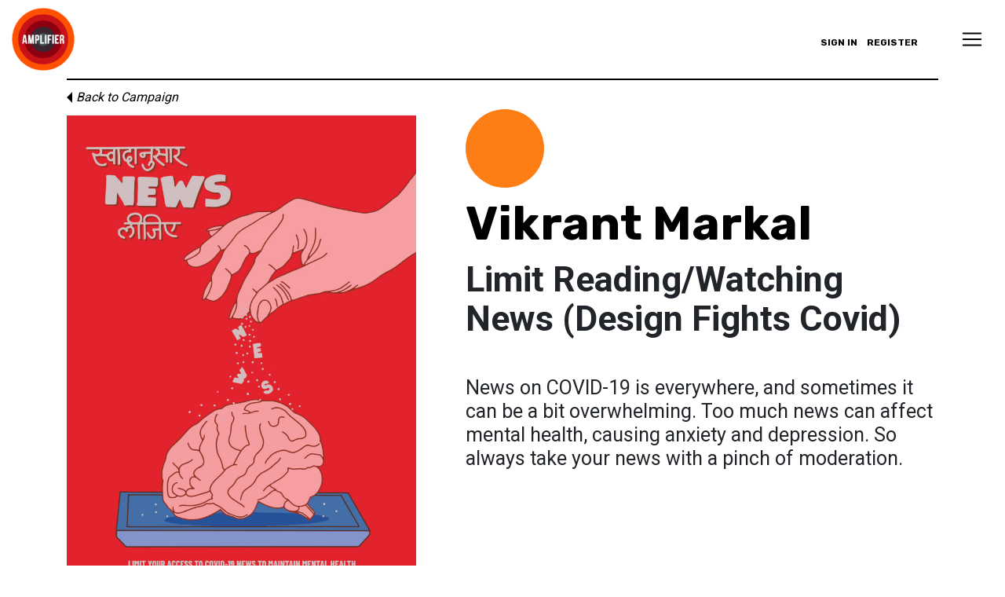

--- FILE ---
content_type: text/html; charset=UTF-8
request_url: https://community.amplifier.org/art/limit-reading-watching-news-design-fights-covid/
body_size: 15797
content:
<!DOCTYPE html>
<html lang="en-US">
<head>
	<meta charset="UTF-8">
	<meta name="viewport" content="width=device-width, initial-scale=1, shrink-to-fit=no">
	<meta name="mobile-web-app-capable" content="yes">
	<meta name="apple-mobile-web-app-capable" content="yes">
	<meta name="apple-mobile-web-app-title" content="Amplifier Community - Amplifier Community Website">
	<link rel="profile" href="http://gmpg.org/xfn/11">
	<link rel="pingback" href="https://community.amplifier.org/xmlrpc.php">
    <link rel="shortcut icon" href="https://community.amplifier.org/wp-content/themes/amp-com-understrap-child/assets/favicon.png" />
	<script>
		window.AmpData = window.AmpData || {};
		window.AmpData = {"ajaxUrl":"https:\/\/community.amplifier.org\/wp-admin\/admin-ajax.php","nonce":"baa79c92ad","nonce_wp_rest":"a31d868ebb","isUserLoggedIn":false,"termsOfUseUrl":"https:\/\/community.amplifier.org\/terms-of-use-and-conditions-for-community-website-submissions\/"};
	</script>
	<meta name='robots' content='index, follow, max-image-preview:large, max-snippet:-1, max-video-preview:-1' />

	<!-- This site is optimized with the Yoast SEO plugin v24.3 - https://yoast.com/wordpress/plugins/seo/ -->
	<title>Limit Reading/Watching News (Design Fights Covid) - Amplifier Community</title>
	<link rel="canonical" href="https://community.amplifier.org/art/limit-reading-watching-news-design-fights-covid/" />
	<meta property="og:locale" content="en_US" />
	<meta property="og:type" content="article" />
	<meta property="og:title" content="Limit Reading/Watching News (Design Fights Covid) - Amplifier Community" />
	<meta property="og:description" content="News on COVID-19 is everywhere, and sometimes it can be a bit overwhelming. Too much news can affect mental health, causing anxiety and depression. So always take your news with a pinch of moderation. [...]Read More... from Limit Reading/Watching News (Design Fights Covid)" />
	<meta property="og:url" content="https://community.amplifier.org/art/limit-reading-watching-news-design-fights-covid/" />
	<meta property="og:site_name" content="Amplifier Community" />
	<meta property="article:modified_time" content="2024-08-08T17:48:52+00:00" />
	<meta property="og:image" content="https://community.amplifier.org/wp-content/uploads/2020/04/Corona-Poster-05-scaled.jpg" />
	<meta property="og:image:width" content="1920" />
	<meta property="og:image:height" content="2560" />
	<meta property="og:image:type" content="image/jpeg" />
	<meta name="twitter:card" content="summary_large_image" />
	<script type="application/ld+json" class="yoast-schema-graph">{"@context":"https://schema.org","@graph":[{"@type":"WebPage","@id":"https://community.amplifier.org/art/limit-reading-watching-news-design-fights-covid/","url":"https://community.amplifier.org/art/limit-reading-watching-news-design-fights-covid/","name":"Limit Reading/Watching News (Design Fights Covid) - Amplifier Community","isPartOf":{"@id":"https://community.amplifier.org/#website"},"primaryImageOfPage":{"@id":"https://community.amplifier.org/art/limit-reading-watching-news-design-fights-covid/#primaryimage"},"image":{"@id":"https://community.amplifier.org/art/limit-reading-watching-news-design-fights-covid/#primaryimage"},"thumbnailUrl":"https://community.amplifier.org/wp-content/uploads/2020/04/Corona-Poster-05-scaled.jpg","datePublished":"2020-04-27T06:14:30+00:00","dateModified":"2024-08-08T17:48:52+00:00","breadcrumb":{"@id":"https://community.amplifier.org/art/limit-reading-watching-news-design-fights-covid/#breadcrumb"},"inLanguage":"en-US","potentialAction":[{"@type":"ReadAction","target":["https://community.amplifier.org/art/limit-reading-watching-news-design-fights-covid/"]}]},{"@type":"ImageObject","inLanguage":"en-US","@id":"https://community.amplifier.org/art/limit-reading-watching-news-design-fights-covid/#primaryimage","url":"https://community.amplifier.org/wp-content/uploads/2020/04/Corona-Poster-05-scaled.jpg","contentUrl":"https://community.amplifier.org/wp-content/uploads/2020/04/Corona-Poster-05-scaled.jpg","width":1920,"height":2560},{"@type":"BreadcrumbList","@id":"https://community.amplifier.org/art/limit-reading-watching-news-design-fights-covid/#breadcrumb","itemListElement":[{"@type":"ListItem","position":1,"name":"Home","item":"https://community.amplifier.org/"},{"@type":"ListItem","position":2,"name":"Limit Reading/Watching News (Design Fights Covid)"}]},{"@type":"WebSite","@id":"https://community.amplifier.org/#website","url":"https://community.amplifier.org/","name":"Amplifier Community","description":"Amplifier Community Website","publisher":{"@id":"https://community.amplifier.org/#organization"},"potentialAction":[{"@type":"SearchAction","target":{"@type":"EntryPoint","urlTemplate":"https://community.amplifier.org/?s={search_term_string}"},"query-input":{"@type":"PropertyValueSpecification","valueRequired":true,"valueName":"search_term_string"}}],"inLanguage":"en-US"},{"@type":"Organization","@id":"https://community.amplifier.org/#organization","name":"Amplifier Community","url":"https://community.amplifier.org/","logo":{"@type":"ImageObject","inLanguage":"en-US","@id":"https://community.amplifier.org/#/schema/logo/image/","url":"https://community.amplifier.org/wp-content/uploads/2019/01/Amplifier-Logo.png","contentUrl":"https://community.amplifier.org/wp-content/uploads/2019/01/Amplifier-Logo.png","width":100,"height":100,"caption":"Amplifier Community"},"image":{"@id":"https://community.amplifier.org/#/schema/logo/image/"}}]}</script>
	<!-- / Yoast SEO plugin. -->


<link rel='dns-prefetch' href='//www.googletagmanager.com' />
<link rel="alternate" type="application/rss+xml" title="Amplifier Community &raquo; Feed" href="https://community.amplifier.org/feed/" />
<link rel="alternate" type="application/rss+xml" title="Amplifier Community &raquo; Comments Feed" href="https://community.amplifier.org/comments/feed/" />
<link rel='stylesheet' id='wp-block-library-css' href='https://community.amplifier.org/wp-includes/css/dist/block-library/style.min.css?ver=6.5.7' media='all' />
<style id='bp-login-form-style-inline-css'>
.widget_bp_core_login_widget .bp-login-widget-user-avatar{float:left}.widget_bp_core_login_widget .bp-login-widget-user-links{margin-left:70px}#bp-login-widget-form label{display:block;font-weight:600;margin:15px 0 5px;width:auto}#bp-login-widget-form input[type=password],#bp-login-widget-form input[type=text]{background-color:#fafafa;border:1px solid #d6d6d6;border-radius:0;font:inherit;font-size:100%;padding:.5em;width:100%}#bp-login-widget-form .bp-login-widget-register-link,#bp-login-widget-form .login-submit{display:inline;width:-moz-fit-content;width:fit-content}#bp-login-widget-form .bp-login-widget-register-link{margin-left:1em}#bp-login-widget-form .bp-login-widget-register-link a{filter:invert(1)}#bp-login-widget-form .bp-login-widget-pwd-link{font-size:80%}

</style>
<style id='bp-primary-nav-style-inline-css'>
.buddypress_object_nav .bp-navs{background:#0000;clear:both;overflow:hidden}.buddypress_object_nav .bp-navs ul{margin:0;padding:0}.buddypress_object_nav .bp-navs ul li{list-style:none;margin:0}.buddypress_object_nav .bp-navs ul li a,.buddypress_object_nav .bp-navs ul li span{border:0;display:block;padding:5px 10px;text-decoration:none}.buddypress_object_nav .bp-navs ul li .count{background:#eaeaea;border:1px solid #ccc;border-radius:50%;color:#555;display:inline-block;font-size:12px;margin-left:2px;padding:3px 6px;text-align:center;vertical-align:middle}.buddypress_object_nav .bp-navs ul li a .count:empty{display:none}.buddypress_object_nav .bp-navs ul li.last select{max-width:185px}.buddypress_object_nav .bp-navs ul li.current a,.buddypress_object_nav .bp-navs ul li.selected a{color:#333;opacity:1}.buddypress_object_nav .bp-navs ul li.current a .count,.buddypress_object_nav .bp-navs ul li.selected a .count{background-color:#fff}.buddypress_object_nav .bp-navs ul li.dynamic a .count,.buddypress_object_nav .bp-navs ul li.dynamic.current a .count,.buddypress_object_nav .bp-navs ul li.dynamic.selected a .count{background-color:#5087e5;border:0;color:#fafafa}.buddypress_object_nav .bp-navs ul li.dynamic a:hover .count{background-color:#5087e5;border:0;color:#fff}.buddypress_object_nav .main-navs.dir-navs{margin-bottom:20px}.buddypress_object_nav .bp-navs.group-create-links ul li.current a{text-align:center}.buddypress_object_nav .bp-navs.group-create-links ul li:not(.current),.buddypress_object_nav .bp-navs.group-create-links ul li:not(.current) a{color:#767676}.buddypress_object_nav .bp-navs.group-create-links ul li:not(.current) a:focus,.buddypress_object_nav .bp-navs.group-create-links ul li:not(.current) a:hover{background:none;color:#555}.buddypress_object_nav .bp-navs.group-create-links ul li:not(.current) a[disabled]:focus,.buddypress_object_nav .bp-navs.group-create-links ul li:not(.current) a[disabled]:hover{color:#767676}

</style>
<style id='bp-member-style-inline-css'>
[data-type="bp/member"] input.components-placeholder__input{border:1px solid #757575;border-radius:2px;flex:1 1 auto;padding:6px 8px}.bp-block-member{position:relative}.bp-block-member .member-content{display:flex}.bp-block-member .user-nicename{display:block}.bp-block-member .user-nicename a{border:none;color:currentColor;text-decoration:none}.bp-block-member .bp-profile-button{width:100%}.bp-block-member .bp-profile-button a.button{bottom:10px;display:inline-block;margin:18px 0 0;position:absolute;right:0}.bp-block-member.has-cover .item-header-avatar,.bp-block-member.has-cover .member-content,.bp-block-member.has-cover .member-description{z-index:2}.bp-block-member.has-cover .member-content,.bp-block-member.has-cover .member-description{padding-top:75px}.bp-block-member.has-cover .bp-member-cover-image{background-color:#c5c5c5;background-position:top;background-repeat:no-repeat;background-size:cover;border:0;display:block;height:150px;left:0;margin:0;padding:0;position:absolute;top:0;width:100%;z-index:1}.bp-block-member img.avatar{height:auto;width:auto}.bp-block-member.avatar-none .item-header-avatar{display:none}.bp-block-member.avatar-none.has-cover{min-height:200px}.bp-block-member.avatar-full{min-height:150px}.bp-block-member.avatar-full .item-header-avatar{width:180px}.bp-block-member.avatar-thumb .member-content{align-items:center;min-height:50px}.bp-block-member.avatar-thumb .item-header-avatar{width:70px}.bp-block-member.avatar-full.has-cover{min-height:300px}.bp-block-member.avatar-full.has-cover .item-header-avatar{width:200px}.bp-block-member.avatar-full.has-cover img.avatar{background:#fffc;border:2px solid #fff;margin-left:20px}.bp-block-member.avatar-thumb.has-cover .item-header-avatar{padding-top:75px}.entry .entry-content .bp-block-member .user-nicename a{border:none;color:currentColor;text-decoration:none}

</style>
<style id='bp-members-style-inline-css'>
[data-type="bp/members"] .components-placeholder.is-appender{min-height:0}[data-type="bp/members"] .components-placeholder.is-appender .components-placeholder__label:empty{display:none}[data-type="bp/members"] .components-placeholder input.components-placeholder__input{border:1px solid #757575;border-radius:2px;flex:1 1 auto;padding:6px 8px}[data-type="bp/members"].avatar-none .member-description{width:calc(100% - 44px)}[data-type="bp/members"].avatar-full .member-description{width:calc(100% - 224px)}[data-type="bp/members"].avatar-thumb .member-description{width:calc(100% - 114px)}[data-type="bp/members"] .member-content{position:relative}[data-type="bp/members"] .member-content .is-right{position:absolute;right:2px;top:2px}[data-type="bp/members"] .columns-2 .member-content .member-description,[data-type="bp/members"] .columns-3 .member-content .member-description,[data-type="bp/members"] .columns-4 .member-content .member-description{padding-left:44px;width:calc(100% - 44px)}[data-type="bp/members"] .columns-3 .is-right{right:-10px}[data-type="bp/members"] .columns-4 .is-right{right:-50px}.bp-block-members.is-grid{display:flex;flex-wrap:wrap;padding:0}.bp-block-members.is-grid .member-content{margin:0 1.25em 1.25em 0;width:100%}@media(min-width:600px){.bp-block-members.columns-2 .member-content{width:calc(50% - .625em)}.bp-block-members.columns-2 .member-content:nth-child(2n){margin-right:0}.bp-block-members.columns-3 .member-content{width:calc(33.33333% - .83333em)}.bp-block-members.columns-3 .member-content:nth-child(3n){margin-right:0}.bp-block-members.columns-4 .member-content{width:calc(25% - .9375em)}.bp-block-members.columns-4 .member-content:nth-child(4n){margin-right:0}}.bp-block-members .member-content{display:flex;flex-direction:column;padding-bottom:1em;text-align:center}.bp-block-members .member-content .item-header-avatar,.bp-block-members .member-content .member-description{width:100%}.bp-block-members .member-content .item-header-avatar{margin:0 auto}.bp-block-members .member-content .item-header-avatar img.avatar{display:inline-block}@media(min-width:600px){.bp-block-members .member-content{flex-direction:row;text-align:left}.bp-block-members .member-content .item-header-avatar,.bp-block-members .member-content .member-description{width:auto}.bp-block-members .member-content .item-header-avatar{margin:0}}.bp-block-members .member-content .user-nicename{display:block}.bp-block-members .member-content .user-nicename a{border:none;color:currentColor;text-decoration:none}.bp-block-members .member-content time{color:#767676;display:block;font-size:80%}.bp-block-members.avatar-none .item-header-avatar{display:none}.bp-block-members.avatar-full{min-height:190px}.bp-block-members.avatar-full .item-header-avatar{width:180px}.bp-block-members.avatar-thumb .member-content{min-height:80px}.bp-block-members.avatar-thumb .item-header-avatar{width:70px}.bp-block-members.columns-2 .member-content,.bp-block-members.columns-3 .member-content,.bp-block-members.columns-4 .member-content{display:block;text-align:center}.bp-block-members.columns-2 .member-content .item-header-avatar,.bp-block-members.columns-3 .member-content .item-header-avatar,.bp-block-members.columns-4 .member-content .item-header-avatar{margin:0 auto}.bp-block-members img.avatar{height:auto;max-width:-moz-fit-content;max-width:fit-content;width:auto}.bp-block-members .member-content.has-activity{align-items:center}.bp-block-members .member-content.has-activity .item-header-avatar{padding-right:1em}.bp-block-members .member-content.has-activity .wp-block-quote{margin-bottom:0;text-align:left}.bp-block-members .member-content.has-activity .wp-block-quote cite a,.entry .entry-content .bp-block-members .user-nicename a{border:none;color:currentColor;text-decoration:none}

</style>
<style id='bp-dynamic-members-style-inline-css'>
.bp-dynamic-block-container .item-options{font-size:.5em;margin:0 0 1em;padding:1em 0}.bp-dynamic-block-container .item-options a.selected{font-weight:600}.bp-dynamic-block-container ul.item-list{list-style:none;margin:1em 0;padding-left:0}.bp-dynamic-block-container ul.item-list li{margin-bottom:1em}.bp-dynamic-block-container ul.item-list li:after,.bp-dynamic-block-container ul.item-list li:before{content:" ";display:table}.bp-dynamic-block-container ul.item-list li:after{clear:both}.bp-dynamic-block-container ul.item-list li .item-avatar{float:left;width:60px}.bp-dynamic-block-container ul.item-list li .item{margin-left:70px}

</style>
<style id='bp-online-members-style-inline-css'>
.widget_bp_core_whos_online_widget .avatar-block,[data-type="bp/online-members"] .avatar-block{display:flex;flex-flow:row wrap}.widget_bp_core_whos_online_widget .avatar-block img,[data-type="bp/online-members"] .avatar-block img{margin:.5em}

</style>
<style id='bp-active-members-style-inline-css'>
.widget_bp_core_recently_active_widget .avatar-block,[data-type="bp/active-members"] .avatar-block{display:flex;flex-flow:row wrap}.widget_bp_core_recently_active_widget .avatar-block img,[data-type="bp/active-members"] .avatar-block img{margin:.5em}

</style>
<style id='classic-theme-styles-inline-css'>
/*! This file is auto-generated */
.wp-block-button__link{color:#fff;background-color:#32373c;border-radius:9999px;box-shadow:none;text-decoration:none;padding:calc(.667em + 2px) calc(1.333em + 2px);font-size:1.125em}.wp-block-file__button{background:#32373c;color:#fff;text-decoration:none}
</style>
<style id='global-styles-inline-css'>
body{--wp--preset--color--black: #000000;--wp--preset--color--cyan-bluish-gray: #abb8c3;--wp--preset--color--white: #fff;--wp--preset--color--pale-pink: #f78da7;--wp--preset--color--vivid-red: #cf2e2e;--wp--preset--color--luminous-vivid-orange: #ff6900;--wp--preset--color--luminous-vivid-amber: #fcb900;--wp--preset--color--light-green-cyan: #7bdcb5;--wp--preset--color--vivid-green-cyan: #00d084;--wp--preset--color--pale-cyan-blue: #8ed1fc;--wp--preset--color--vivid-cyan-blue: #0693e3;--wp--preset--color--vivid-purple: #9b51e0;--wp--preset--color--blue: #007bff;--wp--preset--color--indigo: #6610f2;--wp--preset--color--purple: #5533ff;--wp--preset--color--pink: #e83e8c;--wp--preset--color--red: #dc3545;--wp--preset--color--orange: #fd7e14;--wp--preset--color--yellow: #ffc107;--wp--preset--color--green: #28a745;--wp--preset--color--teal: #20c997;--wp--preset--color--cyan: #17a2b8;--wp--preset--color--gray: #6c757d;--wp--preset--color--gray-dark: #343a40;--wp--preset--gradient--vivid-cyan-blue-to-vivid-purple: linear-gradient(135deg,rgba(6,147,227,1) 0%,rgb(155,81,224) 100%);--wp--preset--gradient--light-green-cyan-to-vivid-green-cyan: linear-gradient(135deg,rgb(122,220,180) 0%,rgb(0,208,130) 100%);--wp--preset--gradient--luminous-vivid-amber-to-luminous-vivid-orange: linear-gradient(135deg,rgba(252,185,0,1) 0%,rgba(255,105,0,1) 100%);--wp--preset--gradient--luminous-vivid-orange-to-vivid-red: linear-gradient(135deg,rgba(255,105,0,1) 0%,rgb(207,46,46) 100%);--wp--preset--gradient--very-light-gray-to-cyan-bluish-gray: linear-gradient(135deg,rgb(238,238,238) 0%,rgb(169,184,195) 100%);--wp--preset--gradient--cool-to-warm-spectrum: linear-gradient(135deg,rgb(74,234,220) 0%,rgb(151,120,209) 20%,rgb(207,42,186) 40%,rgb(238,44,130) 60%,rgb(251,105,98) 80%,rgb(254,248,76) 100%);--wp--preset--gradient--blush-light-purple: linear-gradient(135deg,rgb(255,206,236) 0%,rgb(152,150,240) 100%);--wp--preset--gradient--blush-bordeaux: linear-gradient(135deg,rgb(254,205,165) 0%,rgb(254,45,45) 50%,rgb(107,0,62) 100%);--wp--preset--gradient--luminous-dusk: linear-gradient(135deg,rgb(255,203,112) 0%,rgb(199,81,192) 50%,rgb(65,88,208) 100%);--wp--preset--gradient--pale-ocean: linear-gradient(135deg,rgb(255,245,203) 0%,rgb(182,227,212) 50%,rgb(51,167,181) 100%);--wp--preset--gradient--electric-grass: linear-gradient(135deg,rgb(202,248,128) 0%,rgb(113,206,126) 100%);--wp--preset--gradient--midnight: linear-gradient(135deg,rgb(2,3,129) 0%,rgb(40,116,252) 100%);--wp--preset--font-size--small: 13px;--wp--preset--font-size--medium: 20px;--wp--preset--font-size--large: 36px;--wp--preset--font-size--x-large: 42px;--wp--preset--spacing--20: 0.44rem;--wp--preset--spacing--30: 0.67rem;--wp--preset--spacing--40: 1rem;--wp--preset--spacing--50: 1.5rem;--wp--preset--spacing--60: 2.25rem;--wp--preset--spacing--70: 3.38rem;--wp--preset--spacing--80: 5.06rem;--wp--preset--shadow--natural: 6px 6px 9px rgba(0, 0, 0, 0.2);--wp--preset--shadow--deep: 12px 12px 50px rgba(0, 0, 0, 0.4);--wp--preset--shadow--sharp: 6px 6px 0px rgba(0, 0, 0, 0.2);--wp--preset--shadow--outlined: 6px 6px 0px -3px rgba(255, 255, 255, 1), 6px 6px rgba(0, 0, 0, 1);--wp--preset--shadow--crisp: 6px 6px 0px rgba(0, 0, 0, 1);}:where(.is-layout-flex){gap: 0.5em;}:where(.is-layout-grid){gap: 0.5em;}body .is-layout-flex{display: flex;}body .is-layout-flex{flex-wrap: wrap;align-items: center;}body .is-layout-flex > *{margin: 0;}body .is-layout-grid{display: grid;}body .is-layout-grid > *{margin: 0;}:where(.wp-block-columns.is-layout-flex){gap: 2em;}:where(.wp-block-columns.is-layout-grid){gap: 2em;}:where(.wp-block-post-template.is-layout-flex){gap: 1.25em;}:where(.wp-block-post-template.is-layout-grid){gap: 1.25em;}.has-black-color{color: var(--wp--preset--color--black) !important;}.has-cyan-bluish-gray-color{color: var(--wp--preset--color--cyan-bluish-gray) !important;}.has-white-color{color: var(--wp--preset--color--white) !important;}.has-pale-pink-color{color: var(--wp--preset--color--pale-pink) !important;}.has-vivid-red-color{color: var(--wp--preset--color--vivid-red) !important;}.has-luminous-vivid-orange-color{color: var(--wp--preset--color--luminous-vivid-orange) !important;}.has-luminous-vivid-amber-color{color: var(--wp--preset--color--luminous-vivid-amber) !important;}.has-light-green-cyan-color{color: var(--wp--preset--color--light-green-cyan) !important;}.has-vivid-green-cyan-color{color: var(--wp--preset--color--vivid-green-cyan) !important;}.has-pale-cyan-blue-color{color: var(--wp--preset--color--pale-cyan-blue) !important;}.has-vivid-cyan-blue-color{color: var(--wp--preset--color--vivid-cyan-blue) !important;}.has-vivid-purple-color{color: var(--wp--preset--color--vivid-purple) !important;}.has-black-background-color{background-color: var(--wp--preset--color--black) !important;}.has-cyan-bluish-gray-background-color{background-color: var(--wp--preset--color--cyan-bluish-gray) !important;}.has-white-background-color{background-color: var(--wp--preset--color--white) !important;}.has-pale-pink-background-color{background-color: var(--wp--preset--color--pale-pink) !important;}.has-vivid-red-background-color{background-color: var(--wp--preset--color--vivid-red) !important;}.has-luminous-vivid-orange-background-color{background-color: var(--wp--preset--color--luminous-vivid-orange) !important;}.has-luminous-vivid-amber-background-color{background-color: var(--wp--preset--color--luminous-vivid-amber) !important;}.has-light-green-cyan-background-color{background-color: var(--wp--preset--color--light-green-cyan) !important;}.has-vivid-green-cyan-background-color{background-color: var(--wp--preset--color--vivid-green-cyan) !important;}.has-pale-cyan-blue-background-color{background-color: var(--wp--preset--color--pale-cyan-blue) !important;}.has-vivid-cyan-blue-background-color{background-color: var(--wp--preset--color--vivid-cyan-blue) !important;}.has-vivid-purple-background-color{background-color: var(--wp--preset--color--vivid-purple) !important;}.has-black-border-color{border-color: var(--wp--preset--color--black) !important;}.has-cyan-bluish-gray-border-color{border-color: var(--wp--preset--color--cyan-bluish-gray) !important;}.has-white-border-color{border-color: var(--wp--preset--color--white) !important;}.has-pale-pink-border-color{border-color: var(--wp--preset--color--pale-pink) !important;}.has-vivid-red-border-color{border-color: var(--wp--preset--color--vivid-red) !important;}.has-luminous-vivid-orange-border-color{border-color: var(--wp--preset--color--luminous-vivid-orange) !important;}.has-luminous-vivid-amber-border-color{border-color: var(--wp--preset--color--luminous-vivid-amber) !important;}.has-light-green-cyan-border-color{border-color: var(--wp--preset--color--light-green-cyan) !important;}.has-vivid-green-cyan-border-color{border-color: var(--wp--preset--color--vivid-green-cyan) !important;}.has-pale-cyan-blue-border-color{border-color: var(--wp--preset--color--pale-cyan-blue) !important;}.has-vivid-cyan-blue-border-color{border-color: var(--wp--preset--color--vivid-cyan-blue) !important;}.has-vivid-purple-border-color{border-color: var(--wp--preset--color--vivid-purple) !important;}.has-vivid-cyan-blue-to-vivid-purple-gradient-background{background: var(--wp--preset--gradient--vivid-cyan-blue-to-vivid-purple) !important;}.has-light-green-cyan-to-vivid-green-cyan-gradient-background{background: var(--wp--preset--gradient--light-green-cyan-to-vivid-green-cyan) !important;}.has-luminous-vivid-amber-to-luminous-vivid-orange-gradient-background{background: var(--wp--preset--gradient--luminous-vivid-amber-to-luminous-vivid-orange) !important;}.has-luminous-vivid-orange-to-vivid-red-gradient-background{background: var(--wp--preset--gradient--luminous-vivid-orange-to-vivid-red) !important;}.has-very-light-gray-to-cyan-bluish-gray-gradient-background{background: var(--wp--preset--gradient--very-light-gray-to-cyan-bluish-gray) !important;}.has-cool-to-warm-spectrum-gradient-background{background: var(--wp--preset--gradient--cool-to-warm-spectrum) !important;}.has-blush-light-purple-gradient-background{background: var(--wp--preset--gradient--blush-light-purple) !important;}.has-blush-bordeaux-gradient-background{background: var(--wp--preset--gradient--blush-bordeaux) !important;}.has-luminous-dusk-gradient-background{background: var(--wp--preset--gradient--luminous-dusk) !important;}.has-pale-ocean-gradient-background{background: var(--wp--preset--gradient--pale-ocean) !important;}.has-electric-grass-gradient-background{background: var(--wp--preset--gradient--electric-grass) !important;}.has-midnight-gradient-background{background: var(--wp--preset--gradient--midnight) !important;}.has-small-font-size{font-size: var(--wp--preset--font-size--small) !important;}.has-medium-font-size{font-size: var(--wp--preset--font-size--medium) !important;}.has-large-font-size{font-size: var(--wp--preset--font-size--large) !important;}.has-x-large-font-size{font-size: var(--wp--preset--font-size--x-large) !important;}
.wp-block-navigation a:where(:not(.wp-element-button)){color: inherit;}
:where(.wp-block-post-template.is-layout-flex){gap: 1.25em;}:where(.wp-block-post-template.is-layout-grid){gap: 1.25em;}
:where(.wp-block-columns.is-layout-flex){gap: 2em;}:where(.wp-block-columns.is-layout-grid){gap: 2em;}
.wp-block-pullquote{font-size: 1.5em;line-height: 1.6;}
</style>
<link rel='stylesheet' id='customstyle-css' href='https://community.amplifier.org/wp-content/plugins/amp-custom-users-order/css/customdisplay.css?ver=6.5.7' media='all' />
<link rel='stylesheet' id='dashicons-css' href='https://community.amplifier.org/wp-includes/css/dashicons.min.css?ver=6.5.7' media='all' />
<link rel='stylesheet' id='thickbox-css' href='https://community.amplifier.org/wp-includes/js/thickbox/thickbox.css?ver=6.5.7' media='all' />
<link rel='stylesheet' id='wppb-cpm-style-frontend-css' href='https://community.amplifier.org/wp-content/plugins/pb-add-on-custom-profile-menus/assets/css/style-frontend.css?ver=1.1.1' media='all' />
<link rel='stylesheet' id='pbpl_css-css' href='https://community.amplifier.org/wp-content/plugins/pb-add-on-placeholder-labels/assets/css/style.css?ver=6.5.7' media='all' />
<link rel='stylesheet' id='acf-global-css' href='https://community.amplifier.org/wp-content/plugins/advanced-custom-fields-pro/assets/build/css/acf-global.min.css?ver=6.3.12' media='all' />
<link rel='stylesheet' id='acf-input-css' href='https://community.amplifier.org/wp-content/plugins/advanced-custom-fields-pro/assets/build/css/acf-input.min.css?ver=6.3.12' media='all' />
<link rel='stylesheet' id='acf-pro-input-css' href='https://community.amplifier.org/wp-content/plugins/advanced-custom-fields-pro/assets/build/css/pro/acf-pro-input.min.css?ver=6.3.12' media='all' />
<link rel='stylesheet' id='my-acf-input-css-css' href='https://community.amplifier.org/wp-content/themes/amp-com-understrap-child/css/my-acf-input.css?ver=1.0.0' media='all' />
<link rel='stylesheet' id='select2-css' href='https://community.amplifier.org/wp-content/plugins/advanced-custom-fields-pro/assets/inc/select2/4/select2.min.css?ver=4.0.13' media='all' />
<link rel='stylesheet' id='acf-datepicker-css' href='https://community.amplifier.org/wp-content/plugins/advanced-custom-fields-pro/assets/inc/datepicker/jquery-ui.min.css?ver=1.11.4' media='all' />
<link rel='stylesheet' id='acf-timepicker-css' href='https://community.amplifier.org/wp-content/plugins/advanced-custom-fields-pro/assets/inc/timepicker/jquery-ui-timepicker-addon.min.css?ver=1.6.1' media='all' />
<link rel='stylesheet' id='wp-color-picker-css' href='https://community.amplifier.org/wp-admin/css/color-picker.min.css?ver=6.5.7' media='all' />
<link rel='stylesheet' id='main-css-css' href='https://community.amplifier.org/wp-content/themes/amp-com-understrap-child/app/css/main.css?ver=1723150266' media='all' />
<script src="https://community.amplifier.org/wp-includes/js/jquery/jquery.min.js?ver=3.7.1" id="jquery-core-js"></script>
<script src="https://community.amplifier.org/wp-includes/js/jquery/jquery-migrate.min.js?ver=3.4.1" id="jquery-migrate-js"></script>
<script src="https://community.amplifier.org/wp-content/plugins/pb-add-on-custom-profile-menus/assets/js/wppb_cpm_main.js?ver=1.1.1" id="wppb-cpm-script-js"></script>
<script src="https://community.amplifier.org/wp-content/plugins/pb-add-on-placeholder-labels/assets/js/init.js?ver=6.5.7" id="pbpl_init-js"></script>
<script src="https://community.amplifier.org/wp-content/themes/amp-com-understrap-child/js/popper.min.js?ver=6.5.7" id="popper-scripts-js"></script>

<!-- Google tag (gtag.js) snippet added by Site Kit -->

<!-- Google Analytics snippet added by Site Kit -->
<script src="https://www.googletagmanager.com/gtag/js?id=GT-WKGKZX5" id="google_gtagjs-js" async></script>
<script id="google_gtagjs-js-after">
window.dataLayer = window.dataLayer || [];function gtag(){dataLayer.push(arguments);}
gtag("set","linker",{"domains":["community.amplifier.org"]});
gtag("js", new Date());
gtag("set", "developer_id.dZTNiMT", true);
gtag("config", "GT-WKGKZX5");
 window._googlesitekit = window._googlesitekit || {}; window._googlesitekit.throttledEvents = []; window._googlesitekit.gtagEvent = (name, data) => { var key = JSON.stringify( { name, data } ); if ( !! window._googlesitekit.throttledEvents[ key ] ) { return; } window._googlesitekit.throttledEvents[ key ] = true; setTimeout( () => { delete window._googlesitekit.throttledEvents[ key ]; }, 5 ); gtag( "event", name, { ...data, event_source: "site-kit" } ); }
</script>

<!-- End Google tag (gtag.js) snippet added by Site Kit -->
<script src="https://community.amplifier.org/wp-includes/js/jquery/ui/core.min.js?ver=1.13.2" id="jquery-ui-core-js"></script>
<script src="https://community.amplifier.org/wp-includes/js/jquery/ui/mouse.min.js?ver=1.13.2" id="jquery-ui-mouse-js"></script>
<script src="https://community.amplifier.org/wp-includes/js/jquery/ui/sortable.min.js?ver=1.13.2" id="jquery-ui-sortable-js"></script>
<script src="https://community.amplifier.org/wp-includes/js/jquery/ui/resizable.min.js?ver=1.13.2" id="jquery-ui-resizable-js"></script>
<script src="https://community.amplifier.org/wp-content/plugins/advanced-custom-fields-pro/assets/build/js/acf.min.js?ver=6.3.12" id="acf-js"></script>
<script src="https://community.amplifier.org/wp-includes/js/dist/vendor/wp-polyfill-inert.min.js?ver=3.1.2" id="wp-polyfill-inert-js"></script>
<script src="https://community.amplifier.org/wp-includes/js/dist/vendor/regenerator-runtime.min.js?ver=0.14.0" id="regenerator-runtime-js"></script>
<script src="https://community.amplifier.org/wp-includes/js/dist/vendor/wp-polyfill.min.js?ver=3.15.0" id="wp-polyfill-js"></script>
<script src="https://community.amplifier.org/wp-includes/js/dist/dom-ready.min.js?ver=f77871ff7694fffea381" id="wp-dom-ready-js"></script>
<script src="https://community.amplifier.org/wp-includes/js/dist/hooks.min.js?ver=2810c76e705dd1a53b18" id="wp-hooks-js"></script>
<script src="https://community.amplifier.org/wp-includes/js/dist/i18n.min.js?ver=5e580eb46a90c2b997e6" id="wp-i18n-js"></script>
<script id="wp-i18n-js-after">
wp.i18n.setLocaleData( { 'text direction\u0004ltr': [ 'ltr' ] } );
</script>
<script src="https://community.amplifier.org/wp-includes/js/dist/a11y.min.js?ver=d90eebea464f6c09bfd5" id="wp-a11y-js"></script>
<script src="https://community.amplifier.org/wp-content/plugins/advanced-custom-fields-pro/assets/build/js/acf-input.min.js?ver=6.3.12" id="acf-input-js"></script>
<script src="https://community.amplifier.org/wp-content/plugins/advanced-custom-fields-pro/assets/build/js/pro/acf-pro-input.min.js?ver=6.3.12" id="acf-pro-input-js"></script>
<script src="https://community.amplifier.org/wp-content/plugins/advanced-custom-fields-pro/assets/build/js/pro/acf-pro-ui-options-page.min.js?ver=6.3.12" id="acf-pro-ui-options-page-js"></script>
<script src="https://community.amplifier.org/wp-content/themes/amp-com-understrap-child/js/my-acf-input.js?ver=1.0.0" id="my-acf-input-js-js"></script>
<script src="https://community.amplifier.org/wp-content/plugins/advanced-custom-fields-pro/assets/inc/select2/4/select2.full.min.js?ver=4.0.13" id="select2-js"></script>
<script src="https://community.amplifier.org/wp-includes/js/jquery/ui/datepicker.min.js?ver=1.13.2" id="jquery-ui-datepicker-js"></script>
<script id="jquery-ui-datepicker-js-after">
jQuery(function(jQuery){jQuery.datepicker.setDefaults({"closeText":"Close","currentText":"Today","monthNames":["January","February","March","April","May","June","July","August","September","October","November","December"],"monthNamesShort":["Jan","Feb","Mar","Apr","May","Jun","Jul","Aug","Sep","Oct","Nov","Dec"],"nextText":"Next","prevText":"Previous","dayNames":["Sunday","Monday","Tuesday","Wednesday","Thursday","Friday","Saturday"],"dayNamesShort":["Sun","Mon","Tue","Wed","Thu","Fri","Sat"],"dayNamesMin":["S","M","T","W","T","F","S"],"dateFormat":"MM d, yy","firstDay":1,"isRTL":false});});
</script>
<script src="https://community.amplifier.org/wp-content/plugins/advanced-custom-fields-pro/assets/inc/timepicker/jquery-ui-timepicker-addon.min.js?ver=1.6.1" id="acf-timepicker-js"></script>
<script src="https://community.amplifier.org/wp-includes/js/jquery/ui/draggable.min.js?ver=1.13.2" id="jquery-ui-draggable-js"></script>
<script src="https://community.amplifier.org/wp-includes/js/jquery/ui/slider.min.js?ver=1.13.2" id="jquery-ui-slider-js"></script>
<script src="https://community.amplifier.org/wp-includes/js/jquery/jquery.ui.touch-punch.js?ver=0.2.2" id="jquery-touch-punch-js"></script>
<script src="https://community.amplifier.org/wp-admin/js/iris.min.js?ver=1.0.7" id="iris-js"></script>
<script src="https://community.amplifier.org/wp-admin/js/color-picker.min.js?ver=6.5.7" id="wp-color-picker-js"></script>
<script src="https://community.amplifier.org/wp-content/plugins/advanced-custom-fields-pro/assets/inc/color-picker-alpha/wp-color-picker-alpha.js?ver=3.0.0" id="acf-color-picker-alpha-js"></script>
<link rel="https://api.w.org/" href="https://community.amplifier.org/wp-json/" /><link rel="EditURI" type="application/rsd+xml" title="RSD" href="https://community.amplifier.org/xmlrpc.php?rsd" />
<meta name="generator" content="WordPress 6.5.7" />
<link rel='shortlink' href='https://community.amplifier.org/?p=45148' />
<link rel="alternate" type="application/json+oembed" href="https://community.amplifier.org/wp-json/oembed/1.0/embed?url=https%3A%2F%2Fcommunity.amplifier.org%2Fart%2Flimit-reading-watching-news-design-fights-covid%2F" />
<link rel="alternate" type="text/xml+oembed" href="https://community.amplifier.org/wp-json/oembed/1.0/embed?url=https%3A%2F%2Fcommunity.amplifier.org%2Fart%2Flimit-reading-watching-news-design-fights-covid%2F&#038;format=xml" />

	<script type="text/javascript">var ajaxurl = 'https://community.amplifier.org/wp-admin/admin-ajax.php';</script>

<meta name="generator" content="Site Kit by Google 1.145.0" /><meta name="mobile-web-app-capable" content="yes">
<meta name="apple-mobile-web-app-capable" content="yes">
<meta name="apple-mobile-web-app-title" content="Amplifier Community - Amplifier Community Website">

<!-- Meta Pixel Code -->
<script type='text/javascript'>
!function(f,b,e,v,n,t,s){if(f.fbq)return;n=f.fbq=function(){n.callMethod?
n.callMethod.apply(n,arguments):n.queue.push(arguments)};if(!f._fbq)f._fbq=n;
n.push=n;n.loaded=!0;n.version='2.0';n.queue=[];t=b.createElement(e);t.async=!0;
t.src=v;s=b.getElementsByTagName(e)[0];s.parentNode.insertBefore(t,s)}(window,
document,'script','https://connect.facebook.net/en_US/fbevents.js?v=next');
</script>
<!-- End Meta Pixel Code -->

      <script type='text/javascript'>
        var url = window.location.origin + '?ob=open-bridge';
        fbq('set', 'openbridge', '194411792058642', url);
      </script>
    <script type='text/javascript'>fbq('init', '194411792058642', {}, {
    "agent": "wordpress-6.5.7-4.0.1"
})</script><script type='text/javascript'>
    fbq('track', 'PageView', []);
  </script>
<!-- Meta Pixel Code -->
<noscript>
<img height="1" width="1" style="display:none" alt="fbpx"
src="https://www.facebook.com/tr?id=194411792058642&ev=PageView&noscript=1" />
</noscript>
<!-- End Meta Pixel Code -->
<style>.recentcomments a{display:inline !important;padding:0 !important;margin:0 !important;}</style><link rel="icon" href="https://community.amplifier.org/wp-content/uploads/2019/01/cropped-Amplifier-Logo@2x-150x150.png" sizes="32x32" />
<link rel="icon" href="https://community.amplifier.org/wp-content/uploads/2019/01/cropped-Amplifier-Logo@2x-250x250.png" sizes="192x192" />
<link rel="apple-touch-icon" href="https://community.amplifier.org/wp-content/uploads/2019/01/cropped-Amplifier-Logo@2x-250x250.png" />
<meta name="msapplication-TileImage" content="https://community.amplifier.org/wp-content/uploads/2019/01/cropped-Amplifier-Logo@2x-300x300.png" />
	<link href="https://fonts.googleapis.com/css?family=Open+Sans:400,700|Roboto:400,700|Roboto+Mono:400,500i,700|Rubik:400,500,700" rel="stylesheet">
	<link href="https://fonts.googleapis.com/icon?family=Material+Icons" rel="stylesheet">
</head>

<body class="bp-nouveau art-template-default single single-art postid-45148 single-format-standard wp-custom-logo wp-embed-responsive understrap-no-sidebar">

<div class="site" id="page">
	<!-- ******************* The Navbar Area ******************* -->
	<div id="wrapper-navbar" itemscope itemtype="http://schema.org/WebSite">

		<a class="skip-link sr-only sr-only-focusable" href="#content">Skip to content</a>
		<nav class="navbar">

    		<div class="container-fluid" >
	    	<a href="https://community.amplifier.org/campaign/unfk-the-world-global-call-for-art/" rel="home" itemprop="url"><img class="amplifier-logo img-fluid" alt="Amplifier Community Logo" itemprop="logo" src="https://community.amplifier.org/wp-content/uploads/2019/01/Amplifier-Logo.png" srcset="https://community.amplifier.org/wp-content/uploads/2019/01/Amplifier-Logo.png 1x, https://community.amplifier.org/wp-content/uploads/2019/01/Amplifier-Logo@2x.png 2x"></a><!-- end custom logo -->

							<div class="row">
					<div id="navbarNavCommunity" class="ml-auto"><ul id="community-menu" class="navbar-nav col"><li itemscope="itemscope" itemtype="https://www.schema.org/SiteNavigationElement" id="menu-item-1694" class="bp-menu bp-login-nav menu-item menu-item-type-custom menu-item-object-custom menu-item-1694 nav-item"><a title="Sign in" href="https://community.amplifier.org/wp-login.php?redirect_to=https%3A%2F%2Fcommunity.amplifier.org%2Fart%2Flimit-reading-watching-news-design-fights-covid%2F" class="nav-link">Sign in</a></li>
<li itemscope="itemscope" itemtype="https://www.schema.org/SiteNavigationElement" id="menu-item-1695" class="bp-menu bp-register-nav menu-item menu-item-type-custom menu-item-object-custom menu-item-1695 nav-item"><a title="Register" href="https://community.amplifier.org/register/" class="nav-link">Register</a></li>
</ul></div>					<div class="col d-flex align-items-center">
						<button class="navbar-toggler amp-toggler" type="button" data-toggle="collapse" data-target="#navbarNavDropdown" aria-controls="navbarNavDropdown" aria-expanded="false" aria-label="Toggle navigation">
							<span class="navbar-toggler-icon"></i></span>
						</button>
					</div>
				</div>
				<!-- The WordPress Main Menu goes here -->
				<div id="navbarNavDropdown" class="collapse navbar-collapse"><ul id="main-menu" class="navbar-nav ml-auto"><li itemscope="itemscope" itemtype="https://www.schema.org/SiteNavigationElement" id="menu-item-79482" class="menu-item menu-item-type-post_type menu-item-object-page menu-item-home menu-item-79482 nav-item"><a title="Home" href="https://community.amplifier.org/" class="nav-link">Home</a></li>
<li itemscope="itemscope" itemtype="https://www.schema.org/SiteNavigationElement" id="menu-item-1600" class="menu-item menu-item-type-custom menu-item-object-custom menu-item-1600 nav-item"><a title="Vote on Artwork!" href="https://community.amplifier.org/campaign/unfk-the-world-global-call-for-art/" class="nav-link">Vote on Artwork!</a></li>
<li itemscope="itemscope" itemtype="https://www.schema.org/SiteNavigationElement" id="menu-item-1601" class="menu-item menu-item-type-custom menu-item-object-custom menu-item-1601 nav-item"><a title="Submit Artwork" href="https://community.amplifier.org/campaign/unfk-the-world-global-call-for-art/" class="nav-link">Submit Artwork</a></li>
<li itemscope="itemscope" itemtype="https://www.schema.org/SiteNavigationElement" id="menu-item-511" class="menu-item menu-item-type-post_type menu-item-object-page menu-item-511 nav-item"><a title="Featured Artists" href="https://community.amplifier.org/featured-artists/" class="nav-link">Featured Artists</a></li>
<li itemscope="itemscope" itemtype="https://www.schema.org/SiteNavigationElement" id="menu-item-1608" class="menu-item menu-item-type-custom menu-item-object-custom menu-item-1608 nav-item"><a title="Past Campaigns" href="/#past_campaigns" class="nav-link">Past Campaigns</a></li>
</ul></div>						</div><!-- .container -->
			
		</nav><!-- .site-navigation -->

	</div><!-- #wrapper-navbar end -->
<div class="wrapper" id="single-wrapper" style=""> 
    <div id="campaign-signup-cta" class="container mb-5">
        <div class="row">
            <div class="col text-left">
                <div class="w-100 black-line-top-thin mb-1" style=""></div>
                                    <a href="https://community.amplifier.org/campaign/global-open-call-for-art/"><div class="arrow-left float-left" style="margin-right: 5px;margin-top: 11px;"></div> <span style="font-style: italic;font-size:1rem;">Back to Campaign</span></a>
                            </div>
        </div>
        <div class="row">
            <div class="col-12 col-md-5">
                <single-art-view  
                    :campaign-id="4139"
                    :post='{&quot;ID&quot;:45148,&quot;post_author&quot;:&quot;17498&quot;,&quot;post_date&quot;:&quot;2020-04-27 13:14:30&quot;,&quot;post_date_gmt&quot;:&quot;2020-04-27 06:14:30&quot;,&quot;post_content&quot;:&quot;News on COVID-19 is everywhere, and sometimes it can be a bit overwhelming. Too much news can affect mental health, causing anxiety and depression. So always take your news with a pinch of moderation.&quot;,&quot;post_title&quot;:&quot;Limit Reading\/Watching News (Design Fights Covid)&quot;,&quot;post_excerpt&quot;:&quot;&quot;,&quot;post_status&quot;:&quot;publish&quot;,&quot;comment_status&quot;:&quot;closed&quot;,&quot;ping_status&quot;:&quot;closed&quot;,&quot;post_password&quot;:&quot;&quot;,&quot;post_name&quot;:&quot;limit-reading-watching-news-design-fights-covid&quot;,&quot;to_ping&quot;:&quot;&quot;,&quot;pinged&quot;:&quot;&quot;,&quot;post_modified&quot;:&quot;2024-08-09 00:48:52&quot;,&quot;post_modified_gmt&quot;:&quot;2024-08-08 17:48:52&quot;,&quot;post_content_filtered&quot;:&quot;&quot;,&quot;post_parent&quot;:0,&quot;guid&quot;:&quot;https:\/\/community.amplifier.org\/art\/limit-reading-watching-news-design-fights-covid\/&quot;,&quot;menu_order&quot;:0,&quot;post_type&quot;:&quot;art&quot;,&quot;post_mime_type&quot;:&quot;&quot;,&quot;comment_count&quot;:&quot;0&quot;,&quot;filter&quot;:&quot;raw&quot;,&quot;ancestors&quot;:[],&quot;page_template&quot;:&quot;&quot;,&quot;post_category&quot;:[],&quot;tags_input&quot;:[],&quot;acf&quot;:{&quot;the_artwork&quot;:{&quot;ID&quot;:45149,&quot;id&quot;:45149,&quot;title&quot;:&quot;Print&quot;,&quot;filename&quot;:&quot;Corona-Poster-05-scaled.jpg&quot;,&quot;filesize&quot;:310184,&quot;url&quot;:&quot;https:\/\/community.amplifier.org\/wp-content\/uploads\/2020\/04\/Corona-Poster-05-scaled.jpg&quot;,&quot;link&quot;:&quot;https:\/\/community.amplifier.org\/art\/limit-reading-watching-news-design-fights-covid\/print-54\/&quot;,&quot;alt&quot;:&quot;&quot;,&quot;author&quot;:&quot;17498&quot;,&quot;description&quot;:&quot;&quot;,&quot;caption&quot;:&quot;&quot;,&quot;name&quot;:&quot;print-54&quot;,&quot;status&quot;:&quot;inherit&quot;,&quot;uploaded_to&quot;:45148,&quot;date&quot;:&quot;2020-04-27 06:14:30&quot;,&quot;modified&quot;:&quot;2020-04-27 06:14:30&quot;,&quot;menu_order&quot;:0,&quot;mime_type&quot;:&quot;image\/jpeg&quot;,&quot;type&quot;:&quot;image&quot;,&quot;subtype&quot;:&quot;jpeg&quot;,&quot;icon&quot;:&quot;https:\/\/community.amplifier.org\/wp-includes\/images\/media\/default.png&quot;,&quot;width&quot;:1920,&quot;height&quot;:2560,&quot;sizes&quot;:{&quot;thumbnail&quot;:&quot;https:\/\/community.amplifier.org\/wp-content\/uploads\/2020\/04\/Corona-Poster-05-150x150.jpg&quot;,&quot;thumbnail-width&quot;:150,&quot;thumbnail-height&quot;:150,&quot;medium&quot;:&quot;https:\/\/community.amplifier.org\/wp-content\/uploads\/2020\/04\/Corona-Poster-05-225x300.jpg&quot;,&quot;medium-width&quot;:225,&quot;medium-height&quot;:300,&quot;medium_large&quot;:&quot;https:\/\/community.amplifier.org\/wp-content\/uploads\/2020\/04\/Corona-Poster-05-768x1024.jpg&quot;,&quot;medium_large-width&quot;:640,&quot;medium_large-height&quot;:853,&quot;large&quot;:&quot;https:\/\/community.amplifier.org\/wp-content\/uploads\/2020\/04\/Corona-Poster-05-768x1024.jpg&quot;,&quot;large-width&quot;:640,&quot;large-height&quot;:853,&quot;1536x1536&quot;:&quot;https:\/\/community.amplifier.org\/wp-content\/uploads\/2020\/04\/Corona-Poster-05-1152x1536.jpg&quot;,&quot;1536x1536-width&quot;:1152,&quot;1536x1536-height&quot;:1536,&quot;2048x2048&quot;:&quot;https:\/\/community.amplifier.org\/wp-content\/uploads\/2020\/04\/Corona-Poster-05-1536x2048.jpg&quot;,&quot;2048x2048-width&quot;:1536,&quot;2048x2048-height&quot;:2048,&quot;amp-500x&quot;:&quot;https:\/\/community.amplifier.org\/wp-content\/uploads\/2020\/04\/Corona-Poster-05-500x667.jpg&quot;,&quot;amp-500x-width&quot;:500,&quot;amp-500x-height&quot;:667,&quot;amp-262x350&quot;:&quot;https:\/\/community.amplifier.org\/wp-content\/uploads\/2020\/04\/Corona-Poster-05-262x350.jpg&quot;,&quot;amp-262x350-width&quot;:262,&quot;amp-262x350-height&quot;:350,&quot;amp-250x&quot;:&quot;https:\/\/community.amplifier.org\/wp-content\/uploads\/2020\/04\/Corona-Poster-05-250x333.jpg&quot;,&quot;amp-250x-width&quot;:250,&quot;amp-250x-height&quot;:333,&quot;amp-524x&quot;:&quot;https:\/\/community.amplifier.org\/wp-content\/uploads\/2020\/04\/Corona-Poster-05-524x699.jpg&quot;,&quot;amp-524x-width&quot;:524,&quot;amp-524x-height&quot;:699,&quot;amp-360x360&quot;:&quot;https:\/\/community.amplifier.org\/wp-content\/uploads\/2020\/04\/Corona-Poster-05-270x360.jpg&quot;,&quot;amp-360x360-width&quot;:270,&quot;amp-360x360-height&quot;:360}},&quot;terms_of_use_accepted&quot;:[&quot;yes&quot;]},&quot;votes&quot;:&quot;1&quot;}'
                ></single-art-view>
            </div>
            
            <div class="col-12 col-md-7 pl-md-3 pl-lg-5">               
                <div id="item-header-avatar" class="mb-2">
                    <a href="https://community.amplifier.org/members/vikrantmarkal/profile/">
                       <img loading="lazy" src="//www.gravatar.com/avatar/9d179e381ceeb8d8ef3099091e1feeb9?s=150&#038;r=g&#038;d=blank" class="avatar user-17498-avatar avatar-150 photo" width="150" height="150" alt="Profile picture of " />                    </a>
                </div>

                <h2 class="main-profile-display-name "><a href="https://community.amplifier.org/members/vikrantmarkal/profile/">Vikrant Markal</a></h2>

                <h3 style="font-weight:bold" class="mb-5">Limit Reading/Watching News (Design Fights Covid)</h3>

                <div>News on COVID-19 is everywhere, and sometimes it can be a bit overwhelming. Too much news can affect mental health, causing anxiety and depression. So always take your news with a pinch of moderation.</div>

            </div>
        </div>
    </div>

    <div v-cloak id="campaign-signup-cta" class="container-fluid text-center text-and-cta-button ">
        <div class="row bg-color-white text-and-cta-button-black-lines mb-5 mb-sm-0 py-2">
            <div class="col d-md-flex align-items-center justify-content-center">
                <h5 class="cta-message-text d-inline-block mb-4 mb-md-0 pr-md-2 text-color-dark">Join the community to submit artwork &amp; vote!</h5> <span class="cta-message-button bg-color-white"><span><a href="https://community.amplifier.org/register/" class="mdc-button mdc-button--dense amp-button text-center">sign up for free</a></span></span>
            </div>
        </div>
    </div>
</div><!-- Wrapper end -->




		<register-modal></register-modal>

		<div class="wrapper bottom-98px" id="wrapper-footer ">
			<div class="container-fluid black-line-top black-line-bottom top-98px">
				<div class="container bottom-70px">
					<div class="row">
						<div class="col-12 col-md-6 mb-4 mb-md-0">
							<div class="row">
								<div class="col">
										<!--start mailchimp -->
											<form action="https://amplifier.us9.list-manage.com/subscribe/post?u=37e4b1fb4b25d6b87ca2bb03d&amp;id=6fb37ee8d1" method="post" id="mc-embedded-subscribe-form" name="mc-embedded-subscribe-form" class="validate" target="_blank" novalidate>
												<label for="mce-EMAIL" class="footer-email-capture-label footer-style-bold">Get art and updates into your inbox</label>
												<div class="email-form-wrapper">
													<input outline type="email" value="" name="EMAIL" class="required mail-chimp-input" id="mce-EMAIL"/>
													<button type="submit" value="Subscribe" name="subscribe" id="mc-embedded-subscribe" class="mdc-button amp-button">Sign Up</button>
												</div>
													<div id="mce-responses" class="clear">
														<div class="response" id="mce-error-response" style="display:none"></div>
														<div class="response" id="mce-success-response" style="display:none"></div>
													</div>    <!-- real people should not fill this in and expect good things - do not remove this or risk form bot signups-->
													<div style="position: absolute; left: -5000px;" aria-hidden="true"><input type="text" name="b_37e4b1fb4b25d6b87ca2bb03d_6fb37ee8d1" tabindex="-1" value=""></div>
											</form>
										<!--end mailchimp -->
								</div>
							</div>
						</div><!--col end -->
						<div class="col-12 col-md-6">
							<div class="row pt-3">
								<div class="col-12 col-sm-6">
									<div class="menu-get-involved-container"><ul class="menu clean-ul" id="footer-menu-1"><li class="menu-title menu-item footer-style-bold"><span>Get Involved</span></li><li itemscope="itemscope" itemtype="https://www.schema.org/SiteNavigationElement" id="menu-item-949" class="menu-item menu-item-type-custom menu-item-object-custom menu-item-949 nav-item"><a title="Free Art" target="_blank" rel="noopener noreferrer" href="http://amplifier.org/#downloads" class="nav-link">Free Art</a></li>
<li itemscope="itemscope" itemtype="https://www.schema.org/SiteNavigationElement" id="menu-item-77" class="menu-item menu-item-type-custom menu-item-object-custom menu-item-77 nav-item"><a title="Volunteer" target="_blank" rel="noopener noreferrer" href="https://amplifier.org/volunteer/" class="nav-link">Volunteer</a></li>
<li itemscope="itemscope" itemtype="https://www.schema.org/SiteNavigationElement" id="menu-item-78" class="menu-item menu-item-type-custom menu-item-object-custom menu-item-78 nav-item"><a title="Donate" target="_blank" rel="noopener noreferrer" href="https://donorbox.org/amplifierart" class="nav-link">Donate</a></li>
</ul></div>								</div>
								<div class="col-12 col-sm-6">
									<div class="menu-about-us-container"><ul class="menu clean-ul" id="footer-menu-2"><li class="menu-title menu-item footer-style-bold"><span>About Us</span></li><li itemscope="itemscope" itemtype="https://www.schema.org/SiteNavigationElement" id="menu-item-169" class="menu-item menu-item-type-custom menu-item-object-custom menu-item-169 nav-item"><a title="Amplifier" target="_blank" rel="noopener noreferrer" href="https://amplifier.org/about/" class="nav-link">Amplifier</a></li>
<li itemscope="itemscope" itemtype="https://www.schema.org/SiteNavigationElement" id="menu-item-170" class="menu-item menu-item-type-custom menu-item-object-custom menu-item-170 nav-item"><a title="Team" target="_blank" rel="noopener noreferrer" href="https://amplifier.org/about/#staff" class="nav-link">Team</a></li>
<li itemscope="itemscope" itemtype="https://www.schema.org/SiteNavigationElement" id="menu-item-171" class="menu-item menu-item-type-custom menu-item-object-custom menu-item-171 nav-item"><a title="Contact" target="_blank" rel="noopener noreferrer" href="https://amplifier.org/contact/" class="nav-link">Contact</a></li>
</ul></div>								</div>
							</div>
						</div><!--col end -->
					</div><!-- row end -->
					<!-- social menu -->
					<div class="row my-4">
						<div class="col-12 col-md-6">
							<div class="menu-social-icons-container"><ul class="menu clean-ul" id="social-menu"><li class="menu-title menu-item footer-style-bold"><span>Social Icons</span></li><li itemscope="itemscope" itemtype="https://www.schema.org/SiteNavigationElement" id="menu-item-172" class="facebook menu-item menu-item-type-custom menu-item-object-custom menu-item-172 nav-item"><a title="Facebook" target="_blank" rel="noopener noreferrer" href="https://www.facebook.com/AmplifierArt/" class="nav-link"><span class="sr-only">Facebook</span></a></li>
<li itemscope="itemscope" itemtype="https://www.schema.org/SiteNavigationElement" id="menu-item-173" class="instagram menu-item menu-item-type-custom menu-item-object-custom menu-item-173 nav-item"><a title="Instagram" target="_blank" rel="noopener noreferrer" href="https://www.instagram.com/amplifierart/" class="nav-link"><span class="sr-only">Instagram</span></a></li>
<li itemscope="itemscope" itemtype="https://www.schema.org/SiteNavigationElement" id="menu-item-174" class="twitter menu-item menu-item-type-custom menu-item-object-custom menu-item-174 nav-item"><a title="Twitter" target="_blank" rel="noopener noreferrer" href="https://twitter.com/amplifierart" class="nav-link"><span class="sr-only">Twitter</span></a></li>
<li itemscope="itemscope" itemtype="https://www.schema.org/SiteNavigationElement" id="menu-item-175" class="youtube menu-item menu-item-type-custom menu-item-object-custom menu-item-175 nav-item"><a title="Vimeo" target="_blank" rel="noopener noreferrer" href="https://vimeo.com/user60774082" class="nav-link"><span class="sr-only">Vimeo</span></a></li>
</ul></div>						</div>
						<div class="col-12 col-md-6">
							<footer class="site-footer" id="colophon">
								<div class="site-info">
									Copyright &copy; 2025 Amplifier
								</div><!-- .site-info -->
							</footer><!-- #colophon -->
						</div>
					</div>
				</div>
			</div><!-- container-fluid end -->
		</div><!-- wrapper end -->


		<div class="art-modal" id="art-modal">
			<div class="modal-wrap" id="art-modal-content"></div>
			<button class="modal-close"></button>
		</div>
	</div>
</div><!-- #page we need this extra closing tag here -->

    <!-- Meta Pixel Event Code -->
    <script type='text/javascript'>
        document.addEventListener( 'wpcf7mailsent', function( event ) {
        if( "fb_pxl_code" in event.detail.apiResponse){
          eval(event.detail.apiResponse.fb_pxl_code);
        }
      }, false );
    </script>
    <!-- End Meta Pixel Event Code -->
    <div id='fb-pxl-ajax-code'></div><script id="thickbox-js-extra">
var thickboxL10n = {"next":"Next >","prev":"< Prev","image":"Image","of":"of","close":"Close","noiframes":"This feature requires inline frames. You have iframes disabled or your browser does not support them.","loadingAnimation":"https:\/\/community.amplifier.org\/wp-includes\/js\/thickbox\/loadingAnimation.gif"};
</script>
<script src="https://community.amplifier.org/wp-includes/js/thickbox/thickbox.js?ver=3.1-20121105" id="thickbox-js"></script>
<script src="https://community.amplifier.org/wp-content/themes/amp-com-understrap-child/js/bootstrap.bundle.min.js?ver=0.5.3" id="bootstrap.bundle.min-js"></script>
<script src="https://community.amplifier.org/wp-content/themes/amp-com-understrap-child/js/skip-link-focus-fix.js?ver=0.5.3" id="skip-link-focus-fix-js"></script>
<script src="https://community.amplifier.org/wp-content/themes/amp-com-understrap-child/app/scripts/main.bundle.js?ver=1723150266" id="main-js-bundles-js"></script>
<script>
acf.data = {"select2L10n":{"matches_1":"One result is available, press enter to select it.","matches_n":"%d results are available, use up and down arrow keys to navigate.","matches_0":"No matches found","input_too_short_1":"Please enter 1 or more characters","input_too_short_n":"Please enter %d or more characters","input_too_long_1":"Please delete 1 character","input_too_long_n":"Please delete %d characters","selection_too_long_1":"You can only select 1 item","selection_too_long_n":"You can only select %d items","load_more":"Loading more results&hellip;","searching":"Searching&hellip;","load_fail":"Loading failed"},"google_map_api":"https:\/\/maps.googleapis.com\/maps\/api\/js?libraries=places&ver=3&callback=Function.prototype&language=en_US","datePickerL10n":{"closeText":"Done","currentText":"Today","nextText":"Next","prevText":"Prev","weekHeader":"Wk","monthNames":["January","February","March","April","May","June","July","August","September","October","November","December"],"monthNamesShort":["Jan","Feb","Mar","Apr","May","Jun","Jul","Aug","Sep","Oct","Nov","Dec"],"dayNames":["Sunday","Monday","Tuesday","Wednesday","Thursday","Friday","Saturday"],"dayNamesMin":["S","M","T","W","T","F","S"],"dayNamesShort":["Sun","Mon","Tue","Wed","Thu","Fri","Sat"]},"dateTimePickerL10n":{"timeOnlyTitle":"Choose Time","timeText":"Time","hourText":"Hour","minuteText":"Minute","secondText":"Second","millisecText":"Millisecond","microsecText":"Microsecond","timezoneText":"Time Zone","currentText":"Now","closeText":"Done","selectText":"Select","amNames":["AM","A"],"pmNames":["PM","P"]},"colorPickerL10n":{"hex_string":"Hex String","rgba_string":"RGBA String"},"iconPickerA11yStrings":{"noResultsForSearchTerm":"No results found for that search term","newResultsFoundForSearchTerm":"The available icons matching your search query have been updated in the icon picker below."},"iconPickeri10n":{"dashicons-admin-appearance":"Appearance Icon","dashicons-admin-collapse":"Collapse Icon","dashicons-admin-comments":"Comments Icon","dashicons-admin-customizer":"Customizer Icon","dashicons-admin-generic":"Generic Icon","dashicons-admin-home":"Home Icon","dashicons-admin-links":"Links Icon","dashicons-admin-media":"Media Icon","dashicons-admin-multisite":"Multisite Icon","dashicons-admin-network":"Network Icon","dashicons-admin-page":"Page Icon","dashicons-admin-plugins":"Plugins Icon","dashicons-admin-post":"Post Icon","dashicons-admin-settings":"Settings Icon","dashicons-admin-site":"Site Icon","dashicons-admin-site-alt":"Site (alt) Icon","dashicons-admin-site-alt2":"Site (alt2) Icon","dashicons-admin-site-alt3":"Site (alt3) Icon","dashicons-admin-tools":"Tools Icon","dashicons-admin-users":"Users Icon","dashicons-airplane":"Airplane Icon","dashicons-album":"Album Icon","dashicons-align-center":"Align Center Icon","dashicons-align-full-width":"Align Full Width Icon","dashicons-align-left":"Align Left Icon","dashicons-align-none":"Align None Icon","dashicons-align-pull-left":"Align Pull Left Icon","dashicons-align-pull-right":"Align Pull Right Icon","dashicons-align-right":"Align Right Icon","dashicons-align-wide":"Align Wide Icon","dashicons-amazon":"Amazon Icon","dashicons-analytics":"Analytics Icon","dashicons-archive":"Archive Icon","dashicons-arrow-down":"Arrow Down Icon","dashicons-arrow-down-alt":"Arrow Down (alt) Icon","dashicons-arrow-down-alt2":"Arrow Down (alt2) Icon","dashicons-arrow-left":"Arrow Left Icon","dashicons-arrow-left-alt":"Arrow Left (alt) Icon","dashicons-arrow-left-alt2":"Arrow Left (alt2) Icon","dashicons-arrow-right":"Arrow Right Icon","dashicons-arrow-right-alt":"Arrow Right (alt) Icon","dashicons-arrow-right-alt2":"Arrow Right (alt2) Icon","dashicons-arrow-up":"Arrow Up Icon","dashicons-arrow-up-alt":"Arrow Up (alt) Icon","dashicons-arrow-up-alt2":"Arrow Up (alt2) Icon","dashicons-art":"Art Icon","dashicons-awards":"Awards Icon","dashicons-backup":"Backup Icon","dashicons-bank":"Bank Icon","dashicons-beer":"Beer Icon","dashicons-bell":"Bell Icon","dashicons-block-default":"Block Default Icon","dashicons-book":"Book Icon","dashicons-book-alt":"Book (alt) Icon","dashicons-buddicons-activity":"Activity Icon","dashicons-buddicons-bbpress-logo":"bbPress Icon","dashicons-buddicons-buddypress-logo":"BuddyPress Icon","dashicons-buddicons-community":"Community Icon","dashicons-buddicons-forums":"Forums Icon","dashicons-buddicons-friends":"Friends Icon","dashicons-buddicons-groups":"Groups Icon","dashicons-buddicons-pm":"PM Icon","dashicons-buddicons-replies":"Replies Icon","dashicons-buddicons-topics":"Topics Icon","dashicons-buddicons-tracking":"Tracking Icon","dashicons-building":"Building Icon","dashicons-businessman":"Businessman Icon","dashicons-businessperson":"Businessperson Icon","dashicons-businesswoman":"Businesswoman Icon","dashicons-button":"Button Icon","dashicons-calculator":"Calculator Icon","dashicons-calendar":"Calendar Icon","dashicons-calendar-alt":"Calendar (alt) Icon","dashicons-camera":"Camera Icon","dashicons-camera-alt":"Camera (alt) Icon","dashicons-car":"Car Icon","dashicons-carrot":"Carrot Icon","dashicons-cart":"Cart Icon","dashicons-category":"Category Icon","dashicons-chart-area":"Chart Area Icon","dashicons-chart-bar":"Chart Bar Icon","dashicons-chart-line":"Chart Line Icon","dashicons-chart-pie":"Chart Pie Icon","dashicons-clipboard":"Clipboard Icon","dashicons-clock":"Clock Icon","dashicons-cloud":"Cloud Icon","dashicons-cloud-saved":"Cloud Saved Icon","dashicons-cloud-upload":"Cloud Upload Icon","dashicons-code-standards":"Code Standards Icon","dashicons-coffee":"Coffee Icon","dashicons-color-picker":"Color Picker Icon","dashicons-columns":"Columns Icon","dashicons-controls-back":"Back Icon","dashicons-controls-forward":"Forward Icon","dashicons-controls-pause":"Pause Icon","dashicons-controls-play":"Play Icon","dashicons-controls-repeat":"Repeat Icon","dashicons-controls-skipback":"Skip Back Icon","dashicons-controls-skipforward":"Skip Forward Icon","dashicons-controls-volumeoff":"Volume Off Icon","dashicons-controls-volumeon":"Volume On Icon","dashicons-cover-image":"Cover Image Icon","dashicons-dashboard":"Dashboard Icon","dashicons-database":"Database Icon","dashicons-database-add":"Database Add Icon","dashicons-database-export":"Database Export Icon","dashicons-database-import":"Database Import Icon","dashicons-database-remove":"Database Remove Icon","dashicons-database-view":"Database View Icon","dashicons-desktop":"Desktop Icon","dashicons-dismiss":"Dismiss Icon","dashicons-download":"Download Icon","dashicons-drumstick":"Drumstick Icon","dashicons-edit":"Edit Icon","dashicons-edit-large":"Edit Large Icon","dashicons-edit-page":"Edit Page Icon","dashicons-editor-aligncenter":"Align Center Icon","dashicons-editor-alignleft":"Align Left Icon","dashicons-editor-alignright":"Align Right Icon","dashicons-editor-bold":"Bold Icon","dashicons-editor-break":"Break Icon","dashicons-editor-code":"Code Icon","dashicons-editor-contract":"Contract Icon","dashicons-editor-customchar":"Custom Character Icon","dashicons-editor-expand":"Expand Icon","dashicons-editor-help":"Help Icon","dashicons-editor-indent":"Indent Icon","dashicons-editor-insertmore":"Insert More Icon","dashicons-editor-italic":"Italic Icon","dashicons-editor-justify":"Justify Icon","dashicons-editor-kitchensink":"Kitchen Sink Icon","dashicons-editor-ltr":"LTR Icon","dashicons-editor-ol":"Ordered List Icon","dashicons-editor-ol-rtl":"Ordered List RTL Icon","dashicons-editor-outdent":"Outdent Icon","dashicons-editor-paragraph":"Paragraph Icon","dashicons-editor-paste-text":"Paste Text Icon","dashicons-editor-paste-word":"Paste Word Icon","dashicons-editor-quote":"Quote Icon","dashicons-editor-removeformatting":"Remove Formatting Icon","dashicons-editor-rtl":"RTL Icon","dashicons-editor-spellcheck":"Spellcheck Icon","dashicons-editor-strikethrough":"Strikethrough Icon","dashicons-editor-table":"Table Icon","dashicons-editor-textcolor":"Text Color Icon","dashicons-editor-ul":"Unordered List Icon","dashicons-editor-underline":"Underline Icon","dashicons-editor-unlink":"Unlink Icon","dashicons-editor-video":"Video Icon","dashicons-ellipsis":"Ellipsis Icon","dashicons-email":"Email Icon","dashicons-email-alt":"Email (alt) Icon","dashicons-email-alt2":"Email (alt2) Icon","dashicons-embed-audio":"Embed Audio Icon","dashicons-embed-generic":"Embed Generic Icon","dashicons-embed-photo":"Embed Photo Icon","dashicons-embed-post":"Embed Post Icon","dashicons-embed-video":"Embed Video Icon","dashicons-excerpt-view":"Excerpt View Icon","dashicons-exit":"Exit Icon","dashicons-external":"External Icon","dashicons-facebook":"Facebook Icon","dashicons-facebook-alt":"Facebook (alt) Icon","dashicons-feedback":"Feedback Icon","dashicons-filter":"Filter Icon","dashicons-flag":"Flag Icon","dashicons-food":"Food Icon","dashicons-format-aside":"Aside Icon","dashicons-format-audio":"Audio Icon","dashicons-format-chat":"Chat Icon","dashicons-format-gallery":"Gallery Icon","dashicons-format-image":"Image Icon","dashicons-format-quote":"Quote Icon","dashicons-format-status":"Status Icon","dashicons-format-video":"Video Icon","dashicons-forms":"Forms Icon","dashicons-fullscreen-alt":"Fullscreen (alt) Icon","dashicons-fullscreen-exit-alt":"Fullscreen Exit (alt) Icon","dashicons-games":"Games Icon","dashicons-google":"Google Icon","dashicons-grid-view":"Grid View Icon","dashicons-groups":"Groups Icon","dashicons-hammer":"Hammer Icon","dashicons-heading":"Heading Icon","dashicons-heart":"Heart Icon","dashicons-hidden":"Hidden Icon","dashicons-hourglass":"Hourglass Icon","dashicons-html":"HTML Icon","dashicons-id":"ID Icon","dashicons-id-alt":"ID (alt) Icon","dashicons-image-crop":"Crop Icon","dashicons-image-filter":"Filter Icon","dashicons-image-flip-horizontal":"Flip Horizontal Icon","dashicons-image-flip-vertical":"Flip Vertical Icon","dashicons-image-rotate":"Rotate Icon","dashicons-image-rotate-left":"Rotate Left Icon","dashicons-image-rotate-right":"Rotate Right Icon","dashicons-images-alt":"Images (alt) Icon","dashicons-images-alt2":"Images (alt2) Icon","dashicons-index-card":"Index Card Icon","dashicons-info":"Info Icon","dashicons-info-outline":"Info Outline Icon","dashicons-insert":"Insert Icon","dashicons-insert-after":"Insert After Icon","dashicons-insert-before":"Insert Before Icon","dashicons-instagram":"Instagram Icon","dashicons-laptop":"Laptop Icon","dashicons-layout":"Layout Icon","dashicons-leftright":"Left Right Icon","dashicons-lightbulb":"Lightbulb Icon","dashicons-linkedin":"LinkedIn Icon","dashicons-list-view":"List View Icon","dashicons-location":"Location Icon","dashicons-location-alt":"Location (alt) Icon","dashicons-lock":"Lock Icon","dashicons-marker":"Marker Icon","dashicons-media-archive":"Archive Icon","dashicons-media-audio":"Audio Icon","dashicons-media-code":"Code Icon","dashicons-media-default":"Default Icon","dashicons-media-document":"Document Icon","dashicons-media-interactive":"Interactive Icon","dashicons-media-spreadsheet":"Spreadsheet Icon","dashicons-media-text":"Text Icon","dashicons-media-video":"Video Icon","dashicons-megaphone":"Megaphone Icon","dashicons-menu":"Menu Icon","dashicons-menu-alt":"Menu (alt) Icon","dashicons-menu-alt2":"Menu (alt2) Icon","dashicons-menu-alt3":"Menu (alt3) Icon","dashicons-microphone":"Microphone Icon","dashicons-migrate":"Migrate Icon","dashicons-minus":"Minus Icon","dashicons-money":"Money Icon","dashicons-money-alt":"Money (alt) Icon","dashicons-move":"Move Icon","dashicons-nametag":"Nametag Icon","dashicons-networking":"Networking Icon","dashicons-no":"No Icon","dashicons-no-alt":"No (alt) Icon","dashicons-open-folder":"Open Folder Icon","dashicons-palmtree":"Palm Tree Icon","dashicons-paperclip":"Paperclip Icon","dashicons-pdf":"PDF Icon","dashicons-performance":"Performance Icon","dashicons-pets":"Pets Icon","dashicons-phone":"Phone Icon","dashicons-pinterest":"Pinterest Icon","dashicons-playlist-audio":"Playlist Audio Icon","dashicons-playlist-video":"Playlist Video Icon","dashicons-plugins-checked":"Plugins Checked Icon","dashicons-plus":"Plus Icon","dashicons-plus-alt":"Plus (alt) Icon","dashicons-plus-alt2":"Plus (alt2) Icon","dashicons-podio":"Podio Icon","dashicons-portfolio":"Portfolio Icon","dashicons-post-status":"Post Status Icon","dashicons-pressthis":"Pressthis Icon","dashicons-printer":"Printer Icon","dashicons-privacy":"Privacy Icon","dashicons-products":"Products Icon","dashicons-randomize":"Randomize Icon","dashicons-reddit":"Reddit Icon","dashicons-redo":"Redo Icon","dashicons-remove":"Remove Icon","dashicons-rest-api":"REST API Icon","dashicons-rss":"RSS Icon","dashicons-saved":"Saved Icon","dashicons-schedule":"Schedule Icon","dashicons-screenoptions":"Screen Options Icon","dashicons-search":"Search Icon","dashicons-share":"Share Icon","dashicons-share-alt":"Share (alt) Icon","dashicons-share-alt2":"Share (alt2) Icon","dashicons-shield":"Shield Icon","dashicons-shield-alt":"Shield (alt) Icon","dashicons-shortcode":"Shortcode Icon","dashicons-slides":"Slides Icon","dashicons-smartphone":"Smartphone Icon","dashicons-smiley":"Smiley Icon","dashicons-sort":"Sort Icon","dashicons-sos":"Sos Icon","dashicons-spotify":"Spotify Icon","dashicons-star-empty":"Star Empty Icon","dashicons-star-filled":"Star Filled Icon","dashicons-star-half":"Star Half Icon","dashicons-sticky":"Sticky Icon","dashicons-store":"Store Icon","dashicons-superhero":"Superhero Icon","dashicons-superhero-alt":"Superhero (alt) Icon","dashicons-table-col-after":"Table Col After Icon","dashicons-table-col-before":"Table Col Before Icon","dashicons-table-col-delete":"Table Col Delete Icon","dashicons-table-row-after":"Table Row After Icon","dashicons-table-row-before":"Table Row Before Icon","dashicons-table-row-delete":"Table Row Delete Icon","dashicons-tablet":"Tablet Icon","dashicons-tag":"Tag Icon","dashicons-tagcloud":"Tagcloud Icon","dashicons-testimonial":"Testimonial Icon","dashicons-text":"Text Icon","dashicons-text-page":"Text Page Icon","dashicons-thumbs-down":"Thumbs Down Icon","dashicons-thumbs-up":"Thumbs Up Icon","dashicons-tickets":"Tickets Icon","dashicons-tickets-alt":"Tickets (alt) Icon","dashicons-tide":"Tide Icon","dashicons-translation":"Translation Icon","dashicons-trash":"Trash Icon","dashicons-twitch":"Twitch Icon","dashicons-twitter":"Twitter Icon","dashicons-twitter-alt":"Twitter (alt) Icon","dashicons-undo":"Undo Icon","dashicons-universal-access":"Universal Access Icon","dashicons-universal-access-alt":"Universal Access (alt) Icon","dashicons-unlock":"Unlock Icon","dashicons-update":"Update Icon","dashicons-update-alt":"Update (alt) Icon","dashicons-upload":"Upload Icon","dashicons-vault":"Vault Icon","dashicons-video-alt":"Video (alt) Icon","dashicons-video-alt2":"Video (alt2) Icon","dashicons-video-alt3":"Video (alt3) Icon","dashicons-visibility":"Visibility Icon","dashicons-warning":"Warning Icon","dashicons-welcome-add-page":"Add Page Icon","dashicons-welcome-comments":"Comments Icon","dashicons-welcome-learn-more":"Learn More Icon","dashicons-welcome-view-site":"View Site Icon","dashicons-welcome-widgets-menus":"Widgets Menus Icon","dashicons-welcome-write-blog":"Write Blog Icon","dashicons-whatsapp":"WhatsApp Icon","dashicons-wordpress":"WordPress Icon","dashicons-wordpress-alt":"WordPress (alt) Icon","dashicons-xing":"Xing Icon","dashicons-yes":"Yes Icon","dashicons-yes-alt":"Yes (alt) Icon","dashicons-youtube":"YouTube Icon"},"mimeTypeIcon":"https:\/\/community.amplifier.org\/wp-includes\/images\/media\/default.png","mimeTypes":{"jpg|jpeg|jpe":"image\/jpeg","gif":"image\/gif","png":"image\/png","bmp":"image\/bmp","tiff|tif":"image\/tiff","webp":"image\/webp","avif":"image\/avif","ico":"image\/x-icon","heic":"image\/heic","asf|asx":"video\/x-ms-asf","wmv":"video\/x-ms-wmv","wmx":"video\/x-ms-wmx","wm":"video\/x-ms-wm","avi":"video\/avi","divx":"video\/divx","flv":"video\/x-flv","mov|qt":"video\/quicktime","mpeg|mpg|mpe":"video\/mpeg","mp4|m4v":"video\/mp4","ogv":"video\/ogg","webm":"video\/webm","mkv":"video\/x-matroska","3gp|3gpp":"video\/3gpp","3g2|3gp2":"video\/3gpp2","txt|asc|c|cc|h|srt":"text\/plain","csv":"text\/csv","tsv":"text\/tab-separated-values","ics":"text\/calendar","rtx":"text\/richtext","css":"text\/css","vtt":"text\/vtt","dfxp":"application\/ttaf+xml","mp3|m4a|m4b":"audio\/mpeg","aac":"audio\/aac","ra|ram":"audio\/x-realaudio","wav":"audio\/wav","ogg|oga":"audio\/ogg","flac":"audio\/flac","mid|midi":"audio\/midi","wma":"audio\/x-ms-wma","wax":"audio\/x-ms-wax","mka":"audio\/x-matroska","rtf":"application\/rtf","pdf":"application\/pdf","class":"application\/java","tar":"application\/x-tar","zip":"application\/zip","gz|gzip":"application\/x-gzip","rar":"application\/rar","7z":"application\/x-7z-compressed","psd":"application\/octet-stream","xcf":"application\/octet-stream","doc":"application\/msword","pot|pps|ppt":"application\/vnd.ms-powerpoint","wri":"application\/vnd.ms-write","xla|xls|xlt|xlw":"application\/vnd.ms-excel","mdb":"application\/vnd.ms-access","mpp":"application\/vnd.ms-project","docx":"application\/vnd.openxmlformats-officedocument.wordprocessingml.document","docm":"application\/vnd.ms-word.document.macroEnabled.12","dotx":"application\/vnd.openxmlformats-officedocument.wordprocessingml.template","dotm":"application\/vnd.ms-word.template.macroEnabled.12","xlsx":"application\/vnd.openxmlformats-officedocument.spreadsheetml.sheet","xlsm":"application\/vnd.ms-excel.sheet.macroEnabled.12","xlsb":"application\/vnd.ms-excel.sheet.binary.macroEnabled.12","xltx":"application\/vnd.openxmlformats-officedocument.spreadsheetml.template","xltm":"application\/vnd.ms-excel.template.macroEnabled.12","xlam":"application\/vnd.ms-excel.addin.macroEnabled.12","pptx":"application\/vnd.openxmlformats-officedocument.presentationml.presentation","pptm":"application\/vnd.ms-powerpoint.presentation.macroEnabled.12","ppsx":"application\/vnd.openxmlformats-officedocument.presentationml.slideshow","ppsm":"application\/vnd.ms-powerpoint.slideshow.macroEnabled.12","potx":"application\/vnd.openxmlformats-officedocument.presentationml.template","potm":"application\/vnd.ms-powerpoint.template.macroEnabled.12","ppam":"application\/vnd.ms-powerpoint.addin.macroEnabled.12","sldx":"application\/vnd.openxmlformats-officedocument.presentationml.slide","sldm":"application\/vnd.ms-powerpoint.slide.macroEnabled.12","onetoc|onetoc2|onetmp|onepkg":"application\/onenote","oxps":"application\/oxps","xps":"application\/vnd.ms-xpsdocument","odt":"application\/vnd.oasis.opendocument.text","odp":"application\/vnd.oasis.opendocument.presentation","ods":"application\/vnd.oasis.opendocument.spreadsheet","odg":"application\/vnd.oasis.opendocument.graphics","odc":"application\/vnd.oasis.opendocument.chart","odb":"application\/vnd.oasis.opendocument.database","odf":"application\/vnd.oasis.opendocument.formula","wp|wpd":"application\/wordperfect","key":"application\/vnd.apple.keynote","numbers":"application\/vnd.apple.numbers","pages":"application\/vnd.apple.pages","svg":"image\/svg+xml"},"admin_url":"https:\/\/community.amplifier.org\/wp-admin\/","ajaxurl":"https:\/\/community.amplifier.org\/wp-admin\/admin-ajax.php","nonce":"8d3dabac1d","acf_version":"6.3.12","wp_version":"6.5.7","browser":"chrome","locale":"en_US","rtl":false,"screen":null,"post_id":null,"validation":null,"editor":"classic","is_pro":true,"debug":false,"StrictMode":false};
</script>
<script>
acf.doAction( 'prepare' );
</script>
<!--mailchimp required js-->
<script type='text/javascript' src='//s3.amazonaws.com/downloads.mailchimp.com/js/mc-validate.js'></script>
<script type='text/javascript'>(function($) {window.fnames = new Array(); window.ftypes = new Array();fnames[0]='EMAIL';ftypes[0]='email';fnames[1]='FNAME';ftypes[1]='text';fnames[2]='LNAME';ftypes[2]='text';fnames[3]='ADDRESS';ftypes[3]='address';fnames[4]='PHONE';ftypes[4]='phone';}(jQuery));var $mcj = jQuery.noConflict(true);</script>
</body>
</html>

<!--
Performance optimized by Redis Object Cache. Learn more: https://wprediscache.com

Retrieved 7163 objects (1 MB) from Redis using PhpRedis (v6.2.0).
-->


--- FILE ---
content_type: text/css; charset=UTF-8
request_url: https://community.amplifier.org/wp-content/plugins/amp-custom-users-order/css/customdisplay.css?ver=6.5.7
body_size: -367
content:
@charset "utf-8";
/* CSS Document */
.usersinfo{ float:; width:100%;}
.userlist{ float:left; width:100%;  margin: 10px 0;}
.useravtar{ float:left; margin-right: 15px;}
.usernicename{ display:block;}
.useremail{ display:block;}
.useravtar{ float:left;}

--- FILE ---
content_type: text/css; charset=UTF-8
request_url: https://community.amplifier.org/wp-content/plugins/pb-add-on-placeholder-labels/assets/css/style.css?ver=6.5.7
body_size: -130
content:
#wppb-recover-password ul li.wppb-form-field label,
.wppb-user-forms #loginform .login-username label,
.wppb-user-forms #loginform .login-password label,
.wppb-form-field.pbpl-class label {
    text-indent: -99999px;
    position: absolute;
    left: -99999px;
}

.wppb-form-field.wppb-campaign-monitor-subscribe.pbpl-class label,
.wppb-form-field.wppb-mailchimp-subscribe.pbpl-class label,
.wppb-form-field.wppb-mailpoet-subscribe.pbpl-class label,
.wppb-form-field.wppb-checkbox-terms-and-conditions.pbpl-class label,
.wppb-form-field.wppb-gdpr-checkbox.pbpl-class label,
.wppb-form-field.wppb-upload.pbpl-class label,
.wppb-form-field.wppb-select-multiple.pbpl-class label,
.wppb-form-field.wppb-timepicker.pbpl-class label,
.wppb-form-field.wppb-avatar.pbpl-class label {
    text-indent: 0;
    position: relative;
    left: 0;
    width: 100%;
}

.wppb-form-field.pbpl-class .wppb-radios li label,
.wppb-form-field.wppb-radio.pbpl-class label,
.wppb-form-field.pbpl-class .wppb-checkboxes li label,
.wppb-form-field.wppb-checkbox.pbpl-class label {
    text-indent: 0;
    position: relative;
    left: 0;
    width: auto;
}

.wppb-user-forms #loginform .login-username input[type="text"],
.wppb-user-forms #loginform .login-password input[type="password"],
.wppb-form-field.pbpl-class input[type="text"],
.wppb-form-field.pbpl-class input[type="email"],
.wppb-form-field.pbpl-class input[type="url"],
.wppb-form-field.pbpl-class input[type="password"],
.wppb-form-field.pbpl-class input[type="search"],
.wppb-form-field.pbpl-class input[type="number"],
.wppb-form-field.pbpl-class select,
.wppb-form-field.pbpl-class textarea,
.wppb-form-field.pbpl-class .wppb-checkboxes,
.wppb-form-field.pbpl-class .wppb-radios,
.wppb-form-field.wppb-wysiwyg.pbpl-class .wp-editor-wrap,
#wppb-login-wrap.pbpl-class .login-username input,
#wppb-login-wrap.pbpl-class .login-password input,
#wppb-recover-password ul li.wppb-form-field input {
    width: 100%;
}

.wppb-form-field.pbpl-class .wppb-description-delimiter,
.wppb-form-field.wppb-html.pbpl-class span.custom_field_html {
    margin-left: auto;
}

.wppb-form-field.wppb-select2.pbpl-class span.select2.select2-container,
.wppb-form-field.wppb-select2-multiple.pbpl-class span.select2.select2-container {
    width: 100% !important;
    margin-left: 0 !important;
}

--- FILE ---
content_type: text/css; charset=UTF-8
request_url: https://community.amplifier.org/wp-content/themes/amp-com-understrap-child/css/my-acf-input.css?ver=1.0.0
body_size: -507
content:
.acf-field-relationship .acf-relationship-counter {
    position: absolute;
    right: 0;
    top: -42px;
  }

--- FILE ---
content_type: application/javascript; charset=UTF-8
request_url: https://community.amplifier.org/wp-content/themes/amp-com-understrap-child/app/scripts/main.bundle.js?ver=1723150266
body_size: 137321
content:
!function(e){var t={};function n(r){if(t[r])return t[r].exports;var o=t[r]={i:r,l:!1,exports:{}};return e[r].call(o.exports,o,o.exports,n),o.l=!0,o.exports}n.m=e,n.c=t,n.d=function(e,t,r){n.o(e,t)||Object.defineProperty(e,t,{enumerable:!0,get:r})},n.r=function(e){"undefined"!=typeof Symbol&&Symbol.toStringTag&&Object.defineProperty(e,Symbol.toStringTag,{value:"Module"}),Object.defineProperty(e,"__esModule",{value:!0})},n.t=function(e,t){if(1&t&&(e=n(e)),8&t)return e;if(4&t&&"object"==typeof e&&e&&e.__esModule)return e;var r=Object.create(null);if(n.r(r),Object.defineProperty(r,"default",{enumerable:!0,value:e}),2&t&&"string"!=typeof e)for(var o in e)n.d(r,o,function(t){return e[t]}.bind(null,o));return r},n.n=function(e){var t=e&&e.__esModule?function(){return e.default}:function(){return e};return n.d(t,"a",t),t},n.o=function(e,t){return Object.prototype.hasOwnProperty.call(e,t)},n.p="",n(n.s=140)}([function(e,t,n){var r=n(1),o=n(7),i=n(15),a=n(12),s=n(18),u=function(e,t,n){var c,l,_,d,p=e&u.F,f=e&u.G,h=e&u.S,m=e&u.P,v=e&u.B,b=f?r:h?r[t]||(r[t]={}):(r[t]||{}).prototype,g=f?o:o[t]||(o[t]={}),y=g.prototype||(g.prototype={});for(c in f&&(n=t),n)_=((l=!p&&b&&void 0!==b[c])?b:n)[c],d=v&&l?s(_,r):m&&"function"==typeof _?s(Function.call,_):_,b&&a(b,c,_,e&u.U),g[c]!=_&&i(g,c,d),m&&y[c]!=_&&(y[c]=_)};r.core=o,u.F=1,u.G=2,u.S=4,u.P=8,u.B=16,u.W=32,u.U=64,u.R=128,e.exports=u},function(e,t){var n=e.exports="undefined"!=typeof window&&window.Math==Math?window:"undefined"!=typeof self&&self.Math==Math?self:Function("return this")();"number"==typeof __g&&(__g=n)},function(e,t){e.exports=function(e){try{return!!e()}catch(e){return!0}}},function(e,t,n){var r=n(4);e.exports=function(e){if(!r(e))throw TypeError(e+" is not an object!");return e}},function(e,t){e.exports=function(e){return"object"==typeof e?null!==e:"function"==typeof e}},function(e,t,n){var r=n(50)("wks"),o=n(31),i=n(1).Symbol,a="function"==typeof i;(e.exports=function(e){return r[e]||(r[e]=a&&i[e]||(a?i:o)("Symbol."+e))}).store=r},function(e,t,n){var r=n(20),o=Math.min;e.exports=function(e){return e>0?o(r(e),9007199254740991):0}},function(e,t){var n=e.exports={version:"2.6.5"};"number"==typeof __e&&(__e=n)},function(e,t,n){"use strict";(function(e,n){var r=Object.freeze({});function o(e){return null==e}function i(e){return null!=e}function a(e){return!0===e}function s(e){return"string"==typeof e||"number"==typeof e||"symbol"==typeof e||"boolean"==typeof e}function u(e){return null!==e&&"object"==typeof e}var c=Object.prototype.toString;function l(e){return"[object Object]"===c.call(e)}function _(e){return"[object RegExp]"===c.call(e)}function d(e){var t=parseFloat(String(e));return t>=0&&Math.floor(t)===t&&isFinite(e)}function p(e){return i(e)&&"function"==typeof e.then&&"function"==typeof e.catch}function f(e){return null==e?"":Array.isArray(e)||l(e)&&e.toString===c?JSON.stringify(e,null,2):String(e)}function h(e){var t=parseFloat(e);return isNaN(t)?e:t}function m(e,t){for(var n=Object.create(null),r=e.split(","),o=0;o<r.length;o++)n[r[o]]=!0;return t?function(e){return n[e.toLowerCase()]}:function(e){return n[e]}}var v=m("slot,component",!0),b=m("key,ref,slot,slot-scope,is");function g(e,t){if(e.length){var n=e.indexOf(t);if(n>-1)return e.splice(n,1)}}var y=Object.prototype.hasOwnProperty;function E(e,t){return y.call(e,t)}function T(e){var t=Object.create(null);return function(n){return t[n]||(t[n]=e(n))}}var O=/-(\w)/g,w=T((function(e){return e.replace(O,(function(e,t){return t?t.toUpperCase():""}))})),I=T((function(e){return e.charAt(0).toUpperCase()+e.slice(1)})),C=/\B([A-Z])/g,A=T((function(e){return e.replace(C,"-$1").toLowerCase()}));var x=Function.prototype.bind?function(e,t){return e.bind(t)}:function(e,t){function n(n){var r=arguments.length;return r?r>1?e.apply(t,arguments):e.call(t,n):e.call(t)}return n._length=e.length,n};function R(e,t){t=t||0;for(var n=e.length-t,r=new Array(n);n--;)r[n]=e[n+t];return r}function S(e,t){for(var n in t)e[n]=t[n];return e}function D(e){for(var t={},n=0;n<e.length;n++)e[n]&&S(t,e[n]);return t}function M(e,t,n){}var L=function(e,t,n){return!1},N=function(e){return e};function k(e,t){if(e===t)return!0;var n=u(e),r=u(t);if(!n||!r)return!n&&!r&&String(e)===String(t);try{var o=Array.isArray(e),i=Array.isArray(t);if(o&&i)return e.length===t.length&&e.every((function(e,n){return k(e,t[n])}));if(e instanceof Date&&t instanceof Date)return e.getTime()===t.getTime();if(o||i)return!1;var a=Object.keys(e),s=Object.keys(t);return a.length===s.length&&a.every((function(n){return k(e[n],t[n])}))}catch(e){return!1}}function P(e,t){for(var n=0;n<e.length;n++)if(k(e[n],t))return n;return-1}function F(e){var t=!1;return function(){t||(t=!0,e.apply(this,arguments))}}var j=["component","directive","filter"],H=["beforeCreate","created","beforeMount","mounted","beforeUpdate","updated","beforeDestroy","destroyed","activated","deactivated","errorCaptured","serverPrefetch"],U={optionMergeStrategies:Object.create(null),silent:!1,productionTip:!1,devtools:!1,performance:!1,errorHandler:null,warnHandler:null,ignoredElements:[],keyCodes:Object.create(null),isReservedTag:L,isReservedAttr:L,isUnknownElement:L,getTagNamespace:M,parsePlatformTagName:N,mustUseProp:L,async:!0,_lifecycleHooks:H},B=/a-zA-Z\u00B7\u00C0-\u00D6\u00D8-\u00F6\u00F8-\u037D\u037F-\u1FFF\u200C-\u200D\u203F-\u2040\u2070-\u218F\u2C00-\u2FEF\u3001-\uD7FF\uF900-\uFDCF\uFDF0-\uFFFD/;function W(e){var t=(e+"").charCodeAt(0);return 36===t||95===t}function q(e,t,n,r){Object.defineProperty(e,t,{value:n,enumerable:!!r,writable:!0,configurable:!0})}var V=new RegExp("[^"+B.source+".$_\\d]");var $,K="__proto__"in{},G="undefined"!=typeof window,Y="undefined"!=typeof WXEnvironment&&!!WXEnvironment.platform,z=Y&&WXEnvironment.platform.toLowerCase(),X=G&&window.navigator.userAgent.toLowerCase(),Q=X&&/msie|trident/.test(X),J=X&&X.indexOf("msie 9.0")>0,Z=X&&X.indexOf("edge/")>0,ee=(X&&X.indexOf("android"),X&&/iphone|ipad|ipod|ios/.test(X)||"ios"===z),te=(X&&/chrome\/\d+/.test(X),X&&/phantomjs/.test(X),X&&X.match(/firefox\/(\d+)/)),ne={}.watch,re=!1;if(G)try{var oe={};Object.defineProperty(oe,"passive",{get:function(){re=!0}}),window.addEventListener("test-passive",null,oe)}catch(e){}var ie=function(){return void 0===$&&($=!G&&!Y&&void 0!==e&&(e.process&&"server"===e.process.env.VUE_ENV)),$},ae=G&&window.__VUE_DEVTOOLS_GLOBAL_HOOK__;function se(e){return"function"==typeof e&&/native code/.test(e.toString())}var ue,ce="undefined"!=typeof Symbol&&se(Symbol)&&"undefined"!=typeof Reflect&&se(Reflect.ownKeys);ue="undefined"!=typeof Set&&se(Set)?Set:function(){function e(){this.set=Object.create(null)}return e.prototype.has=function(e){return!0===this.set[e]},e.prototype.add=function(e){this.set[e]=!0},e.prototype.clear=function(){this.set=Object.create(null)},e}();var le=M,_e=0,de=function(){this.id=_e++,this.subs=[]};de.prototype.addSub=function(e){this.subs.push(e)},de.prototype.removeSub=function(e){g(this.subs,e)},de.prototype.depend=function(){de.target&&de.target.addDep(this)},de.prototype.notify=function(){var e=this.subs.slice();for(var t=0,n=e.length;t<n;t++)e[t].update()},de.target=null;var pe=[];function fe(e){pe.push(e),de.target=e}function he(){pe.pop(),de.target=pe[pe.length-1]}var me=function(e,t,n,r,o,i,a,s){this.tag=e,this.data=t,this.children=n,this.text=r,this.elm=o,this.ns=void 0,this.context=i,this.fnContext=void 0,this.fnOptions=void 0,this.fnScopeId=void 0,this.key=t&&t.key,this.componentOptions=a,this.componentInstance=void 0,this.parent=void 0,this.raw=!1,this.isStatic=!1,this.isRootInsert=!0,this.isComment=!1,this.isCloned=!1,this.isOnce=!1,this.asyncFactory=s,this.asyncMeta=void 0,this.isAsyncPlaceholder=!1},ve={child:{configurable:!0}};ve.child.get=function(){return this.componentInstance},Object.defineProperties(me.prototype,ve);var be=function(e){void 0===e&&(e="");var t=new me;return t.text=e,t.isComment=!0,t};function ge(e){return new me(void 0,void 0,void 0,String(e))}function ye(e){var t=new me(e.tag,e.data,e.children&&e.children.slice(),e.text,e.elm,e.context,e.componentOptions,e.asyncFactory);return t.ns=e.ns,t.isStatic=e.isStatic,t.key=e.key,t.isComment=e.isComment,t.fnContext=e.fnContext,t.fnOptions=e.fnOptions,t.fnScopeId=e.fnScopeId,t.asyncMeta=e.asyncMeta,t.isCloned=!0,t}var Ee=Array.prototype,Te=Object.create(Ee);["push","pop","shift","unshift","splice","sort","reverse"].forEach((function(e){var t=Ee[e];q(Te,e,(function(){for(var n=[],r=arguments.length;r--;)n[r]=arguments[r];var o,i=t.apply(this,n),a=this.__ob__;switch(e){case"push":case"unshift":o=n;break;case"splice":o=n.slice(2)}return o&&a.observeArray(o),a.dep.notify(),i}))}));var Oe=Object.getOwnPropertyNames(Te),we=!0;function Ie(e){we=e}var Ce=function(e){this.value=e,this.dep=new de,this.vmCount=0,q(e,"__ob__",this),Array.isArray(e)?(K?function(e,t){e.__proto__=t}(e,Te):function(e,t,n){for(var r=0,o=n.length;r<o;r++){var i=n[r];q(e,i,t[i])}}(e,Te,Oe),this.observeArray(e)):this.walk(e)};function Ae(e,t){var n;if(u(e)&&!(e instanceof me))return E(e,"__ob__")&&e.__ob__ instanceof Ce?n=e.__ob__:we&&!ie()&&(Array.isArray(e)||l(e))&&Object.isExtensible(e)&&!e._isVue&&(n=new Ce(e)),t&&n&&n.vmCount++,n}function xe(e,t,n,r,o){var i=new de,a=Object.getOwnPropertyDescriptor(e,t);if(!a||!1!==a.configurable){var s=a&&a.get,u=a&&a.set;s&&!u||2!==arguments.length||(n=e[t]);var c=!o&&Ae(n);Object.defineProperty(e,t,{enumerable:!0,configurable:!0,get:function(){var t=s?s.call(e):n;return de.target&&(i.depend(),c&&(c.dep.depend(),Array.isArray(t)&&De(t))),t},set:function(t){var r=s?s.call(e):n;t===r||t!=t&&r!=r||s&&!u||(u?u.call(e,t):n=t,c=!o&&Ae(t),i.notify())}})}}function Re(e,t,n){if(Array.isArray(e)&&d(t))return e.length=Math.max(e.length,t),e.splice(t,1,n),n;if(t in e&&!(t in Object.prototype))return e[t]=n,n;var r=e.__ob__;return e._isVue||r&&r.vmCount?n:r?(xe(r.value,t,n),r.dep.notify(),n):(e[t]=n,n)}function Se(e,t){if(Array.isArray(e)&&d(t))e.splice(t,1);else{var n=e.__ob__;e._isVue||n&&n.vmCount||E(e,t)&&(delete e[t],n&&n.dep.notify())}}function De(e){for(var t=void 0,n=0,r=e.length;n<r;n++)(t=e[n])&&t.__ob__&&t.__ob__.dep.depend(),Array.isArray(t)&&De(t)}Ce.prototype.walk=function(e){for(var t=Object.keys(e),n=0;n<t.length;n++)xe(e,t[n])},Ce.prototype.observeArray=function(e){for(var t=0,n=e.length;t<n;t++)Ae(e[t])};var Me=U.optionMergeStrategies;function Le(e,t){if(!t)return e;for(var n,r,o,i=ce?Reflect.ownKeys(t):Object.keys(t),a=0;a<i.length;a++)"__ob__"!==(n=i[a])&&(r=e[n],o=t[n],E(e,n)?r!==o&&l(r)&&l(o)&&Le(r,o):Re(e,n,o));return e}function Ne(e,t,n){return n?function(){var r="function"==typeof t?t.call(n,n):t,o="function"==typeof e?e.call(n,n):e;return r?Le(r,o):o}:t?e?function(){return Le("function"==typeof t?t.call(this,this):t,"function"==typeof e?e.call(this,this):e)}:t:e}function ke(e,t){var n=t?e?e.concat(t):Array.isArray(t)?t:[t]:e;return n?function(e){for(var t=[],n=0;n<e.length;n++)-1===t.indexOf(e[n])&&t.push(e[n]);return t}(n):n}function Pe(e,t,n,r){var o=Object.create(e||null);return t?S(o,t):o}Me.data=function(e,t,n){return n?Ne(e,t,n):t&&"function"!=typeof t?e:Ne(e,t)},H.forEach((function(e){Me[e]=ke})),j.forEach((function(e){Me[e+"s"]=Pe})),Me.watch=function(e,t,n,r){if(e===ne&&(e=void 0),t===ne&&(t=void 0),!t)return Object.create(e||null);if(!e)return t;var o={};for(var i in S(o,e),t){var a=o[i],s=t[i];a&&!Array.isArray(a)&&(a=[a]),o[i]=a?a.concat(s):Array.isArray(s)?s:[s]}return o},Me.props=Me.methods=Me.inject=Me.computed=function(e,t,n,r){if(!e)return t;var o=Object.create(null);return S(o,e),t&&S(o,t),o},Me.provide=Ne;var Fe=function(e,t){return void 0===t?e:t};function je(e,t,n){if("function"==typeof t&&(t=t.options),function(e,t){var n=e.props;if(n){var r,o,i={};if(Array.isArray(n))for(r=n.length;r--;)"string"==typeof(o=n[r])&&(i[w(o)]={type:null});else if(l(n))for(var a in n)o=n[a],i[w(a)]=l(o)?o:{type:o};else 0;e.props=i}}(t),function(e,t){var n=e.inject;if(n){var r=e.inject={};if(Array.isArray(n))for(var o=0;o<n.length;o++)r[n[o]]={from:n[o]};else if(l(n))for(var i in n){var a=n[i];r[i]=l(a)?S({from:i},a):{from:a}}else 0}}(t),function(e){var t=e.directives;if(t)for(var n in t){var r=t[n];"function"==typeof r&&(t[n]={bind:r,update:r})}}(t),!t._base&&(t.extends&&(e=je(e,t.extends,n)),t.mixins))for(var r=0,o=t.mixins.length;r<o;r++)e=je(e,t.mixins[r],n);var i,a={};for(i in e)s(i);for(i in t)E(e,i)||s(i);function s(r){var o=Me[r]||Fe;a[r]=o(e[r],t[r],n,r)}return a}function He(e,t,n,r){if("string"==typeof n){var o=e[t];if(E(o,n))return o[n];var i=w(n);if(E(o,i))return o[i];var a=I(i);return E(o,a)?o[a]:o[n]||o[i]||o[a]}}function Ue(e,t,n,r){var o=t[e],i=!E(n,e),a=n[e],s=qe(Boolean,o.type);if(s>-1)if(i&&!E(o,"default"))a=!1;else if(""===a||a===A(e)){var u=qe(String,o.type);(u<0||s<u)&&(a=!0)}if(void 0===a){a=function(e,t,n){if(!E(t,"default"))return;var r=t.default;0;if(e&&e.$options.propsData&&void 0===e.$options.propsData[n]&&void 0!==e._props[n])return e._props[n];return"function"==typeof r&&"Function"!==Be(t.type)?r.call(e):r}(r,o,e);var c=we;Ie(!0),Ae(a),Ie(c)}return a}function Be(e){var t=e&&e.toString().match(/^\s*function (\w+)/);return t?t[1]:""}function We(e,t){return Be(e)===Be(t)}function qe(e,t){if(!Array.isArray(t))return We(t,e)?0:-1;for(var n=0,r=t.length;n<r;n++)if(We(t[n],e))return n;return-1}function Ve(e,t,n){fe();try{if(t)for(var r=t;r=r.$parent;){var o=r.$options.errorCaptured;if(o)for(var i=0;i<o.length;i++)try{if(!1===o[i].call(r,e,t,n))return}catch(e){Ke(e,r,"errorCaptured hook")}}Ke(e,t,n)}finally{he()}}function $e(e,t,n,r,o){var i;try{(i=n?e.apply(t,n):e.call(t))&&!i._isVue&&p(i)&&!i._handled&&(i.catch((function(e){return Ve(e,r,o+" (Promise/async)")})),i._handled=!0)}catch(e){Ve(e,r,o)}return i}function Ke(e,t,n){if(U.errorHandler)try{return U.errorHandler.call(null,e,t,n)}catch(t){t!==e&&Ge(t,null,"config.errorHandler")}Ge(e,t,n)}function Ge(e,t,n){if(!G&&!Y||"undefined"==typeof console)throw e;console.error(e)}var Ye,ze=!1,Xe=[],Qe=!1;function Je(){Qe=!1;var e=Xe.slice(0);Xe.length=0;for(var t=0;t<e.length;t++)e[t]()}if("undefined"!=typeof Promise&&se(Promise)){var Ze=Promise.resolve();Ye=function(){Ze.then(Je),ee&&setTimeout(M)},ze=!0}else if(Q||"undefined"==typeof MutationObserver||!se(MutationObserver)&&"[object MutationObserverConstructor]"!==MutationObserver.toString())Ye=void 0!==n&&se(n)?function(){n(Je)}:function(){setTimeout(Je,0)};else{var et=1,tt=new MutationObserver(Je),nt=document.createTextNode(String(et));tt.observe(nt,{characterData:!0}),Ye=function(){et=(et+1)%2,nt.data=String(et)},ze=!0}function rt(e,t){var n;if(Xe.push((function(){if(e)try{e.call(t)}catch(e){Ve(e,t,"nextTick")}else n&&n(t)})),Qe||(Qe=!0,Ye()),!e&&"undefined"!=typeof Promise)return new Promise((function(e){n=e}))}var ot=new ue;function it(e){!function e(t,n){var r,o,i=Array.isArray(t);if(!i&&!u(t)||Object.isFrozen(t)||t instanceof me)return;if(t.__ob__){var a=t.__ob__.dep.id;if(n.has(a))return;n.add(a)}if(i)for(r=t.length;r--;)e(t[r],n);else for(o=Object.keys(t),r=o.length;r--;)e(t[o[r]],n)}(e,ot),ot.clear()}var at=T((function(e){var t="&"===e.charAt(0),n="~"===(e=t?e.slice(1):e).charAt(0),r="!"===(e=n?e.slice(1):e).charAt(0);return{name:e=r?e.slice(1):e,once:n,capture:r,passive:t}}));function st(e,t){function n(){var e=arguments,r=n.fns;if(!Array.isArray(r))return $e(r,null,arguments,t,"v-on handler");for(var o=r.slice(),i=0;i<o.length;i++)$e(o[i],null,e,t,"v-on handler")}return n.fns=e,n}function ut(e,t,n,r,i,s){var u,c,l,_;for(u in e)c=e[u],l=t[u],_=at(u),o(c)||(o(l)?(o(c.fns)&&(c=e[u]=st(c,s)),a(_.once)&&(c=e[u]=i(_.name,c,_.capture)),n(_.name,c,_.capture,_.passive,_.params)):c!==l&&(l.fns=c,e[u]=l));for(u in t)o(e[u])&&r((_=at(u)).name,t[u],_.capture)}function ct(e,t,n){var r;e instanceof me&&(e=e.data.hook||(e.data.hook={}));var s=e[t];function u(){n.apply(this,arguments),g(r.fns,u)}o(s)?r=st([u]):i(s.fns)&&a(s.merged)?(r=s).fns.push(u):r=st([s,u]),r.merged=!0,e[t]=r}function lt(e,t,n,r,o){if(i(t)){if(E(t,n))return e[n]=t[n],o||delete t[n],!0;if(E(t,r))return e[n]=t[r],o||delete t[r],!0}return!1}function _t(e){return s(e)?[ge(e)]:Array.isArray(e)?function e(t,n){var r,u,c,l,_=[];for(r=0;r<t.length;r++)o(u=t[r])||"boolean"==typeof u||(c=_.length-1,l=_[c],Array.isArray(u)?u.length>0&&(dt((u=e(u,(n||"")+"_"+r))[0])&&dt(l)&&(_[c]=ge(l.text+u[0].text),u.shift()),_.push.apply(_,u)):s(u)?dt(l)?_[c]=ge(l.text+u):""!==u&&_.push(ge(u)):dt(u)&&dt(l)?_[c]=ge(l.text+u.text):(a(t._isVList)&&i(u.tag)&&o(u.key)&&i(n)&&(u.key="__vlist"+n+"_"+r+"__"),_.push(u)));return _}(e):void 0}function dt(e){return i(e)&&i(e.text)&&!1===e.isComment}function pt(e,t){if(e){for(var n=Object.create(null),r=ce?Reflect.ownKeys(e):Object.keys(e),o=0;o<r.length;o++){var i=r[o];if("__ob__"!==i){for(var a=e[i].from,s=t;s;){if(s._provided&&E(s._provided,a)){n[i]=s._provided[a];break}s=s.$parent}if(!s)if("default"in e[i]){var u=e[i].default;n[i]="function"==typeof u?u.call(t):u}else 0}}return n}}function ft(e,t){if(!e||!e.length)return{};for(var n={},r=0,o=e.length;r<o;r++){var i=e[r],a=i.data;if(a&&a.attrs&&a.attrs.slot&&delete a.attrs.slot,i.context!==t&&i.fnContext!==t||!a||null==a.slot)(n.default||(n.default=[])).push(i);else{var s=a.slot,u=n[s]||(n[s]=[]);"template"===i.tag?u.push.apply(u,i.children||[]):u.push(i)}}for(var c in n)n[c].every(ht)&&delete n[c];return n}function ht(e){return e.isComment&&!e.asyncFactory||" "===e.text}function mt(e,t,n){var o,i=Object.keys(t).length>0,a=e?!!e.$stable:!i,s=e&&e.$key;if(e){if(e._normalized)return e._normalized;if(a&&n&&n!==r&&s===n.$key&&!i&&!n.$hasNormal)return n;for(var u in o={},e)e[u]&&"$"!==u[0]&&(o[u]=vt(t,u,e[u]))}else o={};for(var c in t)c in o||(o[c]=bt(t,c));return e&&Object.isExtensible(e)&&(e._normalized=o),q(o,"$stable",a),q(o,"$key",s),q(o,"$hasNormal",i),o}function vt(e,t,n){var r=function(){var e=arguments.length?n.apply(null,arguments):n({});return(e=e&&"object"==typeof e&&!Array.isArray(e)?[e]:_t(e))&&(0===e.length||1===e.length&&e[0].isComment)?void 0:e};return n.proxy&&Object.defineProperty(e,t,{get:r,enumerable:!0,configurable:!0}),r}function bt(e,t){return function(){return e[t]}}function gt(e,t){var n,r,o,a,s;if(Array.isArray(e)||"string"==typeof e)for(n=new Array(e.length),r=0,o=e.length;r<o;r++)n[r]=t(e[r],r);else if("number"==typeof e)for(n=new Array(e),r=0;r<e;r++)n[r]=t(r+1,r);else if(u(e))if(ce&&e[Symbol.iterator]){n=[];for(var c=e[Symbol.iterator](),l=c.next();!l.done;)n.push(t(l.value,n.length)),l=c.next()}else for(a=Object.keys(e),n=new Array(a.length),r=0,o=a.length;r<o;r++)s=a[r],n[r]=t(e[s],s,r);return i(n)||(n=[]),n._isVList=!0,n}function yt(e,t,n,r){var o,i=this.$scopedSlots[e];i?(n=n||{},r&&(n=S(S({},r),n)),o=i(n)||t):o=this.$slots[e]||t;var a=n&&n.slot;return a?this.$createElement("template",{slot:a},o):o}function Et(e){return He(this.$options,"filters",e)||N}function Tt(e,t){return Array.isArray(e)?-1===e.indexOf(t):e!==t}function Ot(e,t,n,r,o){var i=U.keyCodes[t]||n;return o&&r&&!U.keyCodes[t]?Tt(o,r):i?Tt(i,e):r?A(r)!==t:void 0}function wt(e,t,n,r,o){if(n)if(u(n)){var i;Array.isArray(n)&&(n=D(n));var a=function(a){if("class"===a||"style"===a||b(a))i=e;else{var s=e.attrs&&e.attrs.type;i=r||U.mustUseProp(t,s,a)?e.domProps||(e.domProps={}):e.attrs||(e.attrs={})}var u=w(a),c=A(a);u in i||c in i||(i[a]=n[a],o&&((e.on||(e.on={}))["update:"+a]=function(e){n[a]=e}))};for(var s in n)a(s)}else;return e}function It(e,t){var n=this._staticTrees||(this._staticTrees=[]),r=n[e];return r&&!t||At(r=n[e]=this.$options.staticRenderFns[e].call(this._renderProxy,null,this),"__static__"+e,!1),r}function Ct(e,t,n){return At(e,"__once__"+t+(n?"_"+n:""),!0),e}function At(e,t,n){if(Array.isArray(e))for(var r=0;r<e.length;r++)e[r]&&"string"!=typeof e[r]&&xt(e[r],t+"_"+r,n);else xt(e,t,n)}function xt(e,t,n){e.isStatic=!0,e.key=t,e.isOnce=n}function Rt(e,t){if(t)if(l(t)){var n=e.on=e.on?S({},e.on):{};for(var r in t){var o=n[r],i=t[r];n[r]=o?[].concat(o,i):i}}else;return e}function St(e,t,n,r){t=t||{$stable:!n};for(var o=0;o<e.length;o++){var i=e[o];Array.isArray(i)?St(i,t,n):i&&(i.proxy&&(i.fn.proxy=!0),t[i.key]=i.fn)}return r&&(t.$key=r),t}function Dt(e,t){for(var n=0;n<t.length;n+=2){var r=t[n];"string"==typeof r&&r&&(e[t[n]]=t[n+1])}return e}function Mt(e,t){return"string"==typeof e?t+e:e}function Lt(e){e._o=Ct,e._n=h,e._s=f,e._l=gt,e._t=yt,e._q=k,e._i=P,e._m=It,e._f=Et,e._k=Ot,e._b=wt,e._v=ge,e._e=be,e._u=St,e._g=Rt,e._d=Dt,e._p=Mt}function Nt(e,t,n,o,i){var s,u=this,c=i.options;E(o,"_uid")?(s=Object.create(o))._original=o:(s=o,o=o._original);var l=a(c._compiled),_=!l;this.data=e,this.props=t,this.children=n,this.parent=o,this.listeners=e.on||r,this.injections=pt(c.inject,o),this.slots=function(){return u.$slots||mt(e.scopedSlots,u.$slots=ft(n,o)),u.$slots},Object.defineProperty(this,"scopedSlots",{enumerable:!0,get:function(){return mt(e.scopedSlots,this.slots())}}),l&&(this.$options=c,this.$slots=this.slots(),this.$scopedSlots=mt(e.scopedSlots,this.$slots)),c._scopeId?this._c=function(e,t,n,r){var i=Bt(s,e,t,n,r,_);return i&&!Array.isArray(i)&&(i.fnScopeId=c._scopeId,i.fnContext=o),i}:this._c=function(e,t,n,r){return Bt(s,e,t,n,r,_)}}function kt(e,t,n,r,o){var i=ye(e);return i.fnContext=n,i.fnOptions=r,t.slot&&((i.data||(i.data={})).slot=t.slot),i}function Pt(e,t){for(var n in t)e[w(n)]=t[n]}Lt(Nt.prototype);var Ft={init:function(e,t){if(e.componentInstance&&!e.componentInstance._isDestroyed&&e.data.keepAlive){var n=e;Ft.prepatch(n,n)}else{(e.componentInstance=function(e,t){var n={_isComponent:!0,_parentVnode:e,parent:t},r=e.data.inlineTemplate;i(r)&&(n.render=r.render,n.staticRenderFns=r.staticRenderFns);return new e.componentOptions.Ctor(n)}(e,Qt)).$mount(t?e.elm:void 0,t)}},prepatch:function(e,t){var n=t.componentOptions;!function(e,t,n,o,i){0;var a=o.data.scopedSlots,s=e.$scopedSlots,u=!!(a&&!a.$stable||s!==r&&!s.$stable||a&&e.$scopedSlots.$key!==a.$key),c=!!(i||e.$options._renderChildren||u);e.$options._parentVnode=o,e.$vnode=o,e._vnode&&(e._vnode.parent=o);if(e.$options._renderChildren=i,e.$attrs=o.data.attrs||r,e.$listeners=n||r,t&&e.$options.props){Ie(!1);for(var l=e._props,_=e.$options._propKeys||[],d=0;d<_.length;d++){var p=_[d],f=e.$options.props;l[p]=Ue(p,f,t,e)}Ie(!0),e.$options.propsData=t}n=n||r;var h=e.$options._parentListeners;e.$options._parentListeners=n,Xt(e,n,h),c&&(e.$slots=ft(i,o.context),e.$forceUpdate());0}(t.componentInstance=e.componentInstance,n.propsData,n.listeners,t,n.children)},insert:function(e){var t,n=e.context,r=e.componentInstance;r._isMounted||(r._isMounted=!0,tn(r,"mounted")),e.data.keepAlive&&(n._isMounted?((t=r)._inactive=!1,rn.push(t)):en(r,!0))},destroy:function(e){var t=e.componentInstance;t._isDestroyed||(e.data.keepAlive?function e(t,n){if(n&&(t._directInactive=!0,Zt(t)))return;if(!t._inactive){t._inactive=!0;for(var r=0;r<t.$children.length;r++)e(t.$children[r]);tn(t,"deactivated")}}(t,!0):t.$destroy())}},jt=Object.keys(Ft);function Ht(e,t,n,s,c){if(!o(e)){var l=n.$options._base;if(u(e)&&(e=l.extend(e)),"function"==typeof e){var _;if(o(e.cid)&&void 0===(e=function(e,t){if(a(e.error)&&i(e.errorComp))return e.errorComp;if(i(e.resolved))return e.resolved;var n=qt;n&&i(e.owners)&&-1===e.owners.indexOf(n)&&e.owners.push(n);if(a(e.loading)&&i(e.loadingComp))return e.loadingComp;if(n&&!i(e.owners)){var r=e.owners=[n],s=!0,c=null,l=null;n.$on("hook:destroyed",(function(){return g(r,n)}));var _=function(e){for(var t=0,n=r.length;t<n;t++)r[t].$forceUpdate();e&&(r.length=0,null!==c&&(clearTimeout(c),c=null),null!==l&&(clearTimeout(l),l=null))},d=F((function(n){e.resolved=Vt(n,t),s?r.length=0:_(!0)})),f=F((function(t){i(e.errorComp)&&(e.error=!0,_(!0))})),h=e(d,f);return u(h)&&(p(h)?o(e.resolved)&&h.then(d,f):p(h.component)&&(h.component.then(d,f),i(h.error)&&(e.errorComp=Vt(h.error,t)),i(h.loading)&&(e.loadingComp=Vt(h.loading,t),0===h.delay?e.loading=!0:c=setTimeout((function(){c=null,o(e.resolved)&&o(e.error)&&(e.loading=!0,_(!1))}),h.delay||200)),i(h.timeout)&&(l=setTimeout((function(){l=null,o(e.resolved)&&f(null)}),h.timeout)))),s=!1,e.loading?e.loadingComp:e.resolved}}(_=e,l)))return function(e,t,n,r,o){var i=be();return i.asyncFactory=e,i.asyncMeta={data:t,context:n,children:r,tag:o},i}(_,t,n,s,c);t=t||{},wn(e),i(t.model)&&function(e,t){var n=e.model&&e.model.prop||"value",r=e.model&&e.model.event||"input";(t.attrs||(t.attrs={}))[n]=t.model.value;var o=t.on||(t.on={}),a=o[r],s=t.model.callback;i(a)?(Array.isArray(a)?-1===a.indexOf(s):a!==s)&&(o[r]=[s].concat(a)):o[r]=s}(e.options,t);var d=function(e,t,n){var r=t.options.props;if(!o(r)){var a={},s=e.attrs,u=e.props;if(i(s)||i(u))for(var c in r){var l=A(c);lt(a,u,c,l,!0)||lt(a,s,c,l,!1)}return a}}(t,e);if(a(e.options.functional))return function(e,t,n,o,a){var s=e.options,u={},c=s.props;if(i(c))for(var l in c)u[l]=Ue(l,c,t||r);else i(n.attrs)&&Pt(u,n.attrs),i(n.props)&&Pt(u,n.props);var _=new Nt(n,u,a,o,e),d=s.render.call(null,_._c,_);if(d instanceof me)return kt(d,n,_.parent,s,_);if(Array.isArray(d)){for(var p=_t(d)||[],f=new Array(p.length),h=0;h<p.length;h++)f[h]=kt(p[h],n,_.parent,s,_);return f}}(e,d,t,n,s);var f=t.on;if(t.on=t.nativeOn,a(e.options.abstract)){var h=t.slot;t={},h&&(t.slot=h)}!function(e){for(var t=e.hook||(e.hook={}),n=0;n<jt.length;n++){var r=jt[n],o=t[r],i=Ft[r];o===i||o&&o._merged||(t[r]=o?Ut(i,o):i)}}(t);var m=e.options.name||c;return new me("vue-component-"+e.cid+(m?"-"+m:""),t,void 0,void 0,void 0,n,{Ctor:e,propsData:d,listeners:f,tag:c,children:s},_)}}}function Ut(e,t){var n=function(n,r){e(n,r),t(n,r)};return n._merged=!0,n}function Bt(e,t,n,r,c,l){return(Array.isArray(n)||s(n))&&(c=r,r=n,n=void 0),a(l)&&(c=2),function(e,t,n,r,s){if(i(n)&&i(n.__ob__))return be();i(n)&&i(n.is)&&(t=n.is);if(!t)return be();0;Array.isArray(r)&&"function"==typeof r[0]&&((n=n||{}).scopedSlots={default:r[0]},r.length=0);2===s?r=_t(r):1===s&&(r=function(e){for(var t=0;t<e.length;t++)if(Array.isArray(e[t]))return Array.prototype.concat.apply([],e);return e}(r));var c,l;if("string"==typeof t){var _;l=e.$vnode&&e.$vnode.ns||U.getTagNamespace(t),c=U.isReservedTag(t)?new me(U.parsePlatformTagName(t),n,r,void 0,void 0,e):n&&n.pre||!i(_=He(e.$options,"components",t))?new me(t,n,r,void 0,void 0,e):Ht(_,n,e,r,t)}else c=Ht(t,n,e,r);return Array.isArray(c)?c:i(c)?(i(l)&&function e(t,n,r){t.ns=n,"foreignObject"===t.tag&&(n=void 0,r=!0);if(i(t.children))for(var s=0,u=t.children.length;s<u;s++){var c=t.children[s];i(c.tag)&&(o(c.ns)||a(r)&&"svg"!==c.tag)&&e(c,n,r)}}(c,l),i(n)&&function(e){u(e.style)&&it(e.style);u(e.class)&&it(e.class)}(n),c):be()}(e,t,n,r,c)}var Wt,qt=null;function Vt(e,t){return(e.__esModule||ce&&"Module"===e[Symbol.toStringTag])&&(e=e.default),u(e)?t.extend(e):e}function $t(e){return e.isComment&&e.asyncFactory}function Kt(e){if(Array.isArray(e))for(var t=0;t<e.length;t++){var n=e[t];if(i(n)&&(i(n.componentOptions)||$t(n)))return n}}function Gt(e,t){Wt.$on(e,t)}function Yt(e,t){Wt.$off(e,t)}function zt(e,t){var n=Wt;return function r(){var o=t.apply(null,arguments);null!==o&&n.$off(e,r)}}function Xt(e,t,n){Wt=e,ut(t,n||{},Gt,Yt,zt,e),Wt=void 0}var Qt=null;function Jt(e){var t=Qt;return Qt=e,function(){Qt=t}}function Zt(e){for(;e&&(e=e.$parent);)if(e._inactive)return!0;return!1}function en(e,t){if(t){if(e._directInactive=!1,Zt(e))return}else if(e._directInactive)return;if(e._inactive||null===e._inactive){e._inactive=!1;for(var n=0;n<e.$children.length;n++)en(e.$children[n]);tn(e,"activated")}}function tn(e,t){fe();var n=e.$options[t],r=t+" hook";if(n)for(var o=0,i=n.length;o<i;o++)$e(n[o],e,null,e,r);e._hasHookEvent&&e.$emit("hook:"+t),he()}var nn=[],rn=[],on={},an=!1,sn=!1,un=0;var cn=0,ln=Date.now;if(G&&!Q){var _n=window.performance;_n&&"function"==typeof _n.now&&ln()>document.createEvent("Event").timeStamp&&(ln=function(){return _n.now()})}function dn(){var e,t;for(cn=ln(),sn=!0,nn.sort((function(e,t){return e.id-t.id})),un=0;un<nn.length;un++)(e=nn[un]).before&&e.before(),t=e.id,on[t]=null,e.run();var n=rn.slice(),r=nn.slice();un=nn.length=rn.length=0,on={},an=sn=!1,function(e){for(var t=0;t<e.length;t++)e[t]._inactive=!0,en(e[t],!0)}(n),function(e){var t=e.length;for(;t--;){var n=e[t],r=n.vm;r._watcher===n&&r._isMounted&&!r._isDestroyed&&tn(r,"updated")}}(r),ae&&U.devtools&&ae.emit("flush")}var pn=0,fn=function(e,t,n,r,o){this.vm=e,o&&(e._watcher=this),e._watchers.push(this),r?(this.deep=!!r.deep,this.user=!!r.user,this.lazy=!!r.lazy,this.sync=!!r.sync,this.before=r.before):this.deep=this.user=this.lazy=this.sync=!1,this.cb=n,this.id=++pn,this.active=!0,this.dirty=this.lazy,this.deps=[],this.newDeps=[],this.depIds=new ue,this.newDepIds=new ue,this.expression="","function"==typeof t?this.getter=t:(this.getter=function(e){if(!V.test(e)){var t=e.split(".");return function(e){for(var n=0;n<t.length;n++){if(!e)return;e=e[t[n]]}return e}}}(t),this.getter||(this.getter=M)),this.value=this.lazy?void 0:this.get()};fn.prototype.get=function(){var e;fe(this);var t=this.vm;try{e=this.getter.call(t,t)}catch(e){if(!this.user)throw e;Ve(e,t,'getter for watcher "'+this.expression+'"')}finally{this.deep&&it(e),he(),this.cleanupDeps()}return e},fn.prototype.addDep=function(e){var t=e.id;this.newDepIds.has(t)||(this.newDepIds.add(t),this.newDeps.push(e),this.depIds.has(t)||e.addSub(this))},fn.prototype.cleanupDeps=function(){for(var e=this.deps.length;e--;){var t=this.deps[e];this.newDepIds.has(t.id)||t.removeSub(this)}var n=this.depIds;this.depIds=this.newDepIds,this.newDepIds=n,this.newDepIds.clear(),n=this.deps,this.deps=this.newDeps,this.newDeps=n,this.newDeps.length=0},fn.prototype.update=function(){this.lazy?this.dirty=!0:this.sync?this.run():function(e){var t=e.id;if(null==on[t]){if(on[t]=!0,sn){for(var n=nn.length-1;n>un&&nn[n].id>e.id;)n--;nn.splice(n+1,0,e)}else nn.push(e);an||(an=!0,rt(dn))}}(this)},fn.prototype.run=function(){if(this.active){var e=this.get();if(e!==this.value||u(e)||this.deep){var t=this.value;if(this.value=e,this.user)try{this.cb.call(this.vm,e,t)}catch(e){Ve(e,this.vm,'callback for watcher "'+this.expression+'"')}else this.cb.call(this.vm,e,t)}}},fn.prototype.evaluate=function(){this.value=this.get(),this.dirty=!1},fn.prototype.depend=function(){for(var e=this.deps.length;e--;)this.deps[e].depend()},fn.prototype.teardown=function(){if(this.active){this.vm._isBeingDestroyed||g(this.vm._watchers,this);for(var e=this.deps.length;e--;)this.deps[e].removeSub(this);this.active=!1}};var hn={enumerable:!0,configurable:!0,get:M,set:M};function mn(e,t,n){hn.get=function(){return this[t][n]},hn.set=function(e){this[t][n]=e},Object.defineProperty(e,n,hn)}function vn(e){e._watchers=[];var t=e.$options;t.props&&function(e,t){var n=e.$options.propsData||{},r=e._props={},o=e.$options._propKeys=[];e.$parent&&Ie(!1);var i=function(i){o.push(i);var a=Ue(i,t,n,e);xe(r,i,a),i in e||mn(e,"_props",i)};for(var a in t)i(a);Ie(!0)}(e,t.props),t.methods&&function(e,t){e.$options.props;for(var n in t)e[n]="function"!=typeof t[n]?M:x(t[n],e)}(e,t.methods),t.data?function(e){var t=e.$options.data;l(t=e._data="function"==typeof t?function(e,t){fe();try{return e.call(t,t)}catch(e){return Ve(e,t,"data()"),{}}finally{he()}}(t,e):t||{})||(t={});var n=Object.keys(t),r=e.$options.props,o=(e.$options.methods,n.length);for(;o--;){var i=n[o];0,r&&E(r,i)||W(i)||mn(e,"_data",i)}Ae(t,!0)}(e):Ae(e._data={},!0),t.computed&&function(e,t){var n=e._computedWatchers=Object.create(null),r=ie();for(var o in t){var i=t[o],a="function"==typeof i?i:i.get;0,r||(n[o]=new fn(e,a||M,M,bn)),o in e||gn(e,o,i)}}(e,t.computed),t.watch&&t.watch!==ne&&function(e,t){for(var n in t){var r=t[n];if(Array.isArray(r))for(var o=0;o<r.length;o++)Tn(e,n,r[o]);else Tn(e,n,r)}}(e,t.watch)}var bn={lazy:!0};function gn(e,t,n){var r=!ie();"function"==typeof n?(hn.get=r?yn(t):En(n),hn.set=M):(hn.get=n.get?r&&!1!==n.cache?yn(t):En(n.get):M,hn.set=n.set||M),Object.defineProperty(e,t,hn)}function yn(e){return function(){var t=this._computedWatchers&&this._computedWatchers[e];if(t)return t.dirty&&t.evaluate(),de.target&&t.depend(),t.value}}function En(e){return function(){return e.call(this,this)}}function Tn(e,t,n,r){return l(n)&&(r=n,n=n.handler),"string"==typeof n&&(n=e[n]),e.$watch(t,n,r)}var On=0;function wn(e){var t=e.options;if(e.super){var n=wn(e.super);if(n!==e.superOptions){e.superOptions=n;var r=function(e){var t,n=e.options,r=e.sealedOptions;for(var o in n)n[o]!==r[o]&&(t||(t={}),t[o]=n[o]);return t}(e);r&&S(e.extendOptions,r),(t=e.options=je(n,e.extendOptions)).name&&(t.components[t.name]=e)}}return t}function In(e){this._init(e)}function Cn(e){e.cid=0;var t=1;e.extend=function(e){e=e||{};var n=this,r=n.cid,o=e._Ctor||(e._Ctor={});if(o[r])return o[r];var i=e.name||n.options.name;var a=function(e){this._init(e)};return(a.prototype=Object.create(n.prototype)).constructor=a,a.cid=t++,a.options=je(n.options,e),a.super=n,a.options.props&&function(e){var t=e.options.props;for(var n in t)mn(e.prototype,"_props",n)}(a),a.options.computed&&function(e){var t=e.options.computed;for(var n in t)gn(e.prototype,n,t[n])}(a),a.extend=n.extend,a.mixin=n.mixin,a.use=n.use,j.forEach((function(e){a[e]=n[e]})),i&&(a.options.components[i]=a),a.superOptions=n.options,a.extendOptions=e,a.sealedOptions=S({},a.options),o[r]=a,a}}function An(e){return e&&(e.Ctor.options.name||e.tag)}function xn(e,t){return Array.isArray(e)?e.indexOf(t)>-1:"string"==typeof e?e.split(",").indexOf(t)>-1:!!_(e)&&e.test(t)}function Rn(e,t){var n=e.cache,r=e.keys,o=e._vnode;for(var i in n){var a=n[i];if(a){var s=An(a.componentOptions);s&&!t(s)&&Sn(n,i,r,o)}}}function Sn(e,t,n,r){var o=e[t];!o||r&&o.tag===r.tag||o.componentInstance.$destroy(),e[t]=null,g(n,t)}!function(e){e.prototype._init=function(e){var t=this;t._uid=On++,t._isVue=!0,e&&e._isComponent?function(e,t){var n=e.$options=Object.create(e.constructor.options),r=t._parentVnode;n.parent=t.parent,n._parentVnode=r;var o=r.componentOptions;n.propsData=o.propsData,n._parentListeners=o.listeners,n._renderChildren=o.children,n._componentTag=o.tag,t.render&&(n.render=t.render,n.staticRenderFns=t.staticRenderFns)}(t,e):t.$options=je(wn(t.constructor),e||{},t),t._renderProxy=t,t._self=t,function(e){var t=e.$options,n=t.parent;if(n&&!t.abstract){for(;n.$options.abstract&&n.$parent;)n=n.$parent;n.$children.push(e)}e.$parent=n,e.$root=n?n.$root:e,e.$children=[],e.$refs={},e._watcher=null,e._inactive=null,e._directInactive=!1,e._isMounted=!1,e._isDestroyed=!1,e._isBeingDestroyed=!1}(t),function(e){e._events=Object.create(null),e._hasHookEvent=!1;var t=e.$options._parentListeners;t&&Xt(e,t)}(t),function(e){e._vnode=null,e._staticTrees=null;var t=e.$options,n=e.$vnode=t._parentVnode,o=n&&n.context;e.$slots=ft(t._renderChildren,o),e.$scopedSlots=r,e._c=function(t,n,r,o){return Bt(e,t,n,r,o,!1)},e.$createElement=function(t,n,r,o){return Bt(e,t,n,r,o,!0)};var i=n&&n.data;xe(e,"$attrs",i&&i.attrs||r,null,!0),xe(e,"$listeners",t._parentListeners||r,null,!0)}(t),tn(t,"beforeCreate"),function(e){var t=pt(e.$options.inject,e);t&&(Ie(!1),Object.keys(t).forEach((function(n){xe(e,n,t[n])})),Ie(!0))}(t),vn(t),function(e){var t=e.$options.provide;t&&(e._provided="function"==typeof t?t.call(e):t)}(t),tn(t,"created"),t.$options.el&&t.$mount(t.$options.el)}}(In),function(e){var t={get:function(){return this._data}},n={get:function(){return this._props}};Object.defineProperty(e.prototype,"$data",t),Object.defineProperty(e.prototype,"$props",n),e.prototype.$set=Re,e.prototype.$delete=Se,e.prototype.$watch=function(e,t,n){if(l(t))return Tn(this,e,t,n);(n=n||{}).user=!0;var r=new fn(this,e,t,n);if(n.immediate)try{t.call(this,r.value)}catch(e){Ve(e,this,'callback for immediate watcher "'+r.expression+'"')}return function(){r.teardown()}}}(In),function(e){var t=/^hook:/;e.prototype.$on=function(e,n){var r=this;if(Array.isArray(e))for(var o=0,i=e.length;o<i;o++)r.$on(e[o],n);else(r._events[e]||(r._events[e]=[])).push(n),t.test(e)&&(r._hasHookEvent=!0);return r},e.prototype.$once=function(e,t){var n=this;function r(){n.$off(e,r),t.apply(n,arguments)}return r.fn=t,n.$on(e,r),n},e.prototype.$off=function(e,t){var n=this;if(!arguments.length)return n._events=Object.create(null),n;if(Array.isArray(e)){for(var r=0,o=e.length;r<o;r++)n.$off(e[r],t);return n}var i,a=n._events[e];if(!a)return n;if(!t)return n._events[e]=null,n;for(var s=a.length;s--;)if((i=a[s])===t||i.fn===t){a.splice(s,1);break}return n},e.prototype.$emit=function(e){var t=this,n=t._events[e];if(n){n=n.length>1?R(n):n;for(var r=R(arguments,1),o='event handler for "'+e+'"',i=0,a=n.length;i<a;i++)$e(n[i],t,r,t,o)}return t}}(In),function(e){e.prototype._update=function(e,t){var n=this,r=n.$el,o=n._vnode,i=Jt(n);n._vnode=e,n.$el=o?n.__patch__(o,e):n.__patch__(n.$el,e,t,!1),i(),r&&(r.__vue__=null),n.$el&&(n.$el.__vue__=n),n.$vnode&&n.$parent&&n.$vnode===n.$parent._vnode&&(n.$parent.$el=n.$el)},e.prototype.$forceUpdate=function(){this._watcher&&this._watcher.update()},e.prototype.$destroy=function(){var e=this;if(!e._isBeingDestroyed){tn(e,"beforeDestroy"),e._isBeingDestroyed=!0;var t=e.$parent;!t||t._isBeingDestroyed||e.$options.abstract||g(t.$children,e),e._watcher&&e._watcher.teardown();for(var n=e._watchers.length;n--;)e._watchers[n].teardown();e._data.__ob__&&e._data.__ob__.vmCount--,e._isDestroyed=!0,e.__patch__(e._vnode,null),tn(e,"destroyed"),e.$off(),e.$el&&(e.$el.__vue__=null),e.$vnode&&(e.$vnode.parent=null)}}}(In),function(e){Lt(e.prototype),e.prototype.$nextTick=function(e){return rt(e,this)},e.prototype._render=function(){var e,t=this,n=t.$options,r=n.render,o=n._parentVnode;o&&(t.$scopedSlots=mt(o.data.scopedSlots,t.$slots,t.$scopedSlots)),t.$vnode=o;try{qt=t,e=r.call(t._renderProxy,t.$createElement)}catch(n){Ve(n,t,"render"),e=t._vnode}finally{qt=null}return Array.isArray(e)&&1===e.length&&(e=e[0]),e instanceof me||(e=be()),e.parent=o,e}}(In);var Dn=[String,RegExp,Array],Mn={KeepAlive:{name:"keep-alive",abstract:!0,props:{include:Dn,exclude:Dn,max:[String,Number]},created:function(){this.cache=Object.create(null),this.keys=[]},destroyed:function(){for(var e in this.cache)Sn(this.cache,e,this.keys)},mounted:function(){var e=this;this.$watch("include",(function(t){Rn(e,(function(e){return xn(t,e)}))})),this.$watch("exclude",(function(t){Rn(e,(function(e){return!xn(t,e)}))}))},render:function(){var e=this.$slots.default,t=Kt(e),n=t&&t.componentOptions;if(n){var r=An(n),o=this.include,i=this.exclude;if(o&&(!r||!xn(o,r))||i&&r&&xn(i,r))return t;var a=this.cache,s=this.keys,u=null==t.key?n.Ctor.cid+(n.tag?"::"+n.tag:""):t.key;a[u]?(t.componentInstance=a[u].componentInstance,g(s,u),s.push(u)):(a[u]=t,s.push(u),this.max&&s.length>parseInt(this.max)&&Sn(a,s[0],s,this._vnode)),t.data.keepAlive=!0}return t||e&&e[0]}}};!function(e){var t={get:function(){return U}};Object.defineProperty(e,"config",t),e.util={warn:le,extend:S,mergeOptions:je,defineReactive:xe},e.set=Re,e.delete=Se,e.nextTick=rt,e.observable=function(e){return Ae(e),e},e.options=Object.create(null),j.forEach((function(t){e.options[t+"s"]=Object.create(null)})),e.options._base=e,S(e.options.components,Mn),function(e){e.use=function(e){var t=this._installedPlugins||(this._installedPlugins=[]);if(t.indexOf(e)>-1)return this;var n=R(arguments,1);return n.unshift(this),"function"==typeof e.install?e.install.apply(e,n):"function"==typeof e&&e.apply(null,n),t.push(e),this}}(e),function(e){e.mixin=function(e){return this.options=je(this.options,e),this}}(e),Cn(e),function(e){j.forEach((function(t){e[t]=function(e,n){return n?("component"===t&&l(n)&&(n.name=n.name||e,n=this.options._base.extend(n)),"directive"===t&&"function"==typeof n&&(n={bind:n,update:n}),this.options[t+"s"][e]=n,n):this.options[t+"s"][e]}}))}(e)}(In),Object.defineProperty(In.prototype,"$isServer",{get:ie}),Object.defineProperty(In.prototype,"$ssrContext",{get:function(){return this.$vnode&&this.$vnode.ssrContext}}),Object.defineProperty(In,"FunctionalRenderContext",{value:Nt}),In.version="2.6.12";var Ln=m("style,class"),Nn=m("input,textarea,option,select,progress"),kn=function(e,t,n){return"value"===n&&Nn(e)&&"button"!==t||"selected"===n&&"option"===e||"checked"===n&&"input"===e||"muted"===n&&"video"===e},Pn=m("contenteditable,draggable,spellcheck"),Fn=m("events,caret,typing,plaintext-only"),jn=m("allowfullscreen,async,autofocus,autoplay,checked,compact,controls,declare,default,defaultchecked,defaultmuted,defaultselected,defer,disabled,enabled,formnovalidate,hidden,indeterminate,inert,ismap,itemscope,loop,multiple,muted,nohref,noresize,noshade,novalidate,nowrap,open,pauseonexit,readonly,required,reversed,scoped,seamless,selected,sortable,translate,truespeed,typemustmatch,visible"),Hn="http://www.w3.org/1999/xlink",Un=function(e){return":"===e.charAt(5)&&"xlink"===e.slice(0,5)},Bn=function(e){return Un(e)?e.slice(6,e.length):""},Wn=function(e){return null==e||!1===e};function qn(e){for(var t=e.data,n=e,r=e;i(r.componentInstance);)(r=r.componentInstance._vnode)&&r.data&&(t=Vn(r.data,t));for(;i(n=n.parent);)n&&n.data&&(t=Vn(t,n.data));return function(e,t){if(i(e)||i(t))return $n(e,Kn(t));return""}(t.staticClass,t.class)}function Vn(e,t){return{staticClass:$n(e.staticClass,t.staticClass),class:i(e.class)?[e.class,t.class]:t.class}}function $n(e,t){return e?t?e+" "+t:e:t||""}function Kn(e){return Array.isArray(e)?function(e){for(var t,n="",r=0,o=e.length;r<o;r++)i(t=Kn(e[r]))&&""!==t&&(n&&(n+=" "),n+=t);return n}(e):u(e)?function(e){var t="";for(var n in e)e[n]&&(t&&(t+=" "),t+=n);return t}(e):"string"==typeof e?e:""}var Gn={svg:"http://www.w3.org/2000/svg",math:"http://www.w3.org/1998/Math/MathML"},Yn=m("html,body,base,head,link,meta,style,title,address,article,aside,footer,header,h1,h2,h3,h4,h5,h6,hgroup,nav,section,div,dd,dl,dt,figcaption,figure,picture,hr,img,li,main,ol,p,pre,ul,a,b,abbr,bdi,bdo,br,cite,code,data,dfn,em,i,kbd,mark,q,rp,rt,rtc,ruby,s,samp,small,span,strong,sub,sup,time,u,var,wbr,area,audio,map,track,video,embed,object,param,source,canvas,script,noscript,del,ins,caption,col,colgroup,table,thead,tbody,td,th,tr,button,datalist,fieldset,form,input,label,legend,meter,optgroup,option,output,progress,select,textarea,details,dialog,menu,menuitem,summary,content,element,shadow,template,blockquote,iframe,tfoot"),zn=m("svg,animate,circle,clippath,cursor,defs,desc,ellipse,filter,font-face,foreignObject,g,glyph,image,line,marker,mask,missing-glyph,path,pattern,polygon,polyline,rect,switch,symbol,text,textpath,tspan,use,view",!0),Xn=function(e){return Yn(e)||zn(e)};function Qn(e){return zn(e)?"svg":"math"===e?"math":void 0}var Jn=Object.create(null);var Zn=m("text,number,password,search,email,tel,url");function er(e){if("string"==typeof e){var t=document.querySelector(e);return t||document.createElement("div")}return e}var tr=Object.freeze({createElement:function(e,t){var n=document.createElement(e);return"select"!==e||t.data&&t.data.attrs&&void 0!==t.data.attrs.multiple&&n.setAttribute("multiple","multiple"),n},createElementNS:function(e,t){return document.createElementNS(Gn[e],t)},createTextNode:function(e){return document.createTextNode(e)},createComment:function(e){return document.createComment(e)},insertBefore:function(e,t,n){e.insertBefore(t,n)},removeChild:function(e,t){e.removeChild(t)},appendChild:function(e,t){e.appendChild(t)},parentNode:function(e){return e.parentNode},nextSibling:function(e){return e.nextSibling},tagName:function(e){return e.tagName},setTextContent:function(e,t){e.textContent=t},setStyleScope:function(e,t){e.setAttribute(t,"")}}),nr={create:function(e,t){rr(t)},update:function(e,t){e.data.ref!==t.data.ref&&(rr(e,!0),rr(t))},destroy:function(e){rr(e,!0)}};function rr(e,t){var n=e.data.ref;if(i(n)){var r=e.context,o=e.componentInstance||e.elm,a=r.$refs;t?Array.isArray(a[n])?g(a[n],o):a[n]===o&&(a[n]=void 0):e.data.refInFor?Array.isArray(a[n])?a[n].indexOf(o)<0&&a[n].push(o):a[n]=[o]:a[n]=o}}var or=new me("",{},[]),ir=["create","activate","update","remove","destroy"];function ar(e,t){return e.key===t.key&&(e.tag===t.tag&&e.isComment===t.isComment&&i(e.data)===i(t.data)&&function(e,t){if("input"!==e.tag)return!0;var n,r=i(n=e.data)&&i(n=n.attrs)&&n.type,o=i(n=t.data)&&i(n=n.attrs)&&n.type;return r===o||Zn(r)&&Zn(o)}(e,t)||a(e.isAsyncPlaceholder)&&e.asyncFactory===t.asyncFactory&&o(t.asyncFactory.error))}function sr(e,t,n){var r,o,a={};for(r=t;r<=n;++r)i(o=e[r].key)&&(a[o]=r);return a}var ur={create:cr,update:cr,destroy:function(e){cr(e,or)}};function cr(e,t){(e.data.directives||t.data.directives)&&function(e,t){var n,r,o,i=e===or,a=t===or,s=_r(e.data.directives,e.context),u=_r(t.data.directives,t.context),c=[],l=[];for(n in u)r=s[n],o=u[n],r?(o.oldValue=r.value,o.oldArg=r.arg,pr(o,"update",t,e),o.def&&o.def.componentUpdated&&l.push(o)):(pr(o,"bind",t,e),o.def&&o.def.inserted&&c.push(o));if(c.length){var _=function(){for(var n=0;n<c.length;n++)pr(c[n],"inserted",t,e)};i?ct(t,"insert",_):_()}l.length&&ct(t,"postpatch",(function(){for(var n=0;n<l.length;n++)pr(l[n],"componentUpdated",t,e)}));if(!i)for(n in s)u[n]||pr(s[n],"unbind",e,e,a)}(e,t)}var lr=Object.create(null);function _r(e,t){var n,r,o=Object.create(null);if(!e)return o;for(n=0;n<e.length;n++)(r=e[n]).modifiers||(r.modifiers=lr),o[dr(r)]=r,r.def=He(t.$options,"directives",r.name);return o}function dr(e){return e.rawName||e.name+"."+Object.keys(e.modifiers||{}).join(".")}function pr(e,t,n,r,o){var i=e.def&&e.def[t];if(i)try{i(n.elm,e,n,r,o)}catch(r){Ve(r,n.context,"directive "+e.name+" "+t+" hook")}}var fr=[nr,ur];function hr(e,t){var n=t.componentOptions;if(!(i(n)&&!1===n.Ctor.options.inheritAttrs||o(e.data.attrs)&&o(t.data.attrs))){var r,a,s=t.elm,u=e.data.attrs||{},c=t.data.attrs||{};for(r in i(c.__ob__)&&(c=t.data.attrs=S({},c)),c)a=c[r],u[r]!==a&&mr(s,r,a);for(r in(Q||Z)&&c.value!==u.value&&mr(s,"value",c.value),u)o(c[r])&&(Un(r)?s.removeAttributeNS(Hn,Bn(r)):Pn(r)||s.removeAttribute(r))}}function mr(e,t,n){e.tagName.indexOf("-")>-1?vr(e,t,n):jn(t)?Wn(n)?e.removeAttribute(t):(n="allowfullscreen"===t&&"EMBED"===e.tagName?"true":t,e.setAttribute(t,n)):Pn(t)?e.setAttribute(t,function(e,t){return Wn(t)||"false"===t?"false":"contenteditable"===e&&Fn(t)?t:"true"}(t,n)):Un(t)?Wn(n)?e.removeAttributeNS(Hn,Bn(t)):e.setAttributeNS(Hn,t,n):vr(e,t,n)}function vr(e,t,n){if(Wn(n))e.removeAttribute(t);else{if(Q&&!J&&"TEXTAREA"===e.tagName&&"placeholder"===t&&""!==n&&!e.__ieph){var r=function(t){t.stopImmediatePropagation(),e.removeEventListener("input",r)};e.addEventListener("input",r),e.__ieph=!0}e.setAttribute(t,n)}}var br={create:hr,update:hr};function gr(e,t){var n=t.elm,r=t.data,a=e.data;if(!(o(r.staticClass)&&o(r.class)&&(o(a)||o(a.staticClass)&&o(a.class)))){var s=qn(t),u=n._transitionClasses;i(u)&&(s=$n(s,Kn(u))),s!==n._prevClass&&(n.setAttribute("class",s),n._prevClass=s)}}var yr,Er,Tr,Or,wr,Ir,Cr={create:gr,update:gr},Ar=/[\w).+\-_$\]]/;function xr(e){var t,n,r,o,i,a=!1,s=!1,u=!1,c=!1,l=0,_=0,d=0,p=0;for(r=0;r<e.length;r++)if(n=t,t=e.charCodeAt(r),a)39===t&&92!==n&&(a=!1);else if(s)34===t&&92!==n&&(s=!1);else if(u)96===t&&92!==n&&(u=!1);else if(c)47===t&&92!==n&&(c=!1);else if(124!==t||124===e.charCodeAt(r+1)||124===e.charCodeAt(r-1)||l||_||d){switch(t){case 34:s=!0;break;case 39:a=!0;break;case 96:u=!0;break;case 40:d++;break;case 41:d--;break;case 91:_++;break;case 93:_--;break;case 123:l++;break;case 125:l--}if(47===t){for(var f=r-1,h=void 0;f>=0&&" "===(h=e.charAt(f));f--);h&&Ar.test(h)||(c=!0)}}else void 0===o?(p=r+1,o=e.slice(0,r).trim()):m();function m(){(i||(i=[])).push(e.slice(p,r).trim()),p=r+1}if(void 0===o?o=e.slice(0,r).trim():0!==p&&m(),i)for(r=0;r<i.length;r++)o=Rr(o,i[r]);return o}function Rr(e,t){var n=t.indexOf("(");if(n<0)return'_f("'+t+'")('+e+")";var r=t.slice(0,n),o=t.slice(n+1);return'_f("'+r+'")('+e+(")"!==o?","+o:o)}function Sr(e,t){console.error("[Vue compiler]: "+e)}function Dr(e,t){return e?e.map((function(e){return e[t]})).filter((function(e){return e})):[]}function Mr(e,t,n,r,o){(e.props||(e.props=[])).push(Br({name:t,value:n,dynamic:o},r)),e.plain=!1}function Lr(e,t,n,r,o){(o?e.dynamicAttrs||(e.dynamicAttrs=[]):e.attrs||(e.attrs=[])).push(Br({name:t,value:n,dynamic:o},r)),e.plain=!1}function Nr(e,t,n,r){e.attrsMap[t]=n,e.attrsList.push(Br({name:t,value:n},r))}function kr(e,t,n,r,o,i,a,s){(e.directives||(e.directives=[])).push(Br({name:t,rawName:n,value:r,arg:o,isDynamicArg:i,modifiers:a},s)),e.plain=!1}function Pr(e,t,n){return n?"_p("+t+',"'+e+'")':e+t}function Fr(e,t,n,o,i,a,s,u){var c;(o=o||r).right?u?t="("+t+")==='click'?'contextmenu':("+t+")":"click"===t&&(t="contextmenu",delete o.right):o.middle&&(u?t="("+t+")==='click'?'mouseup':("+t+")":"click"===t&&(t="mouseup")),o.capture&&(delete o.capture,t=Pr("!",t,u)),o.once&&(delete o.once,t=Pr("~",t,u)),o.passive&&(delete o.passive,t=Pr("&",t,u)),o.native?(delete o.native,c=e.nativeEvents||(e.nativeEvents={})):c=e.events||(e.events={});var l=Br({value:n.trim(),dynamic:u},s);o!==r&&(l.modifiers=o);var _=c[t];Array.isArray(_)?i?_.unshift(l):_.push(l):c[t]=_?i?[l,_]:[_,l]:l,e.plain=!1}function jr(e,t,n){var r=Hr(e,":"+t)||Hr(e,"v-bind:"+t);if(null!=r)return xr(r);if(!1!==n){var o=Hr(e,t);if(null!=o)return JSON.stringify(o)}}function Hr(e,t,n){var r;if(null!=(r=e.attrsMap[t]))for(var o=e.attrsList,i=0,a=o.length;i<a;i++)if(o[i].name===t){o.splice(i,1);break}return n&&delete e.attrsMap[t],r}function Ur(e,t){for(var n=e.attrsList,r=0,o=n.length;r<o;r++){var i=n[r];if(t.test(i.name))return n.splice(r,1),i}}function Br(e,t){return t&&(null!=t.start&&(e.start=t.start),null!=t.end&&(e.end=t.end)),e}function Wr(e,t,n){var r=n||{},o=r.number,i="$$v";r.trim&&(i="(typeof $$v === 'string'? $$v.trim(): $$v)"),o&&(i="_n("+i+")");var a=qr(t,i);e.model={value:"("+t+")",expression:JSON.stringify(t),callback:"function ($$v) {"+a+"}"}}function qr(e,t){var n=function(e){if(e=e.trim(),yr=e.length,e.indexOf("[")<0||e.lastIndexOf("]")<yr-1)return(Or=e.lastIndexOf("."))>-1?{exp:e.slice(0,Or),key:'"'+e.slice(Or+1)+'"'}:{exp:e,key:null};Er=e,Or=wr=Ir=0;for(;!$r();)Kr(Tr=Vr())?Yr(Tr):91===Tr&&Gr(Tr);return{exp:e.slice(0,wr),key:e.slice(wr+1,Ir)}}(e);return null===n.key?e+"="+t:"$set("+n.exp+", "+n.key+", "+t+")"}function Vr(){return Er.charCodeAt(++Or)}function $r(){return Or>=yr}function Kr(e){return 34===e||39===e}function Gr(e){var t=1;for(wr=Or;!$r();)if(Kr(e=Vr()))Yr(e);else if(91===e&&t++,93===e&&t--,0===t){Ir=Or;break}}function Yr(e){for(var t=e;!$r()&&(e=Vr())!==t;);}var zr;function Xr(e,t,n){var r=zr;return function o(){var i=t.apply(null,arguments);null!==i&&Zr(e,o,n,r)}}var Qr=ze&&!(te&&Number(te[1])<=53);function Jr(e,t,n,r){if(Qr){var o=cn,i=t;t=i._wrapper=function(e){if(e.target===e.currentTarget||e.timeStamp>=o||e.timeStamp<=0||e.target.ownerDocument!==document)return i.apply(this,arguments)}}zr.addEventListener(e,t,re?{capture:n,passive:r}:n)}function Zr(e,t,n,r){(r||zr).removeEventListener(e,t._wrapper||t,n)}function eo(e,t){if(!o(e.data.on)||!o(t.data.on)){var n=t.data.on||{},r=e.data.on||{};zr=t.elm,function(e){if(i(e.__r)){var t=Q?"change":"input";e[t]=[].concat(e.__r,e[t]||[]),delete e.__r}i(e.__c)&&(e.change=[].concat(e.__c,e.change||[]),delete e.__c)}(n),ut(n,r,Jr,Zr,Xr,t.context),zr=void 0}}var to,no={create:eo,update:eo};function ro(e,t){if(!o(e.data.domProps)||!o(t.data.domProps)){var n,r,a=t.elm,s=e.data.domProps||{},u=t.data.domProps||{};for(n in i(u.__ob__)&&(u=t.data.domProps=S({},u)),s)n in u||(a[n]="");for(n in u){if(r=u[n],"textContent"===n||"innerHTML"===n){if(t.children&&(t.children.length=0),r===s[n])continue;1===a.childNodes.length&&a.removeChild(a.childNodes[0])}if("value"===n&&"PROGRESS"!==a.tagName){a._value=r;var c=o(r)?"":String(r);oo(a,c)&&(a.value=c)}else if("innerHTML"===n&&zn(a.tagName)&&o(a.innerHTML)){(to=to||document.createElement("div")).innerHTML="<svg>"+r+"</svg>";for(var l=to.firstChild;a.firstChild;)a.removeChild(a.firstChild);for(;l.firstChild;)a.appendChild(l.firstChild)}else if(r!==s[n])try{a[n]=r}catch(e){}}}}function oo(e,t){return!e.composing&&("OPTION"===e.tagName||function(e,t){var n=!0;try{n=document.activeElement!==e}catch(e){}return n&&e.value!==t}(e,t)||function(e,t){var n=e.value,r=e._vModifiers;if(i(r)){if(r.number)return h(n)!==h(t);if(r.trim)return n.trim()!==t.trim()}return n!==t}(e,t))}var io={create:ro,update:ro},ao=T((function(e){var t={},n=/:(.+)/;return e.split(/;(?![^(]*\))/g).forEach((function(e){if(e){var r=e.split(n);r.length>1&&(t[r[0].trim()]=r[1].trim())}})),t}));function so(e){var t=uo(e.style);return e.staticStyle?S(e.staticStyle,t):t}function uo(e){return Array.isArray(e)?D(e):"string"==typeof e?ao(e):e}var co,lo=/^--/,_o=/\s*!important$/,po=function(e,t,n){if(lo.test(t))e.style.setProperty(t,n);else if(_o.test(n))e.style.setProperty(A(t),n.replace(_o,""),"important");else{var r=ho(t);if(Array.isArray(n))for(var o=0,i=n.length;o<i;o++)e.style[r]=n[o];else e.style[r]=n}},fo=["Webkit","Moz","ms"],ho=T((function(e){if(co=co||document.createElement("div").style,"filter"!==(e=w(e))&&e in co)return e;for(var t=e.charAt(0).toUpperCase()+e.slice(1),n=0;n<fo.length;n++){var r=fo[n]+t;if(r in co)return r}}));function mo(e,t){var n=t.data,r=e.data;if(!(o(n.staticStyle)&&o(n.style)&&o(r.staticStyle)&&o(r.style))){var a,s,u=t.elm,c=r.staticStyle,l=r.normalizedStyle||r.style||{},_=c||l,d=uo(t.data.style)||{};t.data.normalizedStyle=i(d.__ob__)?S({},d):d;var p=function(e,t){var n,r={};if(t)for(var o=e;o.componentInstance;)(o=o.componentInstance._vnode)&&o.data&&(n=so(o.data))&&S(r,n);(n=so(e.data))&&S(r,n);for(var i=e;i=i.parent;)i.data&&(n=so(i.data))&&S(r,n);return r}(t,!0);for(s in _)o(p[s])&&po(u,s,"");for(s in p)(a=p[s])!==_[s]&&po(u,s,null==a?"":a)}}var vo={create:mo,update:mo},bo=/\s+/;function go(e,t){if(t&&(t=t.trim()))if(e.classList)t.indexOf(" ")>-1?t.split(bo).forEach((function(t){return e.classList.add(t)})):e.classList.add(t);else{var n=" "+(e.getAttribute("class")||"")+" ";n.indexOf(" "+t+" ")<0&&e.setAttribute("class",(n+t).trim())}}function yo(e,t){if(t&&(t=t.trim()))if(e.classList)t.indexOf(" ")>-1?t.split(bo).forEach((function(t){return e.classList.remove(t)})):e.classList.remove(t),e.classList.length||e.removeAttribute("class");else{for(var n=" "+(e.getAttribute("class")||"")+" ",r=" "+t+" ";n.indexOf(r)>=0;)n=n.replace(r," ");(n=n.trim())?e.setAttribute("class",n):e.removeAttribute("class")}}function Eo(e){if(e){if("object"==typeof e){var t={};return!1!==e.css&&S(t,To(e.name||"v")),S(t,e),t}return"string"==typeof e?To(e):void 0}}var To=T((function(e){return{enterClass:e+"-enter",enterToClass:e+"-enter-to",enterActiveClass:e+"-enter-active",leaveClass:e+"-leave",leaveToClass:e+"-leave-to",leaveActiveClass:e+"-leave-active"}})),Oo=G&&!J,wo="transition",Io="transitionend",Co="animation",Ao="animationend";Oo&&(void 0===window.ontransitionend&&void 0!==window.onwebkittransitionend&&(wo="WebkitTransition",Io="webkitTransitionEnd"),void 0===window.onanimationend&&void 0!==window.onwebkitanimationend&&(Co="WebkitAnimation",Ao="webkitAnimationEnd"));var xo=G?window.requestAnimationFrame?window.requestAnimationFrame.bind(window):setTimeout:function(e){return e()};function Ro(e){xo((function(){xo(e)}))}function So(e,t){var n=e._transitionClasses||(e._transitionClasses=[]);n.indexOf(t)<0&&(n.push(t),go(e,t))}function Do(e,t){e._transitionClasses&&g(e._transitionClasses,t),yo(e,t)}function Mo(e,t,n){var r=No(e,t),o=r.type,i=r.timeout,a=r.propCount;if(!o)return n();var s="transition"===o?Io:Ao,u=0,c=function(){e.removeEventListener(s,l),n()},l=function(t){t.target===e&&++u>=a&&c()};setTimeout((function(){u<a&&c()}),i+1),e.addEventListener(s,l)}var Lo=/\b(transform|all)(,|$)/;function No(e,t){var n,r=window.getComputedStyle(e),o=(r[wo+"Delay"]||"").split(", "),i=(r[wo+"Duration"]||"").split(", "),a=ko(o,i),s=(r[Co+"Delay"]||"").split(", "),u=(r[Co+"Duration"]||"").split(", "),c=ko(s,u),l=0,_=0;return"transition"===t?a>0&&(n="transition",l=a,_=i.length):"animation"===t?c>0&&(n="animation",l=c,_=u.length):_=(n=(l=Math.max(a,c))>0?a>c?"transition":"animation":null)?"transition"===n?i.length:u.length:0,{type:n,timeout:l,propCount:_,hasTransform:"transition"===n&&Lo.test(r[wo+"Property"])}}function ko(e,t){for(;e.length<t.length;)e=e.concat(e);return Math.max.apply(null,t.map((function(t,n){return Po(t)+Po(e[n])})))}function Po(e){return 1e3*Number(e.slice(0,-1).replace(",","."))}function Fo(e,t){var n=e.elm;i(n._leaveCb)&&(n._leaveCb.cancelled=!0,n._leaveCb());var r=Eo(e.data.transition);if(!o(r)&&!i(n._enterCb)&&1===n.nodeType){for(var a=r.css,s=r.type,c=r.enterClass,l=r.enterToClass,_=r.enterActiveClass,d=r.appearClass,p=r.appearToClass,f=r.appearActiveClass,m=r.beforeEnter,v=r.enter,b=r.afterEnter,g=r.enterCancelled,y=r.beforeAppear,E=r.appear,T=r.afterAppear,O=r.appearCancelled,w=r.duration,I=Qt,C=Qt.$vnode;C&&C.parent;)I=C.context,C=C.parent;var A=!I._isMounted||!e.isRootInsert;if(!A||E||""===E){var x=A&&d?d:c,R=A&&f?f:_,S=A&&p?p:l,D=A&&y||m,M=A&&"function"==typeof E?E:v,L=A&&T||b,N=A&&O||g,k=h(u(w)?w.enter:w);0;var P=!1!==a&&!J,j=Uo(M),H=n._enterCb=F((function(){P&&(Do(n,S),Do(n,R)),H.cancelled?(P&&Do(n,x),N&&N(n)):L&&L(n),n._enterCb=null}));e.data.show||ct(e,"insert",(function(){var t=n.parentNode,r=t&&t._pending&&t._pending[e.key];r&&r.tag===e.tag&&r.elm._leaveCb&&r.elm._leaveCb(),M&&M(n,H)})),D&&D(n),P&&(So(n,x),So(n,R),Ro((function(){Do(n,x),H.cancelled||(So(n,S),j||(Ho(k)?setTimeout(H,k):Mo(n,s,H)))}))),e.data.show&&(t&&t(),M&&M(n,H)),P||j||H()}}}function jo(e,t){var n=e.elm;i(n._enterCb)&&(n._enterCb.cancelled=!0,n._enterCb());var r=Eo(e.data.transition);if(o(r)||1!==n.nodeType)return t();if(!i(n._leaveCb)){var a=r.css,s=r.type,c=r.leaveClass,l=r.leaveToClass,_=r.leaveActiveClass,d=r.beforeLeave,p=r.leave,f=r.afterLeave,m=r.leaveCancelled,v=r.delayLeave,b=r.duration,g=!1!==a&&!J,y=Uo(p),E=h(u(b)?b.leave:b);0;var T=n._leaveCb=F((function(){n.parentNode&&n.parentNode._pending&&(n.parentNode._pending[e.key]=null),g&&(Do(n,l),Do(n,_)),T.cancelled?(g&&Do(n,c),m&&m(n)):(t(),f&&f(n)),n._leaveCb=null}));v?v(O):O()}function O(){T.cancelled||(!e.data.show&&n.parentNode&&((n.parentNode._pending||(n.parentNode._pending={}))[e.key]=e),d&&d(n),g&&(So(n,c),So(n,_),Ro((function(){Do(n,c),T.cancelled||(So(n,l),y||(Ho(E)?setTimeout(T,E):Mo(n,s,T)))}))),p&&p(n,T),g||y||T())}}function Ho(e){return"number"==typeof e&&!isNaN(e)}function Uo(e){if(o(e))return!1;var t=e.fns;return i(t)?Uo(Array.isArray(t)?t[0]:t):(e._length||e.length)>1}function Bo(e,t){!0!==t.data.show&&Fo(t)}var Wo=function(e){var t,n,r={},u=e.modules,c=e.nodeOps;for(t=0;t<ir.length;++t)for(r[ir[t]]=[],n=0;n<u.length;++n)i(u[n][ir[t]])&&r[ir[t]].push(u[n][ir[t]]);function l(e){var t=c.parentNode(e);i(t)&&c.removeChild(t,e)}function _(e,t,n,o,s,u,l){if(i(e.elm)&&i(u)&&(e=u[l]=ye(e)),e.isRootInsert=!s,!function(e,t,n,o){var s=e.data;if(i(s)){var u=i(e.componentInstance)&&s.keepAlive;if(i(s=s.hook)&&i(s=s.init)&&s(e,!1),i(e.componentInstance))return d(e,t),p(n,e.elm,o),a(u)&&function(e,t,n,o){var a,s=e;for(;s.componentInstance;)if(s=s.componentInstance._vnode,i(a=s.data)&&i(a=a.transition)){for(a=0;a<r.activate.length;++a)r.activate[a](or,s);t.push(s);break}p(n,e.elm,o)}(e,t,n,o),!0}}(e,t,n,o)){var _=e.data,h=e.children,m=e.tag;i(m)?(e.elm=e.ns?c.createElementNS(e.ns,m):c.createElement(m,e),b(e),f(e,h,t),i(_)&&v(e,t),p(n,e.elm,o)):a(e.isComment)?(e.elm=c.createComment(e.text),p(n,e.elm,o)):(e.elm=c.createTextNode(e.text),p(n,e.elm,o))}}function d(e,t){i(e.data.pendingInsert)&&(t.push.apply(t,e.data.pendingInsert),e.data.pendingInsert=null),e.elm=e.componentInstance.$el,h(e)?(v(e,t),b(e)):(rr(e),t.push(e))}function p(e,t,n){i(e)&&(i(n)?c.parentNode(n)===e&&c.insertBefore(e,t,n):c.appendChild(e,t))}function f(e,t,n){if(Array.isArray(t)){0;for(var r=0;r<t.length;++r)_(t[r],n,e.elm,null,!0,t,r)}else s(e.text)&&c.appendChild(e.elm,c.createTextNode(String(e.text)))}function h(e){for(;e.componentInstance;)e=e.componentInstance._vnode;return i(e.tag)}function v(e,n){for(var o=0;o<r.create.length;++o)r.create[o](or,e);i(t=e.data.hook)&&(i(t.create)&&t.create(or,e),i(t.insert)&&n.push(e))}function b(e){var t;if(i(t=e.fnScopeId))c.setStyleScope(e.elm,t);else for(var n=e;n;)i(t=n.context)&&i(t=t.$options._scopeId)&&c.setStyleScope(e.elm,t),n=n.parent;i(t=Qt)&&t!==e.context&&t!==e.fnContext&&i(t=t.$options._scopeId)&&c.setStyleScope(e.elm,t)}function g(e,t,n,r,o,i){for(;r<=o;++r)_(n[r],i,e,t,!1,n,r)}function y(e){var t,n,o=e.data;if(i(o))for(i(t=o.hook)&&i(t=t.destroy)&&t(e),t=0;t<r.destroy.length;++t)r.destroy[t](e);if(i(t=e.children))for(n=0;n<e.children.length;++n)y(e.children[n])}function E(e,t,n){for(;t<=n;++t){var r=e[t];i(r)&&(i(r.tag)?(T(r),y(r)):l(r.elm))}}function T(e,t){if(i(t)||i(e.data)){var n,o=r.remove.length+1;for(i(t)?t.listeners+=o:t=function(e,t){function n(){0==--n.listeners&&l(e)}return n.listeners=t,n}(e.elm,o),i(n=e.componentInstance)&&i(n=n._vnode)&&i(n.data)&&T(n,t),n=0;n<r.remove.length;++n)r.remove[n](e,t);i(n=e.data.hook)&&i(n=n.remove)?n(e,t):t()}else l(e.elm)}function O(e,t,n,r){for(var o=n;o<r;o++){var a=t[o];if(i(a)&&ar(e,a))return o}}function w(e,t,n,s,u,l){if(e!==t){i(t.elm)&&i(s)&&(t=s[u]=ye(t));var d=t.elm=e.elm;if(a(e.isAsyncPlaceholder))i(t.asyncFactory.resolved)?A(e.elm,t,n):t.isAsyncPlaceholder=!0;else if(a(t.isStatic)&&a(e.isStatic)&&t.key===e.key&&(a(t.isCloned)||a(t.isOnce)))t.componentInstance=e.componentInstance;else{var p,f=t.data;i(f)&&i(p=f.hook)&&i(p=p.prepatch)&&p(e,t);var m=e.children,v=t.children;if(i(f)&&h(t)){for(p=0;p<r.update.length;++p)r.update[p](e,t);i(p=f.hook)&&i(p=p.update)&&p(e,t)}o(t.text)?i(m)&&i(v)?m!==v&&function(e,t,n,r,a){var s,u,l,d=0,p=0,f=t.length-1,h=t[0],m=t[f],v=n.length-1,b=n[0],y=n[v],T=!a;for(0;d<=f&&p<=v;)o(h)?h=t[++d]:o(m)?m=t[--f]:ar(h,b)?(w(h,b,r,n,p),h=t[++d],b=n[++p]):ar(m,y)?(w(m,y,r,n,v),m=t[--f],y=n[--v]):ar(h,y)?(w(h,y,r,n,v),T&&c.insertBefore(e,h.elm,c.nextSibling(m.elm)),h=t[++d],y=n[--v]):ar(m,b)?(w(m,b,r,n,p),T&&c.insertBefore(e,m.elm,h.elm),m=t[--f],b=n[++p]):(o(s)&&(s=sr(t,d,f)),o(u=i(b.key)?s[b.key]:O(b,t,d,f))?_(b,r,e,h.elm,!1,n,p):ar(l=t[u],b)?(w(l,b,r,n,p),t[u]=void 0,T&&c.insertBefore(e,l.elm,h.elm)):_(b,r,e,h.elm,!1,n,p),b=n[++p]);d>f?g(e,o(n[v+1])?null:n[v+1].elm,n,p,v,r):p>v&&E(t,d,f)}(d,m,v,n,l):i(v)?(i(e.text)&&c.setTextContent(d,""),g(d,null,v,0,v.length-1,n)):i(m)?E(m,0,m.length-1):i(e.text)&&c.setTextContent(d,""):e.text!==t.text&&c.setTextContent(d,t.text),i(f)&&i(p=f.hook)&&i(p=p.postpatch)&&p(e,t)}}}function I(e,t,n){if(a(n)&&i(e.parent))e.parent.data.pendingInsert=t;else for(var r=0;r<t.length;++r)t[r].data.hook.insert(t[r])}var C=m("attrs,class,staticClass,staticStyle,key");function A(e,t,n,r){var o,s=t.tag,u=t.data,c=t.children;if(r=r||u&&u.pre,t.elm=e,a(t.isComment)&&i(t.asyncFactory))return t.isAsyncPlaceholder=!0,!0;if(i(u)&&(i(o=u.hook)&&i(o=o.init)&&o(t,!0),i(o=t.componentInstance)))return d(t,n),!0;if(i(s)){if(i(c))if(e.hasChildNodes())if(i(o=u)&&i(o=o.domProps)&&i(o=o.innerHTML)){if(o!==e.innerHTML)return!1}else{for(var l=!0,_=e.firstChild,p=0;p<c.length;p++){if(!_||!A(_,c[p],n,r)){l=!1;break}_=_.nextSibling}if(!l||_)return!1}else f(t,c,n);if(i(u)){var h=!1;for(var m in u)if(!C(m)){h=!0,v(t,n);break}!h&&u.class&&it(u.class)}}else e.data!==t.text&&(e.data=t.text);return!0}return function(e,t,n,s){if(!o(t)){var u,l=!1,d=[];if(o(e))l=!0,_(t,d);else{var p=i(e.nodeType);if(!p&&ar(e,t))w(e,t,d,null,null,s);else{if(p){if(1===e.nodeType&&e.hasAttribute("data-server-rendered")&&(e.removeAttribute("data-server-rendered"),n=!0),a(n)&&A(e,t,d))return I(t,d,!0),e;u=e,e=new me(c.tagName(u).toLowerCase(),{},[],void 0,u)}var f=e.elm,m=c.parentNode(f);if(_(t,d,f._leaveCb?null:m,c.nextSibling(f)),i(t.parent))for(var v=t.parent,b=h(t);v;){for(var g=0;g<r.destroy.length;++g)r.destroy[g](v);if(v.elm=t.elm,b){for(var T=0;T<r.create.length;++T)r.create[T](or,v);var O=v.data.hook.insert;if(O.merged)for(var C=1;C<O.fns.length;C++)O.fns[C]()}else rr(v);v=v.parent}i(m)?E([e],0,0):i(e.tag)&&y(e)}}return I(t,d,l),t.elm}i(e)&&y(e)}}({nodeOps:tr,modules:[br,Cr,no,io,vo,G?{create:Bo,activate:Bo,remove:function(e,t){!0!==e.data.show?jo(e,t):t()}}:{}].concat(fr)});J&&document.addEventListener("selectionchange",(function(){var e=document.activeElement;e&&e.vmodel&&Xo(e,"input")}));var qo={inserted:function(e,t,n,r){"select"===n.tag?(r.elm&&!r.elm._vOptions?ct(n,"postpatch",(function(){qo.componentUpdated(e,t,n)})):Vo(e,t,n.context),e._vOptions=[].map.call(e.options,Go)):("textarea"===n.tag||Zn(e.type))&&(e._vModifiers=t.modifiers,t.modifiers.lazy||(e.addEventListener("compositionstart",Yo),e.addEventListener("compositionend",zo),e.addEventListener("change",zo),J&&(e.vmodel=!0)))},componentUpdated:function(e,t,n){if("select"===n.tag){Vo(e,t,n.context);var r=e._vOptions,o=e._vOptions=[].map.call(e.options,Go);if(o.some((function(e,t){return!k(e,r[t])})))(e.multiple?t.value.some((function(e){return Ko(e,o)})):t.value!==t.oldValue&&Ko(t.value,o))&&Xo(e,"change")}}};function Vo(e,t,n){$o(e,t,n),(Q||Z)&&setTimeout((function(){$o(e,t,n)}),0)}function $o(e,t,n){var r=t.value,o=e.multiple;if(!o||Array.isArray(r)){for(var i,a,s=0,u=e.options.length;s<u;s++)if(a=e.options[s],o)i=P(r,Go(a))>-1,a.selected!==i&&(a.selected=i);else if(k(Go(a),r))return void(e.selectedIndex!==s&&(e.selectedIndex=s));o||(e.selectedIndex=-1)}}function Ko(e,t){return t.every((function(t){return!k(t,e)}))}function Go(e){return"_value"in e?e._value:e.value}function Yo(e){e.target.composing=!0}function zo(e){e.target.composing&&(e.target.composing=!1,Xo(e.target,"input"))}function Xo(e,t){var n=document.createEvent("HTMLEvents");n.initEvent(t,!0,!0),e.dispatchEvent(n)}function Qo(e){return!e.componentInstance||e.data&&e.data.transition?e:Qo(e.componentInstance._vnode)}var Jo={model:qo,show:{bind:function(e,t,n){var r=t.value,o=(n=Qo(n)).data&&n.data.transition,i=e.__vOriginalDisplay="none"===e.style.display?"":e.style.display;r&&o?(n.data.show=!0,Fo(n,(function(){e.style.display=i}))):e.style.display=r?i:"none"},update:function(e,t,n){var r=t.value;!r!=!t.oldValue&&((n=Qo(n)).data&&n.data.transition?(n.data.show=!0,r?Fo(n,(function(){e.style.display=e.__vOriginalDisplay})):jo(n,(function(){e.style.display="none"}))):e.style.display=r?e.__vOriginalDisplay:"none")},unbind:function(e,t,n,r,o){o||(e.style.display=e.__vOriginalDisplay)}}},Zo={name:String,appear:Boolean,css:Boolean,mode:String,type:String,enterClass:String,leaveClass:String,enterToClass:String,leaveToClass:String,enterActiveClass:String,leaveActiveClass:String,appearClass:String,appearActiveClass:String,appearToClass:String,duration:[Number,String,Object]};function ei(e){var t=e&&e.componentOptions;return t&&t.Ctor.options.abstract?ei(Kt(t.children)):e}function ti(e){var t={},n=e.$options;for(var r in n.propsData)t[r]=e[r];var o=n._parentListeners;for(var i in o)t[w(i)]=o[i];return t}function ni(e,t){if(/\d-keep-alive$/.test(t.tag))return e("keep-alive",{props:t.componentOptions.propsData})}var ri=function(e){return e.tag||$t(e)},oi=function(e){return"show"===e.name},ii={name:"transition",props:Zo,abstract:!0,render:function(e){var t=this,n=this.$slots.default;if(n&&(n=n.filter(ri)).length){0;var r=this.mode;0;var o=n[0];if(function(e){for(;e=e.parent;)if(e.data.transition)return!0}(this.$vnode))return o;var i=ei(o);if(!i)return o;if(this._leaving)return ni(e,o);var a="__transition-"+this._uid+"-";i.key=null==i.key?i.isComment?a+"comment":a+i.tag:s(i.key)?0===String(i.key).indexOf(a)?i.key:a+i.key:i.key;var u=(i.data||(i.data={})).transition=ti(this),c=this._vnode,l=ei(c);if(i.data.directives&&i.data.directives.some(oi)&&(i.data.show=!0),l&&l.data&&!function(e,t){return t.key===e.key&&t.tag===e.tag}(i,l)&&!$t(l)&&(!l.componentInstance||!l.componentInstance._vnode.isComment)){var _=l.data.transition=S({},u);if("out-in"===r)return this._leaving=!0,ct(_,"afterLeave",(function(){t._leaving=!1,t.$forceUpdate()})),ni(e,o);if("in-out"===r){if($t(i))return c;var d,p=function(){d()};ct(u,"afterEnter",p),ct(u,"enterCancelled",p),ct(_,"delayLeave",(function(e){d=e}))}}return o}}},ai=S({tag:String,moveClass:String},Zo);function si(e){e.elm._moveCb&&e.elm._moveCb(),e.elm._enterCb&&e.elm._enterCb()}function ui(e){e.data.newPos=e.elm.getBoundingClientRect()}function ci(e){var t=e.data.pos,n=e.data.newPos,r=t.left-n.left,o=t.top-n.top;if(r||o){e.data.moved=!0;var i=e.elm.style;i.transform=i.WebkitTransform="translate("+r+"px,"+o+"px)",i.transitionDuration="0s"}}delete ai.mode;var li={Transition:ii,TransitionGroup:{props:ai,beforeMount:function(){var e=this,t=this._update;this._update=function(n,r){var o=Jt(e);e.__patch__(e._vnode,e.kept,!1,!0),e._vnode=e.kept,o(),t.call(e,n,r)}},render:function(e){for(var t=this.tag||this.$vnode.data.tag||"span",n=Object.create(null),r=this.prevChildren=this.children,o=this.$slots.default||[],i=this.children=[],a=ti(this),s=0;s<o.length;s++){var u=o[s];if(u.tag)if(null!=u.key&&0!==String(u.key).indexOf("__vlist"))i.push(u),n[u.key]=u,(u.data||(u.data={})).transition=a;else;}if(r){for(var c=[],l=[],_=0;_<r.length;_++){var d=r[_];d.data.transition=a,d.data.pos=d.elm.getBoundingClientRect(),n[d.key]?c.push(d):l.push(d)}this.kept=e(t,null,c),this.removed=l}return e(t,null,i)},updated:function(){var e=this.prevChildren,t=this.moveClass||(this.name||"v")+"-move";e.length&&this.hasMove(e[0].elm,t)&&(e.forEach(si),e.forEach(ui),e.forEach(ci),this._reflow=document.body.offsetHeight,e.forEach((function(e){if(e.data.moved){var n=e.elm,r=n.style;So(n,t),r.transform=r.WebkitTransform=r.transitionDuration="",n.addEventListener(Io,n._moveCb=function e(r){r&&r.target!==n||r&&!/transform$/.test(r.propertyName)||(n.removeEventListener(Io,e),n._moveCb=null,Do(n,t))})}})))},methods:{hasMove:function(e,t){if(!Oo)return!1;if(this._hasMove)return this._hasMove;var n=e.cloneNode();e._transitionClasses&&e._transitionClasses.forEach((function(e){yo(n,e)})),go(n,t),n.style.display="none",this.$el.appendChild(n);var r=No(n);return this.$el.removeChild(n),this._hasMove=r.hasTransform}}}};In.config.mustUseProp=kn,In.config.isReservedTag=Xn,In.config.isReservedAttr=Ln,In.config.getTagNamespace=Qn,In.config.isUnknownElement=function(e){if(!G)return!0;if(Xn(e))return!1;if(e=e.toLowerCase(),null!=Jn[e])return Jn[e];var t=document.createElement(e);return e.indexOf("-")>-1?Jn[e]=t.constructor===window.HTMLUnknownElement||t.constructor===window.HTMLElement:Jn[e]=/HTMLUnknownElement/.test(t.toString())},S(In.options.directives,Jo),S(In.options.components,li),In.prototype.__patch__=G?Wo:M,In.prototype.$mount=function(e,t){return function(e,t,n){var r;return e.$el=t,e.$options.render||(e.$options.render=be),tn(e,"beforeMount"),r=function(){e._update(e._render(),n)},new fn(e,r,M,{before:function(){e._isMounted&&!e._isDestroyed&&tn(e,"beforeUpdate")}},!0),n=!1,null==e.$vnode&&(e._isMounted=!0,tn(e,"mounted")),e}(this,e=e&&G?er(e):void 0,t)},G&&setTimeout((function(){U.devtools&&ae&&ae.emit("init",In)}),0);var _i=/\{\{((?:.|\r?\n)+?)\}\}/g,di=/[-.*+?^${}()|[\]\/\\]/g,pi=T((function(e){var t=e[0].replace(di,"\\$&"),n=e[1].replace(di,"\\$&");return new RegExp(t+"((?:.|\\n)+?)"+n,"g")}));var fi={staticKeys:["staticClass"],transformNode:function(e,t){t.warn;var n=Hr(e,"class");n&&(e.staticClass=JSON.stringify(n));var r=jr(e,"class",!1);r&&(e.classBinding=r)},genData:function(e){var t="";return e.staticClass&&(t+="staticClass:"+e.staticClass+","),e.classBinding&&(t+="class:"+e.classBinding+","),t}};var hi,mi={staticKeys:["staticStyle"],transformNode:function(e,t){t.warn;var n=Hr(e,"style");n&&(e.staticStyle=JSON.stringify(ao(n)));var r=jr(e,"style",!1);r&&(e.styleBinding=r)},genData:function(e){var t="";return e.staticStyle&&(t+="staticStyle:"+e.staticStyle+","),e.styleBinding&&(t+="style:("+e.styleBinding+"),"),t}},vi=function(e){return(hi=hi||document.createElement("div")).innerHTML=e,hi.textContent},bi=m("area,base,br,col,embed,frame,hr,img,input,isindex,keygen,link,meta,param,source,track,wbr"),gi=m("colgroup,dd,dt,li,options,p,td,tfoot,th,thead,tr,source"),yi=m("address,article,aside,base,blockquote,body,caption,col,colgroup,dd,details,dialog,div,dl,dt,fieldset,figcaption,figure,footer,form,h1,h2,h3,h4,h5,h6,head,header,hgroup,hr,html,legend,li,menuitem,meta,optgroup,option,param,rp,rt,source,style,summary,tbody,td,tfoot,th,thead,title,tr,track"),Ei=/^\s*([^\s"'<>\/=]+)(?:\s*(=)\s*(?:"([^"]*)"+|'([^']*)'+|([^\s"'=<>`]+)))?/,Ti=/^\s*((?:v-[\w-]+:|@|:|#)\[[^=]+\][^\s"'<>\/=]*)(?:\s*(=)\s*(?:"([^"]*)"+|'([^']*)'+|([^\s"'=<>`]+)))?/,Oi="[a-zA-Z_][\\-\\.0-9_a-zA-Z"+B.source+"]*",wi="((?:"+Oi+"\\:)?"+Oi+")",Ii=new RegExp("^<"+wi),Ci=/^\s*(\/?)>/,Ai=new RegExp("^<\\/"+wi+"[^>]*>"),xi=/^<!DOCTYPE [^>]+>/i,Ri=/^<!\--/,Si=/^<!\[/,Di=m("script,style,textarea",!0),Mi={},Li={"&lt;":"<","&gt;":">","&quot;":'"',"&amp;":"&","&#10;":"\n","&#9;":"\t","&#39;":"'"},Ni=/&(?:lt|gt|quot|amp|#39);/g,ki=/&(?:lt|gt|quot|amp|#39|#10|#9);/g,Pi=m("pre,textarea",!0),Fi=function(e,t){return e&&Pi(e)&&"\n"===t[0]};function ji(e,t){var n=t?ki:Ni;return e.replace(n,(function(e){return Li[e]}))}var Hi,Ui,Bi,Wi,qi,Vi,$i,Ki,Gi=/^@|^v-on:/,Yi=/^v-|^@|^:|^#/,zi=/([\s\S]*?)\s+(?:in|of)\s+([\s\S]*)/,Xi=/,([^,\}\]]*)(?:,([^,\}\]]*))?$/,Qi=/^\(|\)$/g,Ji=/^\[.*\]$/,Zi=/:(.*)$/,ea=/^:|^\.|^v-bind:/,ta=/\.[^.\]]+(?=[^\]]*$)/g,na=/^v-slot(:|$)|^#/,ra=/[\r\n]/,oa=/\s+/g,ia=T(vi);function aa(e,t,n){return{type:1,tag:e,attrsList:t,attrsMap:pa(t),rawAttrsMap:{},parent:n,children:[]}}function sa(e,t){Hi=t.warn||Sr,Vi=t.isPreTag||L,$i=t.mustUseProp||L,Ki=t.getTagNamespace||L;var n=t.isReservedTag||L;(function(e){return!!e.component||!n(e.tag)}),Bi=Dr(t.modules,"transformNode"),Wi=Dr(t.modules,"preTransformNode"),qi=Dr(t.modules,"postTransformNode"),Ui=t.delimiters;var r,o,i=[],a=!1!==t.preserveWhitespace,s=t.whitespace,u=!1,c=!1;function l(e){if(_(e),u||e.processed||(e=ua(e,t)),i.length||e===r||r.if&&(e.elseif||e.else)&&la(r,{exp:e.elseif,block:e}),o&&!e.forbidden)if(e.elseif||e.else)a=e,(s=function(e){for(var t=e.length;t--;){if(1===e[t].type)return e[t];e.pop()}}(o.children))&&s.if&&la(s,{exp:a.elseif,block:a});else{if(e.slotScope){var n=e.slotTarget||'"default"';(o.scopedSlots||(o.scopedSlots={}))[n]=e}o.children.push(e),e.parent=o}var a,s;e.children=e.children.filter((function(e){return!e.slotScope})),_(e),e.pre&&(u=!1),Vi(e.tag)&&(c=!1);for(var l=0;l<qi.length;l++)qi[l](e,t)}function _(e){if(!c)for(var t;(t=e.children[e.children.length-1])&&3===t.type&&" "===t.text;)e.children.pop()}return function(e,t){for(var n,r,o=[],i=t.expectHTML,a=t.isUnaryTag||L,s=t.canBeLeftOpenTag||L,u=0;e;){if(n=e,r&&Di(r)){var c=0,l=r.toLowerCase(),_=Mi[l]||(Mi[l]=new RegExp("([\\s\\S]*?)(</"+l+"[^>]*>)","i")),d=e.replace(_,(function(e,n,r){return c=r.length,Di(l)||"noscript"===l||(n=n.replace(/<!\--([\s\S]*?)-->/g,"$1").replace(/<!\[CDATA\[([\s\S]*?)]]>/g,"$1")),Fi(l,n)&&(n=n.slice(1)),t.chars&&t.chars(n),""}));u+=e.length-d.length,e=d,C(l,u-c,u)}else{var p=e.indexOf("<");if(0===p){if(Ri.test(e)){var f=e.indexOf("--\x3e");if(f>=0){t.shouldKeepComment&&t.comment(e.substring(4,f),u,u+f+3),O(f+3);continue}}if(Si.test(e)){var h=e.indexOf("]>");if(h>=0){O(h+2);continue}}var m=e.match(xi);if(m){O(m[0].length);continue}var v=e.match(Ai);if(v){var b=u;O(v[0].length),C(v[1],b,u);continue}var g=w();if(g){I(g),Fi(g.tagName,e)&&O(1);continue}}var y=void 0,E=void 0,T=void 0;if(p>=0){for(E=e.slice(p);!(Ai.test(E)||Ii.test(E)||Ri.test(E)||Si.test(E)||(T=E.indexOf("<",1))<0);)p+=T,E=e.slice(p);y=e.substring(0,p)}p<0&&(y=e),y&&O(y.length),t.chars&&y&&t.chars(y,u-y.length,u)}if(e===n){t.chars&&t.chars(e);break}}function O(t){u+=t,e=e.substring(t)}function w(){var t=e.match(Ii);if(t){var n,r,o={tagName:t[1],attrs:[],start:u};for(O(t[0].length);!(n=e.match(Ci))&&(r=e.match(Ti)||e.match(Ei));)r.start=u,O(r[0].length),r.end=u,o.attrs.push(r);if(n)return o.unarySlash=n[1],O(n[0].length),o.end=u,o}}function I(e){var n=e.tagName,u=e.unarySlash;i&&("p"===r&&yi(n)&&C(r),s(n)&&r===n&&C(n));for(var c=a(n)||!!u,l=e.attrs.length,_=new Array(l),d=0;d<l;d++){var p=e.attrs[d],f=p[3]||p[4]||p[5]||"",h="a"===n&&"href"===p[1]?t.shouldDecodeNewlinesForHref:t.shouldDecodeNewlines;_[d]={name:p[1],value:ji(f,h)}}c||(o.push({tag:n,lowerCasedTag:n.toLowerCase(),attrs:_,start:e.start,end:e.end}),r=n),t.start&&t.start(n,_,c,e.start,e.end)}function C(e,n,i){var a,s;if(null==n&&(n=u),null==i&&(i=u),e)for(s=e.toLowerCase(),a=o.length-1;a>=0&&o[a].lowerCasedTag!==s;a--);else a=0;if(a>=0){for(var c=o.length-1;c>=a;c--)t.end&&t.end(o[c].tag,n,i);o.length=a,r=a&&o[a-1].tag}else"br"===s?t.start&&t.start(e,[],!0,n,i):"p"===s&&(t.start&&t.start(e,[],!1,n,i),t.end&&t.end(e,n,i))}C()}(e,{warn:Hi,expectHTML:t.expectHTML,isUnaryTag:t.isUnaryTag,canBeLeftOpenTag:t.canBeLeftOpenTag,shouldDecodeNewlines:t.shouldDecodeNewlines,shouldDecodeNewlinesForHref:t.shouldDecodeNewlinesForHref,shouldKeepComment:t.comments,outputSourceRange:t.outputSourceRange,start:function(e,n,a,s,_){var d=o&&o.ns||Ki(e);Q&&"svg"===d&&(n=function(e){for(var t=[],n=0;n<e.length;n++){var r=e[n];fa.test(r.name)||(r.name=r.name.replace(ha,""),t.push(r))}return t}(n));var p,f=aa(e,n,o);d&&(f.ns=d),"style"!==(p=f).tag&&("script"!==p.tag||p.attrsMap.type&&"text/javascript"!==p.attrsMap.type)||ie()||(f.forbidden=!0);for(var h=0;h<Wi.length;h++)f=Wi[h](f,t)||f;u||(!function(e){null!=Hr(e,"v-pre")&&(e.pre=!0)}(f),f.pre&&(u=!0)),Vi(f.tag)&&(c=!0),u?function(e){var t=e.attrsList,n=t.length;if(n)for(var r=e.attrs=new Array(n),o=0;o<n;o++)r[o]={name:t[o].name,value:JSON.stringify(t[o].value)},null!=t[o].start&&(r[o].start=t[o].start,r[o].end=t[o].end);else e.pre||(e.plain=!0)}(f):f.processed||(ca(f),function(e){var t=Hr(e,"v-if");if(t)e.if=t,la(e,{exp:t,block:e});else{null!=Hr(e,"v-else")&&(e.else=!0);var n=Hr(e,"v-else-if");n&&(e.elseif=n)}}(f),function(e){null!=Hr(e,"v-once")&&(e.once=!0)}(f)),r||(r=f),a?l(f):(o=f,i.push(f))},end:function(e,t,n){var r=i[i.length-1];i.length-=1,o=i[i.length-1],l(r)},chars:function(e,t,n){if(o&&(!Q||"textarea"!==o.tag||o.attrsMap.placeholder!==e)){var r,i,l,_=o.children;if(e=c||e.trim()?"script"===(r=o).tag||"style"===r.tag?e:ia(e):_.length?s?"condense"===s&&ra.test(e)?"":" ":a?" ":"":"")c||"condense"!==s||(e=e.replace(oa," ")),!u&&" "!==e&&(i=function(e,t){var n=t?pi(t):_i;if(n.test(e)){for(var r,o,i,a=[],s=[],u=n.lastIndex=0;r=n.exec(e);){(o=r.index)>u&&(s.push(i=e.slice(u,o)),a.push(JSON.stringify(i)));var c=xr(r[1].trim());a.push("_s("+c+")"),s.push({"@binding":c}),u=o+r[0].length}return u<e.length&&(s.push(i=e.slice(u)),a.push(JSON.stringify(i))),{expression:a.join("+"),tokens:s}}}(e,Ui))?l={type:2,expression:i.expression,tokens:i.tokens,text:e}:" "===e&&_.length&&" "===_[_.length-1].text||(l={type:3,text:e}),l&&_.push(l)}},comment:function(e,t,n){if(o){var r={type:3,text:e,isComment:!0};0,o.children.push(r)}}}),r}function ua(e,t){var n;!function(e){var t=jr(e,"key");if(t){e.key=t}}(e),e.plain=!e.key&&!e.scopedSlots&&!e.attrsList.length,function(e){var t=jr(e,"ref");t&&(e.ref=t,e.refInFor=function(e){var t=e;for(;t;){if(void 0!==t.for)return!0;t=t.parent}return!1}(e))}(e),function(e){var t;"template"===e.tag?(t=Hr(e,"scope"),e.slotScope=t||Hr(e,"slot-scope")):(t=Hr(e,"slot-scope"))&&(e.slotScope=t);var n=jr(e,"slot");n&&(e.slotTarget='""'===n?'"default"':n,e.slotTargetDynamic=!(!e.attrsMap[":slot"]&&!e.attrsMap["v-bind:slot"]),"template"===e.tag||e.slotScope||Lr(e,"slot",n,function(e,t){return e.rawAttrsMap[":"+t]||e.rawAttrsMap["v-bind:"+t]||e.rawAttrsMap[t]}(e,"slot")));if("template"===e.tag){var r=Ur(e,na);if(r){0;var o=_a(r),i=o.name,a=o.dynamic;e.slotTarget=i,e.slotTargetDynamic=a,e.slotScope=r.value||"_empty_"}}else{var s=Ur(e,na);if(s){0;var u=e.scopedSlots||(e.scopedSlots={}),c=_a(s),l=c.name,_=c.dynamic,d=u[l]=aa("template",[],e);d.slotTarget=l,d.slotTargetDynamic=_,d.children=e.children.filter((function(e){if(!e.slotScope)return e.parent=d,!0})),d.slotScope=s.value||"_empty_",e.children=[],e.plain=!1}}}(e),"slot"===(n=e).tag&&(n.slotName=jr(n,"name")),function(e){var t;(t=jr(e,"is"))&&(e.component=t);null!=Hr(e,"inline-template")&&(e.inlineTemplate=!0)}(e);for(var r=0;r<Bi.length;r++)e=Bi[r](e,t)||e;return function(e){var t,n,r,o,i,a,s,u,c=e.attrsList;for(t=0,n=c.length;t<n;t++){if(r=o=c[t].name,i=c[t].value,Yi.test(r))if(e.hasBindings=!0,(a=da(r.replace(Yi,"")))&&(r=r.replace(ta,"")),ea.test(r))r=r.replace(ea,""),i=xr(i),(u=Ji.test(r))&&(r=r.slice(1,-1)),a&&(a.prop&&!u&&"innerHtml"===(r=w(r))&&(r="innerHTML"),a.camel&&!u&&(r=w(r)),a.sync&&(s=qr(i,"$event"),u?Fr(e,'"update:"+('+r+")",s,null,!1,0,c[t],!0):(Fr(e,"update:"+w(r),s,null,!1,0,c[t]),A(r)!==w(r)&&Fr(e,"update:"+A(r),s,null,!1,0,c[t])))),a&&a.prop||!e.component&&$i(e.tag,e.attrsMap.type,r)?Mr(e,r,i,c[t],u):Lr(e,r,i,c[t],u);else if(Gi.test(r))r=r.replace(Gi,""),(u=Ji.test(r))&&(r=r.slice(1,-1)),Fr(e,r,i,a,!1,0,c[t],u);else{var l=(r=r.replace(Yi,"")).match(Zi),_=l&&l[1];u=!1,_&&(r=r.slice(0,-(_.length+1)),Ji.test(_)&&(_=_.slice(1,-1),u=!0)),kr(e,r,o,i,_,u,a,c[t])}else Lr(e,r,JSON.stringify(i),c[t]),!e.component&&"muted"===r&&$i(e.tag,e.attrsMap.type,r)&&Mr(e,r,"true",c[t])}}(e),e}function ca(e){var t;if(t=Hr(e,"v-for")){var n=function(e){var t=e.match(zi);if(!t)return;var n={};n.for=t[2].trim();var r=t[1].trim().replace(Qi,""),o=r.match(Xi);o?(n.alias=r.replace(Xi,"").trim(),n.iterator1=o[1].trim(),o[2]&&(n.iterator2=o[2].trim())):n.alias=r;return n}(t);n&&S(e,n)}}function la(e,t){e.ifConditions||(e.ifConditions=[]),e.ifConditions.push(t)}function _a(e){var t=e.name.replace(na,"");return t||"#"!==e.name[0]&&(t="default"),Ji.test(t)?{name:t.slice(1,-1),dynamic:!0}:{name:'"'+t+'"',dynamic:!1}}function da(e){var t=e.match(ta);if(t){var n={};return t.forEach((function(e){n[e.slice(1)]=!0})),n}}function pa(e){for(var t={},n=0,r=e.length;n<r;n++)t[e[n].name]=e[n].value;return t}var fa=/^xmlns:NS\d+/,ha=/^NS\d+:/;function ma(e){return aa(e.tag,e.attrsList.slice(),e.parent)}var va=[fi,mi,{preTransformNode:function(e,t){if("input"===e.tag){var n,r=e.attrsMap;if(!r["v-model"])return;if((r[":type"]||r["v-bind:type"])&&(n=jr(e,"type")),r.type||n||!r["v-bind"]||(n="("+r["v-bind"]+").type"),n){var o=Hr(e,"v-if",!0),i=o?"&&("+o+")":"",a=null!=Hr(e,"v-else",!0),s=Hr(e,"v-else-if",!0),u=ma(e);ca(u),Nr(u,"type","checkbox"),ua(u,t),u.processed=!0,u.if="("+n+")==='checkbox'"+i,la(u,{exp:u.if,block:u});var c=ma(e);Hr(c,"v-for",!0),Nr(c,"type","radio"),ua(c,t),la(u,{exp:"("+n+")==='radio'"+i,block:c});var l=ma(e);return Hr(l,"v-for",!0),Nr(l,":type",n),ua(l,t),la(u,{exp:o,block:l}),a?u.else=!0:s&&(u.elseif=s),u}}}}];var ba,ga,ya={expectHTML:!0,modules:va,directives:{model:function(e,t,n){n;var r=t.value,o=t.modifiers,i=e.tag,a=e.attrsMap.type;if(e.component)return Wr(e,r,o),!1;if("select"===i)!function(e,t,n){var r='var $$selectedVal = Array.prototype.filter.call($event.target.options,function(o){return o.selected}).map(function(o){var val = "_value" in o ? o._value : o.value;return '+(n&&n.number?"_n(val)":"val")+"});";r=r+" "+qr(t,"$event.target.multiple ? $$selectedVal : $$selectedVal[0]"),Fr(e,"change",r,null,!0)}(e,r,o);else if("input"===i&&"checkbox"===a)!function(e,t,n){var r=n&&n.number,o=jr(e,"value")||"null",i=jr(e,"true-value")||"true",a=jr(e,"false-value")||"false";Mr(e,"checked","Array.isArray("+t+")?_i("+t+","+o+")>-1"+("true"===i?":("+t+")":":_q("+t+","+i+")")),Fr(e,"change","var $$a="+t+",$$el=$event.target,$$c=$$el.checked?("+i+"):("+a+");if(Array.isArray($$a)){var $$v="+(r?"_n("+o+")":o)+",$$i=_i($$a,$$v);if($$el.checked){$$i<0&&("+qr(t,"$$a.concat([$$v])")+")}else{$$i>-1&&("+qr(t,"$$a.slice(0,$$i).concat($$a.slice($$i+1))")+")}}else{"+qr(t,"$$c")+"}",null,!0)}(e,r,o);else if("input"===i&&"radio"===a)!function(e,t,n){var r=n&&n.number,o=jr(e,"value")||"null";Mr(e,"checked","_q("+t+","+(o=r?"_n("+o+")":o)+")"),Fr(e,"change",qr(t,o),null,!0)}(e,r,o);else if("input"===i||"textarea"===i)!function(e,t,n){var r=e.attrsMap.type;0;var o=n||{},i=o.lazy,a=o.number,s=o.trim,u=!i&&"range"!==r,c=i?"change":"range"===r?"__r":"input",l="$event.target.value";s&&(l="$event.target.value.trim()");a&&(l="_n("+l+")");var _=qr(t,l);u&&(_="if($event.target.composing)return;"+_);Mr(e,"value","("+t+")"),Fr(e,c,_,null,!0),(s||a)&&Fr(e,"blur","$forceUpdate()")}(e,r,o);else{if(!U.isReservedTag(i))return Wr(e,r,o),!1}return!0},text:function(e,t){t.value&&Mr(e,"textContent","_s("+t.value+")",t)},html:function(e,t){t.value&&Mr(e,"innerHTML","_s("+t.value+")",t)}},isPreTag:function(e){return"pre"===e},isUnaryTag:bi,mustUseProp:kn,canBeLeftOpenTag:gi,isReservedTag:Xn,getTagNamespace:Qn,staticKeys:function(e){return e.reduce((function(e,t){return e.concat(t.staticKeys||[])}),[]).join(",")}(va)},Ea=T((function(e){return m("type,tag,attrsList,attrsMap,plain,parent,children,attrs,start,end,rawAttrsMap"+(e?","+e:""))}));function Ta(e,t){e&&(ba=Ea(t.staticKeys||""),ga=t.isReservedTag||L,function e(t){if(t.static=function(e){if(2===e.type)return!1;if(3===e.type)return!0;return!(!e.pre&&(e.hasBindings||e.if||e.for||v(e.tag)||!ga(e.tag)||function(e){for(;e.parent;){if("template"!==(e=e.parent).tag)return!1;if(e.for)return!0}return!1}(e)||!Object.keys(e).every(ba)))}(t),1===t.type){if(!ga(t.tag)&&"slot"!==t.tag&&null==t.attrsMap["inline-template"])return;for(var n=0,r=t.children.length;n<r;n++){var o=t.children[n];e(o),o.static||(t.static=!1)}if(t.ifConditions)for(var i=1,a=t.ifConditions.length;i<a;i++){var s=t.ifConditions[i].block;e(s),s.static||(t.static=!1)}}}(e),function e(t,n){if(1===t.type){if((t.static||t.once)&&(t.staticInFor=n),t.static&&t.children.length&&(1!==t.children.length||3!==t.children[0].type))return void(t.staticRoot=!0);if(t.staticRoot=!1,t.children)for(var r=0,o=t.children.length;r<o;r++)e(t.children[r],n||!!t.for);if(t.ifConditions)for(var i=1,a=t.ifConditions.length;i<a;i++)e(t.ifConditions[i].block,n)}}(e,!1))}var Oa=/^([\w$_]+|\([^)]*?\))\s*=>|^function(?:\s+[\w$]+)?\s*\(/,wa=/\([^)]*?\);*$/,Ia=/^[A-Za-z_$][\w$]*(?:\.[A-Za-z_$][\w$]*|\['[^']*?']|\["[^"]*?"]|\[\d+]|\[[A-Za-z_$][\w$]*])*$/,Ca={esc:27,tab:9,enter:13,space:32,up:38,left:37,right:39,down:40,delete:[8,46]},Aa={esc:["Esc","Escape"],tab:"Tab",enter:"Enter",space:[" ","Spacebar"],up:["Up","ArrowUp"],left:["Left","ArrowLeft"],right:["Right","ArrowRight"],down:["Down","ArrowDown"],delete:["Backspace","Delete","Del"]},xa=function(e){return"if("+e+")return null;"},Ra={stop:"$event.stopPropagation();",prevent:"$event.preventDefault();",self:xa("$event.target !== $event.currentTarget"),ctrl:xa("!$event.ctrlKey"),shift:xa("!$event.shiftKey"),alt:xa("!$event.altKey"),meta:xa("!$event.metaKey"),left:xa("'button' in $event && $event.button !== 0"),middle:xa("'button' in $event && $event.button !== 1"),right:xa("'button' in $event && $event.button !== 2")};function Sa(e,t){var n=t?"nativeOn:":"on:",r="",o="";for(var i in e){var a=Da(e[i]);e[i]&&e[i].dynamic?o+=i+","+a+",":r+='"'+i+'":'+a+","}return r="{"+r.slice(0,-1)+"}",o?n+"_d("+r+",["+o.slice(0,-1)+"])":n+r}function Da(e){if(!e)return"function(){}";if(Array.isArray(e))return"["+e.map((function(e){return Da(e)})).join(",")+"]";var t=Ia.test(e.value),n=Oa.test(e.value),r=Ia.test(e.value.replace(wa,""));if(e.modifiers){var o="",i="",a=[];for(var s in e.modifiers)if(Ra[s])i+=Ra[s],Ca[s]&&a.push(s);else if("exact"===s){var u=e.modifiers;i+=xa(["ctrl","shift","alt","meta"].filter((function(e){return!u[e]})).map((function(e){return"$event."+e+"Key"})).join("||"))}else a.push(s);return a.length&&(o+=function(e){return"if(!$event.type.indexOf('key')&&"+e.map(Ma).join("&&")+")return null;"}(a)),i&&(o+=i),"function($event){"+o+(t?"return "+e.value+"($event)":n?"return ("+e.value+")($event)":r?"return "+e.value:e.value)+"}"}return t||n?e.value:"function($event){"+(r?"return "+e.value:e.value)+"}"}function Ma(e){var t=parseInt(e,10);if(t)return"$event.keyCode!=="+t;var n=Ca[e],r=Aa[e];return"_k($event.keyCode,"+JSON.stringify(e)+","+JSON.stringify(n)+",$event.key,"+JSON.stringify(r)+")"}var La={on:function(e,t){e.wrapListeners=function(e){return"_g("+e+","+t.value+")"}},bind:function(e,t){e.wrapData=function(n){return"_b("+n+",'"+e.tag+"',"+t.value+","+(t.modifiers&&t.modifiers.prop?"true":"false")+(t.modifiers&&t.modifiers.sync?",true":"")+")"}},cloak:M},Na=function(e){this.options=e,this.warn=e.warn||Sr,this.transforms=Dr(e.modules,"transformCode"),this.dataGenFns=Dr(e.modules,"genData"),this.directives=S(S({},La),e.directives);var t=e.isReservedTag||L;this.maybeComponent=function(e){return!!e.component||!t(e.tag)},this.onceId=0,this.staticRenderFns=[],this.pre=!1};function ka(e,t){var n=new Na(t);return{render:"with(this){return "+(e?Pa(e,n):'_c("div")')+"}",staticRenderFns:n.staticRenderFns}}function Pa(e,t){if(e.parent&&(e.pre=e.pre||e.parent.pre),e.staticRoot&&!e.staticProcessed)return Fa(e,t);if(e.once&&!e.onceProcessed)return ja(e,t);if(e.for&&!e.forProcessed)return Ua(e,t);if(e.if&&!e.ifProcessed)return Ha(e,t);if("template"!==e.tag||e.slotTarget||t.pre){if("slot"===e.tag)return function(e,t){var n=e.slotName||'"default"',r=Va(e,t),o="_t("+n+(r?","+r:""),i=e.attrs||e.dynamicAttrs?Ga((e.attrs||[]).concat(e.dynamicAttrs||[]).map((function(e){return{name:w(e.name),value:e.value,dynamic:e.dynamic}}))):null,a=e.attrsMap["v-bind"];!i&&!a||r||(o+=",null");i&&(o+=","+i);a&&(o+=(i?"":",null")+","+a);return o+")"}(e,t);var n;if(e.component)n=function(e,t,n){var r=t.inlineTemplate?null:Va(t,n,!0);return"_c("+e+","+Ba(t,n)+(r?","+r:"")+")"}(e.component,e,t);else{var r;(!e.plain||e.pre&&t.maybeComponent(e))&&(r=Ba(e,t));var o=e.inlineTemplate?null:Va(e,t,!0);n="_c('"+e.tag+"'"+(r?","+r:"")+(o?","+o:"")+")"}for(var i=0;i<t.transforms.length;i++)n=t.transforms[i](e,n);return n}return Va(e,t)||"void 0"}function Fa(e,t){e.staticProcessed=!0;var n=t.pre;return e.pre&&(t.pre=e.pre),t.staticRenderFns.push("with(this){return "+Pa(e,t)+"}"),t.pre=n,"_m("+(t.staticRenderFns.length-1)+(e.staticInFor?",true":"")+")"}function ja(e,t){if(e.onceProcessed=!0,e.if&&!e.ifProcessed)return Ha(e,t);if(e.staticInFor){for(var n="",r=e.parent;r;){if(r.for){n=r.key;break}r=r.parent}return n?"_o("+Pa(e,t)+","+t.onceId+++","+n+")":Pa(e,t)}return Fa(e,t)}function Ha(e,t,n,r){return e.ifProcessed=!0,function e(t,n,r,o){if(!t.length)return o||"_e()";var i=t.shift();return i.exp?"("+i.exp+")?"+a(i.block)+":"+e(t,n,r,o):""+a(i.block);function a(e){return r?r(e,n):e.once?ja(e,n):Pa(e,n)}}(e.ifConditions.slice(),t,n,r)}function Ua(e,t,n,r){var o=e.for,i=e.alias,a=e.iterator1?","+e.iterator1:"",s=e.iterator2?","+e.iterator2:"";return e.forProcessed=!0,(r||"_l")+"(("+o+"),function("+i+a+s+"){return "+(n||Pa)(e,t)+"})"}function Ba(e,t){var n="{",r=function(e,t){var n=e.directives;if(!n)return;var r,o,i,a,s="directives:[",u=!1;for(r=0,o=n.length;r<o;r++){i=n[r],a=!0;var c=t.directives[i.name];c&&(a=!!c(e,i,t.warn)),a&&(u=!0,s+='{name:"'+i.name+'",rawName:"'+i.rawName+'"'+(i.value?",value:("+i.value+"),expression:"+JSON.stringify(i.value):"")+(i.arg?",arg:"+(i.isDynamicArg?i.arg:'"'+i.arg+'"'):"")+(i.modifiers?",modifiers:"+JSON.stringify(i.modifiers):"")+"},")}if(u)return s.slice(0,-1)+"]"}(e,t);r&&(n+=r+","),e.key&&(n+="key:"+e.key+","),e.ref&&(n+="ref:"+e.ref+","),e.refInFor&&(n+="refInFor:true,"),e.pre&&(n+="pre:true,"),e.component&&(n+='tag:"'+e.tag+'",');for(var o=0;o<t.dataGenFns.length;o++)n+=t.dataGenFns[o](e);if(e.attrs&&(n+="attrs:"+Ga(e.attrs)+","),e.props&&(n+="domProps:"+Ga(e.props)+","),e.events&&(n+=Sa(e.events,!1)+","),e.nativeEvents&&(n+=Sa(e.nativeEvents,!0)+","),e.slotTarget&&!e.slotScope&&(n+="slot:"+e.slotTarget+","),e.scopedSlots&&(n+=function(e,t,n){var r=e.for||Object.keys(t).some((function(e){var n=t[e];return n.slotTargetDynamic||n.if||n.for||Wa(n)})),o=!!e.if;if(!r)for(var i=e.parent;i;){if(i.slotScope&&"_empty_"!==i.slotScope||i.for){r=!0;break}i.if&&(o=!0),i=i.parent}var a=Object.keys(t).map((function(e){return qa(t[e],n)})).join(",");return"scopedSlots:_u(["+a+"]"+(r?",null,true":"")+(!r&&o?",null,false,"+function(e){var t=5381,n=e.length;for(;n;)t=33*t^e.charCodeAt(--n);return t>>>0}(a):"")+")"}(e,e.scopedSlots,t)+","),e.model&&(n+="model:{value:"+e.model.value+",callback:"+e.model.callback+",expression:"+e.model.expression+"},"),e.inlineTemplate){var i=function(e,t){var n=e.children[0];0;if(n&&1===n.type){var r=ka(n,t.options);return"inlineTemplate:{render:function(){"+r.render+"},staticRenderFns:["+r.staticRenderFns.map((function(e){return"function(){"+e+"}"})).join(",")+"]}"}}(e,t);i&&(n+=i+",")}return n=n.replace(/,$/,"")+"}",e.dynamicAttrs&&(n="_b("+n+',"'+e.tag+'",'+Ga(e.dynamicAttrs)+")"),e.wrapData&&(n=e.wrapData(n)),e.wrapListeners&&(n=e.wrapListeners(n)),n}function Wa(e){return 1===e.type&&("slot"===e.tag||e.children.some(Wa))}function qa(e,t){var n=e.attrsMap["slot-scope"];if(e.if&&!e.ifProcessed&&!n)return Ha(e,t,qa,"null");if(e.for&&!e.forProcessed)return Ua(e,t,qa);var r="_empty_"===e.slotScope?"":String(e.slotScope),o="function("+r+"){return "+("template"===e.tag?e.if&&n?"("+e.if+")?"+(Va(e,t)||"undefined")+":undefined":Va(e,t)||"undefined":Pa(e,t))+"}",i=r?"":",proxy:true";return"{key:"+(e.slotTarget||'"default"')+",fn:"+o+i+"}"}function Va(e,t,n,r,o){var i=e.children;if(i.length){var a=i[0];if(1===i.length&&a.for&&"template"!==a.tag&&"slot"!==a.tag){var s=n?t.maybeComponent(a)?",1":",0":"";return""+(r||Pa)(a,t)+s}var u=n?function(e,t){for(var n=0,r=0;r<e.length;r++){var o=e[r];if(1===o.type){if($a(o)||o.ifConditions&&o.ifConditions.some((function(e){return $a(e.block)}))){n=2;break}(t(o)||o.ifConditions&&o.ifConditions.some((function(e){return t(e.block)})))&&(n=1)}}return n}(i,t.maybeComponent):0,c=o||Ka;return"["+i.map((function(e){return c(e,t)})).join(",")+"]"+(u?","+u:"")}}function $a(e){return void 0!==e.for||"template"===e.tag||"slot"===e.tag}function Ka(e,t){return 1===e.type?Pa(e,t):3===e.type&&e.isComment?function(e){return"_e("+JSON.stringify(e.text)+")"}(e):function(e){return"_v("+(2===e.type?e.expression:Ya(JSON.stringify(e.text)))+")"}(e)}function Ga(e){for(var t="",n="",r=0;r<e.length;r++){var o=e[r],i=Ya(o.value);o.dynamic?n+=o.name+","+i+",":t+='"'+o.name+'":'+i+","}return t="{"+t.slice(0,-1)+"}",n?"_d("+t+",["+n.slice(0,-1)+"])":t}function Ya(e){return e.replace(/\u2028/g,"\\u2028").replace(/\u2029/g,"\\u2029")}new RegExp("\\b"+"do,if,for,let,new,try,var,case,else,with,await,break,catch,class,const,super,throw,while,yield,delete,export,import,return,switch,default,extends,finally,continue,debugger,function,arguments".split(",").join("\\b|\\b")+"\\b"),new RegExp("\\b"+"delete,typeof,void".split(",").join("\\s*\\([^\\)]*\\)|\\b")+"\\s*\\([^\\)]*\\)");function za(e,t){try{return new Function(e)}catch(n){return t.push({err:n,code:e}),M}}function Xa(e){var t=Object.create(null);return function(n,r,o){(r=S({},r)).warn;delete r.warn;var i=r.delimiters?String(r.delimiters)+n:n;if(t[i])return t[i];var a=e(n,r);var s={},u=[];return s.render=za(a.render,u),s.staticRenderFns=a.staticRenderFns.map((function(e){return za(e,u)})),t[i]=s}}var Qa,Ja,Za=(Qa=function(e,t){var n=sa(e.trim(),t);!1!==t.optimize&&Ta(n,t);var r=ka(n,t);return{ast:n,render:r.render,staticRenderFns:r.staticRenderFns}},function(e){function t(t,n){var r=Object.create(e),o=[],i=[];if(n)for(var a in n.modules&&(r.modules=(e.modules||[]).concat(n.modules)),n.directives&&(r.directives=S(Object.create(e.directives||null),n.directives)),n)"modules"!==a&&"directives"!==a&&(r[a]=n[a]);r.warn=function(e,t,n){(n?i:o).push(e)};var s=Qa(t.trim(),r);return s.errors=o,s.tips=i,s}return{compile:t,compileToFunctions:Xa(t)}})(ya),es=(Za.compile,Za.compileToFunctions);function ts(e){return(Ja=Ja||document.createElement("div")).innerHTML=e?'<a href="\n"/>':'<div a="\n"/>',Ja.innerHTML.indexOf("&#10;")>0}var ns=!!G&&ts(!1),rs=!!G&&ts(!0),os=T((function(e){var t=er(e);return t&&t.innerHTML})),is=In.prototype.$mount;In.prototype.$mount=function(e,t){if((e=e&&er(e))===document.body||e===document.documentElement)return this;var n=this.$options;if(!n.render){var r=n.template;if(r)if("string"==typeof r)"#"===r.charAt(0)&&(r=os(r));else{if(!r.nodeType)return this;r=r.innerHTML}else e&&(r=function(e){if(e.outerHTML)return e.outerHTML;var t=document.createElement("div");return t.appendChild(e.cloneNode(!0)),t.innerHTML}(e));if(r){0;var o=es(r,{outputSourceRange:!1,shouldDecodeNewlines:ns,shouldDecodeNewlinesForHref:rs,delimiters:n.delimiters,comments:n.comments},this),i=o.render,a=o.staticRenderFns;n.render=i,n.staticRenderFns=a}}return is.call(this,e,t)},In.compile=es,t.a=In}).call(this,n(92),n(333).setImmediate)},function(e,t,n){var r=n(3),o=n(94),i=n(27),a=Object.defineProperty;t.f=n(10)?Object.defineProperty:function(e,t,n){if(r(e),t=i(t,!0),r(n),o)try{return a(e,t,n)}catch(e){}if("get"in n||"set"in n)throw TypeError("Accessors not supported!");return"value"in n&&(e[t]=n.value),e}},function(e,t,n){e.exports=!n(2)((function(){return 7!=Object.defineProperty({},"a",{get:function(){return 7}}).a}))},function(e,t,n){var r=n(25);e.exports=function(e){return Object(r(e))}},function(e,t,n){var r=n(1),o=n(15),i=n(14),a=n(31)("src"),s=n(145),u=(""+s).split("toString");n(7).inspectSource=function(e){return s.call(e)},(e.exports=function(e,t,n,s){var c="function"==typeof n;c&&(i(n,"name")||o(n,"name",t)),e[t]!==n&&(c&&(i(n,a)||o(n,a,e[t]?""+e[t]:u.join(String(t)))),e===r?e[t]=n:s?e[t]?e[t]=n:o(e,t,n):(delete e[t],o(e,t,n)))})(Function.prototype,"toString",(function(){return"function"==typeof this&&this[a]||s.call(this)}))},function(e,t,n){var r=n(0),o=n(2),i=n(25),a=/"/g,s=function(e,t,n,r){var o=String(i(e)),s="<"+t;return""!==n&&(s+=" "+n+'="'+String(r).replace(a,"&quot;")+'"'),s+">"+o+"</"+t+">"};e.exports=function(e,t){var n={};n[e]=t(s),r(r.P+r.F*o((function(){var t=""[e]('"');return t!==t.toLowerCase()||t.split('"').length>3})),"String",n)}},function(e,t){var n={}.hasOwnProperty;e.exports=function(e,t){return n.call(e,t)}},function(e,t,n){var r=n(9),o=n(30);e.exports=n(10)?function(e,t,n){return r.f(e,t,o(1,n))}:function(e,t,n){return e[t]=n,e}},function(e,t,n){var r=n(46),o=n(25);e.exports=function(e){return r(o(e))}},function(e,t,n){"use strict";var r=n(2);e.exports=function(e,t){return!!e&&r((function(){t?e.call(null,(function(){}),1):e.call(null)}))}},function(e,t,n){var r=n(19);e.exports=function(e,t,n){if(r(e),void 0===t)return e;switch(n){case 1:return function(n){return e.call(t,n)};case 2:return function(n,r){return e.call(t,n,r)};case 3:return function(n,r,o){return e.call(t,n,r,o)}}return function(){return e.apply(t,arguments)}}},function(e,t){e.exports=function(e){if("function"!=typeof e)throw TypeError(e+" is not a function!");return e}},function(e,t){var n=Math.ceil,r=Math.floor;e.exports=function(e){return isNaN(e=+e)?0:(e>0?r:n)(e)}},function(e,t,n){var r=n(47),o=n(30),i=n(16),a=n(27),s=n(14),u=n(94),c=Object.getOwnPropertyDescriptor;t.f=n(10)?c:function(e,t){if(e=i(e),t=a(t,!0),u)try{return c(e,t)}catch(e){}if(s(e,t))return o(!r.f.call(e,t),e[t])}},function(e,t,n){var r=n(0),o=n(7),i=n(2);e.exports=function(e,t){var n=(o.Object||{})[e]||Object[e],a={};a[e]=t(n),r(r.S+r.F*i((function(){n(1)})),"Object",a)}},function(e,t,n){var r=n(18),o=n(46),i=n(11),a=n(6),s=n(110);e.exports=function(e,t){var n=1==e,u=2==e,c=3==e,l=4==e,_=6==e,d=5==e||_,p=t||s;return function(t,s,f){for(var h,m,v=i(t),b=o(v),g=r(s,f,3),y=a(b.length),E=0,T=n?p(t,y):u?p(t,0):void 0;y>E;E++)if((d||E in b)&&(m=g(h=b[E],E,v),e))if(n)T[E]=m;else if(m)switch(e){case 3:return!0;case 5:return h;case 6:return E;case 2:T.push(h)}else if(l)return!1;return _?-1:c||l?l:T}}},function(e,t){var n={}.toString;e.exports=function(e){return n.call(e).slice(8,-1)}},function(e,t){e.exports=function(e){if(null==e)throw TypeError("Can't call method on  "+e);return e}},function(e,t,n){"use strict";if(n(10)){var r=n(32),o=n(1),i=n(2),a=n(0),s=n(61),u=n(88),c=n(18),l=n(44),_=n(30),d=n(15),p=n(45),f=n(20),h=n(6),m=n(121),v=n(34),b=n(27),g=n(14),y=n(48),E=n(4),T=n(11),O=n(80),w=n(35),I=n(37),C=n(36).f,A=n(82),x=n(31),R=n(5),S=n(23),D=n(51),M=n(49),L=n(84),N=n(42),k=n(54),P=n(43),F=n(83),j=n(112),H=n(9),U=n(21),B=H.f,W=U.f,q=o.RangeError,V=o.TypeError,$=o.Uint8Array,K=Array.prototype,G=u.ArrayBuffer,Y=u.DataView,z=S(0),X=S(2),Q=S(3),J=S(4),Z=S(5),ee=S(6),te=D(!0),ne=D(!1),re=L.values,oe=L.keys,ie=L.entries,ae=K.lastIndexOf,se=K.reduce,ue=K.reduceRight,ce=K.join,le=K.sort,_e=K.slice,de=K.toString,pe=K.toLocaleString,fe=R("iterator"),he=R("toStringTag"),me=x("typed_constructor"),ve=x("def_constructor"),be=s.CONSTR,ge=s.TYPED,ye=s.VIEW,Ee=S(1,(function(e,t){return Ce(M(e,e[ve]),t)})),Te=i((function(){return 1===new $(new Uint16Array([1]).buffer)[0]})),Oe=!!$&&!!$.prototype.set&&i((function(){new $(1).set({})})),we=function(e,t){var n=f(e);if(n<0||n%t)throw q("Wrong offset!");return n},Ie=function(e){if(E(e)&&ge in e)return e;throw V(e+" is not a typed array!")},Ce=function(e,t){if(!E(e)||!(me in e))throw V("It is not a typed array constructor!");return new e(t)},Ae=function(e,t){return xe(M(e,e[ve]),t)},xe=function(e,t){for(var n=0,r=t.length,o=Ce(e,r);r>n;)o[n]=t[n++];return o},Re=function(e,t,n){B(e,t,{get:function(){return this._d[n]}})},Se=function(e){var t,n,r,o,i,a,s=T(e),u=arguments.length,l=u>1?arguments[1]:void 0,_=void 0!==l,d=A(s);if(null!=d&&!O(d)){for(a=d.call(s),r=[],t=0;!(i=a.next()).done;t++)r.push(i.value);s=r}for(_&&u>2&&(l=c(l,arguments[2],2)),t=0,n=h(s.length),o=Ce(this,n);n>t;t++)o[t]=_?l(s[t],t):s[t];return o},De=function(){for(var e=0,t=arguments.length,n=Ce(this,t);t>e;)n[e]=arguments[e++];return n},Me=!!$&&i((function(){pe.call(new $(1))})),Le=function(){return pe.apply(Me?_e.call(Ie(this)):Ie(this),arguments)},Ne={copyWithin:function(e,t){return j.call(Ie(this),e,t,arguments.length>2?arguments[2]:void 0)},every:function(e){return J(Ie(this),e,arguments.length>1?arguments[1]:void 0)},fill:function(e){return F.apply(Ie(this),arguments)},filter:function(e){return Ae(this,X(Ie(this),e,arguments.length>1?arguments[1]:void 0))},find:function(e){return Z(Ie(this),e,arguments.length>1?arguments[1]:void 0)},findIndex:function(e){return ee(Ie(this),e,arguments.length>1?arguments[1]:void 0)},forEach:function(e){z(Ie(this),e,arguments.length>1?arguments[1]:void 0)},indexOf:function(e){return ne(Ie(this),e,arguments.length>1?arguments[1]:void 0)},includes:function(e){return te(Ie(this),e,arguments.length>1?arguments[1]:void 0)},join:function(e){return ce.apply(Ie(this),arguments)},lastIndexOf:function(e){return ae.apply(Ie(this),arguments)},map:function(e){return Ee(Ie(this),e,arguments.length>1?arguments[1]:void 0)},reduce:function(e){return se.apply(Ie(this),arguments)},reduceRight:function(e){return ue.apply(Ie(this),arguments)},reverse:function(){for(var e,t=Ie(this).length,n=Math.floor(t/2),r=0;r<n;)e=this[r],this[r++]=this[--t],this[t]=e;return this},some:function(e){return Q(Ie(this),e,arguments.length>1?arguments[1]:void 0)},sort:function(e){return le.call(Ie(this),e)},subarray:function(e,t){var n=Ie(this),r=n.length,o=v(e,r);return new(M(n,n[ve]))(n.buffer,n.byteOffset+o*n.BYTES_PER_ELEMENT,h((void 0===t?r:v(t,r))-o))}},ke=function(e,t){return Ae(this,_e.call(Ie(this),e,t))},Pe=function(e){Ie(this);var t=we(arguments[1],1),n=this.length,r=T(e),o=h(r.length),i=0;if(o+t>n)throw q("Wrong length!");for(;i<o;)this[t+i]=r[i++]},Fe={entries:function(){return ie.call(Ie(this))},keys:function(){return oe.call(Ie(this))},values:function(){return re.call(Ie(this))}},je=function(e,t){return E(e)&&e[ge]&&"symbol"!=typeof t&&t in e&&String(+t)==String(t)},He=function(e,t){return je(e,t=b(t,!0))?_(2,e[t]):W(e,t)},Ue=function(e,t,n){return!(je(e,t=b(t,!0))&&E(n)&&g(n,"value"))||g(n,"get")||g(n,"set")||n.configurable||g(n,"writable")&&!n.writable||g(n,"enumerable")&&!n.enumerable?B(e,t,n):(e[t]=n.value,e)};be||(U.f=He,H.f=Ue),a(a.S+a.F*!be,"Object",{getOwnPropertyDescriptor:He,defineProperty:Ue}),i((function(){de.call({})}))&&(de=pe=function(){return ce.call(this)});var Be=p({},Ne);p(Be,Fe),d(Be,fe,Fe.values),p(Be,{slice:ke,set:Pe,constructor:function(){},toString:de,toLocaleString:Le}),Re(Be,"buffer","b"),Re(Be,"byteOffset","o"),Re(Be,"byteLength","l"),Re(Be,"length","e"),B(Be,he,{get:function(){return this[ge]}}),e.exports=function(e,t,n,u){var c=e+((u=!!u)?"Clamped":"")+"Array",_="get"+e,p="set"+e,f=o[c],v=f||{},b=f&&I(f),g=!f||!s.ABV,T={},O=f&&f.prototype,A=function(e,n){B(e,n,{get:function(){return function(e,n){var r=e._d;return r.v[_](n*t+r.o,Te)}(this,n)},set:function(e){return function(e,n,r){var o=e._d;u&&(r=(r=Math.round(r))<0?0:r>255?255:255&r),o.v[p](n*t+o.o,r,Te)}(this,n,e)},enumerable:!0})};g?(f=n((function(e,n,r,o){l(e,f,c,"_d");var i,a,s,u,_=0,p=0;if(E(n)){if(!(n instanceof G||"ArrayBuffer"==(u=y(n))||"SharedArrayBuffer"==u))return ge in n?xe(f,n):Se.call(f,n);i=n,p=we(r,t);var v=n.byteLength;if(void 0===o){if(v%t)throw q("Wrong length!");if((a=v-p)<0)throw q("Wrong length!")}else if((a=h(o)*t)+p>v)throw q("Wrong length!");s=a/t}else s=m(n),i=new G(a=s*t);for(d(e,"_d",{b:i,o:p,l:a,e:s,v:new Y(i)});_<s;)A(e,_++)})),O=f.prototype=w(Be),d(O,"constructor",f)):i((function(){f(1)}))&&i((function(){new f(-1)}))&&k((function(e){new f,new f(null),new f(1.5),new f(e)}),!0)||(f=n((function(e,n,r,o){var i;return l(e,f,c),E(n)?n instanceof G||"ArrayBuffer"==(i=y(n))||"SharedArrayBuffer"==i?void 0!==o?new v(n,we(r,t),o):void 0!==r?new v(n,we(r,t)):new v(n):ge in n?xe(f,n):Se.call(f,n):new v(m(n))})),z(b!==Function.prototype?C(v).concat(C(b)):C(v),(function(e){e in f||d(f,e,v[e])})),f.prototype=O,r||(O.constructor=f));var x=O[fe],R=!!x&&("values"==x.name||null==x.name),S=Fe.values;d(f,me,!0),d(O,ge,c),d(O,ye,!0),d(O,ve,f),(u?new f(1)[he]==c:he in O)||B(O,he,{get:function(){return c}}),T[c]=f,a(a.G+a.W+a.F*(f!=v),T),a(a.S,c,{BYTES_PER_ELEMENT:t}),a(a.S+a.F*i((function(){v.of.call(f,1)})),c,{from:Se,of:De}),"BYTES_PER_ELEMENT"in O||d(O,"BYTES_PER_ELEMENT",t),a(a.P,c,Ne),P(c),a(a.P+a.F*Oe,c,{set:Pe}),a(a.P+a.F*!R,c,Fe),r||O.toString==de||(O.toString=de),a(a.P+a.F*i((function(){new f(1).slice()})),c,{slice:ke}),a(a.P+a.F*(i((function(){return[1,2].toLocaleString()!=new f([1,2]).toLocaleString()}))||!i((function(){O.toLocaleString.call([1,2])}))),c,{toLocaleString:Le}),N[c]=R?x:S,r||R||d(O,fe,S)}}else e.exports=function(){}},function(e,t,n){var r=n(4);e.exports=function(e,t){if(!r(e))return e;var n,o;if(t&&"function"==typeof(n=e.toString)&&!r(o=n.call(e)))return o;if("function"==typeof(n=e.valueOf)&&!r(o=n.call(e)))return o;if(!t&&"function"==typeof(n=e.toString)&&!r(o=n.call(e)))return o;throw TypeError("Can't convert object to primitive value")}},function(e,t,n){var r=n(31)("meta"),o=n(4),i=n(14),a=n(9).f,s=0,u=Object.isExtensible||function(){return!0},c=!n(2)((function(){return u(Object.preventExtensions({}))})),l=function(e){a(e,r,{value:{i:"O"+ ++s,w:{}}})},_=e.exports={KEY:r,NEED:!1,fastKey:function(e,t){if(!o(e))return"symbol"==typeof e?e:("string"==typeof e?"S":"P")+e;if(!i(e,r)){if(!u(e))return"F";if(!t)return"E";l(e)}return e[r].i},getWeak:function(e,t){if(!i(e,r)){if(!u(e))return!0;if(!t)return!1;l(e)}return e[r].w},onFreeze:function(e){return c&&_.NEED&&u(e)&&!i(e,r)&&l(e),e}}},function(e,t,n){var r=n(336),o=n(337),i=n(338),a=n(339);e.exports=function(e){return r(e)||o(e)||i(e)||a()}},function(e,t){e.exports=function(e,t){return{enumerable:!(1&e),configurable:!(2&e),writable:!(4&e),value:t}}},function(e,t){var n=0,r=Math.random();e.exports=function(e){return"Symbol(".concat(void 0===e?"":e,")_",(++n+r).toString(36))}},function(e,t){e.exports=!1},function(e,t,n){var r=n(96),o=n(67);e.exports=Object.keys||function(e){return r(e,o)}},function(e,t,n){var r=n(20),o=Math.max,i=Math.min;e.exports=function(e,t){return(e=r(e))<0?o(e+t,0):i(e,t)}},function(e,t,n){var r=n(3),o=n(97),i=n(67),a=n(66)("IE_PROTO"),s=function(){},u=function(){var e,t=n(64)("iframe"),r=i.length;for(t.style.display="none",n(68).appendChild(t),t.src="javascript:",(e=t.contentWindow.document).open(),e.write("<script>document.F=Object<\/script>"),e.close(),u=e.F;r--;)delete u.prototype[i[r]];return u()};e.exports=Object.create||function(e,t){var n;return null!==e?(s.prototype=r(e),n=new s,s.prototype=null,n[a]=e):n=u(),void 0===t?n:o(n,t)}},function(e,t,n){var r=n(96),o=n(67).concat("length","prototype");t.f=Object.getOwnPropertyNames||function(e){return r(e,o)}},function(e,t,n){var r=n(14),o=n(11),i=n(66)("IE_PROTO"),a=Object.prototype;e.exports=Object.getPrototypeOf||function(e){return e=o(e),r(e,i)?e[i]:"function"==typeof e.constructor&&e instanceof e.constructor?e.constructor.prototype:e instanceof Object?a:null}},function(e,t,n){var r=n(5)("unscopables"),o=Array.prototype;null==o[r]&&n(15)(o,r,{}),e.exports=function(e){o[r][e]=!0}},function(e,t,n){var r=n(4);e.exports=function(e,t){if(!r(e)||e._t!==t)throw TypeError("Incompatible receiver, "+t+" required!");return e}},function(e,t,n){var r=n(9).f,o=n(14),i=n(5)("toStringTag");e.exports=function(e,t,n){e&&!o(e=n?e:e.prototype,i)&&r(e,i,{configurable:!0,value:t})}},function(e,t,n){var r=n(0),o=n(25),i=n(2),a=n(70),s="["+a+"]",u=RegExp("^"+s+s+"*"),c=RegExp(s+s+"*$"),l=function(e,t,n){var o={},s=i((function(){return!!a[e]()||"​"!="​"[e]()})),u=o[e]=s?t(_):a[e];n&&(o[n]=u),r(r.P+r.F*s,"String",o)},_=l.trim=function(e,t){return e=String(o(e)),1&t&&(e=e.replace(u,"")),2&t&&(e=e.replace(c,"")),e};e.exports=l},function(e,t){e.exports={}},function(e,t,n){"use strict";var r=n(1),o=n(9),i=n(10),a=n(5)("species");e.exports=function(e){var t=r[e];i&&t&&!t[a]&&o.f(t,a,{configurable:!0,get:function(){return this}})}},function(e,t){e.exports=function(e,t,n,r){if(!(e instanceof t)||void 0!==r&&r in e)throw TypeError(n+": incorrect invocation!");return e}},function(e,t,n){var r=n(12);e.exports=function(e,t,n){for(var o in t)r(e,o,t[o],n);return e}},function(e,t,n){var r=n(24);e.exports=Object("z").propertyIsEnumerable(0)?Object:function(e){return"String"==r(e)?e.split(""):Object(e)}},function(e,t){t.f={}.propertyIsEnumerable},function(e,t,n){var r=n(24),o=n(5)("toStringTag"),i="Arguments"==r(function(){return arguments}());e.exports=function(e){var t,n,a;return void 0===e?"Undefined":null===e?"Null":"string"==typeof(n=function(e,t){try{return e[t]}catch(e){}}(t=Object(e),o))?n:i?r(t):"Object"==(a=r(t))&&"function"==typeof t.callee?"Arguments":a}},function(e,t,n){var r=n(3),o=n(19),i=n(5)("species");e.exports=function(e,t){var n,a=r(e).constructor;return void 0===a||null==(n=r(a)[i])?t:o(n)}},function(e,t,n){var r=n(7),o=n(1),i=o["__core-js_shared__"]||(o["__core-js_shared__"]={});(e.exports=function(e,t){return i[e]||(i[e]=void 0!==t?t:{})})("versions",[]).push({version:r.version,mode:n(32)?"pure":"global",copyright:"© 2019 Denis Pushkarev (zloirock.ru)"})},function(e,t,n){var r=n(16),o=n(6),i=n(34);e.exports=function(e){return function(t,n,a){var s,u=r(t),c=o(u.length),l=i(a,c);if(e&&n!=n){for(;c>l;)if((s=u[l++])!=s)return!0}else for(;c>l;l++)if((e||l in u)&&u[l]===n)return e||l||0;return!e&&-1}}},function(e,t){t.f=Object.getOwnPropertySymbols},function(e,t,n){var r=n(24);e.exports=Array.isArray||function(e){return"Array"==r(e)}},function(e,t,n){var r=n(5)("iterator"),o=!1;try{var i=[7][r]();i.return=function(){o=!0},Array.from(i,(function(){throw 2}))}catch(e){}e.exports=function(e,t){if(!t&&!o)return!1;var n=!1;try{var i=[7],a=i[r]();a.next=function(){return{done:n=!0}},i[r]=function(){return a},e(i)}catch(e){}return n}},function(e,t,n){"use strict";var r=n(3);e.exports=function(){var e=r(this),t="";return e.global&&(t+="g"),e.ignoreCase&&(t+="i"),e.multiline&&(t+="m"),e.unicode&&(t+="u"),e.sticky&&(t+="y"),t}},function(e,t,n){"use strict";var r=n(48),o=RegExp.prototype.exec;e.exports=function(e,t){var n=e.exec;if("function"==typeof n){var i=n.call(e,t);if("object"!=typeof i)throw new TypeError("RegExp exec method returned something other than an Object or null");return i}if("RegExp"!==r(e))throw new TypeError("RegExp#exec called on incompatible receiver");return o.call(e,t)}},function(e,t,n){"use strict";n(114);var r=n(12),o=n(15),i=n(2),a=n(25),s=n(5),u=n(85),c=s("species"),l=!i((function(){var e=/./;return e.exec=function(){var e=[];return e.groups={a:"7"},e},"7"!=="".replace(e,"$<a>")})),_=function(){var e=/(?:)/,t=e.exec;e.exec=function(){return t.apply(this,arguments)};var n="ab".split(e);return 2===n.length&&"a"===n[0]&&"b"===n[1]}();e.exports=function(e,t,n){var d=s(e),p=!i((function(){var t={};return t[d]=function(){return 7},7!=""[e](t)})),f=p?!i((function(){var t=!1,n=/a/;return n.exec=function(){return t=!0,null},"split"===e&&(n.constructor={},n.constructor[c]=function(){return n}),n[d](""),!t})):void 0;if(!p||!f||"replace"===e&&!l||"split"===e&&!_){var h=/./[d],m=n(a,d,""[e],(function(e,t,n,r,o){return t.exec===u?p&&!o?{done:!0,value:h.call(t,n,r)}:{done:!0,value:e.call(n,t,r)}:{done:!1}})),v=m[0],b=m[1];r(String.prototype,e,v),o(RegExp.prototype,d,2==t?function(e,t){return b.call(e,this,t)}:function(e){return b.call(e,this)})}}},function(e,t,n){var r=n(18),o=n(109),i=n(80),a=n(3),s=n(6),u=n(82),c={},l={};(t=e.exports=function(e,t,n,_,d){var p,f,h,m,v=d?function(){return e}:u(e),b=r(n,_,t?2:1),g=0;if("function"!=typeof v)throw TypeError(e+" is not iterable!");if(i(v)){for(p=s(e.length);p>g;g++)if((m=t?b(a(f=e[g])[0],f[1]):b(e[g]))===c||m===l)return m}else for(h=v.call(e);!(f=h.next()).done;)if((m=o(h,b,f.value,t))===c||m===l)return m}).BREAK=c,t.RETURN=l},function(e,t,n){var r=n(1).navigator;e.exports=r&&r.userAgent||""},function(e,t,n){"use strict";var r=n(1),o=n(0),i=n(12),a=n(45),s=n(28),u=n(58),c=n(44),l=n(4),_=n(2),d=n(54),p=n(40),f=n(71);e.exports=function(e,t,n,h,m,v){var b=r[e],g=b,y=m?"set":"add",E=g&&g.prototype,T={},O=function(e){var t=E[e];i(E,e,"delete"==e||"has"==e?function(e){return!(v&&!l(e))&&t.call(this,0===e?0:e)}:"get"==e?function(e){return v&&!l(e)?void 0:t.call(this,0===e?0:e)}:"add"==e?function(e){return t.call(this,0===e?0:e),this}:function(e,n){return t.call(this,0===e?0:e,n),this})};if("function"==typeof g&&(v||E.forEach&&!_((function(){(new g).entries().next()})))){var w=new g,I=w[y](v?{}:-0,1)!=w,C=_((function(){w.has(1)})),A=d((function(e){new g(e)})),x=!v&&_((function(){for(var e=new g,t=5;t--;)e[y](t,t);return!e.has(-0)}));A||((g=t((function(t,n){c(t,g,e);var r=f(new b,t,g);return null!=n&&u(n,m,r[y],r),r}))).prototype=E,E.constructor=g),(C||x)&&(O("delete"),O("has"),m&&O("get")),(x||I)&&O(y),v&&E.clear&&delete E.clear}else g=h.getConstructor(t,e,m,y),a(g.prototype,n),s.NEED=!0;return p(g,e),T[e]=g,o(o.G+o.W+o.F*(g!=b),T),v||h.setStrong(g,e,m),g}},function(e,t,n){for(var r,o=n(1),i=n(15),a=n(31),s=a("typed_array"),u=a("view"),c=!(!o.ArrayBuffer||!o.DataView),l=c,_=0,d="Int8Array,Uint8Array,Uint8ClampedArray,Int16Array,Uint16Array,Int32Array,Uint32Array,Float32Array,Float64Array".split(",");_<9;)(r=o[d[_++]])?(i(r.prototype,s,!0),i(r.prototype,u,!0)):l=!1;e.exports={ABV:c,CONSTR:l,TYPED:s,VIEW:u}},function(e,t){},function(e,t,n){e.exports=function(e){function t(r){if(n[r])return n[r].exports;var o=n[r]={i:r,l:!1,exports:{}};return e[r].call(o.exports,o,o.exports,t),o.l=!0,o.exports}var n={};return t.m=e,t.c=n,t.i=function(e){return e},t.d=function(e,n,r){t.o(e,n)||Object.defineProperty(e,n,{configurable:!1,enumerable:!0,get:r})},t.n=function(e){var n=e&&e.__esModule?function(){return e.default}:function(){return e};return t.d(n,"a",n),n},t.o=function(e,t){return Object.prototype.hasOwnProperty.call(e,t)},t.p="/dist/",t(t.s=6)}([function(e,t,n){"use strict";function r(){u=!1}function o(e){if(e){if(e!==a){if(e.length!==l.length)throw new Error("Custom alphabet for shortid must be "+l.length+" unique characters. You submitted "+e.length+" characters: "+e);var t=e.split("").filter((function(e,t,n){return t!==n.lastIndexOf(e)}));if(t.length)throw new Error("Custom alphabet for shortid must be "+l.length+" unique characters. These characters were not unique: "+t.join(", "));a=e,r()}}else a!==l&&(a=l,r())}function i(){return u||(u=function(){a||o(l);for(var e,t=a.split(""),n=[],r=c.nextValue();t.length>0;)r=c.nextValue(),e=Math.floor(r*t.length),n.push(t.splice(e,1)[0]);return n.join("")}())}var a,s,u,c=n(19),l="0123456789abcdefghijklmnopqrstuvwxyzABCDEFGHIJKLMNOPQRSTUVWXYZ_-";e.exports={get:function(){return a||l},characters:function(e){return o(e),a},seed:function(e){c.seed(e),s!==e&&(r(),s=e)},lookup:function(e){return i()[e]},shuffled:i}},function(e,t,n){"use strict";var r=n(5),o=n.n(r);t.a={animateIn:function(e){o()({targets:e,translateY:"-35px",opacity:1,duration:300,easing:"easeOutCubic"})},animateOut:function(e,t){o()({targets:e,opacity:0,marginTop:"-40px",duration:300,easing:"easeOutExpo",complete:t})},animateOutBottom:function(e,t){o()({targets:e,opacity:0,marginBottom:"-40px",duration:300,easing:"easeOutExpo",complete:t})},animateReset:function(e){o()({targets:e,left:0,opacity:1,duration:300,easing:"easeOutExpo"})},animatePanning:function(e,t,n){o()({targets:e,duration:10,easing:"easeOutQuad",left:t,opacity:n})},animatePanEnd:function(e,t){o()({targets:e,opacity:0,duration:300,easing:"easeOutExpo",complete:t})},clearAnimation:function(e){var t=o.a.timeline();e.forEach((function(e){t.add({targets:e.el,opacity:0,right:"-40px",duration:300,offset:"-=150",easing:"easeOutExpo",complete:function(){e.remove()}})}))}}},function(e,t,n){"use strict";e.exports=n(16)},function(e,t,n){"use strict";n.d(t,"a",(function(){return s}));var r=n(8),o=n(1),i="function"==typeof Symbol&&"symbol"==typeof Symbol.iterator?function(e){return typeof e}:function(e){return e&&"function"==typeof Symbol&&e.constructor===Symbol&&e!==Symbol.prototype?"symbol":typeof e},a=n(2);n(11).polyfill();var s=function e(t){var n=this;return this.id=a.generate(),this.options=t,this.cached_options={},this.global={},this.groups=[],this.toasts=[],this.container=null,l(this),c(this),this.group=function(t){t||(t={}),t.globalToasts||(t.globalToasts={}),Object.assign(t.globalToasts,n.global);var r=new e(t);return n.groups.push(r),r},this.register=function(e,t,r){return _(n,e,t,r=r||{})},this.show=function(e,t){return u(n,e,t)},this.success=function(e,t){return(t=t||{}).type="success",u(n,e,t)},this.info=function(e,t){return(t=t||{}).type="info",u(n,e,t)},this.error=function(e,t){return(t=t||{}).type="error",u(n,e,t)},this.remove=function(e){n.toasts=n.toasts.filter((function(t){return t.el.hash!==e.hash})),e.parentNode&&e.parentNode.removeChild(e)},this.clear=function(e){return o.a.clearAnimation(n.toasts,(function(){e&&e()})),n.toasts=[],!0},this},u=function(e,t,o){var a;if("object"!==(void 0===(o=o||{})?"undefined":i(o)))return console.error("Options should be a type of object. given : "+o),null;e.options.singleton&&e.toasts.length>0&&(e.cached_options=o,e.toasts[e.toasts.length-1].goAway(0));var s=Object.assign({},e.options);return Object.assign(s,o),a=n.i(r.a)(e,t,s),e.toasts.push(a),a},c=function(e){var t=e.options.globalToasts,n=function(t,n){return"string"==typeof n&&e[n]?e[n].apply(e,[t,{}]):u(e,t,n)};t&&(e.global={},Object.keys(t).forEach((function(r){e.global[r]=function(){var e=arguments.length>0&&void 0!==arguments[0]?arguments[0]:{};return t[r].apply(null,[e,n])}})))},l=function(e){var t=document.createElement("div");t.id=e.id,t.setAttribute("role","status"),t.setAttribute("aria-live","polite"),t.setAttribute("aria-atomic","false"),document.body.appendChild(t),e.container=t},_=function(e,t,n,r){e.options.globalToasts||(e.options.globalToasts={}),e.options.globalToasts[t]=function(e,t){var o=null;return"string"==typeof n&&(o=n),"function"==typeof n&&(o=n(e)),t(o,r)},c(e)}},function(e,t,n){n(22);var r=n(21)(null,null,null,null);e.exports=r.exports},function(e,t,n){(function(n){var r,o,i,a={scope:{}};a.defineProperty="function"==typeof Object.defineProperties?Object.defineProperty:function(e,t,n){if(n.get||n.set)throw new TypeError("ES3 does not support getters and setters.");e!=Array.prototype&&e!=Object.prototype&&(e[t]=n.value)},a.getGlobal=function(e){return"undefined"!=typeof window&&window===e?e:void 0!==n&&null!=n?n:e},a.global=a.getGlobal(this),a.SYMBOL_PREFIX="jscomp_symbol_",a.initSymbol=function(){a.initSymbol=function(){},a.global.Symbol||(a.global.Symbol=a.Symbol)},a.symbolCounter_=0,a.Symbol=function(e){return a.SYMBOL_PREFIX+(e||"")+a.symbolCounter_++},a.initSymbolIterator=function(){a.initSymbol();var e=a.global.Symbol.iterator;e||(e=a.global.Symbol.iterator=a.global.Symbol("iterator")),"function"!=typeof Array.prototype[e]&&a.defineProperty(Array.prototype,e,{configurable:!0,writable:!0,value:function(){return a.arrayIterator(this)}}),a.initSymbolIterator=function(){}},a.arrayIterator=function(e){var t=0;return a.iteratorPrototype((function(){return t<e.length?{done:!1,value:e[t++]}:{done:!0}}))},a.iteratorPrototype=function(e){return a.initSymbolIterator(),(e={next:e})[a.global.Symbol.iterator]=function(){return this},e},a.array=a.array||{},a.iteratorFromArray=function(e,t){a.initSymbolIterator(),e instanceof String&&(e+="");var n=0,r={next:function(){if(n<e.length){var o=n++;return{value:t(o,e[o]),done:!1}}return r.next=function(){return{done:!0,value:void 0}},r.next()}};return r[Symbol.iterator]=function(){return r},r},a.polyfill=function(e,t,n,r){if(t){for(n=a.global,e=e.split("."),r=0;r<e.length-1;r++){var o=e[r];o in n||(n[o]={}),n=n[o]}(t=t(r=n[e=e[e.length-1]]))!=r&&null!=t&&a.defineProperty(n,e,{configurable:!0,writable:!0,value:t})}},a.polyfill("Array.prototype.keys",(function(e){return e||function(){return a.iteratorFromArray(this,(function(e){return e}))}}),"es6-impl","es3");var s=this;o=[],r=function(){function e(e){if(!M.col(e))try{return document.querySelectorAll(e)}catch(e){}}function t(e,t){for(var n=e.length,r=2<=arguments.length?arguments[1]:void 0,o=[],i=0;i<n;i++)if(i in e){var a=e[i];t.call(r,a,i,e)&&o.push(a)}return o}function n(e){return e.reduce((function(e,t){return e.concat(M.arr(t)?n(t):t)}),[])}function r(t){return M.arr(t)?t:(M.str(t)&&(t=e(t)||t),t instanceof NodeList||t instanceof HTMLCollection?[].slice.call(t):[t])}function o(e,t){return e.some((function(e){return e===t}))}function i(e){var t,n={};for(t in e)n[t]=e[t];return n}function a(e,t){var n,r=i(e);for(n in e)r[n]=t.hasOwnProperty(n)?t[n]:e[n];return r}function u(e,t){var n,r=i(e);for(n in t)r[n]=M.und(e[n])?t[n]:e[n];return r}function c(e){if(e=/([\+\-]?[0-9#\.]+)(%|px|pt|em|rem|in|cm|mm|ex|ch|pc|vw|vh|vmin|vmax|deg|rad|turn)?$/.exec(e))return e[2]}function l(e,t){return M.fnc(e)?e(t.target,t.id,t.total):e}function _(e,t){if(t in e.style)return getComputedStyle(e).getPropertyValue(t.replace(/([a-z])([A-Z])/g,"$1-$2").toLowerCase())||"0"}function d(e,t){return M.dom(e)&&o(D,t)?"transform":M.dom(e)&&(e.getAttribute(t)||M.svg(e)&&e[t])?"attribute":M.dom(e)&&"transform"!==t&&_(e,t)?"css":null!=e[t]?"object":void 0}function p(e,n){var r=function(e){return-1<e.indexOf("translate")||"perspective"===e?"px":-1<e.indexOf("rotate")||-1<e.indexOf("skew")?"deg":void 0}(n);if(r=-1<n.indexOf("scale")?1:0+r,!(e=e.style.transform))return r;for(var o=[],i=[],a=[],s=/(\w+)\((.+?)\)/g;o=s.exec(e);)i.push(o[1]),a.push(o[2]);return(e=t(a,(function(e,t){return i[t]===n}))).length?e[0]:r}function f(e,t){switch(d(e,t)){case"transform":return p(e,t);case"css":return _(e,t);case"attribute":return e.getAttribute(t)}return e[t]||0}function h(e,t){var n=/^(\*=|\+=|-=)/.exec(e);if(!n)return e;var r=c(e)||0;switch(t=parseFloat(t),e=parseFloat(e.replace(n[0],"")),n[0][0]){case"+":return t+e+r;case"-":return t-e+r;case"*":return t*e+r}}function m(e,t){return Math.sqrt(Math.pow(t.x-e.x,2)+Math.pow(t.y-e.y,2))}function v(e){e=e.points;for(var t,n=0,r=0;r<e.numberOfItems;r++){var o=e.getItem(r);0<r&&(n+=m(t,o)),t=o}return n}function b(e){if(e.getTotalLength)return e.getTotalLength();switch(e.tagName.toLowerCase()){case"circle":return 2*Math.PI*e.getAttribute("r");case"rect":return 2*e.getAttribute("width")+2*e.getAttribute("height");case"line":return m({x:e.getAttribute("x1"),y:e.getAttribute("y1")},{x:e.getAttribute("x2"),y:e.getAttribute("y2")});case"polyline":return v(e);case"polygon":var t=e.points;return v(e)+m(t.getItem(t.numberOfItems-1),t.getItem(0))}}function g(e,t){function n(n){return n=void 0===n?0:n,e.el.getPointAtLength(1<=t+n?t+n:0)}var r=n(),o=n(-1),i=n(1);switch(e.property){case"x":return r.x;case"y":return r.y;case"angle":return 180*Math.atan2(i.y-o.y,i.x-o.x)/Math.PI}}function y(e,t){var n,r=/-?\d*\.?\d+/g;if(n=M.pth(e)?e.totalLength:e,M.col(n))if(M.rgb(n)){var o=/rgb\((\d+,\s*[\d]+,\s*[\d]+)\)/g.exec(n);n=o?"rgba("+o[1]+",1)":n}else n=M.hex(n)?function(e){e=e.replace(/^#?([a-f\d])([a-f\d])([a-f\d])$/i,(function(e,t,n,r){return t+t+n+n+r+r}));var t=/^#?([a-f\d]{2})([a-f\d]{2})([a-f\d]{2})$/i.exec(e);return"rgba("+(e=parseInt(t[1],16))+","+parseInt(t[2],16)+","+(t=parseInt(t[3],16))+",1)"}(n):M.hsl(n)?function(e){function t(e,t,n){return 0>n&&(n+=1),1<n&&--n,n<1/6?e+6*(t-e)*n:.5>n?t:n<2/3?e+(t-e)*(2/3-n)*6:e}var n=/hsl\((\d+),\s*([\d.]+)%,\s*([\d.]+)%\)/g.exec(e)||/hsla\((\d+),\s*([\d.]+)%,\s*([\d.]+)%,\s*([\d.]+)\)/g.exec(e);e=parseInt(n[1])/360;var r=parseInt(n[2])/100,o=parseInt(n[3])/100;if(n=n[4]||1,0==r)o=r=e=o;else{var i=.5>o?o*(1+r):o+r-o*r,a=2*o-i;o=t(a,i,e+1/3),r=t(a,i,e),e=t(a,i,e-1/3)}return"rgba("+255*o+","+255*r+","+255*e+","+n+")"}(n):void 0;else o=(o=c(n))?n.substr(0,n.length-o.length):n,n=t&&!/\s/g.test(n)?o+t:o;return{original:n+="",numbers:n.match(r)?n.match(r).map(Number):[0],strings:M.str(e)||t?n.split(r):[]}}function E(e){return t(e=e?n(M.arr(e)?e.map(r):r(e)):[],(function(e,t,n){return n.indexOf(e)===t}))}function T(e,t){var n=i(t);if(M.arr(e)){var o=e.length;2!==o||M.obj(e[0])?M.fnc(t.duration)||(n.duration=t.duration/o):e={value:e}}return r(e).map((function(e,n){return n=n?0:t.delay,e=M.obj(e)&&!M.pth(e)?e:{value:e},M.und(e.delay)&&(e.delay=n),e})).map((function(e){return u(e,n)}))}function O(e,t){var n;return e.tweens.map((function(r){var o=(r=function(e,t){var n,r={};for(n in e){var o=l(e[n],t);M.arr(o)&&1===(o=o.map((function(e){return l(e,t)}))).length&&(o=o[0]),r[n]=o}return r.duration=parseFloat(r.duration),r.delay=parseFloat(r.delay),r}(r,t)).value,i=f(t.target,e.name),a=n?n.to.original:i,s=(a=M.arr(o)?o[0]:a,h(M.arr(o)?o[1]:o,a));return i=c(s)||c(a)||c(i),r.from=y(a,i),r.to=y(s,i),r.start=n?n.end:e.offset,r.end=r.start+r.delay+r.duration,r.easing=function(e){return M.arr(e)?L.apply(this,e):N[e]}(r.easing),r.elasticity=(1e3-Math.min(Math.max(r.elasticity,1),999))/1e3,r.isPath=M.pth(o),r.isColor=M.col(r.from.original),r.isColor&&(r.round=1),n=r}))}function w(e,r){return t(n(e.map((function(e){return r.map((function(t){var n=d(e.target,t.name);if(n){var r=O(t,e);t={type:n,property:t.name,animatable:e,tweens:r,duration:r[r.length-1].end,delay:r[0].delay}}else t=void 0;return t}))}))),(function(e){return!M.und(e)}))}function I(e,t,n,r){var o="delay"===e;return t.length?(o?Math.min:Math.max).apply(Math,t.map((function(t){return t[e]}))):o?r.delay:n.offset+r.delay+r.duration}function C(e){var t,n=a(R,e),r=a(S,e),o=function(e){var t=E(e);return t.map((function(e,n){return{target:e,id:n,total:t.length}}))}(e.targets),i=[],s=u(n,r);for(t in e)s.hasOwnProperty(t)||"targets"===t||i.push({name:t,offset:s.offset,tweens:T(e[t],r)});return u(n,{children:[],animatables:o,animations:e=w(o,i),duration:I("duration",e,n,r),delay:I("delay",e,n,r)})}function A(e){function n(){return window.Promise&&new Promise((function(e){return d=e}))}function r(e){return f.reversed?f.duration-e:e}function o(e){for(var n=0,r={},o=f.animations,i=o.length;n<i;){var a=o[n],s=a.animatable,u=(c=a.tweens)[p=c.length-1];p&&(u=t(c,(function(t){return e<t.end}))[0]||u);for(var c=Math.min(Math.max(e-u.start-u.delay,0),u.duration)/u.duration,l=isNaN(c)?1:u.easing(c,u.elasticity),d=(c=u.to.strings,u.round),p=[],h=void 0,m=(h=u.to.numbers.length,0);m<h;m++){var v=void 0,b=(v=u.to.numbers[m],u.from.numbers[m]);v=u.isPath?g(u.value,l*v):b+l*(v-b),d&&(u.isColor&&2<m||(v=Math.round(v*d)/d)),p.push(v)}if(u=c.length)for(h=c[0],l=0;l<u;l++)d=c[l+1],m=p[l],isNaN(m)||(h=d?h+(m+d):h+(m+" "));else h=p[0];k[a.type](s.target,a.property,h,r,s.id),a.currentValue=h,n++}if(n=Object.keys(r).length)for(o=0;o<n;o++)x||(x=_(document.body,"transform")?"transform":"-webkit-transform"),f.animatables[o].target.style[x]=r[o].join(" ");f.currentTime=e,f.progress=e/f.duration*100}function i(e){f[e]&&f[e](f)}function a(){f.remaining&&!0!==f.remaining&&f.remaining--}function s(e){var t=f.duration,s=f.offset,_=s+f.delay,h=f.currentTime,m=f.reversed,v=r(e);if(f.children.length){var b=f.children,g=b.length;if(v>=f.currentTime)for(var y=0;y<g;y++)b[y].seek(v);else for(;g--;)b[g].seek(v)}(v>=_||!t)&&(f.began||(f.began=!0,i("begin")),i("run")),v>s&&v<t?o(v):(v<=s&&0!==h&&(o(0),m&&a()),(v>=t&&h!==t||!t)&&(o(t),m||a())),i("update"),e>=t&&(f.remaining?(c=u,"alternate"===f.direction&&(f.reversed=!f.reversed)):(f.pause(),f.completed||(f.completed=!0,i("complete"),"Promise"in window&&(d(),p=n()))),l=0)}e=void 0===e?{}:e;var u,c,l=0,d=null,p=n(),f=C(e);return f.reset=function(){var e=f.direction,t=f.loop;for(f.currentTime=0,f.progress=0,f.paused=!0,f.began=!1,f.completed=!1,f.reversed="reverse"===e,f.remaining="alternate"===e&&1===t?2:t,o(0),e=f.children.length;e--;)f.children[e].reset()},f.tick=function(e){u=e,c||(c=u),s((l+u-c)*A.speed)},f.seek=function(e){s(r(e))},f.pause=function(){var e=P.indexOf(f);-1<e&&P.splice(e,1),f.paused=!0},f.play=function(){f.paused&&(f.paused=!1,c=0,l=r(f.currentTime),P.push(f),F||j())},f.reverse=function(){f.reversed=!f.reversed,c=0,l=r(f.currentTime)},f.restart=function(){f.pause(),f.reset(),f.play()},f.finished=p,f.reset(),f.autoplay&&f.play(),f}var x,R={update:void 0,begin:void 0,run:void 0,complete:void 0,loop:1,direction:"normal",autoplay:!0,offset:0},S={duration:1e3,delay:0,easing:"easeOutElastic",elasticity:500,round:0},D="translateX translateY translateZ rotate rotateX rotateY rotateZ scale scaleX scaleY scaleZ skewX skewY perspective".split(" "),M={arr:function(e){return Array.isArray(e)},obj:function(e){return-1<Object.prototype.toString.call(e).indexOf("Object")},pth:function(e){return M.obj(e)&&e.hasOwnProperty("totalLength")},svg:function(e){return e instanceof SVGElement},dom:function(e){return e.nodeType||M.svg(e)},str:function(e){return"string"==typeof e},fnc:function(e){return"function"==typeof e},und:function(e){return void 0===e},hex:function(e){return/(^#[0-9A-F]{6}$)|(^#[0-9A-F]{3}$)/i.test(e)},rgb:function(e){return/^rgb/.test(e)},hsl:function(e){return/^hsl/.test(e)},col:function(e){return M.hex(e)||M.rgb(e)||M.hsl(e)}},L=function(){function e(e,t,n){return(((1-3*n+3*t)*e+(3*n-6*t))*e+3*t)*e}return function(t,n,r,o){if(0<=t&&1>=t&&0<=r&&1>=r){var i=new Float32Array(11);if(t!==n||r!==o)for(var a=0;11>a;++a)i[a]=e(.1*a,t,r);return function(a){if(t===n&&r===o)return a;if(0===a)return 0;if(1===a)return 1;for(var s=0,u=1;10!==u&&i[u]<=a;++u)s+=.1;--u,u=s+(a-i[u])/(i[u+1]-i[u])*.1;var c=3*(1-3*r+3*t)*u*u+2*(3*r-6*t)*u+3*t;if(.001<=c){for(s=0;4>s&&0!=(c=3*(1-3*r+3*t)*u*u+2*(3*r-6*t)*u+3*t);++s){var l=e(u,t,r)-a;u-=l/c}a=u}else if(0===c)a=u;else{u=s,s+=.1;var _=0;do{0<(c=e(l=u+(s-u)/2,t,r)-a)?s=l:u=l}while(1e-7<Math.abs(c)&&10>++_);a=l}return e(a,n,o)}}}}(),N=function(){function e(e,t){return 0===e||1===e?e:-Math.pow(2,10*(e-1))*Math.sin(2*(e-1-t/(2*Math.PI)*Math.asin(1))*Math.PI/t)}var t,n="Quad Cubic Quart Quint Sine Expo Circ Back Elastic".split(" "),r={In:[[.55,.085,.68,.53],[.55,.055,.675,.19],[.895,.03,.685,.22],[.755,.05,.855,.06],[.47,0,.745,.715],[.95,.05,.795,.035],[.6,.04,.98,.335],[.6,-.28,.735,.045],e],Out:[[.25,.46,.45,.94],[.215,.61,.355,1],[.165,.84,.44,1],[.23,1,.32,1],[.39,.575,.565,1],[.19,1,.22,1],[.075,.82,.165,1],[.175,.885,.32,1.275],function(t,n){return 1-e(1-t,n)}],InOut:[[.455,.03,.515,.955],[.645,.045,.355,1],[.77,0,.175,1],[.86,0,.07,1],[.445,.05,.55,.95],[1,0,0,1],[.785,.135,.15,.86],[.68,-.55,.265,1.55],function(t,n){return.5>t?e(2*t,n)/2:1-e(-2*t+2,n)/2}]},o={linear:L(.25,.25,.75,.75)},i={};for(t in r)i.type=t,r[i.type].forEach(function(e){return function(t,r){o["ease"+e.type+n[r]]=M.fnc(t)?t:L.apply(s,t)}}(i)),i={type:i.type};return o}(),k={css:function(e,t,n){return e.style[t]=n},attribute:function(e,t,n){return e.setAttribute(t,n)},object:function(e,t,n){return e[t]=n},transform:function(e,t,n,r,o){r[o]||(r[o]=[]),r[o].push(t+"("+n+")")}},P=[],F=0,j=function(){function e(){F=requestAnimationFrame(t)}function t(t){var n=P.length;if(n){for(var r=0;r<n;)P[r]&&P[r].tick(t),r++;e()}else cancelAnimationFrame(F),F=0}return e}();return A.version="2.2.0",A.speed=1,A.running=P,A.remove=function(e){e=E(e);for(var t=P.length;t--;)for(var n=P[t],r=n.animations,i=r.length;i--;)o(e,r[i].animatable.target)&&(r.splice(i,1),r.length||n.pause())},A.getValue=f,A.path=function(t,n){var r=M.str(t)?e(t)[0]:t,o=n||100;return function(e){return{el:r,property:e,totalLength:b(r)*(o/100)}}},A.setDashoffset=function(e){var t=b(e);return e.setAttribute("stroke-dasharray",t),t},A.bezier=L,A.easings=N,A.timeline=function(e){var t=A(e);return t.pause(),t.duration=0,t.add=function(n){return t.children.forEach((function(e){e.began=!0,e.completed=!0})),r(n).forEach((function(n){var r=u(n,a(S,e||{}));r.targets=r.targets||e.targets,n=t.duration;var o=r.offset;r.autoplay=!1,r.direction=t.direction,r.offset=M.und(o)?n:h(o,n),t.began=!0,t.completed=!0,t.seek(r.offset),(r=A(r)).began=!0,r.completed=!0,r.duration>n&&(t.duration=r.duration),t.children.push(r)})),t.seek(0),t.reset(),t.autoplay&&t.restart(),t},t},A.random=function(e,t){return Math.floor(Math.random()*(t-e+1))+e},A},void 0!==(i="function"==typeof r?r.apply(t,o):r)&&(e.exports=i)}).call(t,n(25))},function(e,t,n){"use strict";Object.defineProperty(t,"__esModule",{value:!0});var r=n(3),o=n(4),i=n.n(o),a={install:function(e,t){t||(t={});var n=new r.a(t);e.component("toasted",i.a),e.toasted=e.prototype.$toasted=n}};"undefined"!=typeof window&&window.Vue&&(window.Toasted=a),t.default=a},function(e,t,n){"use strict";n.d(t,"a",(function(){return a}));var r=n(1),o="function"==typeof Symbol&&"symbol"==typeof Symbol.iterator?function(e){return typeof e}:function(e){return e&&"function"==typeof Symbol&&e.constructor===Symbol&&e!==Symbol.prototype?"symbol":typeof e},i=function(e,t,n){return setTimeout((function(){n.cached_options.position&&n.cached_options.position.includes("bottom")?r.a.animateOutBottom(e,(function(){n.remove(e)})):r.a.animateOut(e,(function(){n.remove(e)}))}),t),!0},a=function(e,t){var n=!1;return{el:e,text:function(t){return function(e,t){("object"===("undefined"==typeof HTMLElement?"undefined":o(HTMLElement))?t instanceof HTMLElement:t&&"object"===(void 0===t?"undefined":o(t))&&null!==t&&1===t.nodeType&&"string"==typeof t.nodeName)?e.appendChild(t):e.innerHTML=t}(e,t),this},goAway:function(){var r=arguments.length>0&&void 0!==arguments[0]?arguments[0]:800;return n=!0,i(e,r,t)},remove:function(){t.remove(e)},disposed:function(){return n}}}},function(e,t,n){"use strict";var r=n(12),o=n.n(r),i=n(1),a=n(7),s="function"==typeof Symbol&&"symbol"==typeof Symbol.iterator?function(e){return typeof e}:function(e){return e&&"function"==typeof Symbol&&e.constructor===Symbol&&e!==Symbol.prototype?"symbol":typeof e},u=n(2);String.prototype.includes||Object.defineProperty(String.prototype,"includes",{value:function(e,t){return"number"!=typeof t&&(t=0),!(t+e.length>this.length)&&-1!==this.indexOf(e,t)}});var c={},l=null,_=function(e){return e.className=e.className||null,e.onComplete=e.onComplete||null,e.position=e.position||"top-right",e.duration=e.duration||null,e.keepOnHover=e.keepOnHover||!1,e.theme=e.theme||"toasted-primary",e.type=e.type||"default",e.containerClass=e.containerClass||null,e.fullWidth=e.fullWidth||!1,e.icon=e.icon||null,e.action=e.action||null,e.fitToScreen=e.fitToScreen||null,e.closeOnSwipe=void 0===e.closeOnSwipe||e.closeOnSwipe,e.iconPack=e.iconPack||"material",e.className&&"string"==typeof e.className&&(e.className=e.className.split(" ")),e.className||(e.className=[]),e.theme&&e.className.push(e.theme.trim()),e.type&&e.className.push(e.type),e.containerClass&&"string"==typeof e.containerClass&&(e.containerClass=e.containerClass.split(" ")),e.containerClass||(e.containerClass=[]),e.position&&e.containerClass.push(e.position.trim()),e.fullWidth&&e.containerClass.push("full-width"),e.fitToScreen&&e.containerClass.push("fit-to-screen"),c=e,e},d=function(e,t){var r=document.createElement("div");if(r.classList.add("toasted"),r.hash=u.generate(),t.className&&t.className.forEach((function(e){r.classList.add(e)})),("object"===("undefined"==typeof HTMLElement?"undefined":s(HTMLElement))?e instanceof HTMLElement:e&&"object"===(void 0===e?"undefined":s(e))&&null!==e&&1===e.nodeType&&"string"==typeof e.nodeName)?r.appendChild(e):r.innerHTML=e,p(t,r),t.closeOnSwipe){var c=new o.a(r,{prevent_default:!1});c.on("pan",(function(e){var t=e.deltaX;r.classList.contains("panning")||r.classList.add("panning");var n=1-Math.abs(t/80);n<0&&(n=0),i.a.animatePanning(r,t,n)})),c.on("panend",(function(e){var n=e.deltaX;Math.abs(n)>80?i.a.animatePanEnd(r,(function(){"function"==typeof t.onComplete&&t.onComplete(),r.parentNode&&l.remove(r)})):(r.classList.remove("panning"),i.a.animateReset(r))}))}if(Array.isArray(t.action))t.action.forEach((function(e){var t=h(e,n.i(a.a)(r,l));t&&r.appendChild(t)}));else if("object"===s(t.action)){var _=h(t.action,n.i(a.a)(r,l));_&&r.appendChild(_)}return r},p=function(e,t){if(e.icon){var n=document.createElement("i");switch(n.setAttribute("aria-hidden","true"),e.iconPack){case"fontawesome":n.classList.add("fa");var r=e.icon.name?e.icon.name:e.icon;r.includes("fa-")?n.classList.add(r.trim()):n.classList.add("fa-"+r.trim());break;case"mdi":n.classList.add("mdi");var o=e.icon.name?e.icon.name:e.icon;o.includes("mdi-")?n.classList.add(o.trim()):n.classList.add("mdi-"+o.trim());break;case"custom-class":var i=e.icon.name?e.icon.name:e.icon;"string"==typeof i?i.split(" ").forEach((function(e){n.classList.add(e)})):Array.isArray(i)&&i.forEach((function(e){n.classList.add(e.trim())}));break;case"callback":var a=e.icon&&e.icon instanceof Function?e.icon:null;a&&(n=a(n));break;default:n.classList.add("material-icons"),n.textContent=e.icon.name?e.icon.name:e.icon}e.icon.after&&n.classList.add("after"),f(e,n,t)}},f=function(e,t,n){e.icon&&(e.icon.after&&e.icon.name?n.appendChild(t):(e.icon.name,n.insertBefore(t,n.firstChild)))},h=function(e,t){if(!e)return null;var n=document.createElement("a");if(n.classList.add("action"),n.classList.add("ripple"),e.text&&(n.text=e.text),e.href&&(n.href=e.href),e.target&&(n.target=e.target),e.icon){n.classList.add("icon");var r=document.createElement("i");switch(c.iconPack){case"fontawesome":r.classList.add("fa"),e.icon.includes("fa-")?r.classList.add(e.icon.trim()):r.classList.add("fa-"+e.icon.trim());break;case"mdi":r.classList.add("mdi"),e.icon.includes("mdi-")?r.classList.add(e.icon.trim()):r.classList.add("mdi-"+e.icon.trim());break;case"custom-class":"string"==typeof e.icon?e.icon.split(" ").forEach((function(e){n.classList.add(e)})):Array.isArray(e.icon)&&e.icon.forEach((function(e){n.classList.add(e.trim())}));break;default:r.classList.add("material-icons"),r.textContent=e.icon}n.appendChild(r)}return e.class&&("string"==typeof e.class?e.class.split(" ").forEach((function(e){n.classList.add(e)})):Array.isArray(e.class)&&e.class.forEach((function(e){n.classList.add(e.trim())}))),e.push&&n.addEventListener("click",(function(n){n.preventDefault(),c.router?(c.router.push(e.push),e.push.dontClose||t.goAway(0)):console.warn("[vue-toasted] : Vue Router instance is not attached. please check the docs")})),e.onClick&&"function"==typeof e.onClick&&n.addEventListener("click",(function(n){e.onClick&&(n.preventDefault(),e.onClick(n,t))})),n};t.a=function(e,t,r){l=e,r=_(r);var o=l.container;r.containerClass.unshift("toasted-container"),o.className!==r.containerClass.join(" ")&&(o.className="",r.containerClass.forEach((function(e){o.classList.add(e)})));var s=d(t,r);t&&o.appendChild(s),s.style.opacity=0,i.a.animateIn(s);var u=r.duration,c=void 0;if(null!==u){var p=function(){return setInterval((function(){null===s.parentNode&&window.clearInterval(c),s.classList.contains("panning")||(u-=20),u<=0&&(i.a.animateOut(s,(function(){"function"==typeof r.onComplete&&r.onComplete(),s.parentNode&&l.remove(s)})),window.clearInterval(c))}),20)};c=p(),r.keepOnHover&&(s.addEventListener("mouseover",(function(){window.clearInterval(c)})),s.addEventListener("mouseout",(function(){c=p()})))}return n.i(a.a)(s,l)}},function(e,t,n){(e.exports=n(10)()).push([e.i,".toasted{padding:0 20px}.toasted.rounded{border-radius:24px}.toasted .primary,.toasted.toasted-primary{border-radius:2px;min-height:38px;line-height:1.1em;background-color:#353535;padding:6px 20px;font-size:15px;font-weight:300;color:#fff;box-shadow:0 1px 3px rgba(0,0,0,.12),0 1px 2px rgba(0,0,0,.24)}.toasted .primary.success,.toasted.toasted-primary.success{background:#4caf50}.toasted .primary.error,.toasted.toasted-primary.error{background:#f44336}.toasted .primary.info,.toasted.toasted-primary.info{background:#3f51b5}.toasted .primary .action,.toasted.toasted-primary .action{color:#a1c2fa}.toasted.bubble{border-radius:30px;min-height:38px;line-height:1.1em;background-color:#ff7043;padding:0 20px;font-size:15px;font-weight:300;color:#fff;box-shadow:0 1px 3px rgba(0,0,0,.12),0 1px 2px rgba(0,0,0,.24)}.toasted.bubble.success{background:#4caf50}.toasted.bubble.error{background:#f44336}.toasted.bubble.info{background:#3f51b5}.toasted.bubble .action{color:#8e2b0c}.toasted.outline{border-radius:30px;min-height:38px;line-height:1.1em;background-color:#fff;border:1px solid #676767;padding:0 20px;font-size:15px;color:#676767;box-shadow:0 1px 3px rgba(0,0,0,.12),0 1px 2px rgba(0,0,0,.24);font-weight:700}.toasted.outline.success{color:#4caf50;border-color:#4caf50}.toasted.outline.error{color:#f44336;border-color:#f44336}.toasted.outline.info{color:#3f51b5;border-color:#3f51b5}.toasted.outline .action{color:#607d8b}.toasted-container{position:fixed;z-index:10000}.toasted-container,.toasted-container.full-width{display:-ms-flexbox;display:flex;-ms-flex-direction:column;flex-direction:column}.toasted-container.full-width{max-width:86%;width:100%}.toasted-container.full-width.fit-to-screen{min-width:100%}.toasted-container.full-width.fit-to-screen .toasted:first-child{margin-top:0}.toasted-container.full-width.fit-to-screen.top-right{top:0;right:0}.toasted-container.full-width.fit-to-screen.top-left{top:0;left:0}.toasted-container.full-width.fit-to-screen.top-center{top:0;left:0;-webkit-transform:translateX(0);transform:translateX(0)}.toasted-container.full-width.fit-to-screen.bottom-right{right:0;bottom:0}.toasted-container.full-width.fit-to-screen.bottom-left{left:0;bottom:0}.toasted-container.full-width.fit-to-screen.bottom-center{left:0;bottom:0;-webkit-transform:translateX(0);transform:translateX(0)}.toasted-container.top-right{top:10%;right:7%}.toasted-container.top-left{top:10%;left:7%}.toasted-container.top-center{top:10%;left:50%;-webkit-transform:translateX(-50%);transform:translateX(-50%)}.toasted-container.bottom-right{right:5%;bottom:7%}.toasted-container.bottom-left{left:5%;bottom:7%}.toasted-container.bottom-center{left:50%;-webkit-transform:translateX(-50%);transform:translateX(-50%);bottom:7%}.toasted-container.bottom-left .toasted,.toasted-container.top-left .toasted{float:left}.toasted-container.bottom-right .toasted,.toasted-container.top-right .toasted{float:right}.toasted-container .toasted{top:35px;width:auto;clear:both;margin-top:10px;position:relative;max-width:100%;height:auto;word-break:normal;display:-ms-flexbox;display:flex;-ms-flex-align:center;align-items:center;-ms-flex-pack:justify;justify-content:space-between;box-sizing:inherit}.toasted-container .toasted .fa,.toasted-container .toasted .fab,.toasted-container .toasted .far,.toasted-container .toasted .fas,.toasted-container .toasted .material-icons,.toasted-container .toasted .mdi{margin-right:.5rem;margin-left:-.4rem}.toasted-container .toasted .fa.after,.toasted-container .toasted .fab.after,.toasted-container .toasted .far.after,.toasted-container .toasted .fas.after,.toasted-container .toasted .material-icons.after,.toasted-container .toasted .mdi.after{margin-left:.5rem;margin-right:-.4rem}.toasted-container .toasted .action{text-decoration:none;font-size:.8rem;padding:8px;margin:5px -7px 5px 7px;border-radius:3px;text-transform:uppercase;letter-spacing:.03em;font-weight:600;cursor:pointer}.toasted-container .toasted .action.icon{padding:4px;display:-ms-flexbox;display:flex;-ms-flex-align:center;align-items:center;-ms-flex-pack:center;justify-content:center}.toasted-container .toasted .action.icon .fa,.toasted-container .toasted .action.icon .material-icons,.toasted-container .toasted .action.icon .mdi{margin-right:0;margin-left:4px}.toasted-container .toasted .action.icon:hover{text-decoration:none}.toasted-container .toasted .action:hover{text-decoration:underline}@media only screen and (max-width:600px){.toasted-container{min-width:100%}.toasted-container .toasted:first-child{margin-top:0}.toasted-container.top-right{top:0;right:0}.toasted-container.top-left{top:0;left:0}.toasted-container.top-center{top:0;left:0;-webkit-transform:translateX(0);transform:translateX(0)}.toasted-container.bottom-right{right:0;bottom:0}.toasted-container.bottom-left{left:0;bottom:0}.toasted-container.bottom-center{left:0;bottom:0;-webkit-transform:translateX(0);transform:translateX(0)}.toasted-container.bottom-center,.toasted-container.top-center{-ms-flex-align:stretch!important;align-items:stretch!important}.toasted-container.bottom-left .toasted,.toasted-container.bottom-right .toasted,.toasted-container.top-left .toasted,.toasted-container.top-right .toasted{float:none}.toasted-container .toasted{border-radius:0}}",""])},function(e,t){e.exports=function(){var e=[];return e.toString=function(){for(var e=[],t=0;t<this.length;t++){var n=this[t];n[2]?e.push("@media "+n[2]+"{"+n[1]+"}"):e.push(n[1])}return e.join("")},e.i=function(t,n){"string"==typeof t&&(t=[[null,t,""]]);for(var r={},o=0;o<this.length;o++){var i=this[o][0];"number"==typeof i&&(r[i]=!0)}for(o=0;o<t.length;o++){var a=t[o];"number"==typeof a[0]&&r[a[0]]||(n&&!a[2]?a[2]=n:n&&(a[2]="("+a[2]+") and ("+n+")"),e.push(a))}},e}},function(e,t,n){"use strict";function r(e,t){if(null==e)throw new TypeError("Cannot convert first argument to object");for(var n=Object(e),r=1;r<arguments.length;r++){var o=arguments[r];if(null!=o)for(var i=Object.keys(Object(o)),a=0,s=i.length;a<s;a++){var u=i[a],c=Object.getOwnPropertyDescriptor(o,u);void 0!==c&&c.enumerable&&(n[u]=o[u])}}return n}e.exports={assign:r,polyfill:function(){Object.assign||Object.defineProperty(Object,"assign",{enumerable:!1,configurable:!0,writable:!0,value:r})}}},function(e,t,n){var r;!function(o,i,a,s){"use strict";function u(e,t,n){return setTimeout(p(e,n),t)}function c(e,t,n){return!!Array.isArray(e)&&(l(e,n[t],n),!0)}function l(e,t,n){var r;if(e)if(e.forEach)e.forEach(t,n);else if(e.length!==s)for(r=0;r<e.length;)t.call(n,e[r],r,e),r++;else for(r in e)e.hasOwnProperty(r)&&t.call(n,e[r],r,e)}function _(e,t,n){var r="DEPRECATED METHOD: "+t+"\n"+n+" AT \n";return function(){var t=new Error("get-stack-trace"),n=t&&t.stack?t.stack.replace(/^[^\(]+?[\n$]/gm,"").replace(/^\s+at\s+/gm,"").replace(/^Object.<anonymous>\s*\(/gm,"{anonymous}()@"):"Unknown Stack Trace",i=o.console&&(o.console.warn||o.console.log);return i&&i.call(o.console,r,n),e.apply(this,arguments)}}function d(e,t,n){var r,o=t.prototype;(r=e.prototype=Object.create(o)).constructor=e,r._super=o,n&&ae(r,n)}function p(e,t){return function(){return e.apply(t,arguments)}}function f(e,t){return typeof e==ce?e.apply(t&&t[0]||s,t):e}function h(e,t){return e===s?t:e}function m(e,t,n){l(y(t),(function(t){e.addEventListener(t,n,!1)}))}function v(e,t,n){l(y(t),(function(t){e.removeEventListener(t,n,!1)}))}function b(e,t){for(;e;){if(e==t)return!0;e=e.parentNode}return!1}function g(e,t){return e.indexOf(t)>-1}function y(e){return e.trim().split(/\s+/g)}function E(e,t,n){if(e.indexOf&&!n)return e.indexOf(t);for(var r=0;r<e.length;){if(n&&e[r][n]==t||!n&&e[r]===t)return r;r++}return-1}function T(e){return Array.prototype.slice.call(e,0)}function O(e,t,n){for(var r=[],o=[],i=0;i<e.length;){var a=t?e[i][t]:e[i];E(o,a)<0&&r.push(e[i]),o[i]=a,i++}return n&&(r=t?r.sort((function(e,n){return e[t]>n[t]})):r.sort()),r}function w(e,t){for(var n,r,o=t[0].toUpperCase()+t.slice(1),i=0;i<se.length;){if((r=(n=se[i])?n+o:t)in e)return r;i++}return s}function I(e){var t=e.ownerDocument||e;return t.defaultView||t.parentWindow||o}function C(e,t){var n=this;this.manager=e,this.callback=t,this.element=e.element,this.target=e.options.inputTarget,this.domHandler=function(t){f(e.options.enable,[e])&&n.handler(t)},this.init()}function A(e,t,n){var r=n.pointers.length,o=n.changedPointers.length,i=t&ye&&r-o==0,a=t&(Te|Oe)&&r-o==0;n.isFirst=!!i,n.isFinal=!!a,i&&(e.session={}),n.eventType=t,function(e,t){var n=e.session,r=t.pointers,o=r.length;n.firstInput||(n.firstInput=R(t)),o>1&&!n.firstMultiple?n.firstMultiple=R(t):1===o&&(n.firstMultiple=!1);var i=n.firstInput,a=n.firstMultiple,s=a?a.center:i.center,u=t.center=S(r);t.timeStamp=de(),t.deltaTime=t.timeStamp-i.timeStamp,t.angle=N(s,u),t.distance=L(s,u),function(e,t){var n=t.center,r=e.offsetDelta||{},o=e.prevDelta||{},i=e.prevInput||{};t.eventType!==ye&&i.eventType!==Te||(o=e.prevDelta={x:i.deltaX||0,y:i.deltaY||0},r=e.offsetDelta={x:n.x,y:n.y}),t.deltaX=o.x+(n.x-r.x),t.deltaY=o.y+(n.y-r.y)}(n,t),t.offsetDirection=M(t.deltaX,t.deltaY);var c=D(t.deltaTime,t.deltaX,t.deltaY);t.overallVelocityX=c.x,t.overallVelocityY=c.y,t.overallVelocity=_e(c.x)>_e(c.y)?c.x:c.y,t.scale=a?function(e,t){return L(t[0],t[1],Le)/L(e[0],e[1],Le)}(a.pointers,r):1,t.rotation=a?function(e,t){return N(t[1],t[0],Le)+N(e[1],e[0],Le)}(a.pointers,r):0,t.maxPointers=n.prevInput?t.pointers.length>n.prevInput.maxPointers?t.pointers.length:n.prevInput.maxPointers:t.pointers.length,x(n,t);var l=e.element;b(t.srcEvent.target,l)&&(l=t.srcEvent.target),t.target=l}(e,n),e.emit("hammer.input",n),e.recognize(n),e.session.prevInput=n}function x(e,t){var n,r,o,i,a=e.lastInterval||t,u=t.timeStamp-a.timeStamp;if(t.eventType!=Oe&&(u>ge||a.velocity===s)){var c=t.deltaX-a.deltaX,l=t.deltaY-a.deltaY,_=D(u,c,l);r=_.x,o=_.y,n=_e(_.x)>_e(_.y)?_.x:_.y,i=M(c,l),e.lastInterval=t}else n=a.velocity,r=a.velocityX,o=a.velocityY,i=a.direction;t.velocity=n,t.velocityX=r,t.velocityY=o,t.direction=i}function R(e){for(var t=[],n=0;n<e.pointers.length;)t[n]={clientX:le(e.pointers[n].clientX),clientY:le(e.pointers[n].clientY)},n++;return{timeStamp:de(),pointers:t,center:S(t),deltaX:e.deltaX,deltaY:e.deltaY}}function S(e){var t=e.length;if(1===t)return{x:le(e[0].clientX),y:le(e[0].clientY)};for(var n=0,r=0,o=0;o<t;)n+=e[o].clientX,r+=e[o].clientY,o++;return{x:le(n/t),y:le(r/t)}}function D(e,t,n){return{x:t/e||0,y:n/e||0}}function M(e,t){return e===t?we:_e(e)>=_e(t)?e<0?Ie:Ce:t<0?Ae:xe}function L(e,t,n){n||(n=Me);var r=t[n[0]]-e[n[0]],o=t[n[1]]-e[n[1]];return Math.sqrt(r*r+o*o)}function N(e,t,n){n||(n=Me);var r=t[n[0]]-e[n[0]],o=t[n[1]]-e[n[1]];return 180*Math.atan2(o,r)/Math.PI}function k(){this.evEl=ke,this.evWin=Pe,this.pressed=!1,C.apply(this,arguments)}function P(){this.evEl=He,this.evWin=Ue,C.apply(this,arguments),this.store=this.manager.session.pointerEvents=[]}function F(){this.evTarget=We,this.evWin=qe,this.started=!1,C.apply(this,arguments)}function j(e,t){var n=T(e.touches),r=T(e.changedTouches);return t&(Te|Oe)&&(n=O(n.concat(r),"identifier",!0)),[n,r]}function H(){this.evTarget=$e,this.targetIds={},C.apply(this,arguments)}function U(e,t){var n=T(e.touches),r=this.targetIds;if(t&(ye|Ee)&&1===n.length)return r[n[0].identifier]=!0,[n,n];var o,i,a=T(e.changedTouches),s=[],u=this.target;if(i=n.filter((function(e){return b(e.target,u)})),t===ye)for(o=0;o<i.length;)r[i[o].identifier]=!0,o++;for(o=0;o<a.length;)r[a[o].identifier]&&s.push(a[o]),t&(Te|Oe)&&delete r[a[o].identifier],o++;return s.length?[O(i.concat(s),"identifier",!0),s]:void 0}function B(){C.apply(this,arguments);var e=p(this.handler,this);this.touch=new H(this.manager,e),this.mouse=new k(this.manager,e),this.primaryTouch=null,this.lastTouches=[]}function W(e,t){e&ye?(this.primaryTouch=t.changedPointers[0].identifier,q.call(this,t)):e&(Te|Oe)&&q.call(this,t)}function q(e){var t=e.changedPointers[0];if(t.identifier===this.primaryTouch){var n={x:t.clientX,y:t.clientY};this.lastTouches.push(n);var r=this.lastTouches;setTimeout((function(){var e=r.indexOf(n);e>-1&&r.splice(e,1)}),Ke)}}function V(e){for(var t=e.srcEvent.clientX,n=e.srcEvent.clientY,r=0;r<this.lastTouches.length;r++){var o=this.lastTouches[r],i=Math.abs(t-o.x),a=Math.abs(n-o.y);if(i<=Ge&&a<=Ge)return!0}return!1}function $(e,t){this.manager=e,this.set(t)}function K(e){this.options=ae({},this.defaults,e||{}),this.id=he++,this.manager=null,this.options.enable=h(this.options.enable,!0),this.state=nt,this.simultaneous={},this.requireFail=[]}function G(e){return e&st?"cancel":e&it?"end":e&ot?"move":e&rt?"start":""}function Y(e){return e==xe?"down":e==Ae?"up":e==Ie?"left":e==Ce?"right":""}function z(e,t){var n=t.manager;return n?n.get(e):e}function X(){K.apply(this,arguments)}function Q(){X.apply(this,arguments),this.pX=null,this.pY=null}function J(){X.apply(this,arguments)}function Z(){K.apply(this,arguments),this._timer=null,this._input=null}function ee(){X.apply(this,arguments)}function te(){X.apply(this,arguments)}function ne(){K.apply(this,arguments),this.pTime=!1,this.pCenter=!1,this._timer=null,this._input=null,this.count=0}function re(e,t){return(t=t||{}).recognizers=h(t.recognizers,re.defaults.preset),new oe(e,t)}function oe(e,t){this.options=ae({},re.defaults,t||{}),this.options.inputTarget=this.options.inputTarget||e,this.handlers={},this.session={},this.recognizers=[],this.oldCssProps={},this.element=e,this.input=function(e){return new(e.options.inputClass||(ve?P:be?H:me?B:k))(e,A)}(this),this.touchAction=new $(this,this.options.touchAction),ie(this,!0),l(this.options.recognizers,(function(e){var t=this.add(new e[0](e[1]));e[2]&&t.recognizeWith(e[2]),e[3]&&t.requireFailure(e[3])}),this)}function ie(e,t){var n,r=e.element;r.style&&(l(e.options.cssProps,(function(o,i){n=w(r.style,i),t?(e.oldCssProps[n]=r.style[n],r.style[n]=o):r.style[n]=e.oldCssProps[n]||""})),t||(e.oldCssProps={}))}var ae,se=["","webkit","Moz","MS","ms","o"],ue=i.createElement("div"),ce="function",le=Math.round,_e=Math.abs,de=Date.now;ae="function"!=typeof Object.assign?function(e){if(e===s||null===e)throw new TypeError("Cannot convert undefined or null to object");for(var t=Object(e),n=1;n<arguments.length;n++){var r=arguments[n];if(r!==s&&null!==r)for(var o in r)r.hasOwnProperty(o)&&(t[o]=r[o])}return t}:Object.assign;var pe=_((function(e,t,n){for(var r=Object.keys(t),o=0;o<r.length;)(!n||n&&e[r[o]]===s)&&(e[r[o]]=t[r[o]]),o++;return e}),"extend","Use `assign`."),fe=_((function(e,t){return pe(e,t,!0)}),"merge","Use `assign`."),he=1,me="ontouchstart"in o,ve=w(o,"PointerEvent")!==s,be=me&&/mobile|tablet|ip(ad|hone|od)|android/i.test(navigator.userAgent),ge=25,ye=1,Ee=2,Te=4,Oe=8,we=1,Ie=2,Ce=4,Ae=8,xe=16,Re=Ie|Ce,Se=Ae|xe,De=Re|Se,Me=["x","y"],Le=["clientX","clientY"];C.prototype={handler:function(){},init:function(){this.evEl&&m(this.element,this.evEl,this.domHandler),this.evTarget&&m(this.target,this.evTarget,this.domHandler),this.evWin&&m(I(this.element),this.evWin,this.domHandler)},destroy:function(){this.evEl&&v(this.element,this.evEl,this.domHandler),this.evTarget&&v(this.target,this.evTarget,this.domHandler),this.evWin&&v(I(this.element),this.evWin,this.domHandler)}};var Ne={mousedown:ye,mousemove:Ee,mouseup:Te},ke="mousedown",Pe="mousemove mouseup";d(k,C,{handler:function(e){var t=Ne[e.type];t&ye&&0===e.button&&(this.pressed=!0),t&Ee&&1!==e.which&&(t=Te),this.pressed&&(t&Te&&(this.pressed=!1),this.callback(this.manager,t,{pointers:[e],changedPointers:[e],pointerType:"mouse",srcEvent:e}))}});var Fe={pointerdown:ye,pointermove:Ee,pointerup:Te,pointercancel:Oe,pointerout:Oe},je={2:"touch",3:"pen",4:"mouse",5:"kinect"},He="pointerdown",Ue="pointermove pointerup pointercancel";o.MSPointerEvent&&!o.PointerEvent&&(He="MSPointerDown",Ue="MSPointerMove MSPointerUp MSPointerCancel"),d(P,C,{handler:function(e){var t=this.store,n=!1,r=e.type.toLowerCase().replace("ms",""),o=Fe[r],i=je[e.pointerType]||e.pointerType,a="touch"==i,s=E(t,e.pointerId,"pointerId");o&ye&&(0===e.button||a)?s<0&&(t.push(e),s=t.length-1):o&(Te|Oe)&&(n=!0),s<0||(t[s]=e,this.callback(this.manager,o,{pointers:t,changedPointers:[e],pointerType:i,srcEvent:e}),n&&t.splice(s,1))}});var Be={touchstart:ye,touchmove:Ee,touchend:Te,touchcancel:Oe},We="touchstart",qe="touchstart touchmove touchend touchcancel";d(F,C,{handler:function(e){var t=Be[e.type];if(t===ye&&(this.started=!0),this.started){var n=j.call(this,e,t);t&(Te|Oe)&&n[0].length-n[1].length==0&&(this.started=!1),this.callback(this.manager,t,{pointers:n[0],changedPointers:n[1],pointerType:"touch",srcEvent:e})}}});var Ve={touchstart:ye,touchmove:Ee,touchend:Te,touchcancel:Oe},$e="touchstart touchmove touchend touchcancel";d(H,C,{handler:function(e){var t=Ve[e.type],n=U.call(this,e,t);n&&this.callback(this.manager,t,{pointers:n[0],changedPointers:n[1],pointerType:"touch",srcEvent:e})}});var Ke=2500,Ge=25;d(B,C,{handler:function(e,t,n){var r="touch"==n.pointerType,o="mouse"==n.pointerType;if(!(o&&n.sourceCapabilities&&n.sourceCapabilities.firesTouchEvents)){if(r)W.call(this,t,n);else if(o&&V.call(this,n))return;this.callback(e,t,n)}},destroy:function(){this.touch.destroy(),this.mouse.destroy()}});var Ye=w(ue.style,"touchAction"),ze=Ye!==s,Xe="auto",Qe="manipulation",Je="none",Ze="pan-x",et="pan-y",tt=function(){if(!ze)return!1;var e={},t=o.CSS&&o.CSS.supports;return["auto","manipulation","pan-y","pan-x","pan-x pan-y","none"].forEach((function(n){e[n]=!t||o.CSS.supports("touch-action",n)})),e}();$.prototype={set:function(e){"compute"==e&&(e=this.compute()),ze&&this.manager.element.style&&tt[e]&&(this.manager.element.style[Ye]=e),this.actions=e.toLowerCase().trim()},update:function(){this.set(this.manager.options.touchAction)},compute:function(){var e=[];return l(this.manager.recognizers,(function(t){f(t.options.enable,[t])&&(e=e.concat(t.getTouchAction()))})),function(e){if(g(e,Je))return Je;var t=g(e,Ze),n=g(e,et);return t&&n?Je:t||n?t?Ze:et:g(e,Qe)?Qe:Xe}(e.join(" "))},preventDefaults:function(e){var t=e.srcEvent,n=e.offsetDirection;if(!this.manager.session.prevented){var r=this.actions,o=g(r,Je)&&!tt[Je],i=g(r,et)&&!tt[et],a=g(r,Ze)&&!tt[Ze];if(o){var s=1===e.pointers.length,u=e.distance<2,c=e.deltaTime<250;if(s&&u&&c)return}return a&&i?void 0:o||i&&n&Re||a&&n&Se?this.preventSrc(t):void 0}t.preventDefault()},preventSrc:function(e){this.manager.session.prevented=!0,e.preventDefault()}};var nt=1,rt=2,ot=4,it=8,at=it,st=16;K.prototype={defaults:{},set:function(e){return ae(this.options,e),this.manager&&this.manager.touchAction.update(),this},recognizeWith:function(e){if(c(e,"recognizeWith",this))return this;var t=this.simultaneous;return t[(e=z(e,this)).id]||(t[e.id]=e,e.recognizeWith(this)),this},dropRecognizeWith:function(e){return c(e,"dropRecognizeWith",this)||(e=z(e,this),delete this.simultaneous[e.id]),this},requireFailure:function(e){if(c(e,"requireFailure",this))return this;var t=this.requireFail;return-1===E(t,e=z(e,this))&&(t.push(e),e.requireFailure(this)),this},dropRequireFailure:function(e){if(c(e,"dropRequireFailure",this))return this;e=z(e,this);var t=E(this.requireFail,e);return t>-1&&this.requireFail.splice(t,1),this},hasRequireFailures:function(){return this.requireFail.length>0},canRecognizeWith:function(e){return!!this.simultaneous[e.id]},emit:function(e){function t(t){n.manager.emit(t,e)}var n=this,r=this.state;r<it&&t(n.options.event+G(r)),t(n.options.event),e.additionalEvent&&t(e.additionalEvent),r>=it&&t(n.options.event+G(r))},tryEmit:function(e){if(this.canEmit())return this.emit(e);this.state=32},canEmit:function(){for(var e=0;e<this.requireFail.length;){if(!(this.requireFail[e].state&(32|nt)))return!1;e++}return!0},recognize:function(e){var t=ae({},e);if(!f(this.options.enable,[this,t]))return this.reset(),void(this.state=32);this.state&(at|st|32)&&(this.state=nt),this.state=this.process(t),this.state&(rt|ot|it|st)&&this.tryEmit(t)},process:function(e){},getTouchAction:function(){},reset:function(){}},d(X,K,{defaults:{pointers:1},attrTest:function(e){var t=this.options.pointers;return 0===t||e.pointers.length===t},process:function(e){var t=this.state,n=e.eventType,r=t&(rt|ot),o=this.attrTest(e);return r&&(n&Oe||!o)?t|st:r||o?n&Te?t|it:t&rt?t|ot:rt:32}}),d(Q,X,{defaults:{event:"pan",threshold:10,pointers:1,direction:De},getTouchAction:function(){var e=this.options.direction,t=[];return e&Re&&t.push(et),e&Se&&t.push(Ze),t},directionTest:function(e){var t=this.options,n=!0,r=e.distance,o=e.direction,i=e.deltaX,a=e.deltaY;return o&t.direction||(t.direction&Re?(o=0===i?we:i<0?Ie:Ce,n=i!=this.pX,r=Math.abs(e.deltaX)):(o=0===a?we:a<0?Ae:xe,n=a!=this.pY,r=Math.abs(e.deltaY))),e.direction=o,n&&r>t.threshold&&o&t.direction},attrTest:function(e){return X.prototype.attrTest.call(this,e)&&(this.state&rt||!(this.state&rt)&&this.directionTest(e))},emit:function(e){this.pX=e.deltaX,this.pY=e.deltaY;var t=Y(e.direction);t&&(e.additionalEvent=this.options.event+t),this._super.emit.call(this,e)}}),d(J,X,{defaults:{event:"pinch",threshold:0,pointers:2},getTouchAction:function(){return[Je]},attrTest:function(e){return this._super.attrTest.call(this,e)&&(Math.abs(e.scale-1)>this.options.threshold||this.state&rt)},emit:function(e){if(1!==e.scale){var t=e.scale<1?"in":"out";e.additionalEvent=this.options.event+t}this._super.emit.call(this,e)}}),d(Z,K,{defaults:{event:"press",pointers:1,time:251,threshold:9},getTouchAction:function(){return[Xe]},process:function(e){var t=this.options,n=e.pointers.length===t.pointers,r=e.distance<t.threshold,o=e.deltaTime>t.time;if(this._input=e,!r||!n||e.eventType&(Te|Oe)&&!o)this.reset();else if(e.eventType&ye)this.reset(),this._timer=u((function(){this.state=at,this.tryEmit()}),t.time,this);else if(e.eventType&Te)return at;return 32},reset:function(){clearTimeout(this._timer)},emit:function(e){this.state===at&&(e&&e.eventType&Te?this.manager.emit(this.options.event+"up",e):(this._input.timeStamp=de(),this.manager.emit(this.options.event,this._input)))}}),d(ee,X,{defaults:{event:"rotate",threshold:0,pointers:2},getTouchAction:function(){return[Je]},attrTest:function(e){return this._super.attrTest.call(this,e)&&(Math.abs(e.rotation)>this.options.threshold||this.state&rt)}}),d(te,X,{defaults:{event:"swipe",threshold:10,velocity:.3,direction:Re|Se,pointers:1},getTouchAction:function(){return Q.prototype.getTouchAction.call(this)},attrTest:function(e){var t,n=this.options.direction;return n&(Re|Se)?t=e.overallVelocity:n&Re?t=e.overallVelocityX:n&Se&&(t=e.overallVelocityY),this._super.attrTest.call(this,e)&&n&e.offsetDirection&&e.distance>this.options.threshold&&e.maxPointers==this.options.pointers&&_e(t)>this.options.velocity&&e.eventType&Te},emit:function(e){var t=Y(e.offsetDirection);t&&this.manager.emit(this.options.event+t,e),this.manager.emit(this.options.event,e)}}),d(ne,K,{defaults:{event:"tap",pointers:1,taps:1,interval:300,time:250,threshold:9,posThreshold:10},getTouchAction:function(){return[Qe]},process:function(e){var t=this.options,n=e.pointers.length===t.pointers,r=e.distance<t.threshold,o=e.deltaTime<t.time;if(this.reset(),e.eventType&ye&&0===this.count)return this.failTimeout();if(r&&o&&n){if(e.eventType!=Te)return this.failTimeout();var i=!this.pTime||e.timeStamp-this.pTime<t.interval,a=!this.pCenter||L(this.pCenter,e.center)<t.posThreshold;if(this.pTime=e.timeStamp,this.pCenter=e.center,a&&i?this.count+=1:this.count=1,this._input=e,0==this.count%t.taps)return this.hasRequireFailures()?(this._timer=u((function(){this.state=at,this.tryEmit()}),t.interval,this),rt):at}return 32},failTimeout:function(){return this._timer=u((function(){this.state=32}),this.options.interval,this),32},reset:function(){clearTimeout(this._timer)},emit:function(){this.state==at&&(this._input.tapCount=this.count,this.manager.emit(this.options.event,this._input))}}),re.VERSION="2.0.7",re.defaults={domEvents:!1,touchAction:"compute",enable:!0,inputTarget:null,inputClass:null,preset:[[ee,{enable:!1}],[J,{enable:!1},["rotate"]],[te,{direction:Re}],[Q,{direction:Re},["swipe"]],[ne],[ne,{event:"doubletap",taps:2},["tap"]],[Z]],cssProps:{userSelect:"none",touchSelect:"none",touchCallout:"none",contentZooming:"none",userDrag:"none",tapHighlightColor:"rgba(0,0,0,0)"}},oe.prototype={set:function(e){return ae(this.options,e),e.touchAction&&this.touchAction.update(),e.inputTarget&&(this.input.destroy(),this.input.target=e.inputTarget,this.input.init()),this},stop:function(e){this.session.stopped=e?2:1},recognize:function(e){var t=this.session;if(!t.stopped){this.touchAction.preventDefaults(e);var n,r=this.recognizers,o=t.curRecognizer;(!o||o&&o.state&at)&&(o=t.curRecognizer=null);for(var i=0;i<r.length;)n=r[i],2===t.stopped||o&&n!=o&&!n.canRecognizeWith(o)?n.reset():n.recognize(e),!o&&n.state&(rt|ot|it)&&(o=t.curRecognizer=n),i++}},get:function(e){if(e instanceof K)return e;for(var t=this.recognizers,n=0;n<t.length;n++)if(t[n].options.event==e)return t[n];return null},add:function(e){if(c(e,"add",this))return this;var t=this.get(e.options.event);return t&&this.remove(t),this.recognizers.push(e),e.manager=this,this.touchAction.update(),e},remove:function(e){if(c(e,"remove",this))return this;if(e=this.get(e)){var t=this.recognizers,n=E(t,e);-1!==n&&(t.splice(n,1),this.touchAction.update())}return this},on:function(e,t){if(e!==s&&t!==s){var n=this.handlers;return l(y(e),(function(e){n[e]=n[e]||[],n[e].push(t)})),this}},off:function(e,t){if(e!==s){var n=this.handlers;return l(y(e),(function(e){t?n[e]&&n[e].splice(E(n[e],t),1):delete n[e]})),this}},emit:function(e,t){this.options.domEvents&&function(e,t){var n=i.createEvent("Event");n.initEvent(e,!0,!0),n.gesture=t,t.target.dispatchEvent(n)}(e,t);var n=this.handlers[e]&&this.handlers[e].slice();if(n&&n.length){t.type=e,t.preventDefault=function(){t.srcEvent.preventDefault()};for(var r=0;r<n.length;)n[r](t),r++}},destroy:function(){this.element&&ie(this,!1),this.handlers={},this.session={},this.input.destroy(),this.element=null}},ae(re,{INPUT_START:ye,INPUT_MOVE:Ee,INPUT_END:Te,INPUT_CANCEL:Oe,STATE_POSSIBLE:nt,STATE_BEGAN:rt,STATE_CHANGED:ot,STATE_ENDED:it,STATE_RECOGNIZED:at,STATE_CANCELLED:st,STATE_FAILED:32,DIRECTION_NONE:we,DIRECTION_LEFT:Ie,DIRECTION_RIGHT:Ce,DIRECTION_UP:Ae,DIRECTION_DOWN:xe,DIRECTION_HORIZONTAL:Re,DIRECTION_VERTICAL:Se,DIRECTION_ALL:De,Manager:oe,Input:C,TouchAction:$,TouchInput:H,MouseInput:k,PointerEventInput:P,TouchMouseInput:B,SingleTouchInput:F,Recognizer:K,AttrRecognizer:X,Tap:ne,Pan:Q,Swipe:te,Pinch:J,Rotate:ee,Press:Z,on:m,off:v,each:l,merge:fe,extend:pe,assign:ae,inherit:d,bindFn:p,prefixed:w}),(void 0!==o?o:"undefined"!=typeof self?self:{}).Hammer=re,(r=function(){return re}.call(t,n,t,e))!==s&&(e.exports=r)}(window,document)},function(e,t){e.exports=function(e,t,n){for(var r=(2<<Math.log(t.length-1)/Math.LN2)-1,o=-~(1.6*r*n/t.length),i="";;)for(var a=e(o),s=o;s--;)if((i+=t[a[s]&r]||"").length===+n)return i}},function(e,t,n){"use strict";var r,o,i=n(15),a=(n(0),1567752802062),s=7;e.exports=function(e){var t="",n=Math.floor(.001*(Date.now()-a));return n===o?r++:(r=0,o=n),t+=i(s),t+=i(e),r>0&&(t+=i(r)),t+i(n)}},function(e,t,n){"use strict";var r=n(0),o=n(18),i=n(13);e.exports=function(e){for(var t,n=0,a="";!t;)a+=i(o,r.get(),1),t=e<Math.pow(16,n+1),n++;return a}},function(e,t,n){"use strict";function r(){return i(s)}var o=n(0),i=n(14),a=n(17),s=n(20)||0;e.exports=r,e.exports.generate=r,e.exports.seed=function(t){return o.seed(t),e.exports},e.exports.worker=function(t){return s=t,e.exports},e.exports.characters=function(e){return void 0!==e&&o.characters(e),o.shuffled()},e.exports.isValid=a},function(e,t,n){"use strict";var r=n(0);e.exports=function(e){return!(!e||"string"!=typeof e||e.length<6||new RegExp("[^"+r.get().replace(/[|\\{}()[\]^$+*?.-]/g,"\\$&")+"]").test(e))}},function(e,t,n){"use strict";var r,o="object"==typeof window&&(window.crypto||window.msCrypto);r=o&&o.getRandomValues?function(e){return o.getRandomValues(new Uint8Array(e))}:function(e){for(var t=[],n=0;n<e;n++)t.push(Math.floor(256*Math.random()));return t},e.exports=r},function(e,t,n){"use strict";var r=1;e.exports={nextValue:function(){return(r=(9301*r+49297)%233280)/233280},seed:function(e){r=e}}},function(e,t,n){"use strict";e.exports=0},function(e,t){e.exports=function(e,t,n,r){var o,i=e=e||{},a=typeof e.default;"object"!==a&&"function"!==a||(o=e,i=e.default);var s="function"==typeof i?i.options:i;if(t&&(s.render=t.render,s.staticRenderFns=t.staticRenderFns),n&&(s._scopeId=n),r){var u=Object.create(s.computed||null);Object.keys(r).forEach((function(e){var t=r[e];u[e]=function(){return t}})),s.computed=u}return{esModule:o,exports:i,options:s}}},function(e,t,n){var r=n(9);"string"==typeof r&&(r=[[e.i,r,""]]),r.locals&&(e.exports=r.locals),n(23)("df0682cc",r,!0,{})},function(e,t,n){function r(e){for(var t=0;t<e.length;t++){var n=e[t],r=l[n.id];if(r){r.refs++;for(var o=0;o<r.parts.length;o++)r.parts[o](n.parts[o]);for(;o<n.parts.length;o++)r.parts.push(i(n.parts[o]));r.parts.length>n.parts.length&&(r.parts.length=n.parts.length)}else{var a=[];for(o=0;o<n.parts.length;o++)a.push(i(n.parts[o]));l[n.id]={id:n.id,refs:1,parts:a}}}}function o(){var e=document.createElement("style");return e.type="text/css",_.appendChild(e),e}function i(e){var t,n,r=document.querySelector("style["+v+'~="'+e.id+'"]');if(r){if(f)return h;r.parentNode.removeChild(r)}if(b){var i=p++;r=d||(d=o()),t=a.bind(null,r,i,!1),n=a.bind(null,r,i,!0)}else r=o(),t=s.bind(null,r),n=function(){r.parentNode.removeChild(r)};return t(e),function(r){if(r){if(r.css===e.css&&r.media===e.media&&r.sourceMap===e.sourceMap)return;t(e=r)}else n()}}function a(e,t,n,r){var o=n?"":r.css;if(e.styleSheet)e.styleSheet.cssText=g(t,o);else{var i=document.createTextNode(o),a=e.childNodes;a[t]&&e.removeChild(a[t]),a.length?e.insertBefore(i,a[t]):e.appendChild(i)}}function s(e,t){var n=t.css,r=t.media,o=t.sourceMap;if(r&&e.setAttribute("media",r),m.ssrId&&e.setAttribute(v,t.id),o&&(n+="\n/*# sourceURL="+o.sources[0]+" */",n+="\n/*# sourceMappingURL=data:application/json;base64,"+btoa(unescape(encodeURIComponent(JSON.stringify(o))))+" */"),e.styleSheet)e.styleSheet.cssText=n;else{for(;e.firstChild;)e.removeChild(e.firstChild);e.appendChild(document.createTextNode(n))}}var u="undefined"!=typeof document;if("undefined"!=typeof DEBUG&&DEBUG&&!u)throw new Error("vue-style-loader cannot be used in a non-browser environment. Use { target: 'node' } in your Webpack config to indicate a server-rendering environment.");var c=n(24),l={},_=u&&(document.head||document.getElementsByTagName("head")[0]),d=null,p=0,f=!1,h=function(){},m=null,v="data-vue-ssr-id",b="undefined"!=typeof navigator&&/msie [6-9]\b/.test(navigator.userAgent.toLowerCase());e.exports=function(e,t,n,o){f=n,m=o||{};var i=c(e,t);return r(i),function(t){for(var n=[],o=0;o<i.length;o++){var a=i[o];(s=l[a.id]).refs--,n.push(s)}for(t?r(i=c(e,t)):i=[],o=0;o<n.length;o++){var s;if(0===(s=n[o]).refs){for(var u=0;u<s.parts.length;u++)s.parts[u]();delete l[s.id]}}}};var g=function(){var e=[];return function(t,n){return e[t]=n,e.filter(Boolean).join("\n")}}()},function(e,t){e.exports=function(e,t){for(var n=[],r={},o=0;o<t.length;o++){var i=t[o],a=i[0],s={id:e+":"+o,css:i[1],media:i[2],sourceMap:i[3]};r[a]?r[a].parts.push(s):n.push(r[a]={id:a,parts:[s]})}return n}},function(e,t){var n;n=function(){return this}();try{n=n||Function("return this")()||(0,eval)("this")}catch(e){"object"==typeof window&&(n=window)}e.exports=n}])},function(e,t,n){var r=n(4),o=n(1).document,i=r(o)&&r(o.createElement);e.exports=function(e){return i?o.createElement(e):{}}},function(e,t,n){t.f=n(5)},function(e,t,n){var r=n(50)("keys"),o=n(31);e.exports=function(e){return r[e]||(r[e]=o(e))}},function(e,t){e.exports="constructor,hasOwnProperty,isPrototypeOf,propertyIsEnumerable,toLocaleString,toString,valueOf".split(",")},function(e,t,n){var r=n(1).document;e.exports=r&&r.documentElement},function(e,t,n){var r=n(4),o=n(3),i=function(e,t){if(o(e),!r(t)&&null!==t)throw TypeError(t+": can't set as prototype!")};e.exports={set:Object.setPrototypeOf||("__proto__"in{}?function(e,t,r){try{(r=n(18)(Function.call,n(21).f(Object.prototype,"__proto__").set,2))(e,[]),t=!(e instanceof Array)}catch(e){t=!0}return function(e,n){return i(e,n),t?e.__proto__=n:r(e,n),e}}({},!1):void 0),check:i}},function(e,t){e.exports="\t\n\v\f\r   ᠎             　\u2028\u2029\ufeff"},function(e,t,n){var r=n(4),o=n(69).set;e.exports=function(e,t,n){var i,a=t.constructor;return a!==n&&"function"==typeof a&&(i=a.prototype)!==n.prototype&&r(i)&&o&&o(e,i),e}},function(e,t,n){"use strict";var r=n(20),o=n(25);e.exports=function(e){var t=String(o(this)),n="",i=r(e);if(i<0||i==1/0)throw RangeError("Count can't be negative");for(;i>0;(i>>>=1)&&(t+=t))1&i&&(n+=t);return n}},function(e,t){e.exports=Math.sign||function(e){return 0==(e=+e)||e!=e?e:e<0?-1:1}},function(e,t){var n=Math.expm1;e.exports=!n||n(10)>22025.465794806718||n(10)<22025.465794806718||-2e-17!=n(-2e-17)?function(e){return 0==(e=+e)?e:e>-1e-6&&e<1e-6?e+e*e/2:Math.exp(e)-1}:n},function(e,t,n){var r=n(20),o=n(25);e.exports=function(e){return function(t,n){var i,a,s=String(o(t)),u=r(n),c=s.length;return u<0||u>=c?e?"":void 0:(i=s.charCodeAt(u))<55296||i>56319||u+1===c||(a=s.charCodeAt(u+1))<56320||a>57343?e?s.charAt(u):i:e?s.slice(u,u+2):a-56320+(i-55296<<10)+65536}}},function(e,t,n){"use strict";var r=n(32),o=n(0),i=n(12),a=n(15),s=n(42),u=n(108),c=n(40),l=n(37),_=n(5)("iterator"),d=!([].keys&&"next"in[].keys()),p=function(){return this};e.exports=function(e,t,n,f,h,m,v){u(n,t,f);var b,g,y,E=function(e){if(!d&&e in I)return I[e];switch(e){case"keys":case"values":return function(){return new n(this,e)}}return function(){return new n(this,e)}},T=t+" Iterator",O="values"==h,w=!1,I=e.prototype,C=I[_]||I["@@iterator"]||h&&I[h],A=C||E(h),x=h?O?E("entries"):A:void 0,R="Array"==t&&I.entries||C;if(R&&(y=l(R.call(new e)))!==Object.prototype&&y.next&&(c(y,T,!0),r||"function"==typeof y[_]||a(y,_,p)),O&&C&&"values"!==C.name&&(w=!0,A=function(){return C.call(this)}),r&&!v||!d&&!w&&I[_]||a(I,_,A),s[t]=A,s[T]=p,h)if(b={values:O?A:E("values"),keys:m?A:E("keys"),entries:x},v)for(g in b)g in I||i(I,g,b[g]);else o(o.P+o.F*(d||w),t,b);return b}},function(e,t,n){var r=n(78),o=n(25);e.exports=function(e,t,n){if(r(t))throw TypeError("String#"+n+" doesn't accept regex!");return String(o(e))}},function(e,t,n){var r=n(4),o=n(24),i=n(5)("match");e.exports=function(e){var t;return r(e)&&(void 0!==(t=e[i])?!!t:"RegExp"==o(e))}},function(e,t,n){var r=n(5)("match");e.exports=function(e){var t=/./;try{"/./"[e](t)}catch(n){try{return t[r]=!1,!"/./"[e](t)}catch(e){}}return!0}},function(e,t,n){var r=n(42),o=n(5)("iterator"),i=Array.prototype;e.exports=function(e){return void 0!==e&&(r.Array===e||i[o]===e)}},function(e,t,n){"use strict";var r=n(9),o=n(30);e.exports=function(e,t,n){t in e?r.f(e,t,o(0,n)):e[t]=n}},function(e,t,n){var r=n(48),o=n(5)("iterator"),i=n(42);e.exports=n(7).getIteratorMethod=function(e){if(null!=e)return e[o]||e["@@iterator"]||i[r(e)]}},function(e,t,n){"use strict";var r=n(11),o=n(34),i=n(6);e.exports=function(e){for(var t=r(this),n=i(t.length),a=arguments.length,s=o(a>1?arguments[1]:void 0,n),u=a>2?arguments[2]:void 0,c=void 0===u?n:o(u,n);c>s;)t[s++]=e;return t}},function(e,t,n){"use strict";var r=n(38),o=n(113),i=n(42),a=n(16);e.exports=n(76)(Array,"Array",(function(e,t){this._t=a(e),this._i=0,this._k=t}),(function(){var e=this._t,t=this._k,n=this._i++;return!e||n>=e.length?(this._t=void 0,o(1)):o(0,"keys"==t?n:"values"==t?e[n]:[n,e[n]])}),"values"),i.Arguments=i.Array,r("keys"),r("values"),r("entries")},function(e,t,n){"use strict";var r,o,i=n(55),a=RegExp.prototype.exec,s=String.prototype.replace,u=a,c=(r=/a/,o=/b*/g,a.call(r,"a"),a.call(o,"a"),0!==r.lastIndex||0!==o.lastIndex),l=void 0!==/()??/.exec("")[1];(c||l)&&(u=function(e){var t,n,r,o,u=this;return l&&(n=new RegExp("^"+u.source+"$(?!\\s)",i.call(u))),c&&(t=u.lastIndex),r=a.call(u,e),c&&r&&(u.lastIndex=u.global?r.index+r[0].length:t),l&&r&&r.length>1&&s.call(r[0],n,(function(){for(o=1;o<arguments.length-2;o++)void 0===arguments[o]&&(r[o]=void 0)})),r}),e.exports=u},function(e,t,n){"use strict";var r=n(75)(!0);e.exports=function(e,t,n){return t+(n?r(e,t).length:1)}},function(e,t,n){var r,o,i,a=n(18),s=n(102),u=n(68),c=n(64),l=n(1),_=l.process,d=l.setImmediate,p=l.clearImmediate,f=l.MessageChannel,h=l.Dispatch,m=0,v={},b=function(){var e=+this;if(v.hasOwnProperty(e)){var t=v[e];delete v[e],t()}},g=function(e){b.call(e.data)};d&&p||(d=function(e){for(var t=[],n=1;arguments.length>n;)t.push(arguments[n++]);return v[++m]=function(){s("function"==typeof e?e:Function(e),t)},r(m),m},p=function(e){delete v[e]},"process"==n(24)(_)?r=function(e){_.nextTick(a(b,e,1))}:h&&h.now?r=function(e){h.now(a(b,e,1))}:f?(i=(o=new f).port2,o.port1.onmessage=g,r=a(i.postMessage,i,1)):l.addEventListener&&"function"==typeof postMessage&&!l.importScripts?(r=function(e){l.postMessage(e+"","*")},l.addEventListener("message",g,!1)):r="onreadystatechange"in c("script")?function(e){u.appendChild(c("script")).onreadystatechange=function(){u.removeChild(this),b.call(e)}}:function(e){setTimeout(a(b,e,1),0)}),e.exports={set:d,clear:p}},function(e,t,n){"use strict";var r=n(1),o=n(10),i=n(32),a=n(61),s=n(15),u=n(45),c=n(2),l=n(44),_=n(20),d=n(6),p=n(121),f=n(36).f,h=n(9).f,m=n(83),v=n(40),b=r.ArrayBuffer,g=r.DataView,y=r.Math,E=r.RangeError,T=r.Infinity,O=b,w=y.abs,I=y.pow,C=y.floor,A=y.log,x=y.LN2,R=o?"_b":"buffer",S=o?"_l":"byteLength",D=o?"_o":"byteOffset";function M(e,t,n){var r,o,i,a=new Array(n),s=8*n-t-1,u=(1<<s)-1,c=u>>1,l=23===t?I(2,-24)-I(2,-77):0,_=0,d=e<0||0===e&&1/e<0?1:0;for((e=w(e))!=e||e===T?(o=e!=e?1:0,r=u):(r=C(A(e)/x),e*(i=I(2,-r))<1&&(r--,i*=2),(e+=r+c>=1?l/i:l*I(2,1-c))*i>=2&&(r++,i/=2),r+c>=u?(o=0,r=u):r+c>=1?(o=(e*i-1)*I(2,t),r+=c):(o=e*I(2,c-1)*I(2,t),r=0));t>=8;a[_++]=255&o,o/=256,t-=8);for(r=r<<t|o,s+=t;s>0;a[_++]=255&r,r/=256,s-=8);return a[--_]|=128*d,a}function L(e,t,n){var r,o=8*n-t-1,i=(1<<o)-1,a=i>>1,s=o-7,u=n-1,c=e[u--],l=127&c;for(c>>=7;s>0;l=256*l+e[u],u--,s-=8);for(r=l&(1<<-s)-1,l>>=-s,s+=t;s>0;r=256*r+e[u],u--,s-=8);if(0===l)l=1-a;else{if(l===i)return r?NaN:c?-T:T;r+=I(2,t),l-=a}return(c?-1:1)*r*I(2,l-t)}function N(e){return e[3]<<24|e[2]<<16|e[1]<<8|e[0]}function k(e){return[255&e]}function P(e){return[255&e,e>>8&255]}function F(e){return[255&e,e>>8&255,e>>16&255,e>>24&255]}function j(e){return M(e,52,8)}function H(e){return M(e,23,4)}function U(e,t,n){h(e.prototype,t,{get:function(){return this[n]}})}function B(e,t,n,r){var o=p(+n);if(o+t>e[S])throw E("Wrong index!");var i=e[R]._b,a=o+e[D],s=i.slice(a,a+t);return r?s:s.reverse()}function W(e,t,n,r,o,i){var a=p(+n);if(a+t>e[S])throw E("Wrong index!");for(var s=e[R]._b,u=a+e[D],c=r(+o),l=0;l<t;l++)s[u+l]=c[i?l:t-l-1]}if(a.ABV){if(!c((function(){b(1)}))||!c((function(){new b(-1)}))||c((function(){return new b,new b(1.5),new b(NaN),"ArrayBuffer"!=b.name}))){for(var q,V=(b=function(e){return l(this,b),new O(p(e))}).prototype=O.prototype,$=f(O),K=0;$.length>K;)(q=$[K++])in b||s(b,q,O[q]);i||(V.constructor=b)}var G=new g(new b(2)),Y=g.prototype.setInt8;G.setInt8(0,2147483648),G.setInt8(1,2147483649),!G.getInt8(0)&&G.getInt8(1)||u(g.prototype,{setInt8:function(e,t){Y.call(this,e,t<<24>>24)},setUint8:function(e,t){Y.call(this,e,t<<24>>24)}},!0)}else b=function(e){l(this,b,"ArrayBuffer");var t=p(e);this._b=m.call(new Array(t),0),this[S]=t},g=function(e,t,n){l(this,g,"DataView"),l(e,b,"DataView");var r=e[S],o=_(t);if(o<0||o>r)throw E("Wrong offset!");if(o+(n=void 0===n?r-o:d(n))>r)throw E("Wrong length!");this[R]=e,this[D]=o,this[S]=n},o&&(U(b,"byteLength","_l"),U(g,"buffer","_b"),U(g,"byteLength","_l"),U(g,"byteOffset","_o")),u(g.prototype,{getInt8:function(e){return B(this,1,e)[0]<<24>>24},getUint8:function(e){return B(this,1,e)[0]},getInt16:function(e){var t=B(this,2,e,arguments[1]);return(t[1]<<8|t[0])<<16>>16},getUint16:function(e){var t=B(this,2,e,arguments[1]);return t[1]<<8|t[0]},getInt32:function(e){return N(B(this,4,e,arguments[1]))},getUint32:function(e){return N(B(this,4,e,arguments[1]))>>>0},getFloat32:function(e){return L(B(this,4,e,arguments[1]),23,4)},getFloat64:function(e){return L(B(this,8,e,arguments[1]),52,8)},setInt8:function(e,t){W(this,1,e,k,t)},setUint8:function(e,t){W(this,1,e,k,t)},setInt16:function(e,t){W(this,2,e,P,t,arguments[2])},setUint16:function(e,t){W(this,2,e,P,t,arguments[2])},setInt32:function(e,t){W(this,4,e,F,t,arguments[2])},setUint32:function(e,t){W(this,4,e,F,t,arguments[2])},setFloat32:function(e,t){W(this,4,e,H,t,arguments[2])},setFloat64:function(e,t){W(this,8,e,j,t,arguments[2])}});v(b,"ArrayBuffer"),v(g,"DataView"),s(g.prototype,a.VIEW,!0),t.ArrayBuffer=b,t.DataView=g},function(e,t){var n=e.exports="undefined"!=typeof window&&window.Math==Math?window:"undefined"!=typeof self&&self.Math==Math?self:Function("return this")();"number"==typeof __g&&(__g=n)},function(e,t){e.exports=function(e){return"object"==typeof e?null!==e:"function"==typeof e}},function(e,t,n){e.exports=!n(126)((function(){return 7!=Object.defineProperty({},"a",{get:function(){return 7}}).a}))},function(e,t){var n;n=function(){return this}();try{n=n||new Function("return this")()}catch(e){"object"==typeof window&&(n=window)}e.exports=n},function(module,exports,__webpack_require__){var factory;window,factory=function(){return function(e){var t={};function n(r){if(t[r])return t[r].exports;var o=t[r]={i:r,l:!1,exports:{}};return e[r].call(o.exports,o,o.exports,n),o.l=!0,o.exports}return n.m=e,n.c=t,n.d=function(e,t,r){n.o(e,t)||Object.defineProperty(e,t,{enumerable:!0,get:r})},n.r=function(e){"undefined"!=typeof Symbol&&Symbol.toStringTag&&Object.defineProperty(e,Symbol.toStringTag,{value:"Module"}),Object.defineProperty(e,"__esModule",{value:!0})},n.t=function(e,t){if(1&t&&(e=n(e)),8&t)return e;if(4&t&&"object"==typeof e&&e&&e.__esModule)return e;var r=Object.create(null);if(n.r(r),Object.defineProperty(r,"default",{enumerable:!0,value:e}),2&t&&"string"!=typeof e)for(var o in e)n.d(r,o,function(t){return e[t]}.bind(null,o));return r},n.n=function(e){var t=e&&e.__esModule?function(){return e.default}:function(){return e};return n.d(t,"a",t),t},n.o=function(e,t){return Object.prototype.hasOwnProperty.call(e,t)},n.p="",n(n.s="./components/button/index.js")}({"./components/base/baseComponentMixin.js":function(module,__webpack_exports__,__webpack_require__){"use strict";eval('__webpack_require__.r(__webpack_exports__);\n/* harmony export (binding) */ __webpack_require__.d(__webpack_exports__, "baseComponentMixin", function() { return baseComponentMixin; });\nvar baseComponentMixin = {\n  inheritAttrs: false\n};\n\n//# sourceURL=webpack:///./components/base/baseComponentMixin.js?')},"./components/base/index.js":function(module,__webpack_exports__,__webpack_require__){"use strict";eval('__webpack_require__.r(__webpack_exports__);\n/* harmony import */ var _baseComponentMixin_js__WEBPACK_IMPORTED_MODULE_0__ = __webpack_require__(/*! ./baseComponentMixin.js */ "./components/base/baseComponentMixin.js");\n/* harmony reexport (safe) */ __webpack_require__.d(__webpack_exports__, "baseComponentMixin", function() { return _baseComponentMixin_js__WEBPACK_IMPORTED_MODULE_0__["baseComponentMixin"]; });\n\n/* harmony import */ var _themeClassMixin_js__WEBPACK_IMPORTED_MODULE_1__ = __webpack_require__(/*! ./themeClassMixin.js */ "./components/base/themeClassMixin.js");\n/* harmony reexport (safe) */ __webpack_require__.d(__webpack_exports__, "themeClassMixin", function() { return _themeClassMixin_js__WEBPACK_IMPORTED_MODULE_1__["themeClassMixin"]; });\n\n\n\n\n//# sourceURL=webpack:///./components/base/index.js?')},"./components/base/themeClassMixin.js":function(module,__webpack_exports__,__webpack_require__){"use strict";eval("__webpack_require__.r(__webpack_exports__);\n/* harmony export (binding) */ __webpack_require__.d(__webpack_exports__, \"themeClassMixin\", function() { return themeClassMixin; });\nvar themeProps = ['primary', 'secondary', 'background', 'surface', 'on-primary', 'on-secondary', 'on-surface', 'primary-bg', 'secondary-bg', 'text-primary-on-light', 'text-secondary-on-light', 'text-hint-on-light', 'text-disabled-on-light', 'text-icon-on-light', 'text-primary-on-dark', 'text-secondary-on-dark', 'text-hint-on-dark', 'text-disabled-on-dark', 'text-icon-on-dark'];\nvar themeClassMixin = {\n  props: {\n    theming: {\n      type: String,\n      default: ''\n    }\n  },\n  mounted: function mounted() {\n    if (themeProps.indexOf(this.theming) > -1) {\n      this.$el.classList.add('mdc-theme--' + this.theming);\n    }\n  }\n};\n\n//# sourceURL=webpack:///./components/base/themeClassMixin.js?")},"./components/button/Button.vue":function(module,__webpack_exports__,__webpack_require__){"use strict";eval('__webpack_require__.r(__webpack_exports__);\n/* harmony import */ var _Button_vue_vue_type_template_id_6bba9fb8___WEBPACK_IMPORTED_MODULE_0__ = __webpack_require__(/*! ./Button.vue?vue&type=template&id=6bba9fb8& */ "./components/button/Button.vue?vue&type=template&id=6bba9fb8&");\n/* harmony import */ var _Button_vue_vue_type_script_lang_js___WEBPACK_IMPORTED_MODULE_1__ = __webpack_require__(/*! ./Button.vue?vue&type=script&lang=js& */ "./components/button/Button.vue?vue&type=script&lang=js&");\n/* empty/unused harmony star reexport *//* harmony import */ var _node_modules_vue_loader_lib_runtime_componentNormalizer_js__WEBPACK_IMPORTED_MODULE_2__ = __webpack_require__(/*! ../../node_modules/vue-loader/lib/runtime/componentNormalizer.js */ "./node_modules/vue-loader/lib/runtime/componentNormalizer.js");\n\n\n\n\n\n/* normalize component */\n\nvar component = Object(_node_modules_vue_loader_lib_runtime_componentNormalizer_js__WEBPACK_IMPORTED_MODULE_2__["default"])(\n  _Button_vue_vue_type_script_lang_js___WEBPACK_IMPORTED_MODULE_1__["default"],\n  _Button_vue_vue_type_template_id_6bba9fb8___WEBPACK_IMPORTED_MODULE_0__["render"],\n  _Button_vue_vue_type_template_id_6bba9fb8___WEBPACK_IMPORTED_MODULE_0__["staticRenderFns"],\n  false,\n  null,\n  null,\n  null\n  \n)\n\n/* hot reload */\nif (false) { var api; }\ncomponent.options.__file = "components/button/Button.vue"\n/* harmony default export */ __webpack_exports__["default"] = (component.exports);\n\n//# sourceURL=webpack:///./components/button/Button.vue?')},"./components/button/Button.vue?vue&type=script&lang=js&":function(module,__webpack_exports__,__webpack_require__){"use strict";eval('__webpack_require__.r(__webpack_exports__);\n/* harmony import */ var _node_modules_babel_loader_lib_index_js_ref_1_node_modules_vue_loader_lib_index_js_vue_loader_options_Button_vue_vue_type_script_lang_js___WEBPACK_IMPORTED_MODULE_0__ = __webpack_require__(/*! -!../../node_modules/babel-loader/lib??ref--1!../../node_modules/vue-loader/lib??vue-loader-options!./Button.vue?vue&type=script&lang=js& */ "./node_modules/babel-loader/lib/index.js?!./node_modules/vue-loader/lib/index.js?!./components/button/Button.vue?vue&type=script&lang=js&");\n/* empty/unused harmony star reexport */ /* harmony default export */ __webpack_exports__["default"] = (_node_modules_babel_loader_lib_index_js_ref_1_node_modules_vue_loader_lib_index_js_vue_loader_options_Button_vue_vue_type_script_lang_js___WEBPACK_IMPORTED_MODULE_0__["default"]); \n\n//# sourceURL=webpack:///./components/button/Button.vue?')},"./components/button/Button.vue?vue&type=template&id=6bba9fb8&":function(module,__webpack_exports__,__webpack_require__){"use strict";eval('__webpack_require__.r(__webpack_exports__);\n/* harmony import */ var [base64] = __webpack_require__(/*! -!../../node_modules/vue-loader/lib/loaders/templateLoader.js??vue-loader-options!../../node_modules/vue-loader/lib??vue-loader-options!./Button.vue?vue&type=template&id=6bba9fb8& */ "./node_modules/vue-loader/lib/loaders/templateLoader.js?!./node_modules/vue-loader/lib/index.js?!./components/button/Button.vue?vue&type=template&id=6bba9fb8&");\n/* harmony reexport (safe) */ __webpack_require__.d(__webpack_exports__, "render", function() { return [base64]["render"]; });\n\n/* harmony reexport (safe) */ __webpack_require__.d(__webpack_exports__, "staticRenderFns", function() { return [base64]["staticRenderFns"]; });\n\n\n\n//# sourceURL=webpack:///./components/button/Button.vue?')},"./components/button/index.js":function(module,__webpack_exports__,__webpack_require__){"use strict";eval('__webpack_require__.r(__webpack_exports__);\n/* harmony import */ var _Button_vue__WEBPACK_IMPORTED_MODULE_0__ = __webpack_require__(/*! ./Button.vue */ "./components/button/Button.vue");\n/* harmony import */ var _styles_scss__WEBPACK_IMPORTED_MODULE_1__ = __webpack_require__(/*! ./styles.scss */ "./components/button/styles.scss");\n/* harmony import */ var _styles_scss__WEBPACK_IMPORTED_MODULE_1___default = /*#__PURE__*/__webpack_require__.n(_styles_scss__WEBPACK_IMPORTED_MODULE_1__);\n/* harmony import */ var ___WEBPACK_IMPORTED_MODULE_2__ = __webpack_require__(/*! ../ */ "./components/index.js");\n\n\n\nvar plugin = {\n  install: function install(vm) {\n    vm.component(\'m-button\', _Button_vue__WEBPACK_IMPORTED_MODULE_0__["default"]);\n  }\n};\n/* harmony default export */ __webpack_exports__["default"] = (plugin);\nObject(___WEBPACK_IMPORTED_MODULE_2__["initPlugin"])(plugin);\n\n//# sourceURL=webpack:///./components/button/index.js?')},"./components/button/styles.scss":function(module,exports,__webpack_require__){eval("// extracted by mini-css-extract-plugin\n\n//# sourceURL=webpack:///./components/button/styles.scss?")},"./components/index.js":function(module,__webpack_exports__,__webpack_require__){"use strict";eval('__webpack_require__.r(__webpack_exports__);\n/* harmony import */ var _initPlugin_js__WEBPACK_IMPORTED_MODULE_0__ = __webpack_require__(/*! ./initPlugin.js */ "./components/initPlugin.js");\n/* harmony reexport (safe) */ __webpack_require__.d(__webpack_exports__, "initPlugin", function() { return _initPlugin_js__WEBPACK_IMPORTED_MODULE_0__["initPlugin"]; });\n\n\n\n//# sourceURL=webpack:///./components/index.js?')},"./components/initPlugin.js":function(module,__webpack_exports__,__webpack_require__){"use strict";eval("__webpack_require__.r(__webpack_exports__);\n/* harmony export (binding) */ __webpack_require__.d(__webpack_exports__, \"initPlugin\", function() { return initPlugin; });\nfunction initPlugin(plugin) {\n  if (typeof window !== 'undefined' && window.Vue) {\n    window.Vue.use(plugin);\n  }\n}\n\n//# sourceURL=webpack:///./components/initPlugin.js?")},"./node_modules/@material/base/component.js":function(module,__webpack_exports__,__webpack_require__){"use strict";eval('__webpack_require__.r(__webpack_exports__);\n/* harmony export (binding) */ __webpack_require__.d(__webpack_exports__, "MDCComponent", function() { return MDCComponent; });\n/* harmony import */ var tslib__WEBPACK_IMPORTED_MODULE_0__ = __webpack_require__(/*! tslib */ "./node_modules/tslib/tslib.es6.js");\n/* harmony import */ var _foundation__WEBPACK_IMPORTED_MODULE_1__ = __webpack_require__(/*! ./foundation */ "./node_modules/@material/base/foundation.js");\n/**\n * @license\n * Copyright 2016 Google Inc.\n *\n * Permission is hereby granted, free of charge, to any person obtaining a copy\n * of this software and associated documentation files (the "Software"), to deal\n * in the Software without restriction, including without limitation the rights\n * to use, copy, modify, merge, publish, distribute, sublicense, and/or sell\n * copies of the Software, and to permit persons to whom the Software is\n * furnished to do so, subject to the following conditions:\n *\n * The above copyright notice and this permission notice shall be included in\n * all copies or substantial portions of the Software.\n *\n * THE SOFTWARE IS PROVIDED "AS IS", WITHOUT WARRANTY OF ANY KIND, EXPRESS OR\n * IMPLIED, INCLUDING BUT NOT LIMITED TO THE WARRANTIES OF MERCHANTABILITY,\n * FITNESS FOR A PARTICULAR PURPOSE AND NONINFRINGEMENT. IN NO EVENT SHALL THE\n * AUTHORS OR COPYRIGHT HOLDERS BE LIABLE FOR ANY CLAIM, DAMAGES OR OTHER\n * LIABILITY, WHETHER IN AN ACTION OF CONTRACT, TORT OR OTHERWISE, ARISING FROM,\n * OUT OF OR IN CONNECTION WITH THE SOFTWARE OR THE USE OR OTHER DEALINGS IN\n * THE SOFTWARE.\n */\n\n\n\nvar MDCComponent =\n/** @class */\nfunction () {\n  function MDCComponent(root, foundation) {\n    var args = [];\n\n    for (var _i = 2; _i < arguments.length; _i++) {\n      args[_i - 2] = arguments[_i];\n    }\n\n    this.root_ = root;\n    this.initialize.apply(this, tslib__WEBPACK_IMPORTED_MODULE_0__["__spread"](args)); // Note that we initialize foundation here and not within the constructor\'s default param so that\n    // this.root_ is defined and can be used within the foundation class.\n\n    this.foundation_ = foundation === undefined ? this.getDefaultFoundation() : foundation;\n    this.foundation_.init();\n    this.initialSyncWithDOM();\n  }\n\n  MDCComponent.attachTo = function (root) {\n    // Subclasses which extend MDCBase should provide an attachTo() method that takes a root element and\n    // returns an instantiated component with its root set to that element. Also note that in the cases of\n    // subclasses, an explicit foundation class will not have to be passed in; it will simply be initialized\n    // from getDefaultFoundation().\n    return new MDCComponent(root, new _foundation__WEBPACK_IMPORTED_MODULE_1__["MDCFoundation"]({}));\n  };\n  /* istanbul ignore next: method param only exists for typing purposes; it does not need to be unit tested */\n\n\n  MDCComponent.prototype.initialize = function () {\n    var _args = [];\n\n    for (var _i = 0; _i < arguments.length; _i++) {\n      _args[_i] = arguments[_i];\n    } // Subclasses can override this to do any additional setup work that would be considered part of a\n    // "constructor". Essentially, it is a hook into the parent constructor before the foundation is\n    // initialized. Any additional arguments besides root and foundation will be passed in here.\n\n  };\n\n  MDCComponent.prototype.getDefaultFoundation = function () {\n    // Subclasses must override this method to return a properly configured foundation class for the\n    // component.\n    throw new Error(\'Subclasses must override getDefaultFoundation to return a properly configured \' + \'foundation class\');\n  };\n\n  MDCComponent.prototype.initialSyncWithDOM = function () {// Subclasses should override this method if they need to perform work to synchronize with a host DOM\n    // object. An example of this would be a form control wrapper that needs to synchronize its internal state\n    // to some property or attribute of the host DOM. Please note: this is *not* the place to perform DOM\n    // reads/writes that would cause layout / paint, as this is called synchronously from within the constructor.\n  };\n\n  MDCComponent.prototype.destroy = function () {\n    // Subclasses may implement this method to release any resources / deregister any listeners they have\n    // attached. An example of this might be deregistering a resize event from the window object.\n    this.foundation_.destroy();\n  };\n\n  MDCComponent.prototype.listen = function (evtType, handler, options) {\n    this.root_.addEventListener(evtType, handler, options);\n  };\n\n  MDCComponent.prototype.unlisten = function (evtType, handler, options) {\n    this.root_.removeEventListener(evtType, handler, options);\n  };\n  /**\n   * Fires a cross-browser-compatible custom event from the component root of the given type, with the given data.\n   */\n\n\n  MDCComponent.prototype.emit = function (evtType, evtData, shouldBubble) {\n    if (shouldBubble === void 0) {\n      shouldBubble = false;\n    }\n\n    var evt;\n\n    if (typeof CustomEvent === \'function\') {\n      evt = new CustomEvent(evtType, {\n        bubbles: shouldBubble,\n        detail: evtData\n      });\n    } else {\n      evt = document.createEvent(\'CustomEvent\');\n      evt.initCustomEvent(evtType, shouldBubble, false, evtData);\n    }\n\n    this.root_.dispatchEvent(evt);\n  };\n\n  return MDCComponent;\n}();\n\n // tslint:disable-next-line:no-default-export Needed for backward compatibility with MDC Web v0.44.0 and earlier.\n\n/* harmony default export */ __webpack_exports__["default"] = (MDCComponent);\n\n//# sourceURL=webpack:///./node_modules/@material/base/component.js?')},"./node_modules/@material/base/foundation.js":function(module,__webpack_exports__,__webpack_require__){"use strict";eval('__webpack_require__.r(__webpack_exports__);\n/* harmony export (binding) */ __webpack_require__.d(__webpack_exports__, "MDCFoundation", function() { return MDCFoundation; });\n/**\n * @license\n * Copyright 2016 Google Inc.\n *\n * Permission is hereby granted, free of charge, to any person obtaining a copy\n * of this software and associated documentation files (the "Software"), to deal\n * in the Software without restriction, including without limitation the rights\n * to use, copy, modify, merge, publish, distribute, sublicense, and/or sell\n * copies of the Software, and to permit persons to whom the Software is\n * furnished to do so, subject to the following conditions:\n *\n * The above copyright notice and this permission notice shall be included in\n * all copies or substantial portions of the Software.\n *\n * THE SOFTWARE IS PROVIDED "AS IS", WITHOUT WARRANTY OF ANY KIND, EXPRESS OR\n * IMPLIED, INCLUDING BUT NOT LIMITED TO THE WARRANTIES OF MERCHANTABILITY,\n * FITNESS FOR A PARTICULAR PURPOSE AND NONINFRINGEMENT. IN NO EVENT SHALL THE\n * AUTHORS OR COPYRIGHT HOLDERS BE LIABLE FOR ANY CLAIM, DAMAGES OR OTHER\n * LIABILITY, WHETHER IN AN ACTION OF CONTRACT, TORT OR OTHERWISE, ARISING FROM,\n * OUT OF OR IN CONNECTION WITH THE SOFTWARE OR THE USE OR OTHER DEALINGS IN\n * THE SOFTWARE.\n */\nvar MDCFoundation =\n/** @class */\nfunction () {\n  function MDCFoundation(adapter) {\n    if (adapter === void 0) {\n      adapter = {};\n    }\n\n    this.adapter_ = adapter;\n  }\n\n  Object.defineProperty(MDCFoundation, "cssClasses", {\n    get: function get() {\n      // Classes extending MDCFoundation should implement this method to return an object which exports every\n      // CSS class the foundation class needs as a property. e.g. {ACTIVE: \'mdc-component--active\'}\n      return {};\n    },\n    enumerable: true,\n    configurable: true\n  });\n  Object.defineProperty(MDCFoundation, "strings", {\n    get: function get() {\n      // Classes extending MDCFoundation should implement this method to return an object which exports all\n      // semantic strings as constants. e.g. {ARIA_ROLE: \'tablist\'}\n      return {};\n    },\n    enumerable: true,\n    configurable: true\n  });\n  Object.defineProperty(MDCFoundation, "numbers", {\n    get: function get() {\n      // Classes extending MDCFoundation should implement this method to return an object which exports all\n      // of its semantic numbers as constants. e.g. {ANIMATION_DELAY_MS: 350}\n      return {};\n    },\n    enumerable: true,\n    configurable: true\n  });\n  Object.defineProperty(MDCFoundation, "defaultAdapter", {\n    get: function get() {\n      // Classes extending MDCFoundation may choose to implement this getter in order to provide a convenient\n      // way of viewing the necessary methods of an adapter. In the future, this could also be used for adapter\n      // validation.\n      return {};\n    },\n    enumerable: true,\n    configurable: true\n  });\n\n  MDCFoundation.prototype.init = function () {// Subclasses should override this method to perform initialization routines (registering events, etc.)\n  };\n\n  MDCFoundation.prototype.destroy = function () {// Subclasses should override this method to perform de-initialization routines (de-registering events, etc.)\n  };\n\n  return MDCFoundation;\n}();\n\n // tslint:disable-next-line:no-default-export Needed for backward compatibility with MDC Web v0.44.0 and earlier.\n\n/* harmony default export */ __webpack_exports__["default"] = (MDCFoundation);\n\n//# sourceURL=webpack:///./node_modules/@material/base/foundation.js?')},"./node_modules/@material/dom/events.js":function(module,__webpack_exports__,__webpack_require__){"use strict";eval('__webpack_require__.r(__webpack_exports__);\n/* harmony export (binding) */ __webpack_require__.d(__webpack_exports__, "applyPassive", function() { return applyPassive; });\n/**\n * @license\n * Copyright 2019 Google Inc.\n *\n * Permission is hereby granted, free of charge, to any person obtaining a copy\n * of this software and associated documentation files (the "Software"), to deal\n * in the Software without restriction, including without limitation the rights\n * to use, copy, modify, merge, publish, distribute, sublicense, and/or sell\n * copies of the Software, and to permit persons to whom the Software is\n * furnished to do so, subject to the following conditions:\n *\n * The above copyright notice and this permission notice shall be included in\n * all copies or substantial portions of the Software.\n *\n * THE SOFTWARE IS PROVIDED "AS IS", WITHOUT WARRANTY OF ANY KIND, EXPRESS OR\n * IMPLIED, INCLUDING BUT NOT LIMITED TO THE WARRANTIES OF MERCHANTABILITY,\n * FITNESS FOR A PARTICULAR PURPOSE AND NONINFRINGEMENT. IN NO EVENT SHALL THE\n * AUTHORS OR COPYRIGHT HOLDERS BE LIABLE FOR ANY CLAIM, DAMAGES OR OTHER\n * LIABILITY, WHETHER IN AN ACTION OF CONTRACT, TORT OR OTHERWISE, ARISING FROM,\n * OUT OF OR IN CONNECTION WITH THE SOFTWARE OR THE USE OR OTHER DEALINGS IN\n * THE SOFTWARE.\n */\n\n/**\n * Stores result from applyPassive to avoid redundant processing to detect\n * passive event listener support.\n */\nvar supportsPassive_;\n/**\n * Determine whether the current browser supports passive event listeners, and\n * if so, use them.\n */\n\nfunction applyPassive(globalObj, forceRefresh) {\n  if (globalObj === void 0) {\n    globalObj = window;\n  }\n\n  if (forceRefresh === void 0) {\n    forceRefresh = false;\n  }\n\n  if (supportsPassive_ === undefined || forceRefresh) {\n    var isSupported_1 = false;\n\n    try {\n      globalObj.document.addEventListener(\'test\', function () {\n        return undefined;\n      }, {\n        get passive() {\n          isSupported_1 = true;\n          return isSupported_1;\n        }\n\n      });\n    } catch (e) {} // tslint:disable-line:no-empty cannot throw error due to tests. tslint also disables console.log.\n\n\n    supportsPassive_ = isSupported_1;\n  }\n\n  return supportsPassive_ ? {\n    passive: true\n  } : false;\n}\n\n//# sourceURL=webpack:///./node_modules/@material/dom/events.js?')},"./node_modules/@material/dom/ponyfill.js":function(module,__webpack_exports__,__webpack_require__){"use strict";eval('__webpack_require__.r(__webpack_exports__);\n/* harmony export (binding) */ __webpack_require__.d(__webpack_exports__, "closest", function() { return closest; });\n/* harmony export (binding) */ __webpack_require__.d(__webpack_exports__, "matches", function() { return matches; });\n/**\n * @license\n * Copyright 2018 Google Inc.\n *\n * Permission is hereby granted, free of charge, to any person obtaining a copy\n * of this software and associated documentation files (the "Software"), to deal\n * in the Software without restriction, including without limitation the rights\n * to use, copy, modify, merge, publish, distribute, sublicense, and/or sell\n * copies of the Software, and to permit persons to whom the Software is\n * furnished to do so, subject to the following conditions:\n *\n * The above copyright notice and this permission notice shall be included in\n * all copies or substantial portions of the Software.\n *\n * THE SOFTWARE IS PROVIDED "AS IS", WITHOUT WARRANTY OF ANY KIND, EXPRESS OR\n * IMPLIED, INCLUDING BUT NOT LIMITED TO THE WARRANTIES OF MERCHANTABILITY,\n * FITNESS FOR A PARTICULAR PURPOSE AND NONINFRINGEMENT. IN NO EVENT SHALL THE\n * AUTHORS OR COPYRIGHT HOLDERS BE LIABLE FOR ANY CLAIM, DAMAGES OR OTHER\n * LIABILITY, WHETHER IN AN ACTION OF CONTRACT, TORT OR OTHERWISE, ARISING FROM,\n * OUT OF OR IN CONNECTION WITH THE SOFTWARE OR THE USE OR OTHER DEALINGS IN\n * THE SOFTWARE.\n */\n\n/**\n * @fileoverview A "ponyfill" is a polyfill that doesn\'t modify the global prototype chain.\n * This makes ponyfills safer than traditional polyfills, especially for libraries like MDC.\n */\nfunction closest(element, selector) {\n  if (element.closest) {\n    return element.closest(selector);\n  }\n\n  var el = element;\n\n  while (el) {\n    if (matches(el, selector)) {\n      return el;\n    }\n\n    el = el.parentElement;\n  }\n\n  return null;\n}\nfunction matches(element, selector) {\n  var nativeMatches = element.matches || element.webkitMatchesSelector || element.msMatchesSelector;\n  return nativeMatches.call(element, selector);\n}\n\n//# sourceURL=webpack:///./node_modules/@material/dom/ponyfill.js?')},"./node_modules/@material/ripple/component.js":function(module,__webpack_exports__,__webpack_require__){"use strict";eval('__webpack_require__.r(__webpack_exports__);\n/* harmony export (binding) */ __webpack_require__.d(__webpack_exports__, "MDCRipple", function() { return MDCRipple; });\n/* harmony import */ var tslib__WEBPACK_IMPORTED_MODULE_0__ = __webpack_require__(/*! tslib */ "./node_modules/tslib/tslib.es6.js");\n/* harmony import */ var _material_base_component__WEBPACK_IMPORTED_MODULE_1__ = __webpack_require__(/*! @material/base/component */ "./node_modules/@material/base/component.js");\n/* harmony import */ var _material_dom_events__WEBPACK_IMPORTED_MODULE_2__ = __webpack_require__(/*! @material/dom/events */ "./node_modules/@material/dom/events.js");\n/* harmony import */ var _material_dom_ponyfill__WEBPACK_IMPORTED_MODULE_3__ = __webpack_require__(/*! @material/dom/ponyfill */ "./node_modules/@material/dom/ponyfill.js");\n/* harmony import */ var _foundation__WEBPACK_IMPORTED_MODULE_4__ = __webpack_require__(/*! ./foundation */ "./node_modules/@material/ripple/foundation.js");\n/* harmony import */ var _util__WEBPACK_IMPORTED_MODULE_5__ = __webpack_require__(/*! ./util */ "./node_modules/@material/ripple/util.js");\n/**\n * @license\n * Copyright 2016 Google Inc.\n *\n * Permission is hereby granted, free of charge, to any person obtaining a copy\n * of this software and associated documentation files (the "Software"), to deal\n * in the Software without restriction, including without limitation the rights\n * to use, copy, modify, merge, publish, distribute, sublicense, and/or sell\n * copies of the Software, and to permit persons to whom the Software is\n * furnished to do so, subject to the following conditions:\n *\n * The above copyright notice and this permission notice shall be included in\n * all copies or substantial portions of the Software.\n *\n * THE SOFTWARE IS PROVIDED "AS IS", WITHOUT WARRANTY OF ANY KIND, EXPRESS OR\n * IMPLIED, INCLUDING BUT NOT LIMITED TO THE WARRANTIES OF MERCHANTABILITY,\n * FITNESS FOR A PARTICULAR PURPOSE AND NONINFRINGEMENT. IN NO EVENT SHALL THE\n * AUTHORS OR COPYRIGHT HOLDERS BE LIABLE FOR ANY CLAIM, DAMAGES OR OTHER\n * LIABILITY, WHETHER IN AN ACTION OF CONTRACT, TORT OR OTHERWISE, ARISING FROM,\n * OUT OF OR IN CONNECTION WITH THE SOFTWARE OR THE USE OR OTHER DEALINGS IN\n * THE SOFTWARE.\n */\n\n\n\n\n\n\n\nvar MDCRipple =\n/** @class */\nfunction (_super) {\n  tslib__WEBPACK_IMPORTED_MODULE_0__["__extends"](MDCRipple, _super);\n\n  function MDCRipple() {\n    var _this = _super !== null && _super.apply(this, arguments) || this;\n\n    _this.disabled = false;\n    return _this;\n  }\n\n  MDCRipple.attachTo = function (root, opts) {\n    if (opts === void 0) {\n      opts = {\n        isUnbounded: undefined\n      };\n    }\n\n    var ripple = new MDCRipple(root); // Only override unbounded behavior if option is explicitly specified\n\n    if (opts.isUnbounded !== undefined) {\n      ripple.unbounded = opts.isUnbounded;\n    }\n\n    return ripple;\n  };\n\n  MDCRipple.createAdapter = function (instance) {\n    return {\n      addClass: function addClass(className) {\n        return instance.root_.classList.add(className);\n      },\n      browserSupportsCssVars: function browserSupportsCssVars() {\n        return _util__WEBPACK_IMPORTED_MODULE_5__["supportsCssVariables"](window);\n      },\n      computeBoundingRect: function computeBoundingRect() {\n        return instance.root_.getBoundingClientRect();\n      },\n      containsEventTarget: function containsEventTarget(target) {\n        return instance.root_.contains(target);\n      },\n      deregisterDocumentInteractionHandler: function deregisterDocumentInteractionHandler(evtType, handler) {\n        return document.documentElement.removeEventListener(evtType, handler, Object(_material_dom_events__WEBPACK_IMPORTED_MODULE_2__["applyPassive"])());\n      },\n      deregisterInteractionHandler: function deregisterInteractionHandler(evtType, handler) {\n        return instance.root_.removeEventListener(evtType, handler, Object(_material_dom_events__WEBPACK_IMPORTED_MODULE_2__["applyPassive"])());\n      },\n      deregisterResizeHandler: function deregisterResizeHandler(handler) {\n        return window.removeEventListener(\'resize\', handler);\n      },\n      getWindowPageOffset: function getWindowPageOffset() {\n        return {\n          x: window.pageXOffset,\n          y: window.pageYOffset\n        };\n      },\n      isSurfaceActive: function isSurfaceActive() {\n        return Object(_material_dom_ponyfill__WEBPACK_IMPORTED_MODULE_3__["matches"])(instance.root_, \':active\');\n      },\n      isSurfaceDisabled: function isSurfaceDisabled() {\n        return Boolean(instance.disabled);\n      },\n      isUnbounded: function isUnbounded() {\n        return Boolean(instance.unbounded);\n      },\n      registerDocumentInteractionHandler: function registerDocumentInteractionHandler(evtType, handler) {\n        return document.documentElement.addEventListener(evtType, handler, Object(_material_dom_events__WEBPACK_IMPORTED_MODULE_2__["applyPassive"])());\n      },\n      registerInteractionHandler: function registerInteractionHandler(evtType, handler) {\n        return instance.root_.addEventListener(evtType, handler, Object(_material_dom_events__WEBPACK_IMPORTED_MODULE_2__["applyPassive"])());\n      },\n      registerResizeHandler: function registerResizeHandler(handler) {\n        return window.addEventListener(\'resize\', handler);\n      },\n      removeClass: function removeClass(className) {\n        return instance.root_.classList.remove(className);\n      },\n      updateCssVariable: function updateCssVariable(varName, value) {\n        return instance.root_.style.setProperty(varName, value);\n      }\n    };\n  };\n\n  Object.defineProperty(MDCRipple.prototype, "unbounded", {\n    get: function get() {\n      return Boolean(this.unbounded_);\n    },\n    set: function set(unbounded) {\n      this.unbounded_ = Boolean(unbounded);\n      this.setUnbounded_();\n    },\n    enumerable: true,\n    configurable: true\n  });\n\n  MDCRipple.prototype.activate = function () {\n    this.foundation_.activate();\n  };\n\n  MDCRipple.prototype.deactivate = function () {\n    this.foundation_.deactivate();\n  };\n\n  MDCRipple.prototype.layout = function () {\n    this.foundation_.layout();\n  };\n\n  MDCRipple.prototype.getDefaultFoundation = function () {\n    return new _foundation__WEBPACK_IMPORTED_MODULE_4__["MDCRippleFoundation"](MDCRipple.createAdapter(this));\n  };\n\n  MDCRipple.prototype.initialSyncWithDOM = function () {\n    var root = this.root_;\n    this.unbounded = \'mdcRippleIsUnbounded\' in root.dataset;\n  };\n  /**\n   * Closure Compiler throws an access control error when directly accessing a\n   * protected or private property inside a getter/setter, like unbounded above.\n   * By accessing the protected property inside a method, we solve that problem.\n   * That\'s why this function exists.\n   */\n\n\n  MDCRipple.prototype.setUnbounded_ = function () {\n    this.foundation_.setUnbounded(Boolean(this.unbounded_));\n  };\n\n  return MDCRipple;\n}(_material_base_component__WEBPACK_IMPORTED_MODULE_1__["MDCComponent"]);\n\n\n\n//# sourceURL=webpack:///./node_modules/@material/ripple/component.js?')},"./node_modules/@material/ripple/constants.js":function(module,__webpack_exports__,__webpack_require__){"use strict";eval("__webpack_require__.r(__webpack_exports__);\n/* harmony export (binding) */ __webpack_require__.d(__webpack_exports__, \"cssClasses\", function() { return cssClasses; });\n/* harmony export (binding) */ __webpack_require__.d(__webpack_exports__, \"strings\", function() { return strings; });\n/* harmony export (binding) */ __webpack_require__.d(__webpack_exports__, \"numbers\", function() { return numbers; });\n/**\n * @license\n * Copyright 2016 Google Inc.\n *\n * Permission is hereby granted, free of charge, to any person obtaining a copy\n * of this software and associated documentation files (the \"Software\"), to deal\n * in the Software without restriction, including without limitation the rights\n * to use, copy, modify, merge, publish, distribute, sublicense, and/or sell\n * copies of the Software, and to permit persons to whom the Software is\n * furnished to do so, subject to the following conditions:\n *\n * The above copyright notice and this permission notice shall be included in\n * all copies or substantial portions of the Software.\n *\n * THE SOFTWARE IS PROVIDED \"AS IS\", WITHOUT WARRANTY OF ANY KIND, EXPRESS OR\n * IMPLIED, INCLUDING BUT NOT LIMITED TO THE WARRANTIES OF MERCHANTABILITY,\n * FITNESS FOR A PARTICULAR PURPOSE AND NONINFRINGEMENT. IN NO EVENT SHALL THE\n * AUTHORS OR COPYRIGHT HOLDERS BE LIABLE FOR ANY CLAIM, DAMAGES OR OTHER\n * LIABILITY, WHETHER IN AN ACTION OF CONTRACT, TORT OR OTHERWISE, ARISING FROM,\n * OUT OF OR IN CONNECTION WITH THE SOFTWARE OR THE USE OR OTHER DEALINGS IN\n * THE SOFTWARE.\n */\nvar cssClasses = {\n  // Ripple is a special case where the \"root\" component is really a \"mixin\" of sorts,\n  // given that it's an 'upgrade' to an existing component. That being said it is the root\n  // CSS class that all other CSS classes derive from.\n  BG_FOCUSED: 'mdc-ripple-upgraded--background-focused',\n  FG_ACTIVATION: 'mdc-ripple-upgraded--foreground-activation',\n  FG_DEACTIVATION: 'mdc-ripple-upgraded--foreground-deactivation',\n  ROOT: 'mdc-ripple-upgraded',\n  UNBOUNDED: 'mdc-ripple-upgraded--unbounded'\n};\nvar strings = {\n  VAR_FG_SCALE: '--mdc-ripple-fg-scale',\n  VAR_FG_SIZE: '--mdc-ripple-fg-size',\n  VAR_FG_TRANSLATE_END: '--mdc-ripple-fg-translate-end',\n  VAR_FG_TRANSLATE_START: '--mdc-ripple-fg-translate-start',\n  VAR_LEFT: '--mdc-ripple-left',\n  VAR_TOP: '--mdc-ripple-top'\n};\nvar numbers = {\n  DEACTIVATION_TIMEOUT_MS: 225,\n  FG_DEACTIVATION_MS: 150,\n  INITIAL_ORIGIN_SCALE: 0.6,\n  PADDING: 10,\n  TAP_DELAY_MS: 300\n};\n\n//# sourceURL=webpack:///./node_modules/@material/ripple/constants.js?")},"./node_modules/@material/ripple/foundation.js":function(module,__webpack_exports__,__webpack_require__){"use strict";eval('__webpack_require__.r(__webpack_exports__);\n/* harmony export (binding) */ __webpack_require__.d(__webpack_exports__, "MDCRippleFoundation", function() { return MDCRippleFoundation; });\n/* harmony import */ var tslib__WEBPACK_IMPORTED_MODULE_0__ = __webpack_require__(/*! tslib */ "./node_modules/tslib/tslib.es6.js");\n/* harmony import */ var _material_base_foundation__WEBPACK_IMPORTED_MODULE_1__ = __webpack_require__(/*! @material/base/foundation */ "./node_modules/@material/base/foundation.js");\n/* harmony import */ var _constants__WEBPACK_IMPORTED_MODULE_2__ = __webpack_require__(/*! ./constants */ "./node_modules/@material/ripple/constants.js");\n/* harmony import */ var _util__WEBPACK_IMPORTED_MODULE_3__ = __webpack_require__(/*! ./util */ "./node_modules/@material/ripple/util.js");\n/**\n * @license\n * Copyright 2016 Google Inc.\n *\n * Permission is hereby granted, free of charge, to any person obtaining a copy\n * of this software and associated documentation files (the "Software"), to deal\n * in the Software without restriction, including without limitation the rights\n * to use, copy, modify, merge, publish, distribute, sublicense, and/or sell\n * copies of the Software, and to permit persons to whom the Software is\n * furnished to do so, subject to the following conditions:\n *\n * The above copyright notice and this permission notice shall be included in\n * all copies or substantial portions of the Software.\n *\n * THE SOFTWARE IS PROVIDED "AS IS", WITHOUT WARRANTY OF ANY KIND, EXPRESS OR\n * IMPLIED, INCLUDING BUT NOT LIMITED TO THE WARRANTIES OF MERCHANTABILITY,\n * FITNESS FOR A PARTICULAR PURPOSE AND NONINFRINGEMENT. IN NO EVENT SHALL THE\n * AUTHORS OR COPYRIGHT HOLDERS BE LIABLE FOR ANY CLAIM, DAMAGES OR OTHER\n * LIABILITY, WHETHER IN AN ACTION OF CONTRACT, TORT OR OTHERWISE, ARISING FROM,\n * OUT OF OR IN CONNECTION WITH THE SOFTWARE OR THE USE OR OTHER DEALINGS IN\n * THE SOFTWARE.\n */\n\n\n\n // Activation events registered on the root element of each instance for activation\n\nvar ACTIVATION_EVENT_TYPES = [\'touchstart\', \'pointerdown\', \'mousedown\', \'keydown\']; // Deactivation events registered on documentElement when a pointer-related down event occurs\n\nvar POINTER_DEACTIVATION_EVENT_TYPES = [\'touchend\', \'pointerup\', \'mouseup\', \'contextmenu\']; // simultaneous nested activations\n\nvar activatedTargets = [];\n\nvar MDCRippleFoundation =\n/** @class */\nfunction (_super) {\n  tslib__WEBPACK_IMPORTED_MODULE_0__["__extends"](MDCRippleFoundation, _super);\n\n  function MDCRippleFoundation(adapter) {\n    var _this = _super.call(this, tslib__WEBPACK_IMPORTED_MODULE_0__["__assign"]({}, MDCRippleFoundation.defaultAdapter, adapter)) || this;\n\n    _this.activationAnimationHasEnded_ = false;\n    _this.activationTimer_ = 0;\n    _this.fgDeactivationRemovalTimer_ = 0;\n    _this.fgScale_ = \'0\';\n    _this.frame_ = {\n      width: 0,\n      height: 0\n    };\n    _this.initialSize_ = 0;\n    _this.layoutFrame_ = 0;\n    _this.maxRadius_ = 0;\n    _this.unboundedCoords_ = {\n      left: 0,\n      top: 0\n    };\n    _this.activationState_ = _this.defaultActivationState_();\n\n    _this.activationTimerCallback_ = function () {\n      _this.activationAnimationHasEnded_ = true;\n\n      _this.runDeactivationUXLogicIfReady_();\n    };\n\n    _this.activateHandler_ = function (e) {\n      return _this.activate_(e);\n    };\n\n    _this.deactivateHandler_ = function () {\n      return _this.deactivate_();\n    };\n\n    _this.focusHandler_ = function () {\n      return _this.handleFocus();\n    };\n\n    _this.blurHandler_ = function () {\n      return _this.handleBlur();\n    };\n\n    _this.resizeHandler_ = function () {\n      return _this.layout();\n    };\n\n    return _this;\n  }\n\n  Object.defineProperty(MDCRippleFoundation, "cssClasses", {\n    get: function get() {\n      return _constants__WEBPACK_IMPORTED_MODULE_2__["cssClasses"];\n    },\n    enumerable: true,\n    configurable: true\n  });\n  Object.defineProperty(MDCRippleFoundation, "strings", {\n    get: function get() {\n      return _constants__WEBPACK_IMPORTED_MODULE_2__["strings"];\n    },\n    enumerable: true,\n    configurable: true\n  });\n  Object.defineProperty(MDCRippleFoundation, "numbers", {\n    get: function get() {\n      return _constants__WEBPACK_IMPORTED_MODULE_2__["numbers"];\n    },\n    enumerable: true,\n    configurable: true\n  });\n  Object.defineProperty(MDCRippleFoundation, "defaultAdapter", {\n    get: function get() {\n      return {\n        addClass: function addClass() {\n          return undefined;\n        },\n        browserSupportsCssVars: function browserSupportsCssVars() {\n          return true;\n        },\n        computeBoundingRect: function computeBoundingRect() {\n          return {\n            top: 0,\n            right: 0,\n            bottom: 0,\n            left: 0,\n            width: 0,\n            height: 0\n          };\n        },\n        containsEventTarget: function containsEventTarget() {\n          return true;\n        },\n        deregisterDocumentInteractionHandler: function deregisterDocumentInteractionHandler() {\n          return undefined;\n        },\n        deregisterInteractionHandler: function deregisterInteractionHandler() {\n          return undefined;\n        },\n        deregisterResizeHandler: function deregisterResizeHandler() {\n          return undefined;\n        },\n        getWindowPageOffset: function getWindowPageOffset() {\n          return {\n            x: 0,\n            y: 0\n          };\n        },\n        isSurfaceActive: function isSurfaceActive() {\n          return true;\n        },\n        isSurfaceDisabled: function isSurfaceDisabled() {\n          return true;\n        },\n        isUnbounded: function isUnbounded() {\n          return true;\n        },\n        registerDocumentInteractionHandler: function registerDocumentInteractionHandler() {\n          return undefined;\n        },\n        registerInteractionHandler: function registerInteractionHandler() {\n          return undefined;\n        },\n        registerResizeHandler: function registerResizeHandler() {\n          return undefined;\n        },\n        removeClass: function removeClass() {\n          return undefined;\n        },\n        updateCssVariable: function updateCssVariable() {\n          return undefined;\n        }\n      };\n    },\n    enumerable: true,\n    configurable: true\n  });\n\n  MDCRippleFoundation.prototype.init = function () {\n    var _this = this;\n\n    var supportsPressRipple = this.supportsPressRipple_();\n    this.registerRootHandlers_(supportsPressRipple);\n\n    if (supportsPressRipple) {\n      var _a = MDCRippleFoundation.cssClasses,\n          ROOT_1 = _a.ROOT,\n          UNBOUNDED_1 = _a.UNBOUNDED;\n      requestAnimationFrame(function () {\n        _this.adapter_.addClass(ROOT_1);\n\n        if (_this.adapter_.isUnbounded()) {\n          _this.adapter_.addClass(UNBOUNDED_1); // Unbounded ripples need layout logic applied immediately to set coordinates for both shade and ripple\n\n\n          _this.layoutInternal_();\n        }\n      });\n    }\n  };\n\n  MDCRippleFoundation.prototype.destroy = function () {\n    var _this = this;\n\n    if (this.supportsPressRipple_()) {\n      if (this.activationTimer_) {\n        clearTimeout(this.activationTimer_);\n        this.activationTimer_ = 0;\n        this.adapter_.removeClass(MDCRippleFoundation.cssClasses.FG_ACTIVATION);\n      }\n\n      if (this.fgDeactivationRemovalTimer_) {\n        clearTimeout(this.fgDeactivationRemovalTimer_);\n        this.fgDeactivationRemovalTimer_ = 0;\n        this.adapter_.removeClass(MDCRippleFoundation.cssClasses.FG_DEACTIVATION);\n      }\n\n      var _a = MDCRippleFoundation.cssClasses,\n          ROOT_2 = _a.ROOT,\n          UNBOUNDED_2 = _a.UNBOUNDED;\n      requestAnimationFrame(function () {\n        _this.adapter_.removeClass(ROOT_2);\n\n        _this.adapter_.removeClass(UNBOUNDED_2);\n\n        _this.removeCssVars_();\n      });\n    }\n\n    this.deregisterRootHandlers_();\n    this.deregisterDeactivationHandlers_();\n  };\n  /**\n   * @param evt Optional event containing position information.\n   */\n\n\n  MDCRippleFoundation.prototype.activate = function (evt) {\n    this.activate_(evt);\n  };\n\n  MDCRippleFoundation.prototype.deactivate = function () {\n    this.deactivate_();\n  };\n\n  MDCRippleFoundation.prototype.layout = function () {\n    var _this = this;\n\n    if (this.layoutFrame_) {\n      cancelAnimationFrame(this.layoutFrame_);\n    }\n\n    this.layoutFrame_ = requestAnimationFrame(function () {\n      _this.layoutInternal_();\n\n      _this.layoutFrame_ = 0;\n    });\n  };\n\n  MDCRippleFoundation.prototype.setUnbounded = function (unbounded) {\n    var UNBOUNDED = MDCRippleFoundation.cssClasses.UNBOUNDED;\n\n    if (unbounded) {\n      this.adapter_.addClass(UNBOUNDED);\n    } else {\n      this.adapter_.removeClass(UNBOUNDED);\n    }\n  };\n\n  MDCRippleFoundation.prototype.handleFocus = function () {\n    var _this = this;\n\n    requestAnimationFrame(function () {\n      return _this.adapter_.addClass(MDCRippleFoundation.cssClasses.BG_FOCUSED);\n    });\n  };\n\n  MDCRippleFoundation.prototype.handleBlur = function () {\n    var _this = this;\n\n    requestAnimationFrame(function () {\n      return _this.adapter_.removeClass(MDCRippleFoundation.cssClasses.BG_FOCUSED);\n    });\n  };\n  /**\n   * We compute this property so that we are not querying information about the client\n   * until the point in time where the foundation requests it. This prevents scenarios where\n   * client-side feature-detection may happen too early, such as when components are rendered on the server\n   * and then initialized at mount time on the client.\n   */\n\n\n  MDCRippleFoundation.prototype.supportsPressRipple_ = function () {\n    return this.adapter_.browserSupportsCssVars();\n  };\n\n  MDCRippleFoundation.prototype.defaultActivationState_ = function () {\n    return {\n      activationEvent: undefined,\n      hasDeactivationUXRun: false,\n      isActivated: false,\n      isProgrammatic: false,\n      wasActivatedByPointer: false,\n      wasElementMadeActive: false\n    };\n  };\n  /**\n   * supportsPressRipple Passed from init to save a redundant function call\n   */\n\n\n  MDCRippleFoundation.prototype.registerRootHandlers_ = function (supportsPressRipple) {\n    var _this = this;\n\n    if (supportsPressRipple) {\n      ACTIVATION_EVENT_TYPES.forEach(function (evtType) {\n        _this.adapter_.registerInteractionHandler(evtType, _this.activateHandler_);\n      });\n\n      if (this.adapter_.isUnbounded()) {\n        this.adapter_.registerResizeHandler(this.resizeHandler_);\n      }\n    }\n\n    this.adapter_.registerInteractionHandler(\'focus\', this.focusHandler_);\n    this.adapter_.registerInteractionHandler(\'blur\', this.blurHandler_);\n  };\n\n  MDCRippleFoundation.prototype.registerDeactivationHandlers_ = function (evt) {\n    var _this = this;\n\n    if (evt.type === \'keydown\') {\n      this.adapter_.registerInteractionHandler(\'keyup\', this.deactivateHandler_);\n    } else {\n      POINTER_DEACTIVATION_EVENT_TYPES.forEach(function (evtType) {\n        _this.adapter_.registerDocumentInteractionHandler(evtType, _this.deactivateHandler_);\n      });\n    }\n  };\n\n  MDCRippleFoundation.prototype.deregisterRootHandlers_ = function () {\n    var _this = this;\n\n    ACTIVATION_EVENT_TYPES.forEach(function (evtType) {\n      _this.adapter_.deregisterInteractionHandler(evtType, _this.activateHandler_);\n    });\n    this.adapter_.deregisterInteractionHandler(\'focus\', this.focusHandler_);\n    this.adapter_.deregisterInteractionHandler(\'blur\', this.blurHandler_);\n\n    if (this.adapter_.isUnbounded()) {\n      this.adapter_.deregisterResizeHandler(this.resizeHandler_);\n    }\n  };\n\n  MDCRippleFoundation.prototype.deregisterDeactivationHandlers_ = function () {\n    var _this = this;\n\n    this.adapter_.deregisterInteractionHandler(\'keyup\', this.deactivateHandler_);\n    POINTER_DEACTIVATION_EVENT_TYPES.forEach(function (evtType) {\n      _this.adapter_.deregisterDocumentInteractionHandler(evtType, _this.deactivateHandler_);\n    });\n  };\n\n  MDCRippleFoundation.prototype.removeCssVars_ = function () {\n    var _this = this;\n\n    var rippleStrings = MDCRippleFoundation.strings;\n    var keys = Object.keys(rippleStrings);\n    keys.forEach(function (key) {\n      if (key.indexOf(\'VAR_\') === 0) {\n        _this.adapter_.updateCssVariable(rippleStrings[key], null);\n      }\n    });\n  };\n\n  MDCRippleFoundation.prototype.activate_ = function (evt) {\n    var _this = this;\n\n    if (this.adapter_.isSurfaceDisabled()) {\n      return;\n    }\n\n    var activationState = this.activationState_;\n\n    if (activationState.isActivated) {\n      return;\n    } // Avoid reacting to follow-on events fired by touch device after an already-processed user interaction\n\n\n    var previousActivationEvent = this.previousActivationEvent_;\n    var isSameInteraction = previousActivationEvent && evt !== undefined && previousActivationEvent.type !== evt.type;\n\n    if (isSameInteraction) {\n      return;\n    }\n\n    activationState.isActivated = true;\n    activationState.isProgrammatic = evt === undefined;\n    activationState.activationEvent = evt;\n    activationState.wasActivatedByPointer = activationState.isProgrammatic ? false : evt !== undefined && (evt.type === \'mousedown\' || evt.type === \'touchstart\' || evt.type === \'pointerdown\');\n    var hasActivatedChild = evt !== undefined && activatedTargets.length > 0 && activatedTargets.some(function (target) {\n      return _this.adapter_.containsEventTarget(target);\n    });\n\n    if (hasActivatedChild) {\n      // Immediately reset activation state, while preserving logic that prevents touch follow-on events\n      this.resetActivationState_();\n      return;\n    }\n\n    if (evt !== undefined) {\n      activatedTargets.push(evt.target);\n      this.registerDeactivationHandlers_(evt);\n    }\n\n    activationState.wasElementMadeActive = this.checkElementMadeActive_(evt);\n\n    if (activationState.wasElementMadeActive) {\n      this.animateActivation_();\n    }\n\n    requestAnimationFrame(function () {\n      // Reset array on next frame after the current event has had a chance to bubble to prevent ancestor ripples\n      activatedTargets = [];\n\n      if (!activationState.wasElementMadeActive && evt !== undefined && (evt.key === \' \' || evt.keyCode === 32)) {\n        // If space was pressed, try again within an rAF call to detect :active, because different UAs report\n        // active states inconsistently when they\'re called within event handling code:\n        // - https://bugs.chromium.org/p/chromium/issues/detail?id=635971\n        // - https://bugzilla.mozilla.org/show_bug.cgi?id=1293741\n        // We try first outside rAF to support Edge, which does not exhibit this problem, but will crash if a CSS\n        // variable is set within a rAF callback for a submit button interaction (#2241).\n        activationState.wasElementMadeActive = _this.checkElementMadeActive_(evt);\n\n        if (activationState.wasElementMadeActive) {\n          _this.animateActivation_();\n        }\n      }\n\n      if (!activationState.wasElementMadeActive) {\n        // Reset activation state immediately if element was not made active.\n        _this.activationState_ = _this.defaultActivationState_();\n      }\n    });\n  };\n\n  MDCRippleFoundation.prototype.checkElementMadeActive_ = function (evt) {\n    return evt !== undefined && evt.type === \'keydown\' ? this.adapter_.isSurfaceActive() : true;\n  };\n\n  MDCRippleFoundation.prototype.animateActivation_ = function () {\n    var _this = this;\n\n    var _a = MDCRippleFoundation.strings,\n        VAR_FG_TRANSLATE_START = _a.VAR_FG_TRANSLATE_START,\n        VAR_FG_TRANSLATE_END = _a.VAR_FG_TRANSLATE_END;\n    var _b = MDCRippleFoundation.cssClasses,\n        FG_DEACTIVATION = _b.FG_DEACTIVATION,\n        FG_ACTIVATION = _b.FG_ACTIVATION;\n    var DEACTIVATION_TIMEOUT_MS = MDCRippleFoundation.numbers.DEACTIVATION_TIMEOUT_MS;\n    this.layoutInternal_();\n    var translateStart = \'\';\n    var translateEnd = \'\';\n\n    if (!this.adapter_.isUnbounded()) {\n      var _c = this.getFgTranslationCoordinates_(),\n          startPoint = _c.startPoint,\n          endPoint = _c.endPoint;\n\n      translateStart = startPoint.x + "px, " + startPoint.y + "px";\n      translateEnd = endPoint.x + "px, " + endPoint.y + "px";\n    }\n\n    this.adapter_.updateCssVariable(VAR_FG_TRANSLATE_START, translateStart);\n    this.adapter_.updateCssVariable(VAR_FG_TRANSLATE_END, translateEnd); // Cancel any ongoing activation/deactivation animations\n\n    clearTimeout(this.activationTimer_);\n    clearTimeout(this.fgDeactivationRemovalTimer_);\n    this.rmBoundedActivationClasses_();\n    this.adapter_.removeClass(FG_DEACTIVATION); // Force layout in order to re-trigger the animation.\n\n    this.adapter_.computeBoundingRect();\n    this.adapter_.addClass(FG_ACTIVATION);\n    this.activationTimer_ = setTimeout(function () {\n      return _this.activationTimerCallback_();\n    }, DEACTIVATION_TIMEOUT_MS);\n  };\n\n  MDCRippleFoundation.prototype.getFgTranslationCoordinates_ = function () {\n    var _a = this.activationState_,\n        activationEvent = _a.activationEvent,\n        wasActivatedByPointer = _a.wasActivatedByPointer;\n    var startPoint;\n\n    if (wasActivatedByPointer) {\n      startPoint = Object(_util__WEBPACK_IMPORTED_MODULE_3__["getNormalizedEventCoords"])(activationEvent, this.adapter_.getWindowPageOffset(), this.adapter_.computeBoundingRect());\n    } else {\n      startPoint = {\n        x: this.frame_.width / 2,\n        y: this.frame_.height / 2\n      };\n    } // Center the element around the start point.\n\n\n    startPoint = {\n      x: startPoint.x - this.initialSize_ / 2,\n      y: startPoint.y - this.initialSize_ / 2\n    };\n    var endPoint = {\n      x: this.frame_.width / 2 - this.initialSize_ / 2,\n      y: this.frame_.height / 2 - this.initialSize_ / 2\n    };\n    return {\n      startPoint: startPoint,\n      endPoint: endPoint\n    };\n  };\n\n  MDCRippleFoundation.prototype.runDeactivationUXLogicIfReady_ = function () {\n    var _this = this; // This method is called both when a pointing device is released, and when the activation animation ends.\n    // The deactivation animation should only run after both of those occur.\n\n\n    var FG_DEACTIVATION = MDCRippleFoundation.cssClasses.FG_DEACTIVATION;\n    var _a = this.activationState_,\n        hasDeactivationUXRun = _a.hasDeactivationUXRun,\n        isActivated = _a.isActivated;\n    var activationHasEnded = hasDeactivationUXRun || !isActivated;\n\n    if (activationHasEnded && this.activationAnimationHasEnded_) {\n      this.rmBoundedActivationClasses_();\n      this.adapter_.addClass(FG_DEACTIVATION);\n      this.fgDeactivationRemovalTimer_ = setTimeout(function () {\n        _this.adapter_.removeClass(FG_DEACTIVATION);\n      }, _constants__WEBPACK_IMPORTED_MODULE_2__["numbers"].FG_DEACTIVATION_MS);\n    }\n  };\n\n  MDCRippleFoundation.prototype.rmBoundedActivationClasses_ = function () {\n    var FG_ACTIVATION = MDCRippleFoundation.cssClasses.FG_ACTIVATION;\n    this.adapter_.removeClass(FG_ACTIVATION);\n    this.activationAnimationHasEnded_ = false;\n    this.adapter_.computeBoundingRect();\n  };\n\n  MDCRippleFoundation.prototype.resetActivationState_ = function () {\n    var _this = this;\n\n    this.previousActivationEvent_ = this.activationState_.activationEvent;\n    this.activationState_ = this.defaultActivationState_(); // Touch devices may fire additional events for the same interaction within a short time.\n    // Store the previous event until it\'s safe to assume that subsequent events are for new interactions.\n\n    setTimeout(function () {\n      return _this.previousActivationEvent_ = undefined;\n    }, MDCRippleFoundation.numbers.TAP_DELAY_MS);\n  };\n\n  MDCRippleFoundation.prototype.deactivate_ = function () {\n    var _this = this;\n\n    var activationState = this.activationState_; // This can happen in scenarios such as when you have a keyup event that blurs the element.\n\n    if (!activationState.isActivated) {\n      return;\n    }\n\n    var state = tslib__WEBPACK_IMPORTED_MODULE_0__["__assign"]({}, activationState);\n\n    if (activationState.isProgrammatic) {\n      requestAnimationFrame(function () {\n        return _this.animateDeactivation_(state);\n      });\n      this.resetActivationState_();\n    } else {\n      this.deregisterDeactivationHandlers_();\n      requestAnimationFrame(function () {\n        _this.activationState_.hasDeactivationUXRun = true;\n\n        _this.animateDeactivation_(state);\n\n        _this.resetActivationState_();\n      });\n    }\n  };\n\n  MDCRippleFoundation.prototype.animateDeactivation_ = function (_a) {\n    var wasActivatedByPointer = _a.wasActivatedByPointer,\n        wasElementMadeActive = _a.wasElementMadeActive;\n\n    if (wasActivatedByPointer || wasElementMadeActive) {\n      this.runDeactivationUXLogicIfReady_();\n    }\n  };\n\n  MDCRippleFoundation.prototype.layoutInternal_ = function () {\n    var _this = this;\n\n    this.frame_ = this.adapter_.computeBoundingRect();\n    var maxDim = Math.max(this.frame_.height, this.frame_.width); // Surface diameter is treated differently for unbounded vs. bounded ripples.\n    // Unbounded ripple diameter is calculated smaller since the surface is expected to already be padded appropriately\n    // to extend the hitbox, and the ripple is expected to meet the edges of the padded hitbox (which is typically\n    // square). Bounded ripples, on the other hand, are fully expected to expand beyond the surface\'s longest diameter\n    // (calculated based on the diagonal plus a constant padding), and are clipped at the surface\'s border via\n    // `overflow: hidden`.\n\n    var getBoundedRadius = function getBoundedRadius() {\n      var hypotenuse = Math.sqrt(Math.pow(_this.frame_.width, 2) + Math.pow(_this.frame_.height, 2));\n      return hypotenuse + MDCRippleFoundation.numbers.PADDING;\n    };\n\n    this.maxRadius_ = this.adapter_.isUnbounded() ? maxDim : getBoundedRadius(); // Ripple is sized as a fraction of the largest dimension of the surface, then scales up using a CSS scale transform\n\n    this.initialSize_ = Math.floor(maxDim * MDCRippleFoundation.numbers.INITIAL_ORIGIN_SCALE);\n    this.fgScale_ = "" + this.maxRadius_ / this.initialSize_;\n    this.updateLayoutCssVars_();\n  };\n\n  MDCRippleFoundation.prototype.updateLayoutCssVars_ = function () {\n    var _a = MDCRippleFoundation.strings,\n        VAR_FG_SIZE = _a.VAR_FG_SIZE,\n        VAR_LEFT = _a.VAR_LEFT,\n        VAR_TOP = _a.VAR_TOP,\n        VAR_FG_SCALE = _a.VAR_FG_SCALE;\n    this.adapter_.updateCssVariable(VAR_FG_SIZE, this.initialSize_ + "px");\n    this.adapter_.updateCssVariable(VAR_FG_SCALE, this.fgScale_);\n\n    if (this.adapter_.isUnbounded()) {\n      this.unboundedCoords_ = {\n        left: Math.round(this.frame_.width / 2 - this.initialSize_ / 2),\n        top: Math.round(this.frame_.height / 2 - this.initialSize_ / 2)\n      };\n      this.adapter_.updateCssVariable(VAR_LEFT, this.unboundedCoords_.left + "px");\n      this.adapter_.updateCssVariable(VAR_TOP, this.unboundedCoords_.top + "px");\n    }\n  };\n\n  return MDCRippleFoundation;\n}(_material_base_foundation__WEBPACK_IMPORTED_MODULE_1__["MDCFoundation"]);\n\n // tslint:disable-next-line:no-default-export Needed for backward compatibility with MDC Web v0.44.0 and earlier.\n\n/* harmony default export */ __webpack_exports__["default"] = (MDCRippleFoundation);\n\n//# sourceURL=webpack:///./node_modules/@material/ripple/foundation.js?')},"./node_modules/@material/ripple/index.js":function(module,__webpack_exports__,__webpack_require__){"use strict";eval('__webpack_require__.r(__webpack_exports__);\n/* harmony import */ var _util__WEBPACK_IMPORTED_MODULE_0__ = __webpack_require__(/*! ./util */ "./node_modules/@material/ripple/util.js");\n/* harmony reexport (module object) */ __webpack_require__.d(__webpack_exports__, "util", function() { return _util__WEBPACK_IMPORTED_MODULE_0__; });\n/* harmony import */ var _component__WEBPACK_IMPORTED_MODULE_1__ = __webpack_require__(/*! ./component */ "./node_modules/@material/ripple/component.js");\n/* harmony reexport (safe) */ __webpack_require__.d(__webpack_exports__, "MDCRipple", function() { return _component__WEBPACK_IMPORTED_MODULE_1__["MDCRipple"]; });\n\n/* harmony import */ var _constants__WEBPACK_IMPORTED_MODULE_2__ = __webpack_require__(/*! ./constants */ "./node_modules/@material/ripple/constants.js");\n/* harmony reexport (safe) */ __webpack_require__.d(__webpack_exports__, "cssClasses", function() { return _constants__WEBPACK_IMPORTED_MODULE_2__["cssClasses"]; });\n\n/* harmony reexport (safe) */ __webpack_require__.d(__webpack_exports__, "strings", function() { return _constants__WEBPACK_IMPORTED_MODULE_2__["strings"]; });\n\n/* harmony reexport (safe) */ __webpack_require__.d(__webpack_exports__, "numbers", function() { return _constants__WEBPACK_IMPORTED_MODULE_2__["numbers"]; });\n\n/* harmony import */ var _foundation__WEBPACK_IMPORTED_MODULE_3__ = __webpack_require__(/*! ./foundation */ "./node_modules/@material/ripple/foundation.js");\n/* harmony reexport (safe) */ __webpack_require__.d(__webpack_exports__, "MDCRippleFoundation", function() { return _foundation__WEBPACK_IMPORTED_MODULE_3__["MDCRippleFoundation"]; });\n\n/**\n * @license\n * Copyright 2019 Google Inc.\n *\n * Permission is hereby granted, free of charge, to any person obtaining a copy\n * of this software and associated documentation files (the "Software"), to deal\n * in the Software without restriction, including without limitation the rights\n * to use, copy, modify, merge, publish, distribute, sublicense, and/or sell\n * copies of the Software, and to permit persons to whom the Software is\n * furnished to do so, subject to the following conditions:\n *\n * The above copyright notice and this permission notice shall be included in\n * all copies or substantial portions of the Software.\n *\n * THE SOFTWARE IS PROVIDED "AS IS", WITHOUT WARRANTY OF ANY KIND, EXPRESS OR\n * IMPLIED, INCLUDING BUT NOT LIMITED TO THE WARRANTIES OF MERCHANTABILITY,\n * FITNESS FOR A PARTICULAR PURPOSE AND NONINFRINGEMENT. IN NO EVENT SHALL THE\n * AUTHORS OR COPYRIGHT HOLDERS BE LIABLE FOR ANY CLAIM, DAMAGES OR OTHER\n * LIABILITY, WHETHER IN AN ACTION OF CONTRACT, TORT OR OTHERWISE, ARISING FROM,\n * OUT OF OR IN CONNECTION WITH THE SOFTWARE OR THE USE OR OTHER DEALINGS IN\n * THE SOFTWARE.\n */\n\n\n\n\n\n\n//# sourceURL=webpack:///./node_modules/@material/ripple/index.js?')},"./node_modules/@material/ripple/util.js":function(module,__webpack_exports__,__webpack_require__){"use strict";eval("__webpack_require__.r(__webpack_exports__);\n/* harmony export (binding) */ __webpack_require__.d(__webpack_exports__, \"supportsCssVariables\", function() { return supportsCssVariables; });\n/* harmony export (binding) */ __webpack_require__.d(__webpack_exports__, \"getNormalizedEventCoords\", function() { return getNormalizedEventCoords; });\n/**\n * Stores result from supportsCssVariables to avoid redundant processing to\n * detect CSS custom variable support.\n */\nvar supportsCssVariables_;\n\nfunction detectEdgePseudoVarBug(windowObj) {\n  // Detect versions of Edge with buggy var() support\n  // See: https://developer.microsoft.com/en-us/microsoft-edge/platform/issues/11495448/\n  var document = windowObj.document;\n  var node = document.createElement('div');\n  node.className = 'mdc-ripple-surface--test-edge-var-bug'; // Append to head instead of body because this script might be invoked in the\n  // head, in which case the body doesn't exist yet. The probe works either way.\n\n  document.head.appendChild(node); // The bug exists if ::before style ends up propagating to the parent element.\n  // Additionally, getComputedStyle returns null in iframes with display: \"none\" in Firefox,\n  // but Firefox is known to support CSS custom properties correctly.\n  // See: https://bugzilla.mozilla.org/show_bug.cgi?id=548397\n\n  var computedStyle = windowObj.getComputedStyle(node);\n  var hasPseudoVarBug = computedStyle !== null && computedStyle.borderTopStyle === 'solid';\n\n  if (node.parentNode) {\n    node.parentNode.removeChild(node);\n  }\n\n  return hasPseudoVarBug;\n}\n\nfunction supportsCssVariables(windowObj, forceRefresh) {\n  if (forceRefresh === void 0) {\n    forceRefresh = false;\n  }\n\n  var CSS = windowObj.CSS;\n  var supportsCssVars = supportsCssVariables_;\n\n  if (typeof supportsCssVariables_ === 'boolean' && !forceRefresh) {\n    return supportsCssVariables_;\n  }\n\n  var supportsFunctionPresent = CSS && typeof CSS.supports === 'function';\n\n  if (!supportsFunctionPresent) {\n    return false;\n  }\n\n  var explicitlySupportsCssVars = CSS.supports('--css-vars', 'yes'); // See: https://bugs.webkit.org/show_bug.cgi?id=154669\n  // See: README section on Safari\n\n  var weAreFeatureDetectingSafari10plus = CSS.supports('(--css-vars: yes)') && CSS.supports('color', '#00000000');\n\n  if (explicitlySupportsCssVars || weAreFeatureDetectingSafari10plus) {\n    supportsCssVars = !detectEdgePseudoVarBug(windowObj);\n  } else {\n    supportsCssVars = false;\n  }\n\n  if (!forceRefresh) {\n    supportsCssVariables_ = supportsCssVars;\n  }\n\n  return supportsCssVars;\n}\nfunction getNormalizedEventCoords(evt, pageOffset, clientRect) {\n  if (!evt) {\n    return {\n      x: 0,\n      y: 0\n    };\n  }\n\n  var x = pageOffset.x,\n      y = pageOffset.y;\n  var documentX = x + clientRect.left;\n  var documentY = y + clientRect.top;\n  var normalizedX;\n  var normalizedY; // Determine touch point relative to the ripple container.\n\n  if (evt.type === 'touchstart') {\n    var touchEvent = evt;\n    normalizedX = touchEvent.changedTouches[0].pageX - documentX;\n    normalizedY = touchEvent.changedTouches[0].pageY - documentY;\n  } else {\n    var mouseEvent = evt;\n    normalizedX = mouseEvent.pageX - documentX;\n    normalizedY = mouseEvent.pageY - documentY;\n  }\n\n  return {\n    x: normalizedX,\n    y: normalizedY\n  };\n}\n\n//# sourceURL=webpack:///./node_modules/@material/ripple/util.js?")},"./node_modules/babel-loader/lib/index.js?!./node_modules/vue-loader/lib/index.js?!./components/button/Button.vue?vue&type=script&lang=js&":function(module,__webpack_exports__,__webpack_require__){"use strict";eval("__webpack_require__.r(__webpack_exports__);\n/* harmony import */ var _material_ripple__WEBPACK_IMPORTED_MODULE_0__ = __webpack_require__(/*! @material/ripple */ \"./node_modules/@material/ripple/index.js\");\n/* harmony import */ var _base__WEBPACK_IMPORTED_MODULE_1__ = __webpack_require__(/*! ../base */ \"./components/base/index.js\");\n//\n//\n//\n//\n//\n//\n//\n//\n//\n//\n//\n//\n//\n//\n//\n//\n//\n//\n//\n//\n//\n//\n//\n//\n//\n//\n//\n\n\n/* harmony default export */ __webpack_exports__[\"default\"] = ({\n  mixins: [_base__WEBPACK_IMPORTED_MODULE_1__[\"baseComponentMixin\"], _base__WEBPACK_IMPORTED_MODULE_1__[\"themeClassMixin\"]],\n  props: {\n    raised: {\n      type: Boolean,\n      default: false\n    },\n    unelevated: {\n      type: Boolean,\n      default: false\n    },\n    outlined: {\n      type: Boolean,\n      default: false\n    },\n    dense: {\n      type: Boolean,\n      default: false\n    },\n    href: {\n      type: String,\n      default: ''\n    },\n    ripple: {\n      type: Boolean,\n      default: true\n    }\n  },\n  data: function data() {\n    return {\n      mdcRipple: undefined,\n      slotObserver: undefined\n    };\n  },\n  computed: {\n    classes: function classes() {\n      return {\n        'mdc-button--raised': this.raised,\n        'mdc-button--unelevated': this.unelevated,\n        'mdc-button--outlined': this.outlined,\n        'mdc-button--dense': this.dense\n      };\n    }\n  },\n  watch: {\n    classes: function classes() {\n      this.reInstantiateRipple();\n    },\n    ripple: function ripple() {\n      this.reInstantiateRipple();\n    }\n  },\n  mounted: function mounted() {\n    var _this = this;\n\n    this.updateSlot();\n    this.slotObserver = new MutationObserver(function () {\n      return _this.updateSlot();\n    });\n    this.slotObserver.observe(this.$el, {\n      childList: true,\n      subtree: true\n    });\n    if (this.ripple) this.mdcRipple = _material_ripple__WEBPACK_IMPORTED_MODULE_0__[\"MDCRipple\"].attachTo(this.$el);\n  },\n  beforeDestroy: function beforeDestroy() {\n    this.slotObserver.disconnect();\n\n    if (this.mdcRipple) {\n      this.mdcRipple.destroy();\n    }\n  },\n  methods: {\n    updateSlot: function updateSlot() {\n      if (this.$slots.icon) {\n        this.$slots.icon.map(function (n) {\n          n.elm.classList.add('mdc-button__icon');\n          n.elm.setAttribute('aria-hidden', 'true');\n        });\n      }\n\n      if (this.$slots.trailingIcon) {\n        this.$slots.trailingIcon.map(function (n) {\n          n.elm.classList.add('mdc-button__icon');\n          n.elm.setAttribute('aria-hidden', 'true');\n        });\n      }\n    },\n    reInstantiateRipple: function reInstantiateRipple() {\n      if (this.ripple) {\n        if (this.mdcRipple) {\n          this.mdcRipple.destroy();\n        }\n\n        _material_ripple__WEBPACK_IMPORTED_MODULE_0__[\"MDCRipple\"].attachTo(this.$el);\n      } else {\n        if (this.mdcRipple) {\n          this.mdcRipple.destroy();\n        }\n\n        this.mdcRipple = undefined;\n      }\n    }\n  }\n});\n\n//# sourceURL=webpack:///./components/button/Button.vue?./node_modules/babel-loader/lib??ref--1!./node_modules/vue-loader/lib??vue-loader-options")},"./node_modules/tslib/tslib.es6.js":function(module,__webpack_exports__,__webpack_require__){"use strict";eval('__webpack_require__.r(__webpack_exports__);\n/* harmony export (binding) */ __webpack_require__.d(__webpack_exports__, "__extends", function() { return __extends; });\n/* harmony export (binding) */ __webpack_require__.d(__webpack_exports__, "__assign", function() { return __assign; });\n/* harmony export (binding) */ __webpack_require__.d(__webpack_exports__, "__rest", function() { return __rest; });\n/* harmony export (binding) */ __webpack_require__.d(__webpack_exports__, "__decorate", function() { return __decorate; });\n/* harmony export (binding) */ __webpack_require__.d(__webpack_exports__, "__param", function() { return __param; });\n/* harmony export (binding) */ __webpack_require__.d(__webpack_exports__, "__metadata", function() { return __metadata; });\n/* harmony export (binding) */ __webpack_require__.d(__webpack_exports__, "__awaiter", function() { return __awaiter; });\n/* harmony export (binding) */ __webpack_require__.d(__webpack_exports__, "__generator", function() { return __generator; });\n/* harmony export (binding) */ __webpack_require__.d(__webpack_exports__, "__exportStar", function() { return __exportStar; });\n/* harmony export (binding) */ __webpack_require__.d(__webpack_exports__, "__values", function() { return __values; });\n/* harmony export (binding) */ __webpack_require__.d(__webpack_exports__, "__read", function() { return __read; });\n/* harmony export (binding) */ __webpack_require__.d(__webpack_exports__, "__spread", function() { return __spread; });\n/* harmony export (binding) */ __webpack_require__.d(__webpack_exports__, "__spreadArrays", function() { return __spreadArrays; });\n/* harmony export (binding) */ __webpack_require__.d(__webpack_exports__, "__await", function() { return __await; });\n/* harmony export (binding) */ __webpack_require__.d(__webpack_exports__, "__asyncGenerator", function() { return __asyncGenerator; });\n/* harmony export (binding) */ __webpack_require__.d(__webpack_exports__, "__asyncDelegator", function() { return __asyncDelegator; });\n/* harmony export (binding) */ __webpack_require__.d(__webpack_exports__, "__asyncValues", function() { return __asyncValues; });\n/* harmony export (binding) */ __webpack_require__.d(__webpack_exports__, "__makeTemplateObject", function() { return __makeTemplateObject; });\n/* harmony export (binding) */ __webpack_require__.d(__webpack_exports__, "__importStar", function() { return __importStar; });\n/* harmony export (binding) */ __webpack_require__.d(__webpack_exports__, "__importDefault", function() { return __importDefault; });\n/*! *****************************************************************************\r\nCopyright (c) Microsoft Corporation. All rights reserved.\r\nLicensed under the Apache License, Version 2.0 (the "License"); you may not use\r\nthis file except in compliance with the License. You may obtain a copy of the\r\nLicense at http://www.apache.org/licenses/LICENSE-2.0\r\n\r\nTHIS CODE IS PROVIDED ON AN *AS IS* BASIS, WITHOUT WARRANTIES OR CONDITIONS OF ANY\r\nKIND, EITHER EXPRESS OR IMPLIED, INCLUDING WITHOUT LIMITATION ANY IMPLIED\r\nWARRANTIES OR CONDITIONS OF TITLE, FITNESS FOR A PARTICULAR PURPOSE,\r\nMERCHANTABLITY OR NON-INFRINGEMENT.\r\n\r\nSee the Apache Version 2.0 License for specific language governing permissions\r\nand limitations under the License.\r\n***************************************************************************** */\r\n/* global Reflect, Promise */\r\n\r\nvar extendStatics = function(d, b) {\r\n    extendStatics = Object.setPrototypeOf ||\r\n        ({ __proto__: [] } instanceof Array && function (d, b) { d.__proto__ = b; }) ||\r\n        function (d, b) { for (var p in b) if (b.hasOwnProperty(p)) d[p] = b[p]; };\r\n    return extendStatics(d, b);\r\n};\r\n\r\nfunction __extends(d, b) {\r\n    extendStatics(d, b);\r\n    function __() { this.constructor = d; }\r\n    d.prototype = b === null ? Object.create(b) : (__.prototype = b.prototype, new __());\r\n}\r\n\r\nvar __assign = function() {\r\n    __assign = Object.assign || function __assign(t) {\r\n        for (var s, i = 1, n = arguments.length; i < n; i++) {\r\n            s = arguments[i];\r\n            for (var p in s) if (Object.prototype.hasOwnProperty.call(s, p)) t[p] = s[p];\r\n        }\r\n        return t;\r\n    }\r\n    return __assign.apply(this, arguments);\r\n}\r\n\r\nfunction __rest(s, e) {\r\n    var t = {};\r\n    for (var p in s) if (Object.prototype.hasOwnProperty.call(s, p) && e.indexOf(p) < 0)\r\n        t[p] = s[p];\r\n    if (s != null && typeof Object.getOwnPropertySymbols === "function")\r\n        for (var i = 0, p = Object.getOwnPropertySymbols(s); i < p.length; i++) {\r\n            if (e.indexOf(p[i]) < 0 && Object.prototype.propertyIsEnumerable.call(s, p[i]))\r\n                t[p[i]] = s[p[i]];\r\n        }\r\n    return t;\r\n}\r\n\r\nfunction __decorate(decorators, target, key, desc) {\r\n    var c = arguments.length, r = c < 3 ? target : desc === null ? desc = Object.getOwnPropertyDescriptor(target, key) : desc, d;\r\n    if (typeof Reflect === "object" && typeof Reflect.decorate === "function") r = Reflect.decorate(decorators, target, key, desc);\r\n    else for (var i = decorators.length - 1; i >= 0; i--) if (d = decorators[i]) r = (c < 3 ? d(r) : c > 3 ? d(target, key, r) : d(target, key)) || r;\r\n    return c > 3 && r && Object.defineProperty(target, key, r), r;\r\n}\r\n\r\nfunction __param(paramIndex, decorator) {\r\n    return function (target, key) { decorator(target, key, paramIndex); }\r\n}\r\n\r\nfunction __metadata(metadataKey, metadataValue) {\r\n    if (typeof Reflect === "object" && typeof Reflect.metadata === "function") return Reflect.metadata(metadataKey, metadataValue);\r\n}\r\n\r\nfunction __awaiter(thisArg, _arguments, P, generator) {\r\n    return new (P || (P = Promise))(function (resolve, reject) {\r\n        function fulfilled(value) { try { step(generator.next(value)); } catch (e) { reject(e); } }\r\n        function rejected(value) { try { step(generator["throw"](value)); } catch (e) { reject(e); } }\r\n        function step(result) { result.done ? resolve(result.value) : new P(function (resolve) { resolve(result.value); }).then(fulfilled, rejected); }\r\n        step((generator = generator.apply(thisArg, _arguments || [])).next());\r\n    });\r\n}\r\n\r\nfunction __generator(thisArg, body) {\r\n    var _ = { label: 0, sent: function() { if (t[0] & 1) throw t[1]; return t[1]; }, trys: [], ops: [] }, f, y, t, g;\r\n    return g = { next: verb(0), "throw": verb(1), "return": verb(2) }, typeof Symbol === "function" && (g[Symbol.iterator] = function() { return this; }), g;\r\n    function verb(n) { return function (v) { return step([n, v]); }; }\r\n    function step(op) {\r\n        if (f) throw new TypeError("Generator is already executing.");\r\n        while (_) try {\r\n            if (f = 1, y && (t = op[0] & 2 ? y["return"] : op[0] ? y["throw"] || ((t = y["return"]) && t.call(y), 0) : y.next) && !(t = t.call(y, op[1])).done) return t;\r\n            if (y = 0, t) op = [op[0] & 2, t.value];\r\n            switch (op[0]) {\r\n                case 0: case 1: t = op; break;\r\n                case 4: _.label++; return { value: op[1], done: false };\r\n                case 5: _.label++; y = op[1]; op = [0]; continue;\r\n                case 7: op = _.ops.pop(); _.trys.pop(); continue;\r\n                default:\r\n                    if (!(t = _.trys, t = t.length > 0 && t[t.length - 1]) && (op[0] === 6 || op[0] === 2)) { _ = 0; continue; }\r\n                    if (op[0] === 3 && (!t || (op[1] > t[0] && op[1] < t[3]))) { _.label = op[1]; break; }\r\n                    if (op[0] === 6 && _.label < t[1]) { _.label = t[1]; t = op; break; }\r\n                    if (t && _.label < t[2]) { _.label = t[2]; _.ops.push(op); break; }\r\n                    if (t[2]) _.ops.pop();\r\n                    _.trys.pop(); continue;\r\n            }\r\n            op = body.call(thisArg, _);\r\n        } catch (e) { op = [6, e]; y = 0; } finally { f = t = 0; }\r\n        if (op[0] & 5) throw op[1]; return { value: op[0] ? op[1] : void 0, done: true };\r\n    }\r\n}\r\n\r\nfunction __exportStar(m, exports) {\r\n    for (var p in m) if (!exports.hasOwnProperty(p)) exports[p] = m[p];\r\n}\r\n\r\nfunction __values(o) {\r\n    var m = typeof Symbol === "function" && o[Symbol.iterator], i = 0;\r\n    if (m) return m.call(o);\r\n    return {\r\n        next: function () {\r\n            if (o && i >= o.length) o = void 0;\r\n            return { value: o && o[i++], done: !o };\r\n        }\r\n    };\r\n}\r\n\r\nfunction __read(o, n) {\r\n    var m = typeof Symbol === "function" && o[Symbol.iterator];\r\n    if (!m) return o;\r\n    var i = m.call(o), r, ar = [], e;\r\n    try {\r\n        while ((n === void 0 || n-- > 0) && !(r = i.next()).done) ar.push(r.value);\r\n    }\r\n    catch (error) { e = { error: error }; }\r\n    finally {\r\n        try {\r\n            if (r && !r.done && (m = i["return"])) m.call(i);\r\n        }\r\n        finally { if (e) throw e.error; }\r\n    }\r\n    return ar;\r\n}\r\n\r\nfunction __spread() {\r\n    for (var ar = [], i = 0; i < arguments.length; i++)\r\n        ar = ar.concat(__read(arguments[i]));\r\n    return ar;\r\n}\r\n\r\nfunction __spreadArrays() {\r\n    for (var s = 0, i = 0, il = arguments.length; i < il; i++) s += arguments[i].length;\r\n    for (var r = Array(s), k = 0, i = 0; i < il; i++)\r\n        for (var a = arguments[i], j = 0, jl = a.length; j < jl; j++, k++)\r\n            r[k] = a[j];\r\n    return r;\r\n};\r\n\r\nfunction __await(v) {\r\n    return this instanceof __await ? (this.v = v, this) : new __await(v);\r\n}\r\n\r\nfunction __asyncGenerator(thisArg, _arguments, generator) {\r\n    if (!Symbol.asyncIterator) throw new TypeError("Symbol.asyncIterator is not defined.");\r\n    var g = generator.apply(thisArg, _arguments || []), i, q = [];\r\n    return i = {}, verb("next"), verb("throw"), verb("return"), i[Symbol.asyncIterator] = function () { return this; }, i;\r\n    function verb(n) { if (g[n]) i[n] = function (v) { return new Promise(function (a, b) { q.push([n, v, a, b]) > 1 || resume(n, v); }); }; }\r\n    function resume(n, v) { try { step(g[n](v)); } catch (e) { settle(q[0][3], e); } }\r\n    function step(r) { r.value instanceof __await ? Promise.resolve(r.value.v).then(fulfill, reject) : settle(q[0][2], r); }\r\n    function fulfill(value) { resume("next", value); }\r\n    function reject(value) { resume("throw", value); }\r\n    function settle(f, v) { if (f(v), q.shift(), q.length) resume(q[0][0], q[0][1]); }\r\n}\r\n\r\nfunction __asyncDelegator(o) {\r\n    var i, p;\r\n    return i = {}, verb("next"), verb("throw", function (e) { throw e; }), verb("return"), i[Symbol.iterator] = function () { return this; }, i;\r\n    function verb(n, f) { i[n] = o[n] ? function (v) { return (p = !p) ? { value: __await(o[n](v)), done: n === "return" } : f ? f(v) : v; } : f; }\r\n}\r\n\r\nfunction __asyncValues(o) {\r\n    if (!Symbol.asyncIterator) throw new TypeError("Symbol.asyncIterator is not defined.");\r\n    var m = o[Symbol.asyncIterator], i;\r\n    return m ? m.call(o) : (o = typeof __values === "function" ? __values(o) : o[Symbol.iterator](), i = {}, verb("next"), verb("throw"), verb("return"), i[Symbol.asyncIterator] = function () { return this; }, i);\r\n    function verb(n) { i[n] = o[n] && function (v) { return new Promise(function (resolve, reject) { v = o[n](v), settle(resolve, reject, v.done, v.value); }); }; }\r\n    function settle(resolve, reject, d, v) { Promise.resolve(v).then(function(v) { resolve({ value: v, done: d }); }, reject); }\r\n}\r\n\r\nfunction __makeTemplateObject(cooked, raw) {\r\n    if (Object.defineProperty) { Object.defineProperty(cooked, "raw", { value: raw }); } else { cooked.raw = raw; }\r\n    return cooked;\r\n};\r\n\r\nfunction __importStar(mod) {\r\n    if (mod && mod.__esModule) return mod;\r\n    var result = {};\r\n    if (mod != null) for (var k in mod) if (Object.hasOwnProperty.call(mod, k)) result[k] = mod[k];\r\n    result.default = mod;\r\n    return result;\r\n}\r\n\r\nfunction __importDefault(mod) {\r\n    return (mod && mod.__esModule) ? mod : { default: mod };\r\n}\r\n\n\n//# sourceURL=webpack:///./node_modules/tslib/tslib.es6.js?')},"./node_modules/vue-loader/lib/loaders/templateLoader.js?!./node_modules/vue-loader/lib/index.js?!./components/button/Button.vue?vue&type=template&id=6bba9fb8&":function(module,__webpack_exports__,__webpack_require__){"use strict";eval('__webpack_require__.r(__webpack_exports__);\n/* harmony export (binding) */ __webpack_require__.d(__webpack_exports__, "render", function() { return render; });\n/* harmony export (binding) */ __webpack_require__.d(__webpack_exports__, "staticRenderFns", function() { return staticRenderFns; });\nvar render = function() {\n  var _vm = this\n  var _h = _vm.$createElement\n  var _c = _vm._self._c || _h\n  return _vm.href\n    ? _c(\n        "a",\n        _vm._g(\n          _vm._b(\n            {\n              staticClass: "mdc-button",\n              class: _vm.classes,\n              attrs: { href: _vm.href, role: "button" }\n            },\n            "a",\n            _vm.$attrs,\n            false\n          ),\n          _vm.$listeners\n        ),\n        [\n          _vm._t("icon"),\n          _vm._v(" "),\n          _c(\n            "span",\n            { staticClass: "mdc-button__label" },\n            [_vm._t("default")],\n            2\n          ),\n          _vm._v(" "),\n          _vm._t("trailingIcon")\n        ],\n        2\n      )\n    : _c(\n        "button",\n        _vm._g(\n          _vm._b(\n            { staticClass: "mdc-button", class: _vm.classes },\n            "button",\n            _vm.$attrs,\n            false\n          ),\n          _vm.$listeners\n        ),\n        [\n          _vm._t("icon"),\n          _vm._v(" "),\n          _c(\n            "span",\n            { staticClass: "mdc-button__label" },\n            [_vm._t("default")],\n            2\n          ),\n          _vm._v(" "),\n          _vm._t("trailingIcon")\n        ],\n        2\n      )\n}\nvar staticRenderFns = []\nrender._withStripped = true\n\n\n\n//# sourceURL=webpack:///./components/button/Button.vue?./node_modules/vue-loader/lib/loaders/templateLoader.js??vue-loader-options!./node_modules/vue-loader/lib??vue-loader-options')},"./node_modules/vue-loader/lib/runtime/componentNormalizer.js":function(module,__webpack_exports__,__webpack_require__){"use strict";eval("__webpack_require__.r(__webpack_exports__);\n/* harmony export (binding) */ __webpack_require__.d(__webpack_exports__, \"default\", function() { return normalizeComponent; });\n/* globals __VUE_SSR_CONTEXT__ */\n\n// IMPORTANT: Do NOT use ES2015 features in this file (except for modules).\n// This module is a runtime utility for cleaner component module output and will\n// be included in the final webpack user bundle.\n\nfunction normalizeComponent (\n  scriptExports,\n  render,\n  staticRenderFns,\n  functionalTemplate,\n  injectStyles,\n  scopeId,\n  moduleIdentifier, /* server only */\n  shadowMode /* vue-cli only */\n) {\n  // Vue.extend constructor export interop\n  var options = typeof scriptExports === 'function'\n    ? scriptExports.options\n    : scriptExports\n\n  // render functions\n  if (render) {\n    options.render = render\n    options.staticRenderFns = staticRenderFns\n    options._compiled = true\n  }\n\n  // functional template\n  if (functionalTemplate) {\n    options.functional = true\n  }\n\n  // scopedId\n  if (scopeId) {\n    options._scopeId = 'data-v-' + scopeId\n  }\n\n  var hook\n  if (moduleIdentifier) { // server build\n    hook = function (context) {\n      // 2.3 injection\n      context =\n        context || // cached call\n        (this.$vnode && this.$vnode.ssrContext) || // stateful\n        (this.parent && this.parent.$vnode && this.parent.$vnode.ssrContext) // functional\n      // 2.2 with runInNewContext: true\n      if (!context && typeof __VUE_SSR_CONTEXT__ !== 'undefined') {\n        context = __VUE_SSR_CONTEXT__\n      }\n      // inject component styles\n      if (injectStyles) {\n        injectStyles.call(this, context)\n      }\n      // register component module identifier for async chunk inferrence\n      if (context && context._registeredComponents) {\n        context._registeredComponents.add(moduleIdentifier)\n      }\n    }\n    // used by ssr in case component is cached and beforeCreate\n    // never gets called\n    options._ssrRegister = hook\n  } else if (injectStyles) {\n    hook = shadowMode\n      ? function () { injectStyles.call(this, this.$root.$options.shadowRoot) }\n      : injectStyles\n  }\n\n  if (hook) {\n    if (options.functional) {\n      // for template-only hot-reload because in that case the render fn doesn't\n      // go through the normalizer\n      options._injectStyles = hook\n      // register for functioal component in vue file\n      var originalRender = options.render\n      options.render = function renderWithStyleInjection (h, context) {\n        hook.call(context)\n        return originalRender(h, context)\n      }\n    } else {\n      // inject component registration as beforeCreate hook\n      var existing = options.beforeCreate\n      options.beforeCreate = existing\n        ? [].concat(existing, hook)\n        : [hook]\n    }\n  }\n\n  return {\n    exports: scriptExports,\n    options: options\n  }\n}\n\n\n//# sourceURL=webpack:///./node_modules/vue-loader/lib/runtime/componentNormalizer.js?")}})},module.exports=factory()},function(e,t,n){e.exports=!n(10)&&!n(2)((function(){return 7!=Object.defineProperty(n(64)("div"),"a",{get:function(){return 7}}).a}))},function(e,t,n){var r=n(1),o=n(7),i=n(32),a=n(65),s=n(9).f;e.exports=function(e){var t=o.Symbol||(o.Symbol=i?{}:r.Symbol||{});"_"==e.charAt(0)||e in t||s(t,e,{value:a.f(e)})}},function(e,t,n){var r=n(14),o=n(16),i=n(51)(!1),a=n(66)("IE_PROTO");e.exports=function(e,t){var n,s=o(e),u=0,c=[];for(n in s)n!=a&&r(s,n)&&c.push(n);for(;t.length>u;)r(s,n=t[u++])&&(~i(c,n)||c.push(n));return c}},function(e,t,n){var r=n(9),o=n(3),i=n(33);e.exports=n(10)?Object.defineProperties:function(e,t){o(e);for(var n,a=i(t),s=a.length,u=0;s>u;)r.f(e,n=a[u++],t[n]);return e}},function(e,t,n){var r=n(16),o=n(36).f,i={}.toString,a="object"==typeof window&&window&&Object.getOwnPropertyNames?Object.getOwnPropertyNames(window):[];e.exports.f=function(e){return a&&"[object Window]"==i.call(e)?function(e){try{return o(e)}catch(e){return a.slice()}}(e):o(r(e))}},function(e,t,n){"use strict";var r=n(33),o=n(52),i=n(47),a=n(11),s=n(46),u=Object.assign;e.exports=!u||n(2)((function(){var e={},t={},n=Symbol(),r="abcdefghijklmnopqrst";return e[n]=7,r.split("").forEach((function(e){t[e]=e})),7!=u({},e)[n]||Object.keys(u({},t)).join("")!=r}))?function(e,t){for(var n=a(e),u=arguments.length,c=1,l=o.f,_=i.f;u>c;)for(var d,p=s(arguments[c++]),f=l?r(p).concat(l(p)):r(p),h=f.length,m=0;h>m;)_.call(p,d=f[m++])&&(n[d]=p[d]);return n}:u},function(e,t){e.exports=Object.is||function(e,t){return e===t?0!==e||1/e==1/t:e!=e&&t!=t}},function(e,t,n){"use strict";var r=n(19),o=n(4),i=n(102),a=[].slice,s={},u=function(e,t,n){if(!(t in s)){for(var r=[],o=0;o<t;o++)r[o]="a["+o+"]";s[t]=Function("F,a","return new F("+r.join(",")+")")}return s[t](e,n)};e.exports=Function.bind||function(e){var t=r(this),n=a.call(arguments,1),s=function(){var r=n.concat(a.call(arguments));return this instanceof s?u(t,r.length,r):i(t,r,e)};return o(t.prototype)&&(s.prototype=t.prototype),s}},function(e,t){e.exports=function(e,t,n){var r=void 0===n;switch(t.length){case 0:return r?e():e.call(n);case 1:return r?e(t[0]):e.call(n,t[0]);case 2:return r?e(t[0],t[1]):e.call(n,t[0],t[1]);case 3:return r?e(t[0],t[1],t[2]):e.call(n,t[0],t[1],t[2]);case 4:return r?e(t[0],t[1],t[2],t[3]):e.call(n,t[0],t[1],t[2],t[3])}return e.apply(n,t)}},function(e,t,n){var r=n(1).parseInt,o=n(41).trim,i=n(70),a=/^[-+]?0[xX]/;e.exports=8!==r(i+"08")||22!==r(i+"0x16")?function(e,t){var n=o(String(e),3);return r(n,t>>>0||(a.test(n)?16:10))}:r},function(e,t,n){var r=n(1).parseFloat,o=n(41).trim;e.exports=1/r(n(70)+"-0")!=-1/0?function(e){var t=o(String(e),3),n=r(t);return 0===n&&"-"==t.charAt(0)?-0:n}:r},function(e,t,n){var r=n(24);e.exports=function(e,t){if("number"!=typeof e&&"Number"!=r(e))throw TypeError(t);return+e}},function(e,t,n){var r=n(4),o=Math.floor;e.exports=function(e){return!r(e)&&isFinite(e)&&o(e)===e}},function(e,t){e.exports=Math.log1p||function(e){return(e=+e)>-1e-8&&e<1e-8?e-e*e/2:Math.log(1+e)}},function(e,t,n){"use strict";var r=n(35),o=n(30),i=n(40),a={};n(15)(a,n(5)("iterator"),(function(){return this})),e.exports=function(e,t,n){e.prototype=r(a,{next:o(1,n)}),i(e,t+" Iterator")}},function(e,t,n){var r=n(3);e.exports=function(e,t,n,o){try{return o?t(r(n)[0],n[1]):t(n)}catch(t){var i=e.return;throw void 0!==i&&r(i.call(e)),t}}},function(e,t,n){var r=n(235);e.exports=function(e,t){return new(r(e))(t)}},function(e,t,n){var r=n(19),o=n(11),i=n(46),a=n(6);e.exports=function(e,t,n,s,u){r(t);var c=o(e),l=i(c),_=a(c.length),d=u?_-1:0,p=u?-1:1;if(n<2)for(;;){if(d in l){s=l[d],d+=p;break}if(d+=p,u?d<0:_<=d)throw TypeError("Reduce of empty array with no initial value")}for(;u?d>=0:_>d;d+=p)d in l&&(s=t(s,l[d],d,c));return s}},function(e,t,n){"use strict";var r=n(11),o=n(34),i=n(6);e.exports=[].copyWithin||function(e,t){var n=r(this),a=i(n.length),s=o(e,a),u=o(t,a),c=arguments.length>2?arguments[2]:void 0,l=Math.min((void 0===c?a:o(c,a))-u,a-s),_=1;for(u<s&&s<u+l&&(_=-1,u+=l-1,s+=l-1);l-- >0;)u in n?n[s]=n[u]:delete n[s],s+=_,u+=_;return n}},function(e,t){e.exports=function(e,t){return{value:t,done:!!e}}},function(e,t,n){"use strict";var r=n(85);n(0)({target:"RegExp",proto:!0,forced:r!==/./.exec},{exec:r})},function(e,t,n){n(10)&&"g"!=/./g.flags&&n(9).f(RegExp.prototype,"flags",{configurable:!0,get:n(55)})},function(e,t,n){"use strict";var r,o,i,a,s=n(32),u=n(1),c=n(18),l=n(48),_=n(0),d=n(4),p=n(19),f=n(44),h=n(58),m=n(49),v=n(87).set,b=n(255)(),g=n(117),y=n(256),E=n(59),T=n(118),O=u.TypeError,w=u.process,I=w&&w.versions,C=I&&I.v8||"",A=u.Promise,x="process"==l(w),R=function(){},S=o=g.f,D=!!function(){try{var e=A.resolve(1),t=(e.constructor={})[n(5)("species")]=function(e){e(R,R)};return(x||"function"==typeof PromiseRejectionEvent)&&e.then(R)instanceof t&&0!==C.indexOf("6.6")&&-1===E.indexOf("Chrome/66")}catch(e){}}(),M=function(e){var t;return!(!d(e)||"function"!=typeof(t=e.then))&&t},L=function(e,t){if(!e._n){e._n=!0;var n=e._c;b((function(){for(var r=e._v,o=1==e._s,i=0,a=function(t){var n,i,a,s=o?t.ok:t.fail,u=t.resolve,c=t.reject,l=t.domain;try{s?(o||(2==e._h&&P(e),e._h=1),!0===s?n=r:(l&&l.enter(),n=s(r),l&&(l.exit(),a=!0)),n===t.promise?c(O("Promise-chain cycle")):(i=M(n))?i.call(n,u,c):u(n)):c(r)}catch(e){l&&!a&&l.exit(),c(e)}};n.length>i;)a(n[i++]);e._c=[],e._n=!1,t&&!e._h&&N(e)}))}},N=function(e){v.call(u,(function(){var t,n,r,o=e._v,i=k(e);if(i&&(t=y((function(){x?w.emit("unhandledRejection",o,e):(n=u.onunhandledrejection)?n({promise:e,reason:o}):(r=u.console)&&r.error&&r.error("Unhandled promise rejection",o)})),e._h=x||k(e)?2:1),e._a=void 0,i&&t.e)throw t.v}))},k=function(e){return 1!==e._h&&0===(e._a||e._c).length},P=function(e){v.call(u,(function(){var t;x?w.emit("rejectionHandled",e):(t=u.onrejectionhandled)&&t({promise:e,reason:e._v})}))},F=function(e){var t=this;t._d||(t._d=!0,(t=t._w||t)._v=e,t._s=2,t._a||(t._a=t._c.slice()),L(t,!0))},j=function(e){var t,n=this;if(!n._d){n._d=!0,n=n._w||n;try{if(n===e)throw O("Promise can't be resolved itself");(t=M(e))?b((function(){var r={_w:n,_d:!1};try{t.call(e,c(j,r,1),c(F,r,1))}catch(e){F.call(r,e)}})):(n._v=e,n._s=1,L(n,!1))}catch(e){F.call({_w:n,_d:!1},e)}}};D||(A=function(e){f(this,A,"Promise","_h"),p(e),r.call(this);try{e(c(j,this,1),c(F,this,1))}catch(e){F.call(this,e)}},(r=function(e){this._c=[],this._a=void 0,this._s=0,this._d=!1,this._v=void 0,this._h=0,this._n=!1}).prototype=n(45)(A.prototype,{then:function(e,t){var n=S(m(this,A));return n.ok="function"!=typeof e||e,n.fail="function"==typeof t&&t,n.domain=x?w.domain:void 0,this._c.push(n),this._a&&this._a.push(n),this._s&&L(this,!1),n.promise},catch:function(e){return this.then(void 0,e)}}),i=function(){var e=new r;this.promise=e,this.resolve=c(j,e,1),this.reject=c(F,e,1)},g.f=S=function(e){return e===A||e===a?new i(e):o(e)}),_(_.G+_.W+_.F*!D,{Promise:A}),n(40)(A,"Promise"),n(43)("Promise"),a=n(7).Promise,_(_.S+_.F*!D,"Promise",{reject:function(e){var t=S(this);return(0,t.reject)(e),t.promise}}),_(_.S+_.F*(s||!D),"Promise",{resolve:function(e){return T(s&&this===a?A:this,e)}}),_(_.S+_.F*!(D&&n(54)((function(e){A.all(e).catch(R)}))),"Promise",{all:function(e){var t=this,n=S(t),r=n.resolve,o=n.reject,i=y((function(){var n=[],i=0,a=1;h(e,!1,(function(e){var s=i++,u=!1;n.push(void 0),a++,t.resolve(e).then((function(e){u||(u=!0,n[s]=e,--a||r(n))}),o)})),--a||r(n)}));return i.e&&o(i.v),n.promise},race:function(e){var t=this,n=S(t),r=n.reject,o=y((function(){h(e,!1,(function(e){t.resolve(e).then(n.resolve,r)}))}));return o.e&&r(o.v),n.promise}})},function(e,t,n){"use strict";var r=n(19);function o(e){var t,n;this.promise=new e((function(e,r){if(void 0!==t||void 0!==n)throw TypeError("Bad Promise constructor");t=e,n=r})),this.resolve=r(t),this.reject=r(n)}e.exports.f=function(e){return new o(e)}},function(e,t,n){var r=n(3),o=n(4),i=n(117);e.exports=function(e,t){if(r(e),o(t)&&t.constructor===e)return t;var n=i.f(e);return(0,n.resolve)(t),n.promise}},function(e,t,n){"use strict";var r=n(9).f,o=n(35),i=n(45),a=n(18),s=n(44),u=n(58),c=n(76),l=n(113),_=n(43),d=n(10),p=n(28).fastKey,f=n(39),h=d?"_s":"size",m=function(e,t){var n,r=p(t);if("F"!==r)return e._i[r];for(n=e._f;n;n=n.n)if(n.k==t)return n};e.exports={getConstructor:function(e,t,n,c){var l=e((function(e,r){s(e,l,t,"_i"),e._t=t,e._i=o(null),e._f=void 0,e._l=void 0,e[h]=0,null!=r&&u(r,n,e[c],e)}));return i(l.prototype,{clear:function(){for(var e=f(this,t),n=e._i,r=e._f;r;r=r.n)r.r=!0,r.p&&(r.p=r.p.n=void 0),delete n[r.i];e._f=e._l=void 0,e[h]=0},delete:function(e){var n=f(this,t),r=m(n,e);if(r){var o=r.n,i=r.p;delete n._i[r.i],r.r=!0,i&&(i.n=o),o&&(o.p=i),n._f==r&&(n._f=o),n._l==r&&(n._l=i),n[h]--}return!!r},forEach:function(e){f(this,t);for(var n,r=a(e,arguments.length>1?arguments[1]:void 0,3);n=n?n.n:this._f;)for(r(n.v,n.k,this);n&&n.r;)n=n.p},has:function(e){return!!m(f(this,t),e)}}),d&&r(l.prototype,"size",{get:function(){return f(this,t)[h]}}),l},def:function(e,t,n){var r,o,i=m(e,t);return i?i.v=n:(e._l=i={i:o=p(t,!0),k:t,v:n,p:r=e._l,n:void 0,r:!1},e._f||(e._f=i),r&&(r.n=i),e[h]++,"F"!==o&&(e._i[o]=i)),e},getEntry:m,setStrong:function(e,t,n){c(e,t,(function(e,n){this._t=f(e,t),this._k=n,this._l=void 0}),(function(){for(var e=this._k,t=this._l;t&&t.r;)t=t.p;return this._t&&(this._l=t=t?t.n:this._t._f)?l(0,"keys"==e?t.k:"values"==e?t.v:[t.k,t.v]):(this._t=void 0,l(1))}),n?"entries":"values",!n,!0),_(t)}}},function(e,t,n){"use strict";var r=n(45),o=n(28).getWeak,i=n(3),a=n(4),s=n(44),u=n(58),c=n(23),l=n(14),_=n(39),d=c(5),p=c(6),f=0,h=function(e){return e._l||(e._l=new m)},m=function(){this.a=[]},v=function(e,t){return d(e.a,(function(e){return e[0]===t}))};m.prototype={get:function(e){var t=v(this,e);if(t)return t[1]},has:function(e){return!!v(this,e)},set:function(e,t){var n=v(this,e);n?n[1]=t:this.a.push([e,t])},delete:function(e){var t=p(this.a,(function(t){return t[0]===e}));return~t&&this.a.splice(t,1),!!~t}},e.exports={getConstructor:function(e,t,n,i){var c=e((function(e,r){s(e,c,t,"_i"),e._t=t,e._i=f++,e._l=void 0,null!=r&&u(r,n,e[i],e)}));return r(c.prototype,{delete:function(e){if(!a(e))return!1;var n=o(e);return!0===n?h(_(this,t)).delete(e):n&&l(n,this._i)&&delete n[this._i]},has:function(e){if(!a(e))return!1;var n=o(e);return!0===n?h(_(this,t)).has(e):n&&l(n,this._i)}}),c},def:function(e,t,n){var r=o(i(t),!0);return!0===r?h(e).set(t,n):r[e._i]=n,e},ufstore:h}},function(e,t,n){var r=n(20),o=n(6);e.exports=function(e){if(void 0===e)return 0;var t=r(e),n=o(t);if(t!==n)throw RangeError("Wrong length!");return n}},function(e,t,n){var r=n(36),o=n(52),i=n(3),a=n(1).Reflect;e.exports=a&&a.ownKeys||function(e){var t=r.f(i(e)),n=o.f;return n?t.concat(n(e)):t}},function(e,t,n){var r=n(6),o=n(72),i=n(25);e.exports=function(e,t,n,a){var s=String(i(e)),u=s.length,c=void 0===n?" ":String(n),l=r(t);if(l<=u||""==c)return s;var _=l-u,d=o.call(c,Math.ceil(_/c.length));return d.length>_&&(d=d.slice(0,_)),a?d+s:s+d}},function(e,t,n){var r=n(33),o=n(16),i=n(47).f;e.exports=function(e){return function(t){for(var n,a=o(t),s=r(a),u=s.length,c=0,l=[];u>c;)i.call(a,n=s[c++])&&l.push(e?[n,a[n]]:a[n]);return l}}},function(e,t){var n=e.exports={version:"2.6.5"};"number"==typeof __e&&(__e=n)},function(e,t){e.exports=function(e){try{return!!e()}catch(e){return!0}}},function(e,t){var n,r,o=e.exports={};function i(){throw new Error("setTimeout has not been defined")}function a(){throw new Error("clearTimeout has not been defined")}function s(e){if(n===setTimeout)return setTimeout(e,0);if((n===i||!n)&&setTimeout)return n=setTimeout,setTimeout(e,0);try{return n(e,0)}catch(t){try{return n.call(null,e,0)}catch(t){return n.call(this,e,0)}}}!function(){try{n="function"==typeof setTimeout?setTimeout:i}catch(e){n=i}try{r="function"==typeof clearTimeout?clearTimeout:a}catch(e){r=a}}();var u,c=[],l=!1,_=-1;function d(){l&&u&&(l=!1,u.length?c=u.concat(c):_=-1,c.length&&p())}function p(){if(!l){var e=s(d);l=!0;for(var t=c.length;t;){for(u=c,c=[];++_<t;)u&&u[_].run();_=-1,t=c.length}u=null,l=!1,function(e){if(r===clearTimeout)return clearTimeout(e);if((r===a||!r)&&clearTimeout)return r=clearTimeout,clearTimeout(e);try{r(e)}catch(t){try{return r.call(null,e)}catch(t){return r.call(this,e)}}}(e)}}function f(e,t){this.fun=e,this.array=t}function h(){}o.nextTick=function(e){var t=new Array(arguments.length-1);if(arguments.length>1)for(var n=1;n<arguments.length;n++)t[n-1]=arguments[n];c.push(new f(e,t)),1!==c.length||l||s(p)},f.prototype.run=function(){this.fun.apply(null,this.array)},o.title="browser",o.browser=!0,o.env={},o.argv=[],o.version="",o.versions={},o.on=h,o.addListener=h,o.once=h,o.off=h,o.removeListener=h,o.removeAllListeners=h,o.emit=h,o.prependListener=h,o.prependOnceListener=h,o.listeners=function(e){return[]},o.binding=function(e){throw new Error("process.binding is not supported")},o.cwd=function(){return"/"},o.chdir=function(e){throw new Error("process.chdir is not supported")},o.umask=function(){return 0}},function(e,t){e.exports=function(e,t){(null==t||t>e.length)&&(t=e.length);for(var n=0,r=new Array(t);n<t;n++)r[n]=e[n];return r}},function(e,t,n){},function(e,t,n){},function(e,t,n){},function(e,t,n){},function(e,t,n){},function(e,t,n){},function(e,t,n){var r=n(327),o=function(e){var t="",n=Object.keys(e);return n.forEach((function(o,i){var a=e[o];(function(e){return/[height|width]$/.test(e)})(o=r(o))&&"number"==typeof a&&(a+="px"),t+=!0===a?o:!1===a?"not "+o:"("+o+": "+a+")",i<n.length-1&&(t+=" and ")})),t};e.exports=function(e){var t="";return"string"==typeof e?e:e instanceof Array?(e.forEach((function(n,r){t+=o(n),r<e.length-1&&(t+=", ")})),t):o(e)}},function(e,t,n){e.exports=function(){"use strict";function e(t){return(e="function"==typeof Symbol&&"symbol"==typeof Symbol.iterator?function(e){return typeof e}:function(e){return e&&"function"==typeof Symbol&&e.constructor===Symbol&&e!==Symbol.prototype?"symbol":typeof e})(t)}function t(){return(t=Object.assign||function(e){for(var t=1;t<arguments.length;t++){var n=arguments[t];for(var r in n)Object.prototype.hasOwnProperty.call(n,r)&&(e[r]=n[r])}return e}).apply(this,arguments)}var n="function"==typeof Float32Array;function r(e,t){return 1-3*t+3*e}function o(e,t){return 3*t-6*e}function i(e){return 3*e}function a(e,t,n){return((r(t,n)*e+o(t,n))*e+i(t))*e}function s(e,t,n){return 3*r(t,n)*e*e+2*o(t,n)*e+i(t)}function u(e){return e}var c=function(e,t,r,o){if(!(0<=e&&e<=1&&0<=r&&r<=1))throw new Error("bezier x values must be in [0, 1] range");if(e===t&&r===o)return u;for(var i=n?new Float32Array(11):new Array(11),c=0;c<11;++c)i[c]=a(.1*c,e,r);function l(t){for(var n=0,o=1;10!==o&&i[o]<=t;++o)n+=.1;--o;var u=n+(t-i[o])/(i[o+1]-i[o])*.1,c=s(u,e,r);return c>=.001?function(e,t,n,r){for(var o=0;o<4;++o){var i=s(t,n,r);if(0===i)return t;t-=(a(t,n,r)-e)/i}return t}(t,u,e,r):0===c?u:function(e,t,n,r,o){var i,s,u=0;do{(i=a(s=t+(n-t)/2,r,o)-e)>0?n=s:t=s}while(Math.abs(i)>1e-7&&++u<10);return s}(t,n,n+.1,e,r)}return function(e){return 0===e?0:1===e?1:a(l(e),t,o)}},l={ease:[.25,.1,.25,1],linear:[0,0,1,1],"ease-in":[.42,0,1,1],"ease-out":[0,0,.58,1],"ease-in-out":[.42,0,.58,1]},_=!1;try{var d=Object.defineProperty({},"passive",{get:function(){_=!0}});window.addEventListener("test",null,d)}catch(e){}var p=function(e){return"string"!=typeof e?e:document.querySelector(e)},f=function(e,t,n){var r=arguments.length>3&&void 0!==arguments[3]?arguments[3]:{passive:!1};t instanceof Array||(t=[t]);for(var o=0;o<t.length;o++)e.addEventListener(t[o],n,!!_&&r)},h=function(e,t,n){t instanceof Array||(t=[t]);for(var r=0;r<t.length;r++)e.removeEventListener(t[r],n)},m=function(e){var t=0,n=0;do{t+=e.offsetTop||0,n+=e.offsetLeft||0,e=e.offsetParent}while(e);return{top:t,left:n}},v=["mousedown","wheel","DOMMouseScroll","mousewheel","keyup","touchmove"],b={container:"body",duration:500,lazy:!0,easing:"ease",offset:0,force:!0,cancelable:!0,onStart:!1,onDone:!1,onCancel:!1,x:!1,y:!0};function g(e){b=t({},b,e)}var y=function(){var t,n,r,o,i,a,s,u,_,d,g,y,E,T,O,w,I,C,A,x,R,S,D,M,L,N,k,P=function(e){u&&(D=e,x=!0)};function F(e){var t=e.scrollTop;return"body"===e.tagName.toLowerCase()&&(t=t||document.documentElement.scrollTop),t}function j(e){var t=e.scrollLeft;return"body"===e.tagName.toLowerCase()&&(t=t||document.documentElement.scrollLeft),t}function H(){R=m(n),S=m(t),y&&(O=S.left-R.left+a,C=O-T),E&&(I=S.top-R.top+a,A=I-w)}function U(e){if(x)return B();L||(L=e),i||H(),N=e-L,k=Math.min(N/r,1),k=M(k),W(n,w+A*k,T+C*k),N<r?window.requestAnimationFrame(U):B()}function B(){x||W(n,I,O),L=!1,h(n,v,P),x&&g&&g(D,t),!x&&d&&d(t)}function W(e,t,n){E&&(e.scrollTop=t),y&&(e.scrollLeft=n),"body"===e.tagName.toLowerCase()&&(E&&(document.documentElement.scrollTop=t),y&&(document.documentElement.scrollLeft=n))}return function(h,m){var O=arguments.length>2&&void 0!==arguments[2]?arguments[2]:{};if("object"===e(m)?O=m:"number"==typeof m&&(O.duration=m),!(t=p(h)))return console.warn("[vue-scrollto warn]: Trying to scroll to an element that is not on the page: "+h);if(n=p(O.container||b.container),r=O.hasOwnProperty("duration")?O.duration:b.duration,i=O.hasOwnProperty("lazy")?O.lazy:b.lazy,o=O.easing||b.easing,a=O.hasOwnProperty("offset")?O.offset:b.offset,s=O.hasOwnProperty("force")?!1!==O.force:b.force,u=O.hasOwnProperty("cancelable")?!1!==O.cancelable:b.cancelable,_=O.onStart||b.onStart,d=O.onDone||b.onDone,g=O.onCancel||b.onCancel,y=void 0===O.x?b.x:O.x,E=void 0===O.y?b.y:O.y,"function"==typeof a&&(a=a(t,n)),T=j(n),w=F(n),H(),x=!1,!s){var R="body"===n.tagName.toLowerCase()?document.documentElement.clientHeight||window.innerHeight:n.offsetHeight,S=w,L=S+R,N=I-a,k=N+t.offsetHeight;if(N>=S&&k<=L)return void(d&&d(t))}if(_&&_(t),A||C)return"string"==typeof o&&(o=l[o]||l.ease),M=c.apply(c,o),f(n,v,P,{passive:!0}),window.requestAnimationFrame(U),function(){D=null,x=!0};d&&d(t)}},E=y(),T=[];function O(e){var t=function(e){for(var t=0;t<T.length;++t)if(T[t].el===e)return T[t]}(e);return t||(T.push(t={el:e,binding:{}}),t)}function w(e){var t=O(this).binding;if(t.value){if(e.preventDefault(),"string"==typeof t.value)return E(t.value);E(t.value.el||t.value.element,t.value)}}var I={bind:function(e,t){O(e).binding=t,f(e,"click",w)},unbind:function(e){!function(e){for(var t=0;t<T.length;++t)if(T[t].el===e)return T.splice(t,1),!0}(e),h(e,"click",w)},update:function(e,t){O(e).binding=t}},C={bind:I.bind,unbind:I.unbind,update:I.update,beforeMount:I.bind,unmounted:I.unbind,updated:I.update,scrollTo:E,bindings:T},A=function(e,t){t&&g(t),e.directive("scroll-to",C),(e.config.globalProperties||e.prototype).$scrollTo=C.scrollTo};return"undefined"!=typeof window&&window.Vue&&(window.VueScrollTo=C,window.VueScrollTo.setDefaults=g,window.VueScrollTo.scroller=y,window.Vue.use&&window.Vue.use(A)),C.install=A,C}()},function(module,exports,__webpack_require__){var factory;window,factory=function(){return function(e){var t={};function n(r){if(t[r])return t[r].exports;var o=t[r]={i:r,l:!1,exports:{}};return e[r].call(o.exports,o,o.exports,n),o.l=!0,o.exports}return n.m=e,n.c=t,n.d=function(e,t,r){n.o(e,t)||Object.defineProperty(e,t,{enumerable:!0,get:r})},n.r=function(e){"undefined"!=typeof Symbol&&Symbol.toStringTag&&Object.defineProperty(e,Symbol.toStringTag,{value:"Module"}),Object.defineProperty(e,"__esModule",{value:!0})},n.t=function(e,t){if(1&t&&(e=n(e)),8&t)return e;if(4&t&&"object"==typeof e&&e&&e.__esModule)return e;var r=Object.create(null);if(n.r(r),Object.defineProperty(r,"default",{enumerable:!0,value:e}),2&t&&"string"!=typeof e)for(var o in e)n.d(r,o,function(t){return e[t]}.bind(null,o));return r},n.n=function(e){var t=e&&e.__esModule?function(){return e.default}:function(){return e};return n.d(t,"a",t),t},n.o=function(e,t){return Object.prototype.hasOwnProperty.call(e,t)},n.p="",n(n.s="./components/text-field/index.js")}({"./components/base/baseComponentMixin.js":function(module,__webpack_exports__,__webpack_require__){"use strict";eval('__webpack_require__.r(__webpack_exports__);\n/* harmony export (binding) */ __webpack_require__.d(__webpack_exports__, "baseComponentMixin", function() { return baseComponentMixin; });\nvar baseComponentMixin = {\n  inheritAttrs: false\n};\n\n//# sourceURL=webpack:///./components/base/baseComponentMixin.js?')},"./components/base/index.js":function(module,__webpack_exports__,__webpack_require__){"use strict";eval('__webpack_require__.r(__webpack_exports__);\n/* harmony import */ var _baseComponentMixin_js__WEBPACK_IMPORTED_MODULE_0__ = __webpack_require__(/*! ./baseComponentMixin.js */ "./components/base/baseComponentMixin.js");\n/* harmony reexport (safe) */ __webpack_require__.d(__webpack_exports__, "baseComponentMixin", function() { return _baseComponentMixin_js__WEBPACK_IMPORTED_MODULE_0__["baseComponentMixin"]; });\n\n/* harmony import */ var _themeClassMixin_js__WEBPACK_IMPORTED_MODULE_1__ = __webpack_require__(/*! ./themeClassMixin.js */ "./components/base/themeClassMixin.js");\n/* harmony reexport (safe) */ __webpack_require__.d(__webpack_exports__, "themeClassMixin", function() { return _themeClassMixin_js__WEBPACK_IMPORTED_MODULE_1__["themeClassMixin"]; });\n\n\n\n\n//# sourceURL=webpack:///./components/base/index.js?')},"./components/base/themeClassMixin.js":function(module,__webpack_exports__,__webpack_require__){"use strict";eval("__webpack_require__.r(__webpack_exports__);\n/* harmony export (binding) */ __webpack_require__.d(__webpack_exports__, \"themeClassMixin\", function() { return themeClassMixin; });\nvar themeProps = ['primary', 'secondary', 'background', 'surface', 'on-primary', 'on-secondary', 'on-surface', 'primary-bg', 'secondary-bg', 'text-primary-on-light', 'text-secondary-on-light', 'text-hint-on-light', 'text-disabled-on-light', 'text-icon-on-light', 'text-primary-on-dark', 'text-secondary-on-dark', 'text-hint-on-dark', 'text-disabled-on-dark', 'text-icon-on-dark'];\nvar themeClassMixin = {\n  props: {\n    theming: {\n      type: String,\n      default: ''\n    }\n  },\n  mounted: function mounted() {\n    if (themeProps.indexOf(this.theming) > -1) {\n      this.$el.classList.add('mdc-theme--' + this.theming);\n    }\n  }\n};\n\n//# sourceURL=webpack:///./components/base/themeClassMixin.js?")},"./components/index.js":function(module,__webpack_exports__,__webpack_require__){"use strict";eval('__webpack_require__.r(__webpack_exports__);\n/* harmony import */ var _initPlugin_js__WEBPACK_IMPORTED_MODULE_0__ = __webpack_require__(/*! ./initPlugin.js */ "./components/initPlugin.js");\n/* harmony reexport (safe) */ __webpack_require__.d(__webpack_exports__, "initPlugin", function() { return _initPlugin_js__WEBPACK_IMPORTED_MODULE_0__["initPlugin"]; });\n\n\n\n//# sourceURL=webpack:///./components/index.js?')},"./components/initPlugin.js":function(module,__webpack_exports__,__webpack_require__){"use strict";eval("__webpack_require__.r(__webpack_exports__);\n/* harmony export (binding) */ __webpack_require__.d(__webpack_exports__, \"initPlugin\", function() { return initPlugin; });\nfunction initPlugin(plugin) {\n  if (typeof window !== 'undefined' && window.Vue) {\n    window.Vue.use(plugin);\n  }\n}\n\n//# sourceURL=webpack:///./components/initPlugin.js?")},"./components/text-field/TextField.vue":function(module,__webpack_exports__,__webpack_require__){"use strict";eval('__webpack_require__.r(__webpack_exports__);\n/* harmony import */ var _TextField_vue_vue_type_template_id_3bfbbbf3___WEBPACK_IMPORTED_MODULE_0__ = __webpack_require__(/*! ./TextField.vue?vue&type=template&id=3bfbbbf3& */ "./components/text-field/TextField.vue?vue&type=template&id=3bfbbbf3&");\n/* harmony import */ var _TextField_vue_vue_type_script_lang_js___WEBPACK_IMPORTED_MODULE_1__ = __webpack_require__(/*! ./TextField.vue?vue&type=script&lang=js& */ "./components/text-field/TextField.vue?vue&type=script&lang=js&");\n/* empty/unused harmony star reexport *//* harmony import */ var _node_modules_vue_loader_lib_runtime_componentNormalizer_js__WEBPACK_IMPORTED_MODULE_2__ = __webpack_require__(/*! ../../node_modules/vue-loader/lib/runtime/componentNormalizer.js */ "./node_modules/vue-loader/lib/runtime/componentNormalizer.js");\n\n\n\n\n\n/* normalize component */\n\nvar component = Object(_node_modules_vue_loader_lib_runtime_componentNormalizer_js__WEBPACK_IMPORTED_MODULE_2__["default"])(\n  _TextField_vue_vue_type_script_lang_js___WEBPACK_IMPORTED_MODULE_1__["default"],\n  _TextField_vue_vue_type_template_id_3bfbbbf3___WEBPACK_IMPORTED_MODULE_0__["render"],\n  _TextField_vue_vue_type_template_id_3bfbbbf3___WEBPACK_IMPORTED_MODULE_0__["staticRenderFns"],\n  false,\n  null,\n  null,\n  null\n  \n)\n\n/* hot reload */\nif (false) { var api; }\ncomponent.options.__file = "components/text-field/TextField.vue"\n/* harmony default export */ __webpack_exports__["default"] = (component.exports);\n\n//# sourceURL=webpack:///./components/text-field/TextField.vue?')},"./components/text-field/TextField.vue?vue&type=script&lang=js&":function(module,__webpack_exports__,__webpack_require__){"use strict";eval('__webpack_require__.r(__webpack_exports__);\n/* harmony import */ var _node_modules_babel_loader_lib_index_js_ref_1_node_modules_vue_loader_lib_index_js_vue_loader_options_TextField_vue_vue_type_script_lang_js___WEBPACK_IMPORTED_MODULE_0__ = __webpack_require__(/*! -!../../node_modules/babel-loader/lib??ref--1!../../node_modules/vue-loader/lib??vue-loader-options!./TextField.vue?vue&type=script&lang=js& */ "./node_modules/babel-loader/lib/index.js?!./node_modules/vue-loader/lib/index.js?!./components/text-field/TextField.vue?vue&type=script&lang=js&");\n/* empty/unused harmony star reexport */ /* harmony default export */ __webpack_exports__["default"] = (_node_modules_babel_loader_lib_index_js_ref_1_node_modules_vue_loader_lib_index_js_vue_loader_options_TextField_vue_vue_type_script_lang_js___WEBPACK_IMPORTED_MODULE_0__["default"]); \n\n//# sourceURL=webpack:///./components/text-field/TextField.vue?')},"./components/text-field/TextField.vue?vue&type=template&id=3bfbbbf3&":function(module,__webpack_exports__,__webpack_require__){"use strict";eval('__webpack_require__.r(__webpack_exports__);\n/* harmony import */ var [base64] = __webpack_require__(/*! -!../../node_modules/vue-loader/lib/loaders/templateLoader.js??vue-loader-options!../../node_modules/vue-loader/lib??vue-loader-options!./TextField.vue?vue&type=template&id=3bfbbbf3& */ "./node_modules/vue-loader/lib/loaders/templateLoader.js?!./node_modules/vue-loader/lib/index.js?!./components/text-field/TextField.vue?vue&type=template&id=3bfbbbf3&");\n/* harmony reexport (safe) */ __webpack_require__.d(__webpack_exports__, "render", function() { return [base64]["render"]; });\n\n/* harmony reexport (safe) */ __webpack_require__.d(__webpack_exports__, "staticRenderFns", function() { return [base64]["staticRenderFns"]; });\n\n\n\n//# sourceURL=webpack:///./components/text-field/TextField.vue?')},"./components/text-field/TextFieldCharacterCounter.vue":function(module,__webpack_exports__,__webpack_require__){"use strict";eval('__webpack_require__.r(__webpack_exports__);\n/* harmony import */ var _TextFieldCharacterCounter_vue_vue_type_template_id_16c35b26_scoped_true___WEBPACK_IMPORTED_MODULE_0__ = __webpack_require__(/*! ./TextFieldCharacterCounter.vue?vue&type=template&id=16c35b26&scoped=true& */ "./components/text-field/TextFieldCharacterCounter.vue?vue&type=template&id=16c35b26&scoped=true&");\n/* harmony import */ var _TextFieldCharacterCounter_vue_vue_type_script_lang_js___WEBPACK_IMPORTED_MODULE_1__ = __webpack_require__(/*! ./TextFieldCharacterCounter.vue?vue&type=script&lang=js& */ "./components/text-field/TextFieldCharacterCounter.vue?vue&type=script&lang=js&");\n/* empty/unused harmony star reexport *//* harmony import */ var _node_modules_vue_loader_lib_runtime_componentNormalizer_js__WEBPACK_IMPORTED_MODULE_2__ = __webpack_require__(/*! ../../node_modules/vue-loader/lib/runtime/componentNormalizer.js */ "./node_modules/vue-loader/lib/runtime/componentNormalizer.js");\n\n\n\n\n\n/* normalize component */\n\nvar component = Object(_node_modules_vue_loader_lib_runtime_componentNormalizer_js__WEBPACK_IMPORTED_MODULE_2__["default"])(\n  _TextFieldCharacterCounter_vue_vue_type_script_lang_js___WEBPACK_IMPORTED_MODULE_1__["default"],\n  _TextFieldCharacterCounter_vue_vue_type_template_id_16c35b26_scoped_true___WEBPACK_IMPORTED_MODULE_0__["render"],\n  _TextFieldCharacterCounter_vue_vue_type_template_id_16c35b26_scoped_true___WEBPACK_IMPORTED_MODULE_0__["staticRenderFns"],\n  false,\n  null,\n  "16c35b26",\n  null\n  \n)\n\n/* hot reload */\nif (false) { var api; }\ncomponent.options.__file = "components/text-field/TextFieldCharacterCounter.vue"\n/* harmony default export */ __webpack_exports__["default"] = (component.exports);\n\n//# sourceURL=webpack:///./components/text-field/TextFieldCharacterCounter.vue?')},"./components/text-field/TextFieldCharacterCounter.vue?vue&type=script&lang=js&":function(module,__webpack_exports__,__webpack_require__){"use strict";eval('__webpack_require__.r(__webpack_exports__);\n/* harmony import */ var _node_modules_babel_loader_lib_index_js_ref_1_node_modules_vue_loader_lib_index_js_vue_loader_options_TextFieldCharacterCounter_vue_vue_type_script_lang_js___WEBPACK_IMPORTED_MODULE_0__ = __webpack_require__(/*! -!../../node_modules/babel-loader/lib??ref--1!../../node_modules/vue-loader/lib??vue-loader-options!./TextFieldCharacterCounter.vue?vue&type=script&lang=js& */ "./node_modules/babel-loader/lib/index.js?!./node_modules/vue-loader/lib/index.js?!./components/text-field/TextFieldCharacterCounter.vue?vue&type=script&lang=js&");\n/* empty/unused harmony star reexport */ /* harmony default export */ __webpack_exports__["default"] = (_node_modules_babel_loader_lib_index_js_ref_1_node_modules_vue_loader_lib_index_js_vue_loader_options_TextFieldCharacterCounter_vue_vue_type_script_lang_js___WEBPACK_IMPORTED_MODULE_0__["default"]); \n\n//# sourceURL=webpack:///./components/text-field/TextFieldCharacterCounter.vue?')},"./components/text-field/TextFieldCharacterCounter.vue?vue&type=template&id=16c35b26&scoped=true&":function(module,__webpack_exports__,__webpack_require__){"use strict";eval('__webpack_require__.r(__webpack_exports__);\n/* harmony import */ var [base64] = __webpack_require__(/*! -!../../node_modules/vue-loader/lib/loaders/templateLoader.js??vue-loader-options!../../node_modules/vue-loader/lib??vue-loader-options!./TextFieldCharacterCounter.vue?vue&type=template&id=16c35b26&scoped=true& */ "./node_modules/vue-loader/lib/loaders/templateLoader.js?!./node_modules/vue-loader/lib/index.js?!./components/text-field/TextFieldCharacterCounter.vue?vue&type=template&id=16c35b26&scoped=true&");\n/* harmony reexport (safe) */ __webpack_require__.d(__webpack_exports__, "render", function() { return [base64]["render"]; });\n\n/* harmony reexport (safe) */ __webpack_require__.d(__webpack_exports__, "staticRenderFns", function() { return [base64]["staticRenderFns"]; });\n\n\n\n//# sourceURL=webpack:///./components/text-field/TextFieldCharacterCounter.vue?')},"./components/text-field/TextFieldHelperText.vue":function(module,__webpack_exports__,__webpack_require__){"use strict";eval('__webpack_require__.r(__webpack_exports__);\n/* harmony import */ var _TextFieldHelperText_vue_vue_type_template_id_e894c264___WEBPACK_IMPORTED_MODULE_0__ = __webpack_require__(/*! ./TextFieldHelperText.vue?vue&type=template&id=e894c264& */ "./components/text-field/TextFieldHelperText.vue?vue&type=template&id=e894c264&");\n/* harmony import */ var _TextFieldHelperText_vue_vue_type_script_lang_js___WEBPACK_IMPORTED_MODULE_1__ = __webpack_require__(/*! ./TextFieldHelperText.vue?vue&type=script&lang=js& */ "./components/text-field/TextFieldHelperText.vue?vue&type=script&lang=js&");\n/* empty/unused harmony star reexport *//* harmony import */ var _node_modules_vue_loader_lib_runtime_componentNormalizer_js__WEBPACK_IMPORTED_MODULE_2__ = __webpack_require__(/*! ../../node_modules/vue-loader/lib/runtime/componentNormalizer.js */ "./node_modules/vue-loader/lib/runtime/componentNormalizer.js");\n\n\n\n\n\n/* normalize component */\n\nvar component = Object(_node_modules_vue_loader_lib_runtime_componentNormalizer_js__WEBPACK_IMPORTED_MODULE_2__["default"])(\n  _TextFieldHelperText_vue_vue_type_script_lang_js___WEBPACK_IMPORTED_MODULE_1__["default"],\n  _TextFieldHelperText_vue_vue_type_template_id_e894c264___WEBPACK_IMPORTED_MODULE_0__["render"],\n  _TextFieldHelperText_vue_vue_type_template_id_e894c264___WEBPACK_IMPORTED_MODULE_0__["staticRenderFns"],\n  false,\n  null,\n  null,\n  null\n  \n)\n\n/* hot reload */\nif (false) { var api; }\ncomponent.options.__file = "components/text-field/TextFieldHelperText.vue"\n/* harmony default export */ __webpack_exports__["default"] = (component.exports);\n\n//# sourceURL=webpack:///./components/text-field/TextFieldHelperText.vue?')},"./components/text-field/TextFieldHelperText.vue?vue&type=script&lang=js&":function(module,__webpack_exports__,__webpack_require__){"use strict";eval('__webpack_require__.r(__webpack_exports__);\n/* harmony import */ var _node_modules_babel_loader_lib_index_js_ref_1_node_modules_vue_loader_lib_index_js_vue_loader_options_TextFieldHelperText_vue_vue_type_script_lang_js___WEBPACK_IMPORTED_MODULE_0__ = __webpack_require__(/*! -!../../node_modules/babel-loader/lib??ref--1!../../node_modules/vue-loader/lib??vue-loader-options!./TextFieldHelperText.vue?vue&type=script&lang=js& */ "./node_modules/babel-loader/lib/index.js?!./node_modules/vue-loader/lib/index.js?!./components/text-field/TextFieldHelperText.vue?vue&type=script&lang=js&");\n/* empty/unused harmony star reexport */ /* harmony default export */ __webpack_exports__["default"] = (_node_modules_babel_loader_lib_index_js_ref_1_node_modules_vue_loader_lib_index_js_vue_loader_options_TextFieldHelperText_vue_vue_type_script_lang_js___WEBPACK_IMPORTED_MODULE_0__["default"]); \n\n//# sourceURL=webpack:///./components/text-field/TextFieldHelperText.vue?')},"./components/text-field/TextFieldHelperText.vue?vue&type=template&id=e894c264&":function(module,__webpack_exports__,__webpack_require__){"use strict";eval('__webpack_require__.r(__webpack_exports__);\n/* harmony import */ var [base64] = __webpack_require__(/*! -!../../node_modules/vue-loader/lib/loaders/templateLoader.js??vue-loader-options!../../node_modules/vue-loader/lib??vue-loader-options!./TextFieldHelperText.vue?vue&type=template&id=e894c264& */ "./node_modules/vue-loader/lib/loaders/templateLoader.js?!./node_modules/vue-loader/lib/index.js?!./components/text-field/TextFieldHelperText.vue?vue&type=template&id=e894c264&");\n/* harmony reexport (safe) */ __webpack_require__.d(__webpack_exports__, "render", function() { return [base64]["render"]; });\n\n/* harmony reexport (safe) */ __webpack_require__.d(__webpack_exports__, "staticRenderFns", function() { return [base64]["staticRenderFns"]; });\n\n\n\n//# sourceURL=webpack:///./components/text-field/TextFieldHelperText.vue?')},"./components/text-field/TextFieldIcon.vue":function(module,__webpack_exports__,__webpack_require__){"use strict";eval('__webpack_require__.r(__webpack_exports__);\n/* harmony import */ var _TextFieldIcon_vue_vue_type_template_id_1d08528c___WEBPACK_IMPORTED_MODULE_0__ = __webpack_require__(/*! ./TextFieldIcon.vue?vue&type=template&id=1d08528c& */ "./components/text-field/TextFieldIcon.vue?vue&type=template&id=1d08528c&");\n/* harmony import */ var _TextFieldIcon_vue_vue_type_script_lang_js___WEBPACK_IMPORTED_MODULE_1__ = __webpack_require__(/*! ./TextFieldIcon.vue?vue&type=script&lang=js& */ "./components/text-field/TextFieldIcon.vue?vue&type=script&lang=js&");\n/* empty/unused harmony star reexport *//* harmony import */ var _node_modules_vue_loader_lib_runtime_componentNormalizer_js__WEBPACK_IMPORTED_MODULE_2__ = __webpack_require__(/*! ../../node_modules/vue-loader/lib/runtime/componentNormalizer.js */ "./node_modules/vue-loader/lib/runtime/componentNormalizer.js");\n\n\n\n\n\n/* normalize component */\n\nvar component = Object(_node_modules_vue_loader_lib_runtime_componentNormalizer_js__WEBPACK_IMPORTED_MODULE_2__["default"])(\n  _TextFieldIcon_vue_vue_type_script_lang_js___WEBPACK_IMPORTED_MODULE_1__["default"],\n  _TextFieldIcon_vue_vue_type_template_id_1d08528c___WEBPACK_IMPORTED_MODULE_0__["render"],\n  _TextFieldIcon_vue_vue_type_template_id_1d08528c___WEBPACK_IMPORTED_MODULE_0__["staticRenderFns"],\n  false,\n  null,\n  null,\n  null\n  \n)\n\n/* hot reload */\nif (false) { var api; }\ncomponent.options.__file = "components/text-field/TextFieldIcon.vue"\n/* harmony default export */ __webpack_exports__["default"] = (component.exports);\n\n//# sourceURL=webpack:///./components/text-field/TextFieldIcon.vue?')},"./components/text-field/TextFieldIcon.vue?vue&type=script&lang=js&":function(module,__webpack_exports__,__webpack_require__){"use strict";eval('__webpack_require__.r(__webpack_exports__);\n/* harmony import */ var _node_modules_babel_loader_lib_index_js_ref_1_node_modules_vue_loader_lib_index_js_vue_loader_options_TextFieldIcon_vue_vue_type_script_lang_js___WEBPACK_IMPORTED_MODULE_0__ = __webpack_require__(/*! -!../../node_modules/babel-loader/lib??ref--1!../../node_modules/vue-loader/lib??vue-loader-options!./TextFieldIcon.vue?vue&type=script&lang=js& */ "./node_modules/babel-loader/lib/index.js?!./node_modules/vue-loader/lib/index.js?!./components/text-field/TextFieldIcon.vue?vue&type=script&lang=js&");\n/* empty/unused harmony star reexport */ /* harmony default export */ __webpack_exports__["default"] = (_node_modules_babel_loader_lib_index_js_ref_1_node_modules_vue_loader_lib_index_js_vue_loader_options_TextFieldIcon_vue_vue_type_script_lang_js___WEBPACK_IMPORTED_MODULE_0__["default"]); \n\n//# sourceURL=webpack:///./components/text-field/TextFieldIcon.vue?')},"./components/text-field/TextFieldIcon.vue?vue&type=template&id=1d08528c&":function(module,__webpack_exports__,__webpack_require__){"use strict";eval('__webpack_require__.r(__webpack_exports__);\n/* harmony import */ var [base64] = __webpack_require__(/*! -!../../node_modules/vue-loader/lib/loaders/templateLoader.js??vue-loader-options!../../node_modules/vue-loader/lib??vue-loader-options!./TextFieldIcon.vue?vue&type=template&id=1d08528c& */ "./node_modules/vue-loader/lib/loaders/templateLoader.js?!./node_modules/vue-loader/lib/index.js?!./components/text-field/TextFieldIcon.vue?vue&type=template&id=1d08528c&");\n/* harmony reexport (safe) */ __webpack_require__.d(__webpack_exports__, "render", function() { return [base64]["render"]; });\n\n/* harmony reexport (safe) */ __webpack_require__.d(__webpack_exports__, "staticRenderFns", function() { return [base64]["staticRenderFns"]; });\n\n\n\n//# sourceURL=webpack:///./components/text-field/TextFieldIcon.vue?')},"./components/text-field/index.js":function(module,__webpack_exports__,__webpack_require__){"use strict";eval('__webpack_require__.r(__webpack_exports__);\n/* harmony import */ var _TextField_vue__WEBPACK_IMPORTED_MODULE_0__ = __webpack_require__(/*! ./TextField.vue */ "./components/text-field/TextField.vue");\n/* harmony import */ var _TextFieldHelperText_vue__WEBPACK_IMPORTED_MODULE_1__ = __webpack_require__(/*! ./TextFieldHelperText.vue */ "./components/text-field/TextFieldHelperText.vue");\n/* harmony import */ var _TextFieldCharacterCounter__WEBPACK_IMPORTED_MODULE_2__ = __webpack_require__(/*! ./TextFieldCharacterCounter */ "./components/text-field/TextFieldCharacterCounter.vue");\n/* harmony import */ var _styles_scss__WEBPACK_IMPORTED_MODULE_3__ = __webpack_require__(/*! ./styles.scss */ "./components/text-field/styles.scss");\n/* harmony import */ var _styles_scss__WEBPACK_IMPORTED_MODULE_3___default = /*#__PURE__*/__webpack_require__.n(_styles_scss__WEBPACK_IMPORTED_MODULE_3__);\n/* harmony import */ var ___WEBPACK_IMPORTED_MODULE_4__ = __webpack_require__(/*! ../ */ "./components/index.js");\n/* harmony import */ var _TextFieldIcon__WEBPACK_IMPORTED_MODULE_5__ = __webpack_require__(/*! ./TextFieldIcon */ "./components/text-field/TextFieldIcon.vue");\n\n\n\n\n\n\nvar plugin = {\n  install: function install(vm) {\n    vm.component(\'m-text-field\', _TextField_vue__WEBPACK_IMPORTED_MODULE_0__["default"]);\n    vm.component(\'m-text-field-helper-text\', _TextFieldHelperText_vue__WEBPACK_IMPORTED_MODULE_1__["default"]);\n    vm.component(\'m-text-field-character-counter\', _TextFieldCharacterCounter__WEBPACK_IMPORTED_MODULE_2__["default"]);\n    vm.component(\'m-text-field-icon\', _TextFieldIcon__WEBPACK_IMPORTED_MODULE_5__["default"]);\n  }\n};\n/* harmony default export */ __webpack_exports__["default"] = (plugin);\nObject(___WEBPACK_IMPORTED_MODULE_4__["initPlugin"])(plugin);\n\n//# sourceURL=webpack:///./components/text-field/index.js?')},"./components/text-field/styles.scss":function(module,exports,__webpack_require__){eval("// extracted by mini-css-extract-plugin\n\n//# sourceURL=webpack:///./components/text-field/styles.scss?")},"./node_modules/@material/base/component.js":function(module,__webpack_exports__,__webpack_require__){"use strict";eval('__webpack_require__.r(__webpack_exports__);\n/* harmony export (binding) */ __webpack_require__.d(__webpack_exports__, "MDCComponent", function() { return MDCComponent; });\n/* harmony import */ var tslib__WEBPACK_IMPORTED_MODULE_0__ = __webpack_require__(/*! tslib */ "./node_modules/tslib/tslib.es6.js");\n/* harmony import */ var _foundation__WEBPACK_IMPORTED_MODULE_1__ = __webpack_require__(/*! ./foundation */ "./node_modules/@material/base/foundation.js");\n/**\n * @license\n * Copyright 2016 Google Inc.\n *\n * Permission is hereby granted, free of charge, to any person obtaining a copy\n * of this software and associated documentation files (the "Software"), to deal\n * in the Software without restriction, including without limitation the rights\n * to use, copy, modify, merge, publish, distribute, sublicense, and/or sell\n * copies of the Software, and to permit persons to whom the Software is\n * furnished to do so, subject to the following conditions:\n *\n * The above copyright notice and this permission notice shall be included in\n * all copies or substantial portions of the Software.\n *\n * THE SOFTWARE IS PROVIDED "AS IS", WITHOUT WARRANTY OF ANY KIND, EXPRESS OR\n * IMPLIED, INCLUDING BUT NOT LIMITED TO THE WARRANTIES OF MERCHANTABILITY,\n * FITNESS FOR A PARTICULAR PURPOSE AND NONINFRINGEMENT. IN NO EVENT SHALL THE\n * AUTHORS OR COPYRIGHT HOLDERS BE LIABLE FOR ANY CLAIM, DAMAGES OR OTHER\n * LIABILITY, WHETHER IN AN ACTION OF CONTRACT, TORT OR OTHERWISE, ARISING FROM,\n * OUT OF OR IN CONNECTION WITH THE SOFTWARE OR THE USE OR OTHER DEALINGS IN\n * THE SOFTWARE.\n */\n\n\n\nvar MDCComponent =\n/** @class */\nfunction () {\n  function MDCComponent(root, foundation) {\n    var args = [];\n\n    for (var _i = 2; _i < arguments.length; _i++) {\n      args[_i - 2] = arguments[_i];\n    }\n\n    this.root_ = root;\n    this.initialize.apply(this, tslib__WEBPACK_IMPORTED_MODULE_0__["__spread"](args)); // Note that we initialize foundation here and not within the constructor\'s default param so that\n    // this.root_ is defined and can be used within the foundation class.\n\n    this.foundation_ = foundation === undefined ? this.getDefaultFoundation() : foundation;\n    this.foundation_.init();\n    this.initialSyncWithDOM();\n  }\n\n  MDCComponent.attachTo = function (root) {\n    // Subclasses which extend MDCBase should provide an attachTo() method that takes a root element and\n    // returns an instantiated component with its root set to that element. Also note that in the cases of\n    // subclasses, an explicit foundation class will not have to be passed in; it will simply be initialized\n    // from getDefaultFoundation().\n    return new MDCComponent(root, new _foundation__WEBPACK_IMPORTED_MODULE_1__["MDCFoundation"]({}));\n  };\n  /* istanbul ignore next: method param only exists for typing purposes; it does not need to be unit tested */\n\n\n  MDCComponent.prototype.initialize = function () {\n    var _args = [];\n\n    for (var _i = 0; _i < arguments.length; _i++) {\n      _args[_i] = arguments[_i];\n    } // Subclasses can override this to do any additional setup work that would be considered part of a\n    // "constructor". Essentially, it is a hook into the parent constructor before the foundation is\n    // initialized. Any additional arguments besides root and foundation will be passed in here.\n\n  };\n\n  MDCComponent.prototype.getDefaultFoundation = function () {\n    // Subclasses must override this method to return a properly configured foundation class for the\n    // component.\n    throw new Error(\'Subclasses must override getDefaultFoundation to return a properly configured \' + \'foundation class\');\n  };\n\n  MDCComponent.prototype.initialSyncWithDOM = function () {// Subclasses should override this method if they need to perform work to synchronize with a host DOM\n    // object. An example of this would be a form control wrapper that needs to synchronize its internal state\n    // to some property or attribute of the host DOM. Please note: this is *not* the place to perform DOM\n    // reads/writes that would cause layout / paint, as this is called synchronously from within the constructor.\n  };\n\n  MDCComponent.prototype.destroy = function () {\n    // Subclasses may implement this method to release any resources / deregister any listeners they have\n    // attached. An example of this might be deregistering a resize event from the window object.\n    this.foundation_.destroy();\n  };\n\n  MDCComponent.prototype.listen = function (evtType, handler, options) {\n    this.root_.addEventListener(evtType, handler, options);\n  };\n\n  MDCComponent.prototype.unlisten = function (evtType, handler, options) {\n    this.root_.removeEventListener(evtType, handler, options);\n  };\n  /**\n   * Fires a cross-browser-compatible custom event from the component root of the given type, with the given data.\n   */\n\n\n  MDCComponent.prototype.emit = function (evtType, evtData, shouldBubble) {\n    if (shouldBubble === void 0) {\n      shouldBubble = false;\n    }\n\n    var evt;\n\n    if (typeof CustomEvent === \'function\') {\n      evt = new CustomEvent(evtType, {\n        bubbles: shouldBubble,\n        detail: evtData\n      });\n    } else {\n      evt = document.createEvent(\'CustomEvent\');\n      evt.initCustomEvent(evtType, shouldBubble, false, evtData);\n    }\n\n    this.root_.dispatchEvent(evt);\n  };\n\n  return MDCComponent;\n}();\n\n // tslint:disable-next-line:no-default-export Needed for backward compatibility with MDC Web v0.44.0 and earlier.\n\n/* harmony default export */ __webpack_exports__["default"] = (MDCComponent);\n\n//# sourceURL=webpack:///./node_modules/@material/base/component.js?')},"./node_modules/@material/base/foundation.js":function(module,__webpack_exports__,__webpack_require__){"use strict";eval('__webpack_require__.r(__webpack_exports__);\n/* harmony export (binding) */ __webpack_require__.d(__webpack_exports__, "MDCFoundation", function() { return MDCFoundation; });\n/**\n * @license\n * Copyright 2016 Google Inc.\n *\n * Permission is hereby granted, free of charge, to any person obtaining a copy\n * of this software and associated documentation files (the "Software"), to deal\n * in the Software without restriction, including without limitation the rights\n * to use, copy, modify, merge, publish, distribute, sublicense, and/or sell\n * copies of the Software, and to permit persons to whom the Software is\n * furnished to do so, subject to the following conditions:\n *\n * The above copyright notice and this permission notice shall be included in\n * all copies or substantial portions of the Software.\n *\n * THE SOFTWARE IS PROVIDED "AS IS", WITHOUT WARRANTY OF ANY KIND, EXPRESS OR\n * IMPLIED, INCLUDING BUT NOT LIMITED TO THE WARRANTIES OF MERCHANTABILITY,\n * FITNESS FOR A PARTICULAR PURPOSE AND NONINFRINGEMENT. IN NO EVENT SHALL THE\n * AUTHORS OR COPYRIGHT HOLDERS BE LIABLE FOR ANY CLAIM, DAMAGES OR OTHER\n * LIABILITY, WHETHER IN AN ACTION OF CONTRACT, TORT OR OTHERWISE, ARISING FROM,\n * OUT OF OR IN CONNECTION WITH THE SOFTWARE OR THE USE OR OTHER DEALINGS IN\n * THE SOFTWARE.\n */\nvar MDCFoundation =\n/** @class */\nfunction () {\n  function MDCFoundation(adapter) {\n    if (adapter === void 0) {\n      adapter = {};\n    }\n\n    this.adapter_ = adapter;\n  }\n\n  Object.defineProperty(MDCFoundation, "cssClasses", {\n    get: function get() {\n      // Classes extending MDCFoundation should implement this method to return an object which exports every\n      // CSS class the foundation class needs as a property. e.g. {ACTIVE: \'mdc-component--active\'}\n      return {};\n    },\n    enumerable: true,\n    configurable: true\n  });\n  Object.defineProperty(MDCFoundation, "strings", {\n    get: function get() {\n      // Classes extending MDCFoundation should implement this method to return an object which exports all\n      // semantic strings as constants. e.g. {ARIA_ROLE: \'tablist\'}\n      return {};\n    },\n    enumerable: true,\n    configurable: true\n  });\n  Object.defineProperty(MDCFoundation, "numbers", {\n    get: function get() {\n      // Classes extending MDCFoundation should implement this method to return an object which exports all\n      // of its semantic numbers as constants. e.g. {ANIMATION_DELAY_MS: 350}\n      return {};\n    },\n    enumerable: true,\n    configurable: true\n  });\n  Object.defineProperty(MDCFoundation, "defaultAdapter", {\n    get: function get() {\n      // Classes extending MDCFoundation may choose to implement this getter in order to provide a convenient\n      // way of viewing the necessary methods of an adapter. In the future, this could also be used for adapter\n      // validation.\n      return {};\n    },\n    enumerable: true,\n    configurable: true\n  });\n\n  MDCFoundation.prototype.init = function () {// Subclasses should override this method to perform initialization routines (registering events, etc.)\n  };\n\n  MDCFoundation.prototype.destroy = function () {// Subclasses should override this method to perform de-initialization routines (de-registering events, etc.)\n  };\n\n  return MDCFoundation;\n}();\n\n // tslint:disable-next-line:no-default-export Needed for backward compatibility with MDC Web v0.44.0 and earlier.\n\n/* harmony default export */ __webpack_exports__["default"] = (MDCFoundation);\n\n//# sourceURL=webpack:///./node_modules/@material/base/foundation.js?')},"./node_modules/@material/dom/events.js":function(module,__webpack_exports__,__webpack_require__){"use strict";eval('__webpack_require__.r(__webpack_exports__);\n/* harmony export (binding) */ __webpack_require__.d(__webpack_exports__, "applyPassive", function() { return applyPassive; });\n/**\n * @license\n * Copyright 2019 Google Inc.\n *\n * Permission is hereby granted, free of charge, to any person obtaining a copy\n * of this software and associated documentation files (the "Software"), to deal\n * in the Software without restriction, including without limitation the rights\n * to use, copy, modify, merge, publish, distribute, sublicense, and/or sell\n * copies of the Software, and to permit persons to whom the Software is\n * furnished to do so, subject to the following conditions:\n *\n * The above copyright notice and this permission notice shall be included in\n * all copies or substantial portions of the Software.\n *\n * THE SOFTWARE IS PROVIDED "AS IS", WITHOUT WARRANTY OF ANY KIND, EXPRESS OR\n * IMPLIED, INCLUDING BUT NOT LIMITED TO THE WARRANTIES OF MERCHANTABILITY,\n * FITNESS FOR A PARTICULAR PURPOSE AND NONINFRINGEMENT. IN NO EVENT SHALL THE\n * AUTHORS OR COPYRIGHT HOLDERS BE LIABLE FOR ANY CLAIM, DAMAGES OR OTHER\n * LIABILITY, WHETHER IN AN ACTION OF CONTRACT, TORT OR OTHERWISE, ARISING FROM,\n * OUT OF OR IN CONNECTION WITH THE SOFTWARE OR THE USE OR OTHER DEALINGS IN\n * THE SOFTWARE.\n */\n\n/**\n * Stores result from applyPassive to avoid redundant processing to detect\n * passive event listener support.\n */\nvar supportsPassive_;\n/**\n * Determine whether the current browser supports passive event listeners, and\n * if so, use them.\n */\n\nfunction applyPassive(globalObj, forceRefresh) {\n  if (globalObj === void 0) {\n    globalObj = window;\n  }\n\n  if (forceRefresh === void 0) {\n    forceRefresh = false;\n  }\n\n  if (supportsPassive_ === undefined || forceRefresh) {\n    var isSupported_1 = false;\n\n    try {\n      globalObj.document.addEventListener(\'test\', function () {\n        return undefined;\n      }, {\n        get passive() {\n          isSupported_1 = true;\n          return isSupported_1;\n        }\n\n      });\n    } catch (e) {} // tslint:disable-line:no-empty cannot throw error due to tests. tslint also disables console.log.\n\n\n    supportsPassive_ = isSupported_1;\n  }\n\n  return supportsPassive_ ? {\n    passive: true\n  } : false;\n}\n\n//# sourceURL=webpack:///./node_modules/@material/dom/events.js?')},"./node_modules/@material/dom/ponyfill.js":function(module,__webpack_exports__,__webpack_require__){"use strict";eval('__webpack_require__.r(__webpack_exports__);\n/* harmony export (binding) */ __webpack_require__.d(__webpack_exports__, "closest", function() { return closest; });\n/* harmony export (binding) */ __webpack_require__.d(__webpack_exports__, "matches", function() { return matches; });\n/**\n * @license\n * Copyright 2018 Google Inc.\n *\n * Permission is hereby granted, free of charge, to any person obtaining a copy\n * of this software and associated documentation files (the "Software"), to deal\n * in the Software without restriction, including without limitation the rights\n * to use, copy, modify, merge, publish, distribute, sublicense, and/or sell\n * copies of the Software, and to permit persons to whom the Software is\n * furnished to do so, subject to the following conditions:\n *\n * The above copyright notice and this permission notice shall be included in\n * all copies or substantial portions of the Software.\n *\n * THE SOFTWARE IS PROVIDED "AS IS", WITHOUT WARRANTY OF ANY KIND, EXPRESS OR\n * IMPLIED, INCLUDING BUT NOT LIMITED TO THE WARRANTIES OF MERCHANTABILITY,\n * FITNESS FOR A PARTICULAR PURPOSE AND NONINFRINGEMENT. IN NO EVENT SHALL THE\n * AUTHORS OR COPYRIGHT HOLDERS BE LIABLE FOR ANY CLAIM, DAMAGES OR OTHER\n * LIABILITY, WHETHER IN AN ACTION OF CONTRACT, TORT OR OTHERWISE, ARISING FROM,\n * OUT OF OR IN CONNECTION WITH THE SOFTWARE OR THE USE OR OTHER DEALINGS IN\n * THE SOFTWARE.\n */\n\n/**\n * @fileoverview A "ponyfill" is a polyfill that doesn\'t modify the global prototype chain.\n * This makes ponyfills safer than traditional polyfills, especially for libraries like MDC.\n */\nfunction closest(element, selector) {\n  if (element.closest) {\n    return element.closest(selector);\n  }\n\n  var el = element;\n\n  while (el) {\n    if (matches(el, selector)) {\n      return el;\n    }\n\n    el = el.parentElement;\n  }\n\n  return null;\n}\nfunction matches(element, selector) {\n  var nativeMatches = element.matches || element.webkitMatchesSelector || element.msMatchesSelector;\n  return nativeMatches.call(element, selector);\n}\n\n//# sourceURL=webpack:///./node_modules/@material/dom/ponyfill.js?')},"./node_modules/@material/floating-label/component.js":function(module,__webpack_exports__,__webpack_require__){"use strict";eval('__webpack_require__.r(__webpack_exports__);\n/* harmony export (binding) */ __webpack_require__.d(__webpack_exports__, "MDCFloatingLabel", function() { return MDCFloatingLabel; });\n/* harmony import */ var tslib__WEBPACK_IMPORTED_MODULE_0__ = __webpack_require__(/*! tslib */ "./node_modules/tslib/tslib.es6.js");\n/* harmony import */ var _material_base_component__WEBPACK_IMPORTED_MODULE_1__ = __webpack_require__(/*! @material/base/component */ "./node_modules/@material/base/component.js");\n/* harmony import */ var _foundation__WEBPACK_IMPORTED_MODULE_2__ = __webpack_require__(/*! ./foundation */ "./node_modules/@material/floating-label/foundation.js");\n/**\n * @license\n * Copyright 2016 Google Inc.\n *\n * Permission is hereby granted, free of charge, to any person obtaining a copy\n * of this software and associated documentation files (the "Software"), to deal\n * in the Software without restriction, including without limitation the rights\n * to use, copy, modify, merge, publish, distribute, sublicense, and/or sell\n * copies of the Software, and to permit persons to whom the Software is\n * furnished to do so, subject to the following conditions:\n *\n * The above copyright notice and this permission notice shall be included in\n * all copies or substantial portions of the Software.\n *\n * THE SOFTWARE IS PROVIDED "AS IS", WITHOUT WARRANTY OF ANY KIND, EXPRESS OR\n * IMPLIED, INCLUDING BUT NOT LIMITED TO THE WARRANTIES OF MERCHANTABILITY,\n * FITNESS FOR A PARTICULAR PURPOSE AND NONINFRINGEMENT. IN NO EVENT SHALL THE\n * AUTHORS OR COPYRIGHT HOLDERS BE LIABLE FOR ANY CLAIM, DAMAGES OR OTHER\n * LIABILITY, WHETHER IN AN ACTION OF CONTRACT, TORT OR OTHERWISE, ARISING FROM,\n * OUT OF OR IN CONNECTION WITH THE SOFTWARE OR THE USE OR OTHER DEALINGS IN\n * THE SOFTWARE.\n */\n\n\n\n\nvar MDCFloatingLabel =\n/** @class */\nfunction (_super) {\n  tslib__WEBPACK_IMPORTED_MODULE_0__["__extends"](MDCFloatingLabel, _super);\n\n  function MDCFloatingLabel() {\n    return _super !== null && _super.apply(this, arguments) || this;\n  }\n\n  MDCFloatingLabel.attachTo = function (root) {\n    return new MDCFloatingLabel(root);\n  };\n  /**\n   * Styles the label to produce the label shake for errors.\n   * @param shouldShake If true, shakes the label by adding a CSS class; otherwise, stops shaking by removing the class.\n   */\n\n\n  MDCFloatingLabel.prototype.shake = function (shouldShake) {\n    this.foundation_.shake(shouldShake);\n  };\n  /**\n   * Styles the label to float/dock.\n   * @param shouldFloat If true, floats the label by adding a CSS class; otherwise, docks it by removing the class.\n   */\n\n\n  MDCFloatingLabel.prototype.float = function (shouldFloat) {\n    this.foundation_.float(shouldFloat);\n  };\n\n  MDCFloatingLabel.prototype.getWidth = function () {\n    return this.foundation_.getWidth();\n  };\n\n  MDCFloatingLabel.prototype.getDefaultFoundation = function () {\n    var _this = this; // DO NOT INLINE this variable. For backward compatibility, foundations take a Partial<MDCFooAdapter>.\n    // To ensure we don\'t accidentally omit any methods, we need a separate, strongly typed adapter variable.\n    // tslint:disable:object-literal-sort-keys Methods should be in the same order as the adapter interface.\n\n\n    var adapter = {\n      addClass: function addClass(className) {\n        return _this.root_.classList.add(className);\n      },\n      removeClass: function removeClass(className) {\n        return _this.root_.classList.remove(className);\n      },\n      getWidth: function getWidth() {\n        return _this.root_.scrollWidth;\n      },\n      registerInteractionHandler: function registerInteractionHandler(evtType, handler) {\n        return _this.listen(evtType, handler);\n      },\n      deregisterInteractionHandler: function deregisterInteractionHandler(evtType, handler) {\n        return _this.unlisten(evtType, handler);\n      }\n    }; // tslint:enable:object-literal-sort-keys\n\n    return new _foundation__WEBPACK_IMPORTED_MODULE_2__["MDCFloatingLabelFoundation"](adapter);\n  };\n\n  return MDCFloatingLabel;\n}(_material_base_component__WEBPACK_IMPORTED_MODULE_1__["MDCComponent"]);\n\n\n\n//# sourceURL=webpack:///./node_modules/@material/floating-label/component.js?')},"./node_modules/@material/floating-label/constants.js":function(module,__webpack_exports__,__webpack_require__){"use strict";eval("__webpack_require__.r(__webpack_exports__);\n/* harmony export (binding) */ __webpack_require__.d(__webpack_exports__, \"cssClasses\", function() { return cssClasses; });\n/**\n * @license\n * Copyright 2016 Google Inc.\n *\n * Permission is hereby granted, free of charge, to any person obtaining a copy\n * of this software and associated documentation files (the \"Software\"), to deal\n * in the Software without restriction, including without limitation the rights\n * to use, copy, modify, merge, publish, distribute, sublicense, and/or sell\n * copies of the Software, and to permit persons to whom the Software is\n * furnished to do so, subject to the following conditions:\n *\n * The above copyright notice and this permission notice shall be included in\n * all copies or substantial portions of the Software.\n *\n * THE SOFTWARE IS PROVIDED \"AS IS\", WITHOUT WARRANTY OF ANY KIND, EXPRESS OR\n * IMPLIED, INCLUDING BUT NOT LIMITED TO THE WARRANTIES OF MERCHANTABILITY,\n * FITNESS FOR A PARTICULAR PURPOSE AND NONINFRINGEMENT. IN NO EVENT SHALL THE\n * AUTHORS OR COPYRIGHT HOLDERS BE LIABLE FOR ANY CLAIM, DAMAGES OR OTHER\n * LIABILITY, WHETHER IN AN ACTION OF CONTRACT, TORT OR OTHERWISE, ARISING FROM,\n * OUT OF OR IN CONNECTION WITH THE SOFTWARE OR THE USE OR OTHER DEALINGS IN\n * THE SOFTWARE.\n */\nvar cssClasses = {\n  LABEL_FLOAT_ABOVE: 'mdc-floating-label--float-above',\n  LABEL_SHAKE: 'mdc-floating-label--shake',\n  ROOT: 'mdc-floating-label'\n};\n\n//# sourceURL=webpack:///./node_modules/@material/floating-label/constants.js?")},"./node_modules/@material/floating-label/foundation.js":function(module,__webpack_exports__,__webpack_require__){"use strict";eval('__webpack_require__.r(__webpack_exports__);\n/* harmony export (binding) */ __webpack_require__.d(__webpack_exports__, "MDCFloatingLabelFoundation", function() { return MDCFloatingLabelFoundation; });\n/* harmony import */ var tslib__WEBPACK_IMPORTED_MODULE_0__ = __webpack_require__(/*! tslib */ "./node_modules/tslib/tslib.es6.js");\n/* harmony import */ var _material_base_foundation__WEBPACK_IMPORTED_MODULE_1__ = __webpack_require__(/*! @material/base/foundation */ "./node_modules/@material/base/foundation.js");\n/* harmony import */ var _constants__WEBPACK_IMPORTED_MODULE_2__ = __webpack_require__(/*! ./constants */ "./node_modules/@material/floating-label/constants.js");\n/**\n * @license\n * Copyright 2016 Google Inc.\n *\n * Permission is hereby granted, free of charge, to any person obtaining a copy\n * of this software and associated documentation files (the "Software"), to deal\n * in the Software without restriction, including without limitation the rights\n * to use, copy, modify, merge, publish, distribute, sublicense, and/or sell\n * copies of the Software, and to permit persons to whom the Software is\n * furnished to do so, subject to the following conditions:\n *\n * The above copyright notice and this permission notice shall be included in\n * all copies or substantial portions of the Software.\n *\n * THE SOFTWARE IS PROVIDED "AS IS", WITHOUT WARRANTY OF ANY KIND, EXPRESS OR\n * IMPLIED, INCLUDING BUT NOT LIMITED TO THE WARRANTIES OF MERCHANTABILITY,\n * FITNESS FOR A PARTICULAR PURPOSE AND NONINFRINGEMENT. IN NO EVENT SHALL THE\n * AUTHORS OR COPYRIGHT HOLDERS BE LIABLE FOR ANY CLAIM, DAMAGES OR OTHER\n * LIABILITY, WHETHER IN AN ACTION OF CONTRACT, TORT OR OTHERWISE, ARISING FROM,\n * OUT OF OR IN CONNECTION WITH THE SOFTWARE OR THE USE OR OTHER DEALINGS IN\n * THE SOFTWARE.\n */\n\n\n\n\nvar MDCFloatingLabelFoundation =\n/** @class */\nfunction (_super) {\n  tslib__WEBPACK_IMPORTED_MODULE_0__["__extends"](MDCFloatingLabelFoundation, _super);\n\n  function MDCFloatingLabelFoundation(adapter) {\n    var _this = _super.call(this, tslib__WEBPACK_IMPORTED_MODULE_0__["__assign"]({}, MDCFloatingLabelFoundation.defaultAdapter, adapter)) || this;\n\n    _this.shakeAnimationEndHandler_ = function () {\n      return _this.handleShakeAnimationEnd_();\n    };\n\n    return _this;\n  }\n\n  Object.defineProperty(MDCFloatingLabelFoundation, "cssClasses", {\n    get: function get() {\n      return _constants__WEBPACK_IMPORTED_MODULE_2__["cssClasses"];\n    },\n    enumerable: true,\n    configurable: true\n  });\n  Object.defineProperty(MDCFloatingLabelFoundation, "defaultAdapter", {\n    /**\n     * See {@link MDCFloatingLabelAdapter} for typing information on parameters and return types.\n     */\n    get: function get() {\n      // tslint:disable:object-literal-sort-keys Methods should be in the same order as the adapter interface.\n      return {\n        addClass: function addClass() {\n          return undefined;\n        },\n        removeClass: function removeClass() {\n          return undefined;\n        },\n        getWidth: function getWidth() {\n          return 0;\n        },\n        registerInteractionHandler: function registerInteractionHandler() {\n          return undefined;\n        },\n        deregisterInteractionHandler: function deregisterInteractionHandler() {\n          return undefined;\n        }\n      }; // tslint:enable:object-literal-sort-keys\n    },\n    enumerable: true,\n    configurable: true\n  });\n\n  MDCFloatingLabelFoundation.prototype.init = function () {\n    this.adapter_.registerInteractionHandler(\'animationend\', this.shakeAnimationEndHandler_);\n  };\n\n  MDCFloatingLabelFoundation.prototype.destroy = function () {\n    this.adapter_.deregisterInteractionHandler(\'animationend\', this.shakeAnimationEndHandler_);\n  };\n  /**\n   * Returns the width of the label element.\n   */\n\n\n  MDCFloatingLabelFoundation.prototype.getWidth = function () {\n    return this.adapter_.getWidth();\n  };\n  /**\n   * Styles the label to produce a shake animation to indicate an error.\n   * @param shouldShake If true, adds the shake CSS class; otherwise, removes shake class.\n   */\n\n\n  MDCFloatingLabelFoundation.prototype.shake = function (shouldShake) {\n    var LABEL_SHAKE = MDCFloatingLabelFoundation.cssClasses.LABEL_SHAKE;\n\n    if (shouldShake) {\n      this.adapter_.addClass(LABEL_SHAKE);\n    } else {\n      this.adapter_.removeClass(LABEL_SHAKE);\n    }\n  };\n  /**\n   * Styles the label to float or dock.\n   * @param shouldFloat If true, adds the float CSS class; otherwise, removes float and shake classes to dock the label.\n   */\n\n\n  MDCFloatingLabelFoundation.prototype.float = function (shouldFloat) {\n    var _a = MDCFloatingLabelFoundation.cssClasses,\n        LABEL_FLOAT_ABOVE = _a.LABEL_FLOAT_ABOVE,\n        LABEL_SHAKE = _a.LABEL_SHAKE;\n\n    if (shouldFloat) {\n      this.adapter_.addClass(LABEL_FLOAT_ABOVE);\n    } else {\n      this.adapter_.removeClass(LABEL_FLOAT_ABOVE);\n      this.adapter_.removeClass(LABEL_SHAKE);\n    }\n  };\n\n  MDCFloatingLabelFoundation.prototype.handleShakeAnimationEnd_ = function () {\n    var LABEL_SHAKE = MDCFloatingLabelFoundation.cssClasses.LABEL_SHAKE;\n    this.adapter_.removeClass(LABEL_SHAKE);\n  };\n\n  return MDCFloatingLabelFoundation;\n}(_material_base_foundation__WEBPACK_IMPORTED_MODULE_1__["MDCFoundation"]);\n\n // tslint:disable-next-line:no-default-export Needed for backward compatibility with MDC Web v0.44.0 and earlier.\n\n/* harmony default export */ __webpack_exports__["default"] = (MDCFloatingLabelFoundation);\n\n//# sourceURL=webpack:///./node_modules/@material/floating-label/foundation.js?')},"./node_modules/@material/line-ripple/component.js":function(module,__webpack_exports__,__webpack_require__){"use strict";eval('__webpack_require__.r(__webpack_exports__);\n/* harmony export (binding) */ __webpack_require__.d(__webpack_exports__, "MDCLineRipple", function() { return MDCLineRipple; });\n/* harmony import */ var tslib__WEBPACK_IMPORTED_MODULE_0__ = __webpack_require__(/*! tslib */ "./node_modules/tslib/tslib.es6.js");\n/* harmony import */ var _material_base_component__WEBPACK_IMPORTED_MODULE_1__ = __webpack_require__(/*! @material/base/component */ "./node_modules/@material/base/component.js");\n/* harmony import */ var _foundation__WEBPACK_IMPORTED_MODULE_2__ = __webpack_require__(/*! ./foundation */ "./node_modules/@material/line-ripple/foundation.js");\n/**\n * @license\n * Copyright 2018 Google Inc.\n *\n * Permission is hereby granted, free of charge, to any person obtaining a copy\n * of this software and associated documentation files (the "Software"), to deal\n * in the Software without restriction, including without limitation the rights\n * to use, copy, modify, merge, publish, distribute, sublicense, and/or sell\n * copies of the Software, and to permit persons to whom the Software is\n * furnished to do so, subject to the following conditions:\n *\n * The above copyright notice and this permission notice shall be included in\n * all copies or substantial portions of the Software.\n *\n * THE SOFTWARE IS PROVIDED "AS IS", WITHOUT WARRANTY OF ANY KIND, EXPRESS OR\n * IMPLIED, INCLUDING BUT NOT LIMITED TO THE WARRANTIES OF MERCHANTABILITY,\n * FITNESS FOR A PARTICULAR PURPOSE AND NONINFRINGEMENT. IN NO EVENT SHALL THE\n * AUTHORS OR COPYRIGHT HOLDERS BE LIABLE FOR ANY CLAIM, DAMAGES OR OTHER\n * LIABILITY, WHETHER IN AN ACTION OF CONTRACT, TORT OR OTHERWISE, ARISING FROM,\n * OUT OF OR IN CONNECTION WITH THE SOFTWARE OR THE USE OR OTHER DEALINGS IN\n * THE SOFTWARE.\n */\n\n\n\n\nvar MDCLineRipple =\n/** @class */\nfunction (_super) {\n  tslib__WEBPACK_IMPORTED_MODULE_0__["__extends"](MDCLineRipple, _super);\n\n  function MDCLineRipple() {\n    return _super !== null && _super.apply(this, arguments) || this;\n  }\n\n  MDCLineRipple.attachTo = function (root) {\n    return new MDCLineRipple(root);\n  };\n  /**\n   * Activates the line ripple\n   */\n\n\n  MDCLineRipple.prototype.activate = function () {\n    this.foundation_.activate();\n  };\n  /**\n   * Deactivates the line ripple\n   */\n\n\n  MDCLineRipple.prototype.deactivate = function () {\n    this.foundation_.deactivate();\n  };\n  /**\n   * Sets the transform origin given a user\'s click location.\n   * The `rippleCenter` is the x-coordinate of the middle of the ripple.\n   */\n\n\n  MDCLineRipple.prototype.setRippleCenter = function (xCoordinate) {\n    this.foundation_.setRippleCenter(xCoordinate);\n  };\n\n  MDCLineRipple.prototype.getDefaultFoundation = function () {\n    var _this = this; // DO NOT INLINE this variable. For backward compatibility, foundations take a Partial<MDCFooAdapter>.\n    // To ensure we don\'t accidentally omit any methods, we need a separate, strongly typed adapter variable.\n    // tslint:disable:object-literal-sort-keys Methods should be in the same order as the adapter interface.\n\n\n    var adapter = {\n      addClass: function addClass(className) {\n        return _this.root_.classList.add(className);\n      },\n      removeClass: function removeClass(className) {\n        return _this.root_.classList.remove(className);\n      },\n      hasClass: function hasClass(className) {\n        return _this.root_.classList.contains(className);\n      },\n      setStyle: function setStyle(propertyName, value) {\n        return _this.root_.style.setProperty(propertyName, value);\n      },\n      registerEventHandler: function registerEventHandler(evtType, handler) {\n        return _this.listen(evtType, handler);\n      },\n      deregisterEventHandler: function deregisterEventHandler(evtType, handler) {\n        return _this.unlisten(evtType, handler);\n      }\n    }; // tslint:enable:object-literal-sort-keys\n\n    return new _foundation__WEBPACK_IMPORTED_MODULE_2__["MDCLineRippleFoundation"](adapter);\n  };\n\n  return MDCLineRipple;\n}(_material_base_component__WEBPACK_IMPORTED_MODULE_1__["MDCComponent"]);\n\n\n\n//# sourceURL=webpack:///./node_modules/@material/line-ripple/component.js?')},"./node_modules/@material/line-ripple/constants.js":function(module,__webpack_exports__,__webpack_require__){"use strict";eval('__webpack_require__.r(__webpack_exports__);\n/* harmony export (binding) */ __webpack_require__.d(__webpack_exports__, "cssClasses", function() { return cssClasses; });\n/**\n * @license\n * Copyright 2018 Google Inc.\n *\n * Permission is hereby granted, free of charge, to any person obtaining a copy\n * of this software and associated documentation files (the "Software"), to deal\n * in the Software without restriction, including without limitation the rights\n * to use, copy, modify, merge, publish, distribute, sublicense, and/or sell\n * copies of the Software, and to permit persons to whom the Software is\n * furnished to do so, subject to the following conditions:\n *\n * The above copyright notice and this permission notice shall be included in\n * all copies or substantial portions of the Software.\n *\n * THE SOFTWARE IS PROVIDED "AS IS", WITHOUT WARRANTY OF ANY KIND, EXPRESS OR\n * IMPLIED, INCLUDING BUT NOT LIMITED TO THE WARRANTIES OF MERCHANTABILITY,\n * FITNESS FOR A PARTICULAR PURPOSE AND NONINFRINGEMENT. IN NO EVENT SHALL THE\n * AUTHORS OR COPYRIGHT HOLDERS BE LIABLE FOR ANY CLAIM, DAMAGES OR OTHER\n * LIABILITY, WHETHER IN AN ACTION OF CONTRACT, TORT OR OTHERWISE, ARISING FROM,\n * OUT OF OR IN CONNECTION WITH THE SOFTWARE OR THE USE OR OTHER DEALINGS IN\n * THE SOFTWARE.\n */\nvar cssClasses = {\n  LINE_RIPPLE_ACTIVE: \'mdc-line-ripple--active\',\n  LINE_RIPPLE_DEACTIVATING: \'mdc-line-ripple--deactivating\'\n};\n\n\n//# sourceURL=webpack:///./node_modules/@material/line-ripple/constants.js?')},"./node_modules/@material/line-ripple/foundation.js":function(module,__webpack_exports__,__webpack_require__){"use strict";eval('__webpack_require__.r(__webpack_exports__);\n/* harmony export (binding) */ __webpack_require__.d(__webpack_exports__, "MDCLineRippleFoundation", function() { return MDCLineRippleFoundation; });\n/* harmony import */ var tslib__WEBPACK_IMPORTED_MODULE_0__ = __webpack_require__(/*! tslib */ "./node_modules/tslib/tslib.es6.js");\n/* harmony import */ var _material_base_foundation__WEBPACK_IMPORTED_MODULE_1__ = __webpack_require__(/*! @material/base/foundation */ "./node_modules/@material/base/foundation.js");\n/* harmony import */ var _constants__WEBPACK_IMPORTED_MODULE_2__ = __webpack_require__(/*! ./constants */ "./node_modules/@material/line-ripple/constants.js");\n/**\n * @license\n * Copyright 2018 Google Inc.\n *\n * Permission is hereby granted, free of charge, to any person obtaining a copy\n * of this software and associated documentation files (the "Software"), to deal\n * in the Software without restriction, including without limitation the rights\n * to use, copy, modify, merge, publish, distribute, sublicense, and/or sell\n * copies of the Software, and to permit persons to whom the Software is\n * furnished to do so, subject to the following conditions:\n *\n * The above copyright notice and this permission notice shall be included in\n * all copies or substantial portions of the Software.\n *\n * THE SOFTWARE IS PROVIDED "AS IS", WITHOUT WARRANTY OF ANY KIND, EXPRESS OR\n * IMPLIED, INCLUDING BUT NOT LIMITED TO THE WARRANTIES OF MERCHANTABILITY,\n * FITNESS FOR A PARTICULAR PURPOSE AND NONINFRINGEMENT. IN NO EVENT SHALL THE\n * AUTHORS OR COPYRIGHT HOLDERS BE LIABLE FOR ANY CLAIM, DAMAGES OR OTHER\n * LIABILITY, WHETHER IN AN ACTION OF CONTRACT, TORT OR OTHERWISE, ARISING FROM,\n * OUT OF OR IN CONNECTION WITH THE SOFTWARE OR THE USE OR OTHER DEALINGS IN\n * THE SOFTWARE.\n */\n\n\n\n\nvar MDCLineRippleFoundation =\n/** @class */\nfunction (_super) {\n  tslib__WEBPACK_IMPORTED_MODULE_0__["__extends"](MDCLineRippleFoundation, _super);\n\n  function MDCLineRippleFoundation(adapter) {\n    var _this = _super.call(this, tslib__WEBPACK_IMPORTED_MODULE_0__["__assign"]({}, MDCLineRippleFoundation.defaultAdapter, adapter)) || this;\n\n    _this.transitionEndHandler_ = function (evt) {\n      return _this.handleTransitionEnd(evt);\n    };\n\n    return _this;\n  }\n\n  Object.defineProperty(MDCLineRippleFoundation, "cssClasses", {\n    get: function get() {\n      return _constants__WEBPACK_IMPORTED_MODULE_2__["cssClasses"];\n    },\n    enumerable: true,\n    configurable: true\n  });\n  Object.defineProperty(MDCLineRippleFoundation, "defaultAdapter", {\n    /**\n     * See {@link MDCLineRippleAdapter} for typing information on parameters and return types.\n     */\n    get: function get() {\n      // tslint:disable:object-literal-sort-keys Methods should be in the same order as the adapter interface.\n      return {\n        addClass: function addClass() {\n          return undefined;\n        },\n        removeClass: function removeClass() {\n          return undefined;\n        },\n        hasClass: function hasClass() {\n          return false;\n        },\n        setStyle: function setStyle() {\n          return undefined;\n        },\n        registerEventHandler: function registerEventHandler() {\n          return undefined;\n        },\n        deregisterEventHandler: function deregisterEventHandler() {\n          return undefined;\n        }\n      }; // tslint:enable:object-literal-sort-keys\n    },\n    enumerable: true,\n    configurable: true\n  });\n\n  MDCLineRippleFoundation.prototype.init = function () {\n    this.adapter_.registerEventHandler(\'transitionend\', this.transitionEndHandler_);\n  };\n\n  MDCLineRippleFoundation.prototype.destroy = function () {\n    this.adapter_.deregisterEventHandler(\'transitionend\', this.transitionEndHandler_);\n  };\n\n  MDCLineRippleFoundation.prototype.activate = function () {\n    this.adapter_.removeClass(_constants__WEBPACK_IMPORTED_MODULE_2__["cssClasses"].LINE_RIPPLE_DEACTIVATING);\n    this.adapter_.addClass(_constants__WEBPACK_IMPORTED_MODULE_2__["cssClasses"].LINE_RIPPLE_ACTIVE);\n  };\n\n  MDCLineRippleFoundation.prototype.setRippleCenter = function (xCoordinate) {\n    this.adapter_.setStyle(\'transform-origin\', xCoordinate + "px center");\n  };\n\n  MDCLineRippleFoundation.prototype.deactivate = function () {\n    this.adapter_.addClass(_constants__WEBPACK_IMPORTED_MODULE_2__["cssClasses"].LINE_RIPPLE_DEACTIVATING);\n  };\n\n  MDCLineRippleFoundation.prototype.handleTransitionEnd = function (evt) {\n    // Wait for the line ripple to be either transparent or opaque\n    // before emitting the animation end event\n    var isDeactivating = this.adapter_.hasClass(_constants__WEBPACK_IMPORTED_MODULE_2__["cssClasses"].LINE_RIPPLE_DEACTIVATING);\n\n    if (evt.propertyName === \'opacity\') {\n      if (isDeactivating) {\n        this.adapter_.removeClass(_constants__WEBPACK_IMPORTED_MODULE_2__["cssClasses"].LINE_RIPPLE_ACTIVE);\n        this.adapter_.removeClass(_constants__WEBPACK_IMPORTED_MODULE_2__["cssClasses"].LINE_RIPPLE_DEACTIVATING);\n      }\n    }\n  };\n\n  return MDCLineRippleFoundation;\n}(_material_base_foundation__WEBPACK_IMPORTED_MODULE_1__["MDCFoundation"]);\n\n // tslint:disable-next-line:no-default-export Needed for backward compatibility with MDC Web v0.44.0 and earlier.\n\n/* harmony default export */ __webpack_exports__["default"] = (MDCLineRippleFoundation);\n\n//# sourceURL=webpack:///./node_modules/@material/line-ripple/foundation.js?')},"./node_modules/@material/notched-outline/component.js":function(module,__webpack_exports__,__webpack_require__){"use strict";eval('__webpack_require__.r(__webpack_exports__);\n/* harmony export (binding) */ __webpack_require__.d(__webpack_exports__, "MDCNotchedOutline", function() { return MDCNotchedOutline; });\n/* harmony import */ var tslib__WEBPACK_IMPORTED_MODULE_0__ = __webpack_require__(/*! tslib */ "./node_modules/tslib/tslib.es6.js");\n/* harmony import */ var _material_base_component__WEBPACK_IMPORTED_MODULE_1__ = __webpack_require__(/*! @material/base/component */ "./node_modules/@material/base/component.js");\n/* harmony import */ var _material_floating_label_foundation__WEBPACK_IMPORTED_MODULE_2__ = __webpack_require__(/*! @material/floating-label/foundation */ "./node_modules/@material/floating-label/foundation.js");\n/* harmony import */ var _constants__WEBPACK_IMPORTED_MODULE_3__ = __webpack_require__(/*! ./constants */ "./node_modules/@material/notched-outline/constants.js");\n/* harmony import */ var _foundation__WEBPACK_IMPORTED_MODULE_4__ = __webpack_require__(/*! ./foundation */ "./node_modules/@material/notched-outline/foundation.js");\n/**\n * @license\n * Copyright 2017 Google Inc.\n *\n * Permission is hereby granted, free of charge, to any person obtaining a copy\n * of this software and associated documentation files (the "Software"), to deal\n * in the Software without restriction, including without limitation the rights\n * to use, copy, modify, merge, publish, distribute, sublicense, and/or sell\n * copies of the Software, and to permit persons to whom the Software is\n * furnished to do so, subject to the following conditions:\n *\n * The above copyright notice and this permission notice shall be included in\n * all copies or substantial portions of the Software.\n *\n * THE SOFTWARE IS PROVIDED "AS IS", WITHOUT WARRANTY OF ANY KIND, EXPRESS OR\n * IMPLIED, INCLUDING BUT NOT LIMITED TO THE WARRANTIES OF MERCHANTABILITY,\n * FITNESS FOR A PARTICULAR PURPOSE AND NONINFRINGEMENT. IN NO EVENT SHALL THE\n * AUTHORS OR COPYRIGHT HOLDERS BE LIABLE FOR ANY CLAIM, DAMAGES OR OTHER\n * LIABILITY, WHETHER IN AN ACTION OF CONTRACT, TORT OR OTHERWISE, ARISING FROM,\n * OUT OF OR IN CONNECTION WITH THE SOFTWARE OR THE USE OR OTHER DEALINGS IN\n * THE SOFTWARE.\n */\n\n\n\n\n\n\nvar MDCNotchedOutline =\n/** @class */\nfunction (_super) {\n  tslib__WEBPACK_IMPORTED_MODULE_0__["__extends"](MDCNotchedOutline, _super);\n\n  function MDCNotchedOutline() {\n    return _super !== null && _super.apply(this, arguments) || this;\n  }\n\n  MDCNotchedOutline.attachTo = function (root) {\n    return new MDCNotchedOutline(root);\n  };\n\n  MDCNotchedOutline.prototype.initialSyncWithDOM = function () {\n    this.notchElement_ = this.root_.querySelector(_constants__WEBPACK_IMPORTED_MODULE_3__["strings"].NOTCH_ELEMENT_SELECTOR);\n    var label = this.root_.querySelector(\'.\' + _material_floating_label_foundation__WEBPACK_IMPORTED_MODULE_2__["MDCFloatingLabelFoundation"].cssClasses.ROOT);\n\n    if (label) {\n      label.style.transitionDuration = \'0s\';\n      this.root_.classList.add(_constants__WEBPACK_IMPORTED_MODULE_3__["cssClasses"].OUTLINE_UPGRADED);\n      requestAnimationFrame(function () {\n        label.style.transitionDuration = \'\';\n      });\n    } else {\n      this.root_.classList.add(_constants__WEBPACK_IMPORTED_MODULE_3__["cssClasses"].NO_LABEL);\n    }\n  };\n  /**\n   * Updates classes and styles to open the notch to the specified width.\n   * @param notchWidth The notch width in the outline.\n   */\n\n\n  MDCNotchedOutline.prototype.notch = function (notchWidth) {\n    this.foundation_.notch(notchWidth);\n  };\n  /**\n   * Updates classes and styles to close the notch.\n   */\n\n\n  MDCNotchedOutline.prototype.closeNotch = function () {\n    this.foundation_.closeNotch();\n  };\n\n  MDCNotchedOutline.prototype.getDefaultFoundation = function () {\n    var _this = this; // DO NOT INLINE this variable. For backward compatibility, foundations take a Partial<MDCFooAdapter>.\n    // To ensure we don\'t accidentally omit any methods, we need a separate, strongly typed adapter variable.\n    // tslint:disable:object-literal-sort-keys Methods should be in the same order as the adapter interface.\n\n\n    var adapter = {\n      addClass: function addClass(className) {\n        return _this.root_.classList.add(className);\n      },\n      removeClass: function removeClass(className) {\n        return _this.root_.classList.remove(className);\n      },\n      setNotchWidthProperty: function setNotchWidthProperty(width) {\n        return _this.notchElement_.style.setProperty(\'width\', width + \'px\');\n      },\n      removeNotchWidthProperty: function removeNotchWidthProperty() {\n        return _this.notchElement_.style.removeProperty(\'width\');\n      }\n    }; // tslint:enable:object-literal-sort-keys\n\n    return new _foundation__WEBPACK_IMPORTED_MODULE_4__["MDCNotchedOutlineFoundation"](adapter);\n  };\n\n  return MDCNotchedOutline;\n}(_material_base_component__WEBPACK_IMPORTED_MODULE_1__["MDCComponent"]);\n\n\n\n//# sourceURL=webpack:///./node_modules/@material/notched-outline/component.js?')},"./node_modules/@material/notched-outline/constants.js":function(module,__webpack_exports__,__webpack_require__){"use strict";eval('__webpack_require__.r(__webpack_exports__);\n/* harmony export (binding) */ __webpack_require__.d(__webpack_exports__, "cssClasses", function() { return cssClasses; });\n/* harmony export (binding) */ __webpack_require__.d(__webpack_exports__, "numbers", function() { return numbers; });\n/* harmony export (binding) */ __webpack_require__.d(__webpack_exports__, "strings", function() { return strings; });\n/**\n * @license\n * Copyright 2018 Google Inc.\n *\n * Permission is hereby granted, free of charge, to any person obtaining a copy\n * of this software and associated documentation files (the "Software"), to deal\n * in the Software without restriction, including without limitation the rights\n * to use, copy, modify, merge, publish, distribute, sublicense, and/or sell\n * copies of the Software, and to permit persons to whom the Software is\n * furnished to do so, subject to the following conditions:\n *\n * The above copyright notice and this permission notice shall be included in\n * all copies or substantial portions of the Software.\n *\n * THE SOFTWARE IS PROVIDED "AS IS", WITHOUT WARRANTY OF ANY KIND, EXPRESS OR\n * IMPLIED, INCLUDING BUT NOT LIMITED TO THE WARRANTIES OF MERCHANTABILITY,\n * FITNESS FOR A PARTICULAR PURPOSE AND NONINFRINGEMENT. IN NO EVENT SHALL THE\n * AUTHORS OR COPYRIGHT HOLDERS BE LIABLE FOR ANY CLAIM, DAMAGES OR OTHER\n * LIABILITY, WHETHER IN AN ACTION OF CONTRACT, TORT OR OTHERWISE, ARISING FROM,\n * OUT OF OR IN CONNECTION WITH THE SOFTWARE OR THE USE OR OTHER DEALINGS IN\n * THE SOFTWARE.\n */\nvar strings = {\n  NOTCH_ELEMENT_SELECTOR: \'.mdc-notched-outline__notch\'\n};\nvar numbers = {\n  // This should stay in sync with $mdc-notched-outline-padding * 2.\n  NOTCH_ELEMENT_PADDING: 8\n};\nvar cssClasses = {\n  NO_LABEL: \'mdc-notched-outline--no-label\',\n  OUTLINE_NOTCHED: \'mdc-notched-outline--notched\',\n  OUTLINE_UPGRADED: \'mdc-notched-outline--upgraded\'\n};\n\n\n//# sourceURL=webpack:///./node_modules/@material/notched-outline/constants.js?')},"./node_modules/@material/notched-outline/foundation.js":function(module,__webpack_exports__,__webpack_require__){"use strict";eval('__webpack_require__.r(__webpack_exports__);\n/* harmony export (binding) */ __webpack_require__.d(__webpack_exports__, "MDCNotchedOutlineFoundation", function() { return MDCNotchedOutlineFoundation; });\n/* harmony import */ var tslib__WEBPACK_IMPORTED_MODULE_0__ = __webpack_require__(/*! tslib */ "./node_modules/tslib/tslib.es6.js");\n/* harmony import */ var _material_base_foundation__WEBPACK_IMPORTED_MODULE_1__ = __webpack_require__(/*! @material/base/foundation */ "./node_modules/@material/base/foundation.js");\n/* harmony import */ var _constants__WEBPACK_IMPORTED_MODULE_2__ = __webpack_require__(/*! ./constants */ "./node_modules/@material/notched-outline/constants.js");\n/**\n * @license\n * Copyright 2017 Google Inc.\n *\n * Permission is hereby granted, free of charge, to any person obtaining a copy\n * of this software and associated documentation files (the "Software"), to deal\n * in the Software without restriction, including without limitation the rights\n * to use, copy, modify, merge, publish, distribute, sublicense, and/or sell\n * copies of the Software, and to permit persons to whom the Software is\n * furnished to do so, subject to the following conditions:\n *\n * The above copyright notice and this permission notice shall be included in\n * all copies or substantial portions of the Software.\n *\n * THE SOFTWARE IS PROVIDED "AS IS", WITHOUT WARRANTY OF ANY KIND, EXPRESS OR\n * IMPLIED, INCLUDING BUT NOT LIMITED TO THE WARRANTIES OF MERCHANTABILITY,\n * FITNESS FOR A PARTICULAR PURPOSE AND NONINFRINGEMENT. IN NO EVENT SHALL THE\n * AUTHORS OR COPYRIGHT HOLDERS BE LIABLE FOR ANY CLAIM, DAMAGES OR OTHER\n * LIABILITY, WHETHER IN AN ACTION OF CONTRACT, TORT OR OTHERWISE, ARISING FROM,\n * OUT OF OR IN CONNECTION WITH THE SOFTWARE OR THE USE OR OTHER DEALINGS IN\n * THE SOFTWARE.\n */\n\n\n\n\nvar MDCNotchedOutlineFoundation =\n/** @class */\nfunction (_super) {\n  tslib__WEBPACK_IMPORTED_MODULE_0__["__extends"](MDCNotchedOutlineFoundation, _super);\n\n  function MDCNotchedOutlineFoundation(adapter) {\n    return _super.call(this, tslib__WEBPACK_IMPORTED_MODULE_0__["__assign"]({}, MDCNotchedOutlineFoundation.defaultAdapter, adapter)) || this;\n  }\n\n  Object.defineProperty(MDCNotchedOutlineFoundation, "strings", {\n    get: function get() {\n      return _constants__WEBPACK_IMPORTED_MODULE_2__["strings"];\n    },\n    enumerable: true,\n    configurable: true\n  });\n  Object.defineProperty(MDCNotchedOutlineFoundation, "cssClasses", {\n    get: function get() {\n      return _constants__WEBPACK_IMPORTED_MODULE_2__["cssClasses"];\n    },\n    enumerable: true,\n    configurable: true\n  });\n  Object.defineProperty(MDCNotchedOutlineFoundation, "numbers", {\n    get: function get() {\n      return _constants__WEBPACK_IMPORTED_MODULE_2__["numbers"];\n    },\n    enumerable: true,\n    configurable: true\n  });\n  Object.defineProperty(MDCNotchedOutlineFoundation, "defaultAdapter", {\n    /**\n     * See {@link MDCNotchedOutlineAdapter} for typing information on parameters and return types.\n     */\n    get: function get() {\n      // tslint:disable:object-literal-sort-keys Methods should be in the same order as the adapter interface.\n      return {\n        addClass: function addClass() {\n          return undefined;\n        },\n        removeClass: function removeClass() {\n          return undefined;\n        },\n        setNotchWidthProperty: function setNotchWidthProperty() {\n          return undefined;\n        },\n        removeNotchWidthProperty: function removeNotchWidthProperty() {\n          return undefined;\n        }\n      }; // tslint:enable:object-literal-sort-keys\n    },\n    enumerable: true,\n    configurable: true\n  });\n  /**\n   * Adds the outline notched selector and updates the notch width calculated based off of notchWidth.\n   */\n\n  MDCNotchedOutlineFoundation.prototype.notch = function (notchWidth) {\n    var OUTLINE_NOTCHED = MDCNotchedOutlineFoundation.cssClasses.OUTLINE_NOTCHED;\n\n    if (notchWidth > 0) {\n      notchWidth += _constants__WEBPACK_IMPORTED_MODULE_2__["numbers"].NOTCH_ELEMENT_PADDING; // Add padding from left/right.\n    }\n\n    this.adapter_.setNotchWidthProperty(notchWidth);\n    this.adapter_.addClass(OUTLINE_NOTCHED);\n  };\n  /**\n   * Removes notched outline selector to close the notch in the outline.\n   */\n\n\n  MDCNotchedOutlineFoundation.prototype.closeNotch = function () {\n    var OUTLINE_NOTCHED = MDCNotchedOutlineFoundation.cssClasses.OUTLINE_NOTCHED;\n    this.adapter_.removeClass(OUTLINE_NOTCHED);\n    this.adapter_.removeNotchWidthProperty();\n  };\n\n  return MDCNotchedOutlineFoundation;\n}(_material_base_foundation__WEBPACK_IMPORTED_MODULE_1__["MDCFoundation"]);\n\n // tslint:disable-next-line:no-default-export Needed for backward compatibility with MDC Web v0.44.0 and earlier.\n\n/* harmony default export */ __webpack_exports__["default"] = (MDCNotchedOutlineFoundation);\n\n//# sourceURL=webpack:///./node_modules/@material/notched-outline/foundation.js?')},"./node_modules/@material/ripple/component.js":function(module,__webpack_exports__,__webpack_require__){"use strict";eval('__webpack_require__.r(__webpack_exports__);\n/* harmony export (binding) */ __webpack_require__.d(__webpack_exports__, "MDCRipple", function() { return MDCRipple; });\n/* harmony import */ var tslib__WEBPACK_IMPORTED_MODULE_0__ = __webpack_require__(/*! tslib */ "./node_modules/tslib/tslib.es6.js");\n/* harmony import */ var _material_base_component__WEBPACK_IMPORTED_MODULE_1__ = __webpack_require__(/*! @material/base/component */ "./node_modules/@material/base/component.js");\n/* harmony import */ var _material_dom_events__WEBPACK_IMPORTED_MODULE_2__ = __webpack_require__(/*! @material/dom/events */ "./node_modules/@material/dom/events.js");\n/* harmony import */ var _material_dom_ponyfill__WEBPACK_IMPORTED_MODULE_3__ = __webpack_require__(/*! @material/dom/ponyfill */ "./node_modules/@material/dom/ponyfill.js");\n/* harmony import */ var _foundation__WEBPACK_IMPORTED_MODULE_4__ = __webpack_require__(/*! ./foundation */ "./node_modules/@material/ripple/foundation.js");\n/* harmony import */ var _util__WEBPACK_IMPORTED_MODULE_5__ = __webpack_require__(/*! ./util */ "./node_modules/@material/ripple/util.js");\n/**\n * @license\n * Copyright 2016 Google Inc.\n *\n * Permission is hereby granted, free of charge, to any person obtaining a copy\n * of this software and associated documentation files (the "Software"), to deal\n * in the Software without restriction, including without limitation the rights\n * to use, copy, modify, merge, publish, distribute, sublicense, and/or sell\n * copies of the Software, and to permit persons to whom the Software is\n * furnished to do so, subject to the following conditions:\n *\n * The above copyright notice and this permission notice shall be included in\n * all copies or substantial portions of the Software.\n *\n * THE SOFTWARE IS PROVIDED "AS IS", WITHOUT WARRANTY OF ANY KIND, EXPRESS OR\n * IMPLIED, INCLUDING BUT NOT LIMITED TO THE WARRANTIES OF MERCHANTABILITY,\n * FITNESS FOR A PARTICULAR PURPOSE AND NONINFRINGEMENT. IN NO EVENT SHALL THE\n * AUTHORS OR COPYRIGHT HOLDERS BE LIABLE FOR ANY CLAIM, DAMAGES OR OTHER\n * LIABILITY, WHETHER IN AN ACTION OF CONTRACT, TORT OR OTHERWISE, ARISING FROM,\n * OUT OF OR IN CONNECTION WITH THE SOFTWARE OR THE USE OR OTHER DEALINGS IN\n * THE SOFTWARE.\n */\n\n\n\n\n\n\n\nvar MDCRipple =\n/** @class */\nfunction (_super) {\n  tslib__WEBPACK_IMPORTED_MODULE_0__["__extends"](MDCRipple, _super);\n\n  function MDCRipple() {\n    var _this = _super !== null && _super.apply(this, arguments) || this;\n\n    _this.disabled = false;\n    return _this;\n  }\n\n  MDCRipple.attachTo = function (root, opts) {\n    if (opts === void 0) {\n      opts = {\n        isUnbounded: undefined\n      };\n    }\n\n    var ripple = new MDCRipple(root); // Only override unbounded behavior if option is explicitly specified\n\n    if (opts.isUnbounded !== undefined) {\n      ripple.unbounded = opts.isUnbounded;\n    }\n\n    return ripple;\n  };\n\n  MDCRipple.createAdapter = function (instance) {\n    return {\n      addClass: function addClass(className) {\n        return instance.root_.classList.add(className);\n      },\n      browserSupportsCssVars: function browserSupportsCssVars() {\n        return _util__WEBPACK_IMPORTED_MODULE_5__["supportsCssVariables"](window);\n      },\n      computeBoundingRect: function computeBoundingRect() {\n        return instance.root_.getBoundingClientRect();\n      },\n      containsEventTarget: function containsEventTarget(target) {\n        return instance.root_.contains(target);\n      },\n      deregisterDocumentInteractionHandler: function deregisterDocumentInteractionHandler(evtType, handler) {\n        return document.documentElement.removeEventListener(evtType, handler, Object(_material_dom_events__WEBPACK_IMPORTED_MODULE_2__["applyPassive"])());\n      },\n      deregisterInteractionHandler: function deregisterInteractionHandler(evtType, handler) {\n        return instance.root_.removeEventListener(evtType, handler, Object(_material_dom_events__WEBPACK_IMPORTED_MODULE_2__["applyPassive"])());\n      },\n      deregisterResizeHandler: function deregisterResizeHandler(handler) {\n        return window.removeEventListener(\'resize\', handler);\n      },\n      getWindowPageOffset: function getWindowPageOffset() {\n        return {\n          x: window.pageXOffset,\n          y: window.pageYOffset\n        };\n      },\n      isSurfaceActive: function isSurfaceActive() {\n        return Object(_material_dom_ponyfill__WEBPACK_IMPORTED_MODULE_3__["matches"])(instance.root_, \':active\');\n      },\n      isSurfaceDisabled: function isSurfaceDisabled() {\n        return Boolean(instance.disabled);\n      },\n      isUnbounded: function isUnbounded() {\n        return Boolean(instance.unbounded);\n      },\n      registerDocumentInteractionHandler: function registerDocumentInteractionHandler(evtType, handler) {\n        return document.documentElement.addEventListener(evtType, handler, Object(_material_dom_events__WEBPACK_IMPORTED_MODULE_2__["applyPassive"])());\n      },\n      registerInteractionHandler: function registerInteractionHandler(evtType, handler) {\n        return instance.root_.addEventListener(evtType, handler, Object(_material_dom_events__WEBPACK_IMPORTED_MODULE_2__["applyPassive"])());\n      },\n      registerResizeHandler: function registerResizeHandler(handler) {\n        return window.addEventListener(\'resize\', handler);\n      },\n      removeClass: function removeClass(className) {\n        return instance.root_.classList.remove(className);\n      },\n      updateCssVariable: function updateCssVariable(varName, value) {\n        return instance.root_.style.setProperty(varName, value);\n      }\n    };\n  };\n\n  Object.defineProperty(MDCRipple.prototype, "unbounded", {\n    get: function get() {\n      return Boolean(this.unbounded_);\n    },\n    set: function set(unbounded) {\n      this.unbounded_ = Boolean(unbounded);\n      this.setUnbounded_();\n    },\n    enumerable: true,\n    configurable: true\n  });\n\n  MDCRipple.prototype.activate = function () {\n    this.foundation_.activate();\n  };\n\n  MDCRipple.prototype.deactivate = function () {\n    this.foundation_.deactivate();\n  };\n\n  MDCRipple.prototype.layout = function () {\n    this.foundation_.layout();\n  };\n\n  MDCRipple.prototype.getDefaultFoundation = function () {\n    return new _foundation__WEBPACK_IMPORTED_MODULE_4__["MDCRippleFoundation"](MDCRipple.createAdapter(this));\n  };\n\n  MDCRipple.prototype.initialSyncWithDOM = function () {\n    var root = this.root_;\n    this.unbounded = \'mdcRippleIsUnbounded\' in root.dataset;\n  };\n  /**\n   * Closure Compiler throws an access control error when directly accessing a\n   * protected or private property inside a getter/setter, like unbounded above.\n   * By accessing the protected property inside a method, we solve that problem.\n   * That\'s why this function exists.\n   */\n\n\n  MDCRipple.prototype.setUnbounded_ = function () {\n    this.foundation_.setUnbounded(Boolean(this.unbounded_));\n  };\n\n  return MDCRipple;\n}(_material_base_component__WEBPACK_IMPORTED_MODULE_1__["MDCComponent"]);\n\n\n\n//# sourceURL=webpack:///./node_modules/@material/ripple/component.js?')},"./node_modules/@material/ripple/constants.js":function(module,__webpack_exports__,__webpack_require__){"use strict";eval("__webpack_require__.r(__webpack_exports__);\n/* harmony export (binding) */ __webpack_require__.d(__webpack_exports__, \"cssClasses\", function() { return cssClasses; });\n/* harmony export (binding) */ __webpack_require__.d(__webpack_exports__, \"strings\", function() { return strings; });\n/* harmony export (binding) */ __webpack_require__.d(__webpack_exports__, \"numbers\", function() { return numbers; });\n/**\n * @license\n * Copyright 2016 Google Inc.\n *\n * Permission is hereby granted, free of charge, to any person obtaining a copy\n * of this software and associated documentation files (the \"Software\"), to deal\n * in the Software without restriction, including without limitation the rights\n * to use, copy, modify, merge, publish, distribute, sublicense, and/or sell\n * copies of the Software, and to permit persons to whom the Software is\n * furnished to do so, subject to the following conditions:\n *\n * The above copyright notice and this permission notice shall be included in\n * all copies or substantial portions of the Software.\n *\n * THE SOFTWARE IS PROVIDED \"AS IS\", WITHOUT WARRANTY OF ANY KIND, EXPRESS OR\n * IMPLIED, INCLUDING BUT NOT LIMITED TO THE WARRANTIES OF MERCHANTABILITY,\n * FITNESS FOR A PARTICULAR PURPOSE AND NONINFRINGEMENT. IN NO EVENT SHALL THE\n * AUTHORS OR COPYRIGHT HOLDERS BE LIABLE FOR ANY CLAIM, DAMAGES OR OTHER\n * LIABILITY, WHETHER IN AN ACTION OF CONTRACT, TORT OR OTHERWISE, ARISING FROM,\n * OUT OF OR IN CONNECTION WITH THE SOFTWARE OR THE USE OR OTHER DEALINGS IN\n * THE SOFTWARE.\n */\nvar cssClasses = {\n  // Ripple is a special case where the \"root\" component is really a \"mixin\" of sorts,\n  // given that it's an 'upgrade' to an existing component. That being said it is the root\n  // CSS class that all other CSS classes derive from.\n  BG_FOCUSED: 'mdc-ripple-upgraded--background-focused',\n  FG_ACTIVATION: 'mdc-ripple-upgraded--foreground-activation',\n  FG_DEACTIVATION: 'mdc-ripple-upgraded--foreground-deactivation',\n  ROOT: 'mdc-ripple-upgraded',\n  UNBOUNDED: 'mdc-ripple-upgraded--unbounded'\n};\nvar strings = {\n  VAR_FG_SCALE: '--mdc-ripple-fg-scale',\n  VAR_FG_SIZE: '--mdc-ripple-fg-size',\n  VAR_FG_TRANSLATE_END: '--mdc-ripple-fg-translate-end',\n  VAR_FG_TRANSLATE_START: '--mdc-ripple-fg-translate-start',\n  VAR_LEFT: '--mdc-ripple-left',\n  VAR_TOP: '--mdc-ripple-top'\n};\nvar numbers = {\n  DEACTIVATION_TIMEOUT_MS: 225,\n  FG_DEACTIVATION_MS: 150,\n  INITIAL_ORIGIN_SCALE: 0.6,\n  PADDING: 10,\n  TAP_DELAY_MS: 300\n};\n\n//# sourceURL=webpack:///./node_modules/@material/ripple/constants.js?")},"./node_modules/@material/ripple/foundation.js":function(module,__webpack_exports__,__webpack_require__){"use strict";eval('__webpack_require__.r(__webpack_exports__);\n/* harmony export (binding) */ __webpack_require__.d(__webpack_exports__, "MDCRippleFoundation", function() { return MDCRippleFoundation; });\n/* harmony import */ var tslib__WEBPACK_IMPORTED_MODULE_0__ = __webpack_require__(/*! tslib */ "./node_modules/tslib/tslib.es6.js");\n/* harmony import */ var _material_base_foundation__WEBPACK_IMPORTED_MODULE_1__ = __webpack_require__(/*! @material/base/foundation */ "./node_modules/@material/base/foundation.js");\n/* harmony import */ var _constants__WEBPACK_IMPORTED_MODULE_2__ = __webpack_require__(/*! ./constants */ "./node_modules/@material/ripple/constants.js");\n/* harmony import */ var _util__WEBPACK_IMPORTED_MODULE_3__ = __webpack_require__(/*! ./util */ "./node_modules/@material/ripple/util.js");\n/**\n * @license\n * Copyright 2016 Google Inc.\n *\n * Permission is hereby granted, free of charge, to any person obtaining a copy\n * of this software and associated documentation files (the "Software"), to deal\n * in the Software without restriction, including without limitation the rights\n * to use, copy, modify, merge, publish, distribute, sublicense, and/or sell\n * copies of the Software, and to permit persons to whom the Software is\n * furnished to do so, subject to the following conditions:\n *\n * The above copyright notice and this permission notice shall be included in\n * all copies or substantial portions of the Software.\n *\n * THE SOFTWARE IS PROVIDED "AS IS", WITHOUT WARRANTY OF ANY KIND, EXPRESS OR\n * IMPLIED, INCLUDING BUT NOT LIMITED TO THE WARRANTIES OF MERCHANTABILITY,\n * FITNESS FOR A PARTICULAR PURPOSE AND NONINFRINGEMENT. IN NO EVENT SHALL THE\n * AUTHORS OR COPYRIGHT HOLDERS BE LIABLE FOR ANY CLAIM, DAMAGES OR OTHER\n * LIABILITY, WHETHER IN AN ACTION OF CONTRACT, TORT OR OTHERWISE, ARISING FROM,\n * OUT OF OR IN CONNECTION WITH THE SOFTWARE OR THE USE OR OTHER DEALINGS IN\n * THE SOFTWARE.\n */\n\n\n\n // Activation events registered on the root element of each instance for activation\n\nvar ACTIVATION_EVENT_TYPES = [\'touchstart\', \'pointerdown\', \'mousedown\', \'keydown\']; // Deactivation events registered on documentElement when a pointer-related down event occurs\n\nvar POINTER_DEACTIVATION_EVENT_TYPES = [\'touchend\', \'pointerup\', \'mouseup\', \'contextmenu\']; // simultaneous nested activations\n\nvar activatedTargets = [];\n\nvar MDCRippleFoundation =\n/** @class */\nfunction (_super) {\n  tslib__WEBPACK_IMPORTED_MODULE_0__["__extends"](MDCRippleFoundation, _super);\n\n  function MDCRippleFoundation(adapter) {\n    var _this = _super.call(this, tslib__WEBPACK_IMPORTED_MODULE_0__["__assign"]({}, MDCRippleFoundation.defaultAdapter, adapter)) || this;\n\n    _this.activationAnimationHasEnded_ = false;\n    _this.activationTimer_ = 0;\n    _this.fgDeactivationRemovalTimer_ = 0;\n    _this.fgScale_ = \'0\';\n    _this.frame_ = {\n      width: 0,\n      height: 0\n    };\n    _this.initialSize_ = 0;\n    _this.layoutFrame_ = 0;\n    _this.maxRadius_ = 0;\n    _this.unboundedCoords_ = {\n      left: 0,\n      top: 0\n    };\n    _this.activationState_ = _this.defaultActivationState_();\n\n    _this.activationTimerCallback_ = function () {\n      _this.activationAnimationHasEnded_ = true;\n\n      _this.runDeactivationUXLogicIfReady_();\n    };\n\n    _this.activateHandler_ = function (e) {\n      return _this.activate_(e);\n    };\n\n    _this.deactivateHandler_ = function () {\n      return _this.deactivate_();\n    };\n\n    _this.focusHandler_ = function () {\n      return _this.handleFocus();\n    };\n\n    _this.blurHandler_ = function () {\n      return _this.handleBlur();\n    };\n\n    _this.resizeHandler_ = function () {\n      return _this.layout();\n    };\n\n    return _this;\n  }\n\n  Object.defineProperty(MDCRippleFoundation, "cssClasses", {\n    get: function get() {\n      return _constants__WEBPACK_IMPORTED_MODULE_2__["cssClasses"];\n    },\n    enumerable: true,\n    configurable: true\n  });\n  Object.defineProperty(MDCRippleFoundation, "strings", {\n    get: function get() {\n      return _constants__WEBPACK_IMPORTED_MODULE_2__["strings"];\n    },\n    enumerable: true,\n    configurable: true\n  });\n  Object.defineProperty(MDCRippleFoundation, "numbers", {\n    get: function get() {\n      return _constants__WEBPACK_IMPORTED_MODULE_2__["numbers"];\n    },\n    enumerable: true,\n    configurable: true\n  });\n  Object.defineProperty(MDCRippleFoundation, "defaultAdapter", {\n    get: function get() {\n      return {\n        addClass: function addClass() {\n          return undefined;\n        },\n        browserSupportsCssVars: function browserSupportsCssVars() {\n          return true;\n        },\n        computeBoundingRect: function computeBoundingRect() {\n          return {\n            top: 0,\n            right: 0,\n            bottom: 0,\n            left: 0,\n            width: 0,\n            height: 0\n          };\n        },\n        containsEventTarget: function containsEventTarget() {\n          return true;\n        },\n        deregisterDocumentInteractionHandler: function deregisterDocumentInteractionHandler() {\n          return undefined;\n        },\n        deregisterInteractionHandler: function deregisterInteractionHandler() {\n          return undefined;\n        },\n        deregisterResizeHandler: function deregisterResizeHandler() {\n          return undefined;\n        },\n        getWindowPageOffset: function getWindowPageOffset() {\n          return {\n            x: 0,\n            y: 0\n          };\n        },\n        isSurfaceActive: function isSurfaceActive() {\n          return true;\n        },\n        isSurfaceDisabled: function isSurfaceDisabled() {\n          return true;\n        },\n        isUnbounded: function isUnbounded() {\n          return true;\n        },\n        registerDocumentInteractionHandler: function registerDocumentInteractionHandler() {\n          return undefined;\n        },\n        registerInteractionHandler: function registerInteractionHandler() {\n          return undefined;\n        },\n        registerResizeHandler: function registerResizeHandler() {\n          return undefined;\n        },\n        removeClass: function removeClass() {\n          return undefined;\n        },\n        updateCssVariable: function updateCssVariable() {\n          return undefined;\n        }\n      };\n    },\n    enumerable: true,\n    configurable: true\n  });\n\n  MDCRippleFoundation.prototype.init = function () {\n    var _this = this;\n\n    var supportsPressRipple = this.supportsPressRipple_();\n    this.registerRootHandlers_(supportsPressRipple);\n\n    if (supportsPressRipple) {\n      var _a = MDCRippleFoundation.cssClasses,\n          ROOT_1 = _a.ROOT,\n          UNBOUNDED_1 = _a.UNBOUNDED;\n      requestAnimationFrame(function () {\n        _this.adapter_.addClass(ROOT_1);\n\n        if (_this.adapter_.isUnbounded()) {\n          _this.adapter_.addClass(UNBOUNDED_1); // Unbounded ripples need layout logic applied immediately to set coordinates for both shade and ripple\n\n\n          _this.layoutInternal_();\n        }\n      });\n    }\n  };\n\n  MDCRippleFoundation.prototype.destroy = function () {\n    var _this = this;\n\n    if (this.supportsPressRipple_()) {\n      if (this.activationTimer_) {\n        clearTimeout(this.activationTimer_);\n        this.activationTimer_ = 0;\n        this.adapter_.removeClass(MDCRippleFoundation.cssClasses.FG_ACTIVATION);\n      }\n\n      if (this.fgDeactivationRemovalTimer_) {\n        clearTimeout(this.fgDeactivationRemovalTimer_);\n        this.fgDeactivationRemovalTimer_ = 0;\n        this.adapter_.removeClass(MDCRippleFoundation.cssClasses.FG_DEACTIVATION);\n      }\n\n      var _a = MDCRippleFoundation.cssClasses,\n          ROOT_2 = _a.ROOT,\n          UNBOUNDED_2 = _a.UNBOUNDED;\n      requestAnimationFrame(function () {\n        _this.adapter_.removeClass(ROOT_2);\n\n        _this.adapter_.removeClass(UNBOUNDED_2);\n\n        _this.removeCssVars_();\n      });\n    }\n\n    this.deregisterRootHandlers_();\n    this.deregisterDeactivationHandlers_();\n  };\n  /**\n   * @param evt Optional event containing position information.\n   */\n\n\n  MDCRippleFoundation.prototype.activate = function (evt) {\n    this.activate_(evt);\n  };\n\n  MDCRippleFoundation.prototype.deactivate = function () {\n    this.deactivate_();\n  };\n\n  MDCRippleFoundation.prototype.layout = function () {\n    var _this = this;\n\n    if (this.layoutFrame_) {\n      cancelAnimationFrame(this.layoutFrame_);\n    }\n\n    this.layoutFrame_ = requestAnimationFrame(function () {\n      _this.layoutInternal_();\n\n      _this.layoutFrame_ = 0;\n    });\n  };\n\n  MDCRippleFoundation.prototype.setUnbounded = function (unbounded) {\n    var UNBOUNDED = MDCRippleFoundation.cssClasses.UNBOUNDED;\n\n    if (unbounded) {\n      this.adapter_.addClass(UNBOUNDED);\n    } else {\n      this.adapter_.removeClass(UNBOUNDED);\n    }\n  };\n\n  MDCRippleFoundation.prototype.handleFocus = function () {\n    var _this = this;\n\n    requestAnimationFrame(function () {\n      return _this.adapter_.addClass(MDCRippleFoundation.cssClasses.BG_FOCUSED);\n    });\n  };\n\n  MDCRippleFoundation.prototype.handleBlur = function () {\n    var _this = this;\n\n    requestAnimationFrame(function () {\n      return _this.adapter_.removeClass(MDCRippleFoundation.cssClasses.BG_FOCUSED);\n    });\n  };\n  /**\n   * We compute this property so that we are not querying information about the client\n   * until the point in time where the foundation requests it. This prevents scenarios where\n   * client-side feature-detection may happen too early, such as when components are rendered on the server\n   * and then initialized at mount time on the client.\n   */\n\n\n  MDCRippleFoundation.prototype.supportsPressRipple_ = function () {\n    return this.adapter_.browserSupportsCssVars();\n  };\n\n  MDCRippleFoundation.prototype.defaultActivationState_ = function () {\n    return {\n      activationEvent: undefined,\n      hasDeactivationUXRun: false,\n      isActivated: false,\n      isProgrammatic: false,\n      wasActivatedByPointer: false,\n      wasElementMadeActive: false\n    };\n  };\n  /**\n   * supportsPressRipple Passed from init to save a redundant function call\n   */\n\n\n  MDCRippleFoundation.prototype.registerRootHandlers_ = function (supportsPressRipple) {\n    var _this = this;\n\n    if (supportsPressRipple) {\n      ACTIVATION_EVENT_TYPES.forEach(function (evtType) {\n        _this.adapter_.registerInteractionHandler(evtType, _this.activateHandler_);\n      });\n\n      if (this.adapter_.isUnbounded()) {\n        this.adapter_.registerResizeHandler(this.resizeHandler_);\n      }\n    }\n\n    this.adapter_.registerInteractionHandler(\'focus\', this.focusHandler_);\n    this.adapter_.registerInteractionHandler(\'blur\', this.blurHandler_);\n  };\n\n  MDCRippleFoundation.prototype.registerDeactivationHandlers_ = function (evt) {\n    var _this = this;\n\n    if (evt.type === \'keydown\') {\n      this.adapter_.registerInteractionHandler(\'keyup\', this.deactivateHandler_);\n    } else {\n      POINTER_DEACTIVATION_EVENT_TYPES.forEach(function (evtType) {\n        _this.adapter_.registerDocumentInteractionHandler(evtType, _this.deactivateHandler_);\n      });\n    }\n  };\n\n  MDCRippleFoundation.prototype.deregisterRootHandlers_ = function () {\n    var _this = this;\n\n    ACTIVATION_EVENT_TYPES.forEach(function (evtType) {\n      _this.adapter_.deregisterInteractionHandler(evtType, _this.activateHandler_);\n    });\n    this.adapter_.deregisterInteractionHandler(\'focus\', this.focusHandler_);\n    this.adapter_.deregisterInteractionHandler(\'blur\', this.blurHandler_);\n\n    if (this.adapter_.isUnbounded()) {\n      this.adapter_.deregisterResizeHandler(this.resizeHandler_);\n    }\n  };\n\n  MDCRippleFoundation.prototype.deregisterDeactivationHandlers_ = function () {\n    var _this = this;\n\n    this.adapter_.deregisterInteractionHandler(\'keyup\', this.deactivateHandler_);\n    POINTER_DEACTIVATION_EVENT_TYPES.forEach(function (evtType) {\n      _this.adapter_.deregisterDocumentInteractionHandler(evtType, _this.deactivateHandler_);\n    });\n  };\n\n  MDCRippleFoundation.prototype.removeCssVars_ = function () {\n    var _this = this;\n\n    var rippleStrings = MDCRippleFoundation.strings;\n    var keys = Object.keys(rippleStrings);\n    keys.forEach(function (key) {\n      if (key.indexOf(\'VAR_\') === 0) {\n        _this.adapter_.updateCssVariable(rippleStrings[key], null);\n      }\n    });\n  };\n\n  MDCRippleFoundation.prototype.activate_ = function (evt) {\n    var _this = this;\n\n    if (this.adapter_.isSurfaceDisabled()) {\n      return;\n    }\n\n    var activationState = this.activationState_;\n\n    if (activationState.isActivated) {\n      return;\n    } // Avoid reacting to follow-on events fired by touch device after an already-processed user interaction\n\n\n    var previousActivationEvent = this.previousActivationEvent_;\n    var isSameInteraction = previousActivationEvent && evt !== undefined && previousActivationEvent.type !== evt.type;\n\n    if (isSameInteraction) {\n      return;\n    }\n\n    activationState.isActivated = true;\n    activationState.isProgrammatic = evt === undefined;\n    activationState.activationEvent = evt;\n    activationState.wasActivatedByPointer = activationState.isProgrammatic ? false : evt !== undefined && (evt.type === \'mousedown\' || evt.type === \'touchstart\' || evt.type === \'pointerdown\');\n    var hasActivatedChild = evt !== undefined && activatedTargets.length > 0 && activatedTargets.some(function (target) {\n      return _this.adapter_.containsEventTarget(target);\n    });\n\n    if (hasActivatedChild) {\n      // Immediately reset activation state, while preserving logic that prevents touch follow-on events\n      this.resetActivationState_();\n      return;\n    }\n\n    if (evt !== undefined) {\n      activatedTargets.push(evt.target);\n      this.registerDeactivationHandlers_(evt);\n    }\n\n    activationState.wasElementMadeActive = this.checkElementMadeActive_(evt);\n\n    if (activationState.wasElementMadeActive) {\n      this.animateActivation_();\n    }\n\n    requestAnimationFrame(function () {\n      // Reset array on next frame after the current event has had a chance to bubble to prevent ancestor ripples\n      activatedTargets = [];\n\n      if (!activationState.wasElementMadeActive && evt !== undefined && (evt.key === \' \' || evt.keyCode === 32)) {\n        // If space was pressed, try again within an rAF call to detect :active, because different UAs report\n        // active states inconsistently when they\'re called within event handling code:\n        // - https://bugs.chromium.org/p/chromium/issues/detail?id=635971\n        // - https://bugzilla.mozilla.org/show_bug.cgi?id=1293741\n        // We try first outside rAF to support Edge, which does not exhibit this problem, but will crash if a CSS\n        // variable is set within a rAF callback for a submit button interaction (#2241).\n        activationState.wasElementMadeActive = _this.checkElementMadeActive_(evt);\n\n        if (activationState.wasElementMadeActive) {\n          _this.animateActivation_();\n        }\n      }\n\n      if (!activationState.wasElementMadeActive) {\n        // Reset activation state immediately if element was not made active.\n        _this.activationState_ = _this.defaultActivationState_();\n      }\n    });\n  };\n\n  MDCRippleFoundation.prototype.checkElementMadeActive_ = function (evt) {\n    return evt !== undefined && evt.type === \'keydown\' ? this.adapter_.isSurfaceActive() : true;\n  };\n\n  MDCRippleFoundation.prototype.animateActivation_ = function () {\n    var _this = this;\n\n    var _a = MDCRippleFoundation.strings,\n        VAR_FG_TRANSLATE_START = _a.VAR_FG_TRANSLATE_START,\n        VAR_FG_TRANSLATE_END = _a.VAR_FG_TRANSLATE_END;\n    var _b = MDCRippleFoundation.cssClasses,\n        FG_DEACTIVATION = _b.FG_DEACTIVATION,\n        FG_ACTIVATION = _b.FG_ACTIVATION;\n    var DEACTIVATION_TIMEOUT_MS = MDCRippleFoundation.numbers.DEACTIVATION_TIMEOUT_MS;\n    this.layoutInternal_();\n    var translateStart = \'\';\n    var translateEnd = \'\';\n\n    if (!this.adapter_.isUnbounded()) {\n      var _c = this.getFgTranslationCoordinates_(),\n          startPoint = _c.startPoint,\n          endPoint = _c.endPoint;\n\n      translateStart = startPoint.x + "px, " + startPoint.y + "px";\n      translateEnd = endPoint.x + "px, " + endPoint.y + "px";\n    }\n\n    this.adapter_.updateCssVariable(VAR_FG_TRANSLATE_START, translateStart);\n    this.adapter_.updateCssVariable(VAR_FG_TRANSLATE_END, translateEnd); // Cancel any ongoing activation/deactivation animations\n\n    clearTimeout(this.activationTimer_);\n    clearTimeout(this.fgDeactivationRemovalTimer_);\n    this.rmBoundedActivationClasses_();\n    this.adapter_.removeClass(FG_DEACTIVATION); // Force layout in order to re-trigger the animation.\n\n    this.adapter_.computeBoundingRect();\n    this.adapter_.addClass(FG_ACTIVATION);\n    this.activationTimer_ = setTimeout(function () {\n      return _this.activationTimerCallback_();\n    }, DEACTIVATION_TIMEOUT_MS);\n  };\n\n  MDCRippleFoundation.prototype.getFgTranslationCoordinates_ = function () {\n    var _a = this.activationState_,\n        activationEvent = _a.activationEvent,\n        wasActivatedByPointer = _a.wasActivatedByPointer;\n    var startPoint;\n\n    if (wasActivatedByPointer) {\n      startPoint = Object(_util__WEBPACK_IMPORTED_MODULE_3__["getNormalizedEventCoords"])(activationEvent, this.adapter_.getWindowPageOffset(), this.adapter_.computeBoundingRect());\n    } else {\n      startPoint = {\n        x: this.frame_.width / 2,\n        y: this.frame_.height / 2\n      };\n    } // Center the element around the start point.\n\n\n    startPoint = {\n      x: startPoint.x - this.initialSize_ / 2,\n      y: startPoint.y - this.initialSize_ / 2\n    };\n    var endPoint = {\n      x: this.frame_.width / 2 - this.initialSize_ / 2,\n      y: this.frame_.height / 2 - this.initialSize_ / 2\n    };\n    return {\n      startPoint: startPoint,\n      endPoint: endPoint\n    };\n  };\n\n  MDCRippleFoundation.prototype.runDeactivationUXLogicIfReady_ = function () {\n    var _this = this; // This method is called both when a pointing device is released, and when the activation animation ends.\n    // The deactivation animation should only run after both of those occur.\n\n\n    var FG_DEACTIVATION = MDCRippleFoundation.cssClasses.FG_DEACTIVATION;\n    var _a = this.activationState_,\n        hasDeactivationUXRun = _a.hasDeactivationUXRun,\n        isActivated = _a.isActivated;\n    var activationHasEnded = hasDeactivationUXRun || !isActivated;\n\n    if (activationHasEnded && this.activationAnimationHasEnded_) {\n      this.rmBoundedActivationClasses_();\n      this.adapter_.addClass(FG_DEACTIVATION);\n      this.fgDeactivationRemovalTimer_ = setTimeout(function () {\n        _this.adapter_.removeClass(FG_DEACTIVATION);\n      }, _constants__WEBPACK_IMPORTED_MODULE_2__["numbers"].FG_DEACTIVATION_MS);\n    }\n  };\n\n  MDCRippleFoundation.prototype.rmBoundedActivationClasses_ = function () {\n    var FG_ACTIVATION = MDCRippleFoundation.cssClasses.FG_ACTIVATION;\n    this.adapter_.removeClass(FG_ACTIVATION);\n    this.activationAnimationHasEnded_ = false;\n    this.adapter_.computeBoundingRect();\n  };\n\n  MDCRippleFoundation.prototype.resetActivationState_ = function () {\n    var _this = this;\n\n    this.previousActivationEvent_ = this.activationState_.activationEvent;\n    this.activationState_ = this.defaultActivationState_(); // Touch devices may fire additional events for the same interaction within a short time.\n    // Store the previous event until it\'s safe to assume that subsequent events are for new interactions.\n\n    setTimeout(function () {\n      return _this.previousActivationEvent_ = undefined;\n    }, MDCRippleFoundation.numbers.TAP_DELAY_MS);\n  };\n\n  MDCRippleFoundation.prototype.deactivate_ = function () {\n    var _this = this;\n\n    var activationState = this.activationState_; // This can happen in scenarios such as when you have a keyup event that blurs the element.\n\n    if (!activationState.isActivated) {\n      return;\n    }\n\n    var state = tslib__WEBPACK_IMPORTED_MODULE_0__["__assign"]({}, activationState);\n\n    if (activationState.isProgrammatic) {\n      requestAnimationFrame(function () {\n        return _this.animateDeactivation_(state);\n      });\n      this.resetActivationState_();\n    } else {\n      this.deregisterDeactivationHandlers_();\n      requestAnimationFrame(function () {\n        _this.activationState_.hasDeactivationUXRun = true;\n\n        _this.animateDeactivation_(state);\n\n        _this.resetActivationState_();\n      });\n    }\n  };\n\n  MDCRippleFoundation.prototype.animateDeactivation_ = function (_a) {\n    var wasActivatedByPointer = _a.wasActivatedByPointer,\n        wasElementMadeActive = _a.wasElementMadeActive;\n\n    if (wasActivatedByPointer || wasElementMadeActive) {\n      this.runDeactivationUXLogicIfReady_();\n    }\n  };\n\n  MDCRippleFoundation.prototype.layoutInternal_ = function () {\n    var _this = this;\n\n    this.frame_ = this.adapter_.computeBoundingRect();\n    var maxDim = Math.max(this.frame_.height, this.frame_.width); // Surface diameter is treated differently for unbounded vs. bounded ripples.\n    // Unbounded ripple diameter is calculated smaller since the surface is expected to already be padded appropriately\n    // to extend the hitbox, and the ripple is expected to meet the edges of the padded hitbox (which is typically\n    // square). Bounded ripples, on the other hand, are fully expected to expand beyond the surface\'s longest diameter\n    // (calculated based on the diagonal plus a constant padding), and are clipped at the surface\'s border via\n    // `overflow: hidden`.\n\n    var getBoundedRadius = function getBoundedRadius() {\n      var hypotenuse = Math.sqrt(Math.pow(_this.frame_.width, 2) + Math.pow(_this.frame_.height, 2));\n      return hypotenuse + MDCRippleFoundation.numbers.PADDING;\n    };\n\n    this.maxRadius_ = this.adapter_.isUnbounded() ? maxDim : getBoundedRadius(); // Ripple is sized as a fraction of the largest dimension of the surface, then scales up using a CSS scale transform\n\n    this.initialSize_ = Math.floor(maxDim * MDCRippleFoundation.numbers.INITIAL_ORIGIN_SCALE);\n    this.fgScale_ = "" + this.maxRadius_ / this.initialSize_;\n    this.updateLayoutCssVars_();\n  };\n\n  MDCRippleFoundation.prototype.updateLayoutCssVars_ = function () {\n    var _a = MDCRippleFoundation.strings,\n        VAR_FG_SIZE = _a.VAR_FG_SIZE,\n        VAR_LEFT = _a.VAR_LEFT,\n        VAR_TOP = _a.VAR_TOP,\n        VAR_FG_SCALE = _a.VAR_FG_SCALE;\n    this.adapter_.updateCssVariable(VAR_FG_SIZE, this.initialSize_ + "px");\n    this.adapter_.updateCssVariable(VAR_FG_SCALE, this.fgScale_);\n\n    if (this.adapter_.isUnbounded()) {\n      this.unboundedCoords_ = {\n        left: Math.round(this.frame_.width / 2 - this.initialSize_ / 2),\n        top: Math.round(this.frame_.height / 2 - this.initialSize_ / 2)\n      };\n      this.adapter_.updateCssVariable(VAR_LEFT, this.unboundedCoords_.left + "px");\n      this.adapter_.updateCssVariable(VAR_TOP, this.unboundedCoords_.top + "px");\n    }\n  };\n\n  return MDCRippleFoundation;\n}(_material_base_foundation__WEBPACK_IMPORTED_MODULE_1__["MDCFoundation"]);\n\n // tslint:disable-next-line:no-default-export Needed for backward compatibility with MDC Web v0.44.0 and earlier.\n\n/* harmony default export */ __webpack_exports__["default"] = (MDCRippleFoundation);\n\n//# sourceURL=webpack:///./node_modules/@material/ripple/foundation.js?')},"./node_modules/@material/ripple/util.js":function(module,__webpack_exports__,__webpack_require__){"use strict";eval("__webpack_require__.r(__webpack_exports__);\n/* harmony export (binding) */ __webpack_require__.d(__webpack_exports__, \"supportsCssVariables\", function() { return supportsCssVariables; });\n/* harmony export (binding) */ __webpack_require__.d(__webpack_exports__, \"getNormalizedEventCoords\", function() { return getNormalizedEventCoords; });\n/**\n * Stores result from supportsCssVariables to avoid redundant processing to\n * detect CSS custom variable support.\n */\nvar supportsCssVariables_;\n\nfunction detectEdgePseudoVarBug(windowObj) {\n  // Detect versions of Edge with buggy var() support\n  // See: https://developer.microsoft.com/en-us/microsoft-edge/platform/issues/11495448/\n  var document = windowObj.document;\n  var node = document.createElement('div');\n  node.className = 'mdc-ripple-surface--test-edge-var-bug'; // Append to head instead of body because this script might be invoked in the\n  // head, in which case the body doesn't exist yet. The probe works either way.\n\n  document.head.appendChild(node); // The bug exists if ::before style ends up propagating to the parent element.\n  // Additionally, getComputedStyle returns null in iframes with display: \"none\" in Firefox,\n  // but Firefox is known to support CSS custom properties correctly.\n  // See: https://bugzilla.mozilla.org/show_bug.cgi?id=548397\n\n  var computedStyle = windowObj.getComputedStyle(node);\n  var hasPseudoVarBug = computedStyle !== null && computedStyle.borderTopStyle === 'solid';\n\n  if (node.parentNode) {\n    node.parentNode.removeChild(node);\n  }\n\n  return hasPseudoVarBug;\n}\n\nfunction supportsCssVariables(windowObj, forceRefresh) {\n  if (forceRefresh === void 0) {\n    forceRefresh = false;\n  }\n\n  var CSS = windowObj.CSS;\n  var supportsCssVars = supportsCssVariables_;\n\n  if (typeof supportsCssVariables_ === 'boolean' && !forceRefresh) {\n    return supportsCssVariables_;\n  }\n\n  var supportsFunctionPresent = CSS && typeof CSS.supports === 'function';\n\n  if (!supportsFunctionPresent) {\n    return false;\n  }\n\n  var explicitlySupportsCssVars = CSS.supports('--css-vars', 'yes'); // See: https://bugs.webkit.org/show_bug.cgi?id=154669\n  // See: README section on Safari\n\n  var weAreFeatureDetectingSafari10plus = CSS.supports('(--css-vars: yes)') && CSS.supports('color', '#00000000');\n\n  if (explicitlySupportsCssVars || weAreFeatureDetectingSafari10plus) {\n    supportsCssVars = !detectEdgePseudoVarBug(windowObj);\n  } else {\n    supportsCssVars = false;\n  }\n\n  if (!forceRefresh) {\n    supportsCssVariables_ = supportsCssVars;\n  }\n\n  return supportsCssVars;\n}\nfunction getNormalizedEventCoords(evt, pageOffset, clientRect) {\n  if (!evt) {\n    return {\n      x: 0,\n      y: 0\n    };\n  }\n\n  var x = pageOffset.x,\n      y = pageOffset.y;\n  var documentX = x + clientRect.left;\n  var documentY = y + clientRect.top;\n  var normalizedX;\n  var normalizedY; // Determine touch point relative to the ripple container.\n\n  if (evt.type === 'touchstart') {\n    var touchEvent = evt;\n    normalizedX = touchEvent.changedTouches[0].pageX - documentX;\n    normalizedY = touchEvent.changedTouches[0].pageY - documentY;\n  } else {\n    var mouseEvent = evt;\n    normalizedX = mouseEvent.pageX - documentX;\n    normalizedY = mouseEvent.pageY - documentY;\n  }\n\n  return {\n    x: normalizedX,\n    y: normalizedY\n  };\n}\n\n//# sourceURL=webpack:///./node_modules/@material/ripple/util.js?")},"./node_modules/@material/textfield/character-counter/component.js":function(module,__webpack_exports__,__webpack_require__){"use strict";eval('__webpack_require__.r(__webpack_exports__);\n/* harmony export (binding) */ __webpack_require__.d(__webpack_exports__, "MDCTextFieldCharacterCounter", function() { return MDCTextFieldCharacterCounter; });\n/* harmony import */ var tslib__WEBPACK_IMPORTED_MODULE_0__ = __webpack_require__(/*! tslib */ "./node_modules/tslib/tslib.es6.js");\n/* harmony import */ var _material_base_component__WEBPACK_IMPORTED_MODULE_1__ = __webpack_require__(/*! @material/base/component */ "./node_modules/@material/base/component.js");\n/* harmony import */ var _foundation__WEBPACK_IMPORTED_MODULE_2__ = __webpack_require__(/*! ./foundation */ "./node_modules/@material/textfield/character-counter/foundation.js");\n/**\n * @license\n * Copyright 2019 Google Inc.\n *\n * Permission is hereby granted, free of charge, to any person obtaining a copy\n * of this software and associated documentation files (the "Software"), to deal\n * in the Software without restriction, including without limitation the rights\n * to use, copy, modify, merge, publish, distribute, sublicense, and/or sell\n * copies of the Software, and to permit persons to whom the Software is\n * furnished to do so, subject to the following conditions:\n *\n * The above copyright notice and this permission notice shall be included in\n * all copies or substantial portions of the Software.\n *\n * THE SOFTWARE IS PROVIDED "AS IS", WITHOUT WARRANTY OF ANY KIND, EXPRESS OR\n * IMPLIED, INCLUDING BUT NOT LIMITED TO THE WARRANTIES OF MERCHANTABILITY,\n * FITNESS FOR A PARTICULAR PURPOSE AND NONINFRINGEMENT. IN NO EVENT SHALL THE\n * AUTHORS OR COPYRIGHT HOLDERS BE LIABLE FOR ANY CLAIM, DAMAGES OR OTHER\n * LIABILITY, WHETHER IN AN ACTION OF CONTRACT, TORT OR OTHERWISE, ARISING FROM,\n * OUT OF OR IN CONNECTION WITH THE SOFTWARE OR THE USE OR OTHER DEALINGS IN\n * THE SOFTWARE.\n */\n\n\n\n\nvar MDCTextFieldCharacterCounter =\n/** @class */\nfunction (_super) {\n  tslib__WEBPACK_IMPORTED_MODULE_0__["__extends"](MDCTextFieldCharacterCounter, _super);\n\n  function MDCTextFieldCharacterCounter() {\n    return _super !== null && _super.apply(this, arguments) || this;\n  }\n\n  MDCTextFieldCharacterCounter.attachTo = function (root) {\n    return new MDCTextFieldCharacterCounter(root);\n  };\n\n  Object.defineProperty(MDCTextFieldCharacterCounter.prototype, "foundation", {\n    get: function get() {\n      return this.foundation_;\n    },\n    enumerable: true,\n    configurable: true\n  });\n\n  MDCTextFieldCharacterCounter.prototype.getDefaultFoundation = function () {\n    var _this = this; // DO NOT INLINE this variable. For backward compatibility, foundations take a Partial<MDCFooAdapter>.\n    // To ensure we don\'t accidentally omit any methods, we need a separate, strongly typed adapter variable.\n\n\n    var adapter = {\n      setContent: function setContent(content) {\n        _this.root_.textContent = content;\n      }\n    };\n    return new _foundation__WEBPACK_IMPORTED_MODULE_2__["MDCTextFieldCharacterCounterFoundation"](adapter);\n  };\n\n  return MDCTextFieldCharacterCounter;\n}(_material_base_component__WEBPACK_IMPORTED_MODULE_1__["MDCComponent"]);\n\n\n\n//# sourceURL=webpack:///./node_modules/@material/textfield/character-counter/component.js?')},"./node_modules/@material/textfield/character-counter/constants.js":function(module,__webpack_exports__,__webpack_require__){"use strict";eval('__webpack_require__.r(__webpack_exports__);\n/* harmony export (binding) */ __webpack_require__.d(__webpack_exports__, "strings", function() { return strings; });\n/* harmony export (binding) */ __webpack_require__.d(__webpack_exports__, "cssClasses", function() { return cssClasses; });\n/**\n * @license\n * Copyright 2019 Google Inc.\n *\n * Permission is hereby granted, free of charge, to any person obtaining a copy\n * of this software and associated documentation files (the "Software"), to deal\n * in the Software without restriction, including without limitation the rights\n * to use, copy, modify, merge, publish, distribute, sublicense, and/or sell\n * copies of the Software, and to permit persons to whom the Software is\n * furnished to do so, subject to the following conditions:\n *\n * The above copyright notice and this permission notice shall be included in\n * all copies or substantial portions of the Software.\n *\n * THE SOFTWARE IS PROVIDED "AS IS", WITHOUT WARRANTY OF ANY KIND, EXPRESS OR\n * IMPLIED, INCLUDING BUT NOT LIMITED TO THE WARRANTIES OF MERCHANTABILITY,\n * FITNESS FOR A PARTICULAR PURPOSE AND NONINFRINGEMENT. IN NO EVENT SHALL THE\n * AUTHORS OR COPYRIGHT HOLDERS BE LIABLE FOR ANY CLAIM, DAMAGES OR OTHER\n * LIABILITY, WHETHER IN AN ACTION OF CONTRACT, TORT OR OTHERWISE, ARISING FROM,\n * OUT OF OR IN CONNECTION WITH THE SOFTWARE OR THE USE OR OTHER DEALINGS IN\n * THE SOFTWARE.\n */\nvar cssClasses = {\n  ROOT: \'mdc-text-field-character-counter\'\n};\nvar strings = {\n  ROOT_SELECTOR: "." + cssClasses.ROOT\n};\n\n\n//# sourceURL=webpack:///./node_modules/@material/textfield/character-counter/constants.js?')},"./node_modules/@material/textfield/character-counter/foundation.js":function(module,__webpack_exports__,__webpack_require__){"use strict";eval('__webpack_require__.r(__webpack_exports__);\n/* harmony export (binding) */ __webpack_require__.d(__webpack_exports__, "MDCTextFieldCharacterCounterFoundation", function() { return MDCTextFieldCharacterCounterFoundation; });\n/* harmony import */ var tslib__WEBPACK_IMPORTED_MODULE_0__ = __webpack_require__(/*! tslib */ "./node_modules/tslib/tslib.es6.js");\n/* harmony import */ var _material_base_foundation__WEBPACK_IMPORTED_MODULE_1__ = __webpack_require__(/*! @material/base/foundation */ "./node_modules/@material/base/foundation.js");\n/* harmony import */ var _constants__WEBPACK_IMPORTED_MODULE_2__ = __webpack_require__(/*! ./constants */ "./node_modules/@material/textfield/character-counter/constants.js");\n/**\n * @license\n * Copyright 2019 Google Inc.\n *\n * Permission is hereby granted, free of charge, to any person obtaining a copy\n * of this software and associated documentation files (the "Software"), to deal\n * in the Software without restriction, including without limitation the rights\n * to use, copy, modify, merge, publish, distribute, sublicense, and/or sell\n * copies of the Software, and to permit persons to whom the Software is\n * furnished to do so, subject to the following conditions:\n *\n * The above copyright notice and this permission notice shall be included in\n * all copies or substantial portions of the Software.\n *\n * THE SOFTWARE IS PROVIDED "AS IS", WITHOUT WARRANTY OF ANY KIND, EXPRESS OR\n * IMPLIED, INCLUDING BUT NOT LIMITED TO THE WARRANTIES OF MERCHANTABILITY,\n * FITNESS FOR A PARTICULAR PURPOSE AND NONINFRINGEMENT. IN NO EVENT SHALL THE\n * AUTHORS OR COPYRIGHT HOLDERS BE LIABLE FOR ANY CLAIM, DAMAGES OR OTHER\n * LIABILITY, WHETHER IN AN ACTION OF CONTRACT, TORT OR OTHERWISE, ARISING FROM,\n * OUT OF OR IN CONNECTION WITH THE SOFTWARE OR THE USE OR OTHER DEALINGS IN\n * THE SOFTWARE.\n */\n\n\n\n\nvar MDCTextFieldCharacterCounterFoundation =\n/** @class */\nfunction (_super) {\n  tslib__WEBPACK_IMPORTED_MODULE_0__["__extends"](MDCTextFieldCharacterCounterFoundation, _super);\n\n  function MDCTextFieldCharacterCounterFoundation(adapter) {\n    return _super.call(this, tslib__WEBPACK_IMPORTED_MODULE_0__["__assign"]({}, MDCTextFieldCharacterCounterFoundation.defaultAdapter, adapter)) || this;\n  }\n\n  Object.defineProperty(MDCTextFieldCharacterCounterFoundation, "cssClasses", {\n    get: function get() {\n      return _constants__WEBPACK_IMPORTED_MODULE_2__["cssClasses"];\n    },\n    enumerable: true,\n    configurable: true\n  });\n  Object.defineProperty(MDCTextFieldCharacterCounterFoundation, "strings", {\n    get: function get() {\n      return _constants__WEBPACK_IMPORTED_MODULE_2__["strings"];\n    },\n    enumerable: true,\n    configurable: true\n  });\n  Object.defineProperty(MDCTextFieldCharacterCounterFoundation, "defaultAdapter", {\n    /**\n     * See {@link MDCTextFieldCharacterCounterAdapter} for typing information on parameters and return types.\n     */\n    get: function get() {\n      return {\n        setContent: function setContent() {\n          return undefined;\n        }\n      };\n    },\n    enumerable: true,\n    configurable: true\n  });\n\n  MDCTextFieldCharacterCounterFoundation.prototype.setCounterValue = function (currentLength, maxLength) {\n    currentLength = Math.min(currentLength, maxLength);\n    this.adapter_.setContent(currentLength + " / " + maxLength);\n  };\n\n  return MDCTextFieldCharacterCounterFoundation;\n}(_material_base_foundation__WEBPACK_IMPORTED_MODULE_1__["MDCFoundation"]);\n\n // tslint:disable-next-line:no-default-export Needed for backward compatibility with MDC Web v0.44.0 and earlier.\n\n/* harmony default export */ __webpack_exports__["default"] = (MDCTextFieldCharacterCounterFoundation);\n\n//# sourceURL=webpack:///./node_modules/@material/textfield/character-counter/foundation.js?')},"./node_modules/@material/textfield/character-counter/index.js":function(module,__webpack_exports__,__webpack_require__){"use strict";eval('__webpack_require__.r(__webpack_exports__);\n/* harmony import */ var _component__WEBPACK_IMPORTED_MODULE_0__ = __webpack_require__(/*! ./component */ "./node_modules/@material/textfield/character-counter/component.js");\n/* harmony reexport (safe) */ __webpack_require__.d(__webpack_exports__, "MDCTextFieldCharacterCounter", function() { return _component__WEBPACK_IMPORTED_MODULE_0__["MDCTextFieldCharacterCounter"]; });\n\n/* harmony import */ var _foundation__WEBPACK_IMPORTED_MODULE_1__ = __webpack_require__(/*! ./foundation */ "./node_modules/@material/textfield/character-counter/foundation.js");\n/* harmony reexport (safe) */ __webpack_require__.d(__webpack_exports__, "MDCTextFieldCharacterCounterFoundation", function() { return _foundation__WEBPACK_IMPORTED_MODULE_1__["MDCTextFieldCharacterCounterFoundation"]; });\n\n/* harmony import */ var _constants__WEBPACK_IMPORTED_MODULE_2__ = __webpack_require__(/*! ./constants */ "./node_modules/@material/textfield/character-counter/constants.js");\n/* harmony reexport (safe) */ __webpack_require__.d(__webpack_exports__, "characterCountCssClasses", function() { return _constants__WEBPACK_IMPORTED_MODULE_2__["cssClasses"]; });\n\n/* harmony reexport (safe) */ __webpack_require__.d(__webpack_exports__, "characterCountStrings", function() { return _constants__WEBPACK_IMPORTED_MODULE_2__["strings"]; });\n\n/**\n * @license\n * Copyright 2019 Google Inc.\n *\n * Permission is hereby granted, free of charge, to any person obtaining a copy\n * of this software and associated documentation files (the "Software"), to deal\n * in the Software without restriction, including without limitation the rights\n * to use, copy, modify, merge, publish, distribute, sublicense, and/or sell\n * copies of the Software, and to permit persons to whom the Software is\n * furnished to do so, subject to the following conditions:\n *\n * The above copyright notice and this permission notice shall be included in\n * all copies or substantial portions of the Software.\n *\n * THE SOFTWARE IS PROVIDED "AS IS", WITHOUT WARRANTY OF ANY KIND, EXPRESS OR\n * IMPLIED, INCLUDING BUT NOT LIMITED TO THE WARRANTIES OF MERCHANTABILITY,\n * FITNESS FOR A PARTICULAR PURPOSE AND NONINFRINGEMENT. IN NO EVENT SHALL THE\n * AUTHORS OR COPYRIGHT HOLDERS BE LIABLE FOR ANY CLAIM, DAMAGES OR OTHER\n * LIABILITY, WHETHER IN AN ACTION OF CONTRACT, TORT OR OTHERWISE, ARISING FROM,\n * OUT OF OR IN CONNECTION WITH THE SOFTWARE OR THE USE OR OTHER DEALINGS IN\n * THE SOFTWARE.\n */\n\n\n\n\n//# sourceURL=webpack:///./node_modules/@material/textfield/character-counter/index.js?')},"./node_modules/@material/textfield/component.js":function(module,__webpack_exports__,__webpack_require__){"use strict";eval('__webpack_require__.r(__webpack_exports__);\n/* harmony export (binding) */ __webpack_require__.d(__webpack_exports__, "MDCTextField", function() { return MDCTextField; });\n/* harmony import */ var tslib__WEBPACK_IMPORTED_MODULE_0__ = __webpack_require__(/*! tslib */ "./node_modules/tslib/tslib.es6.js");\n/* harmony import */ var _material_base_component__WEBPACK_IMPORTED_MODULE_1__ = __webpack_require__(/*! @material/base/component */ "./node_modules/@material/base/component.js");\n/* harmony import */ var _material_dom_events__WEBPACK_IMPORTED_MODULE_2__ = __webpack_require__(/*! @material/dom/events */ "./node_modules/@material/dom/events.js");\n/* harmony import */ var _material_dom_ponyfill__WEBPACK_IMPORTED_MODULE_3__ = __webpack_require__(/*! @material/dom/ponyfill */ "./node_modules/@material/dom/ponyfill.js");\n/* harmony import */ var _material_floating_label_component__WEBPACK_IMPORTED_MODULE_4__ = __webpack_require__(/*! @material/floating-label/component */ "./node_modules/@material/floating-label/component.js");\n/* harmony import */ var _material_line_ripple_component__WEBPACK_IMPORTED_MODULE_5__ = __webpack_require__(/*! @material/line-ripple/component */ "./node_modules/@material/line-ripple/component.js");\n/* harmony import */ var _material_notched_outline_component__WEBPACK_IMPORTED_MODULE_6__ = __webpack_require__(/*! @material/notched-outline/component */ "./node_modules/@material/notched-outline/component.js");\n/* harmony import */ var _material_ripple_component__WEBPACK_IMPORTED_MODULE_7__ = __webpack_require__(/*! @material/ripple/component */ "./node_modules/@material/ripple/component.js");\n/* harmony import */ var _material_ripple_foundation__WEBPACK_IMPORTED_MODULE_8__ = __webpack_require__(/*! @material/ripple/foundation */ "./node_modules/@material/ripple/foundation.js");\n/* harmony import */ var _character_counter_component__WEBPACK_IMPORTED_MODULE_9__ = __webpack_require__(/*! ./character-counter/component */ "./node_modules/@material/textfield/character-counter/component.js");\n/* harmony import */ var _character_counter_foundation__WEBPACK_IMPORTED_MODULE_10__ = __webpack_require__(/*! ./character-counter/foundation */ "./node_modules/@material/textfield/character-counter/foundation.js");\n/* harmony import */ var _constants__WEBPACK_IMPORTED_MODULE_11__ = __webpack_require__(/*! ./constants */ "./node_modules/@material/textfield/constants.js");\n/* harmony import */ var _foundation__WEBPACK_IMPORTED_MODULE_12__ = __webpack_require__(/*! ./foundation */ "./node_modules/@material/textfield/foundation.js");\n/* harmony import */ var _helper_text_component__WEBPACK_IMPORTED_MODULE_13__ = __webpack_require__(/*! ./helper-text/component */ "./node_modules/@material/textfield/helper-text/component.js");\n/* harmony import */ var _helper_text_foundation__WEBPACK_IMPORTED_MODULE_14__ = __webpack_require__(/*! ./helper-text/foundation */ "./node_modules/@material/textfield/helper-text/foundation.js");\n/* harmony import */ var _icon_component__WEBPACK_IMPORTED_MODULE_15__ = __webpack_require__(/*! ./icon/component */ "./node_modules/@material/textfield/icon/component.js");\n/**\n * @license\n * Copyright 2016 Google Inc.\n *\n * Permission is hereby granted, free of charge, to any person obtaining a copy\n * of this software and associated documentation files (the "Software"), to deal\n * in the Software without restriction, including without limitation the rights\n * to use, copy, modify, merge, publish, distribute, sublicense, and/or sell\n * copies of the Software, and to permit persons to whom the Software is\n * furnished to do so, subject to the following conditions:\n *\n * The above copyright notice and this permission notice shall be included in\n * all copies or substantial portions of the Software.\n *\n * THE SOFTWARE IS PROVIDED "AS IS", WITHOUT WARRANTY OF ANY KIND, EXPRESS OR\n * IMPLIED, INCLUDING BUT NOT LIMITED TO THE WARRANTIES OF MERCHANTABILITY,\n * FITNESS FOR A PARTICULAR PURPOSE AND NONINFRINGEMENT. IN NO EVENT SHALL THE\n * AUTHORS OR COPYRIGHT HOLDERS BE LIABLE FOR ANY CLAIM, DAMAGES OR OTHER\n * LIABILITY, WHETHER IN AN ACTION OF CONTRACT, TORT OR OTHERWISE, ARISING FROM,\n * OUT OF OR IN CONNECTION WITH THE SOFTWARE OR THE USE OR OTHER DEALINGS IN\n * THE SOFTWARE.\n */\n\n\n\n\n\n\n\n\n\n\n\n\n\n\n\n\n\nvar MDCTextField =\n/** @class */\nfunction (_super) {\n  tslib__WEBPACK_IMPORTED_MODULE_0__["__extends"](MDCTextField, _super);\n\n  function MDCTextField() {\n    return _super !== null && _super.apply(this, arguments) || this;\n  }\n\n  MDCTextField.attachTo = function (root) {\n    return new MDCTextField(root);\n  };\n\n  MDCTextField.prototype.initialize = function (rippleFactory, lineRippleFactory, helperTextFactory, characterCounterFactory, iconFactory, labelFactory, outlineFactory) {\n    if (rippleFactory === void 0) {\n      rippleFactory = function rippleFactory(el, foundation) {\n        return new _material_ripple_component__WEBPACK_IMPORTED_MODULE_7__["MDCRipple"](el, foundation);\n      };\n    }\n\n    if (lineRippleFactory === void 0) {\n      lineRippleFactory = function lineRippleFactory(el) {\n        return new _material_line_ripple_component__WEBPACK_IMPORTED_MODULE_5__["MDCLineRipple"](el);\n      };\n    }\n\n    if (helperTextFactory === void 0) {\n      helperTextFactory = function helperTextFactory(el) {\n        return new _helper_text_component__WEBPACK_IMPORTED_MODULE_13__["MDCTextFieldHelperText"](el);\n      };\n    }\n\n    if (characterCounterFactory === void 0) {\n      characterCounterFactory = function characterCounterFactory(el) {\n        return new _character_counter_component__WEBPACK_IMPORTED_MODULE_9__["MDCTextFieldCharacterCounter"](el);\n      };\n    }\n\n    if (iconFactory === void 0) {\n      iconFactory = function iconFactory(el) {\n        return new _icon_component__WEBPACK_IMPORTED_MODULE_15__["MDCTextFieldIcon"](el);\n      };\n    }\n\n    if (labelFactory === void 0) {\n      labelFactory = function labelFactory(el) {\n        return new _material_floating_label_component__WEBPACK_IMPORTED_MODULE_4__["MDCFloatingLabel"](el);\n      };\n    }\n\n    if (outlineFactory === void 0) {\n      outlineFactory = function outlineFactory(el) {\n        return new _material_notched_outline_component__WEBPACK_IMPORTED_MODULE_6__["MDCNotchedOutline"](el);\n      };\n    }\n\n    this.input_ = this.root_.querySelector(_constants__WEBPACK_IMPORTED_MODULE_11__["strings"].INPUT_SELECTOR);\n    var labelElement = this.root_.querySelector(_constants__WEBPACK_IMPORTED_MODULE_11__["strings"].LABEL_SELECTOR);\n    this.label_ = labelElement ? labelFactory(labelElement) : null;\n    var lineRippleElement = this.root_.querySelector(_constants__WEBPACK_IMPORTED_MODULE_11__["strings"].LINE_RIPPLE_SELECTOR);\n    this.lineRipple_ = lineRippleElement ? lineRippleFactory(lineRippleElement) : null;\n    var outlineElement = this.root_.querySelector(_constants__WEBPACK_IMPORTED_MODULE_11__["strings"].OUTLINE_SELECTOR);\n    this.outline_ = outlineElement ? outlineFactory(outlineElement) : null; // Helper text\n\n    var helperTextStrings = _helper_text_foundation__WEBPACK_IMPORTED_MODULE_14__["MDCTextFieldHelperTextFoundation"].strings;\n    var nextElementSibling = this.root_.nextElementSibling;\n    var hasHelperLine = nextElementSibling && nextElementSibling.classList.contains(_constants__WEBPACK_IMPORTED_MODULE_11__["cssClasses"].HELPER_LINE);\n    var helperTextEl = hasHelperLine && nextElementSibling && nextElementSibling.querySelector(helperTextStrings.ROOT_SELECTOR);\n    this.helperText_ = helperTextEl ? helperTextFactory(helperTextEl) : null; // Character counter\n\n    var characterCounterStrings = _character_counter_foundation__WEBPACK_IMPORTED_MODULE_10__["MDCTextFieldCharacterCounterFoundation"].strings;\n    var characterCounterEl = this.root_.querySelector(characterCounterStrings.ROOT_SELECTOR); // If character counter is not found in root element search in sibling element.\n\n    if (!characterCounterEl && hasHelperLine && nextElementSibling) {\n      characterCounterEl = nextElementSibling.querySelector(characterCounterStrings.ROOT_SELECTOR);\n    }\n\n    this.characterCounter_ = characterCounterEl ? characterCounterFactory(characterCounterEl) : null;\n    this.leadingIcon_ = null;\n    this.trailingIcon_ = null;\n    var iconElements = this.root_.querySelectorAll(_constants__WEBPACK_IMPORTED_MODULE_11__["strings"].ICON_SELECTOR);\n\n    if (iconElements.length > 0) {\n      if (iconElements.length > 1) {\n        // Has both icons.\n        this.leadingIcon_ = iconFactory(iconElements[0]);\n        this.trailingIcon_ = iconFactory(iconElements[1]);\n      } else {\n        if (this.root_.classList.contains(_constants__WEBPACK_IMPORTED_MODULE_11__["cssClasses"].WITH_LEADING_ICON)) {\n          this.leadingIcon_ = iconFactory(iconElements[0]);\n        } else {\n          this.trailingIcon_ = iconFactory(iconElements[0]);\n        }\n      }\n    }\n\n    this.ripple = this.createRipple_(rippleFactory);\n  };\n\n  MDCTextField.prototype.destroy = function () {\n    if (this.ripple) {\n      this.ripple.destroy();\n    }\n\n    if (this.lineRipple_) {\n      this.lineRipple_.destroy();\n    }\n\n    if (this.helperText_) {\n      this.helperText_.destroy();\n    }\n\n    if (this.characterCounter_) {\n      this.characterCounter_.destroy();\n    }\n\n    if (this.leadingIcon_) {\n      this.leadingIcon_.destroy();\n    }\n\n    if (this.trailingIcon_) {\n      this.trailingIcon_.destroy();\n    }\n\n    if (this.label_) {\n      this.label_.destroy();\n    }\n\n    if (this.outline_) {\n      this.outline_.destroy();\n    }\n\n    _super.prototype.destroy.call(this);\n  };\n  /**\n   * Initializes the Text Field\'s internal state based on the environment\'s\n   * state.\n   */\n\n\n  MDCTextField.prototype.initialSyncWithDOM = function () {\n    this.disabled = this.input_.disabled;\n  };\n\n  Object.defineProperty(MDCTextField.prototype, "value", {\n    get: function get() {\n      return this.foundation_.getValue();\n    },\n\n    /**\n     * @param value The value to set on the input.\n     */\n    set: function set(value) {\n      this.foundation_.setValue(value);\n    },\n    enumerable: true,\n    configurable: true\n  });\n  Object.defineProperty(MDCTextField.prototype, "disabled", {\n    get: function get() {\n      return this.foundation_.isDisabled();\n    },\n\n    /**\n     * @param disabled Sets the Text Field disabled or enabled.\n     */\n    set: function set(disabled) {\n      this.foundation_.setDisabled(disabled);\n    },\n    enumerable: true,\n    configurable: true\n  });\n  Object.defineProperty(MDCTextField.prototype, "valid", {\n    get: function get() {\n      return this.foundation_.isValid();\n    },\n\n    /**\n     * @param valid Sets the Text Field valid or invalid.\n     */\n    set: function set(valid) {\n      this.foundation_.setValid(valid);\n    },\n    enumerable: true,\n    configurable: true\n  });\n  Object.defineProperty(MDCTextField.prototype, "required", {\n    get: function get() {\n      return this.input_.required;\n    },\n\n    /**\n     * @param required Sets the Text Field to required.\n     */\n    set: function set(required) {\n      this.input_.required = required;\n    },\n    enumerable: true,\n    configurable: true\n  });\n  Object.defineProperty(MDCTextField.prototype, "pattern", {\n    get: function get() {\n      return this.input_.pattern;\n    },\n\n    /**\n     * @param pattern Sets the input element\'s validation pattern.\n     */\n    set: function set(pattern) {\n      this.input_.pattern = pattern;\n    },\n    enumerable: true,\n    configurable: true\n  });\n  Object.defineProperty(MDCTextField.prototype, "minLength", {\n    get: function get() {\n      return this.input_.minLength;\n    },\n\n    /**\n     * @param minLength Sets the input element\'s minLength.\n     */\n    set: function set(minLength) {\n      this.input_.minLength = minLength;\n    },\n    enumerable: true,\n    configurable: true\n  });\n  Object.defineProperty(MDCTextField.prototype, "maxLength", {\n    get: function get() {\n      return this.input_.maxLength;\n    },\n\n    /**\n     * @param maxLength Sets the input element\'s maxLength.\n     */\n    set: function set(maxLength) {\n      // Chrome throws exception if maxLength is set to a value less than zero\n      if (maxLength < 0) {\n        this.input_.removeAttribute(\'maxLength\');\n      } else {\n        this.input_.maxLength = maxLength;\n      }\n    },\n    enumerable: true,\n    configurable: true\n  });\n  Object.defineProperty(MDCTextField.prototype, "min", {\n    get: function get() {\n      return this.input_.min;\n    },\n\n    /**\n     * @param min Sets the input element\'s min.\n     */\n    set: function set(min) {\n      this.input_.min = min;\n    },\n    enumerable: true,\n    configurable: true\n  });\n  Object.defineProperty(MDCTextField.prototype, "max", {\n    get: function get() {\n      return this.input_.max;\n    },\n\n    /**\n     * @param max Sets the input element\'s max.\n     */\n    set: function set(max) {\n      this.input_.max = max;\n    },\n    enumerable: true,\n    configurable: true\n  });\n  Object.defineProperty(MDCTextField.prototype, "step", {\n    get: function get() {\n      return this.input_.step;\n    },\n\n    /**\n     * @param step Sets the input element\'s step.\n     */\n    set: function set(step) {\n      this.input_.step = step;\n    },\n    enumerable: true,\n    configurable: true\n  });\n  Object.defineProperty(MDCTextField.prototype, "helperTextContent", {\n    /**\n     * Sets the helper text element content.\n     */\n    set: function set(content) {\n      this.foundation_.setHelperTextContent(content);\n    },\n    enumerable: true,\n    configurable: true\n  });\n  Object.defineProperty(MDCTextField.prototype, "leadingIconAriaLabel", {\n    /**\n     * Sets the aria label of the leading icon.\n     */\n    set: function set(label) {\n      this.foundation_.setLeadingIconAriaLabel(label);\n    },\n    enumerable: true,\n    configurable: true\n  });\n  Object.defineProperty(MDCTextField.prototype, "leadingIconContent", {\n    /**\n     * Sets the text content of the leading icon.\n     */\n    set: function set(content) {\n      this.foundation_.setLeadingIconContent(content);\n    },\n    enumerable: true,\n    configurable: true\n  });\n  Object.defineProperty(MDCTextField.prototype, "trailingIconAriaLabel", {\n    /**\n     * Sets the aria label of the trailing icon.\n     */\n    set: function set(label) {\n      this.foundation_.setTrailingIconAriaLabel(label);\n    },\n    enumerable: true,\n    configurable: true\n  });\n  Object.defineProperty(MDCTextField.prototype, "trailingIconContent", {\n    /**\n     * Sets the text content of the trailing icon.\n     */\n    set: function set(content) {\n      this.foundation_.setTrailingIconContent(content);\n    },\n    enumerable: true,\n    configurable: true\n  });\n  Object.defineProperty(MDCTextField.prototype, "useNativeValidation", {\n    /**\n     * Enables or disables the use of native validation. Use this for custom validation.\n     * @param useNativeValidation Set this to false to ignore native input validation.\n     */\n    set: function set(useNativeValidation) {\n      this.foundation_.setUseNativeValidation(useNativeValidation);\n    },\n    enumerable: true,\n    configurable: true\n  });\n  /**\n   * Focuses the input element.\n   */\n\n  MDCTextField.prototype.focus = function () {\n    this.input_.focus();\n  };\n  /**\n   * Recomputes the outline SVG path for the outline element.\n   */\n\n\n  MDCTextField.prototype.layout = function () {\n    var openNotch = this.foundation_.shouldFloat;\n    this.foundation_.notchOutline(openNotch);\n  };\n\n  MDCTextField.prototype.getDefaultFoundation = function () {\n    // DO NOT INLINE this variable. For backward compatibility, foundations take a Partial<MDCFooAdapter>.\n    // To ensure we don\'t accidentally omit any methods, we need a separate, strongly typed adapter variable.\n    // tslint:disable:object-literal-sort-keys Methods should be in the same order as the adapter interface.\n    var adapter = tslib__WEBPACK_IMPORTED_MODULE_0__["__assign"]({}, this.getRootAdapterMethods_(), this.getInputAdapterMethods_(), this.getLabelAdapterMethods_(), this.getLineRippleAdapterMethods_(), this.getOutlineAdapterMethods_()); // tslint:enable:object-literal-sort-keys\n\n\n    return new _foundation__WEBPACK_IMPORTED_MODULE_12__["MDCTextFieldFoundation"](adapter, this.getFoundationMap_());\n  };\n\n  MDCTextField.prototype.getRootAdapterMethods_ = function () {\n    var _this = this; // tslint:disable:object-literal-sort-keys Methods should be in the same order as the adapter interface.\n\n\n    return {\n      addClass: function addClass(className) {\n        return _this.root_.classList.add(className);\n      },\n      removeClass: function removeClass(className) {\n        return _this.root_.classList.remove(className);\n      },\n      hasClass: function hasClass(className) {\n        return _this.root_.classList.contains(className);\n      },\n      registerTextFieldInteractionHandler: function registerTextFieldInteractionHandler(evtType, handler) {\n        return _this.listen(evtType, handler);\n      },\n      deregisterTextFieldInteractionHandler: function deregisterTextFieldInteractionHandler(evtType, handler) {\n        return _this.unlisten(evtType, handler);\n      },\n      registerValidationAttributeChangeHandler: function registerValidationAttributeChangeHandler(handler) {\n        var getAttributesList = function getAttributesList(mutationsList) {\n          return mutationsList.map(function (mutation) {\n            return mutation.attributeName;\n          }).filter(function (attributeName) {\n            return attributeName;\n          });\n        };\n\n        var observer = new MutationObserver(function (mutationsList) {\n          return handler(getAttributesList(mutationsList));\n        });\n        var config = {\n          attributes: true\n        };\n        observer.observe(_this.input_, config);\n        return observer;\n      },\n      deregisterValidationAttributeChangeHandler: function deregisterValidationAttributeChangeHandler(observer) {\n        return observer.disconnect();\n      }\n    }; // tslint:enable:object-literal-sort-keys\n  };\n\n  MDCTextField.prototype.getInputAdapterMethods_ = function () {\n    var _this = this; // tslint:disable:object-literal-sort-keys Methods should be in the same order as the adapter interface.\n\n\n    return {\n      getNativeInput: function getNativeInput() {\n        return _this.input_;\n      },\n      isFocused: function isFocused() {\n        return document.activeElement === _this.input_;\n      },\n      registerInputInteractionHandler: function registerInputInteractionHandler(evtType, handler) {\n        return _this.input_.addEventListener(evtType, handler, Object(_material_dom_events__WEBPACK_IMPORTED_MODULE_2__["applyPassive"])());\n      },\n      deregisterInputInteractionHandler: function deregisterInputInteractionHandler(evtType, handler) {\n        return _this.input_.removeEventListener(evtType, handler, Object(_material_dom_events__WEBPACK_IMPORTED_MODULE_2__["applyPassive"])());\n      }\n    }; // tslint:enable:object-literal-sort-keys\n  };\n\n  MDCTextField.prototype.getLabelAdapterMethods_ = function () {\n    var _this = this;\n\n    return {\n      floatLabel: function floatLabel(shouldFloat) {\n        return _this.label_ && _this.label_.float(shouldFloat);\n      },\n      getLabelWidth: function getLabelWidth() {\n        return _this.label_ ? _this.label_.getWidth() : 0;\n      },\n      hasLabel: function hasLabel() {\n        return Boolean(_this.label_);\n      },\n      shakeLabel: function shakeLabel(shouldShake) {\n        return _this.label_ && _this.label_.shake(shouldShake);\n      }\n    };\n  };\n\n  MDCTextField.prototype.getLineRippleAdapterMethods_ = function () {\n    var _this = this;\n\n    return {\n      activateLineRipple: function activateLineRipple() {\n        if (_this.lineRipple_) {\n          _this.lineRipple_.activate();\n        }\n      },\n      deactivateLineRipple: function deactivateLineRipple() {\n        if (_this.lineRipple_) {\n          _this.lineRipple_.deactivate();\n        }\n      },\n      setLineRippleTransformOrigin: function setLineRippleTransformOrigin(normalizedX) {\n        if (_this.lineRipple_) {\n          _this.lineRipple_.setRippleCenter(normalizedX);\n        }\n      }\n    };\n  };\n\n  MDCTextField.prototype.getOutlineAdapterMethods_ = function () {\n    var _this = this;\n\n    return {\n      closeOutline: function closeOutline() {\n        return _this.outline_ && _this.outline_.closeNotch();\n      },\n      hasOutline: function hasOutline() {\n        return Boolean(_this.outline_);\n      },\n      notchOutline: function notchOutline(labelWidth) {\n        return _this.outline_ && _this.outline_.notch(labelWidth);\n      }\n    };\n  };\n  /**\n   * @return A map of all subcomponents to subfoundations.\n   */\n\n\n  MDCTextField.prototype.getFoundationMap_ = function () {\n    return {\n      characterCounter: this.characterCounter_ ? this.characterCounter_.foundation : undefined,\n      helperText: this.helperText_ ? this.helperText_.foundation : undefined,\n      leadingIcon: this.leadingIcon_ ? this.leadingIcon_.foundation : undefined,\n      trailingIcon: this.trailingIcon_ ? this.trailingIcon_.foundation : undefined\n    };\n  };\n\n  MDCTextField.prototype.createRipple_ = function (rippleFactory) {\n    var _this = this;\n\n    var isTextArea = this.root_.classList.contains(_constants__WEBPACK_IMPORTED_MODULE_11__["cssClasses"].TEXTAREA);\n    var isOutlined = this.root_.classList.contains(_constants__WEBPACK_IMPORTED_MODULE_11__["cssClasses"].OUTLINED);\n\n    if (isTextArea || isOutlined) {\n      return null;\n    } // DO NOT INLINE this variable. For backward compatibility, foundations take a Partial<MDCFooAdapter>.\n    // To ensure we don\'t accidentally omit any methods, we need a separate, strongly typed adapter variable.\n    // tslint:disable:object-literal-sort-keys Methods should be in the same order as the adapter interface.\n\n\n    var adapter = tslib__WEBPACK_IMPORTED_MODULE_0__["__assign"]({}, _material_ripple_component__WEBPACK_IMPORTED_MODULE_7__["MDCRipple"].createAdapter(this), {\n      isSurfaceActive: function isSurfaceActive() {\n        return _material_dom_ponyfill__WEBPACK_IMPORTED_MODULE_3__["matches"](_this.input_, \':active\');\n      },\n      registerInteractionHandler: function registerInteractionHandler(evtType, handler) {\n        return _this.input_.addEventListener(evtType, handler, Object(_material_dom_events__WEBPACK_IMPORTED_MODULE_2__["applyPassive"])());\n      },\n      deregisterInteractionHandler: function deregisterInteractionHandler(evtType, handler) {\n        return _this.input_.removeEventListener(evtType, handler, Object(_material_dom_events__WEBPACK_IMPORTED_MODULE_2__["applyPassive"])());\n      }\n    }); // tslint:enable:object-literal-sort-keys\n\n\n    return rippleFactory(this.root_, new _material_ripple_foundation__WEBPACK_IMPORTED_MODULE_8__["MDCRippleFoundation"](adapter));\n  };\n\n  return MDCTextField;\n}(_material_base_component__WEBPACK_IMPORTED_MODULE_1__["MDCComponent"]);\n\n\n\n//# sourceURL=webpack:///./node_modules/@material/textfield/component.js?')},"./node_modules/@material/textfield/constants.js":function(module,__webpack_exports__,__webpack_require__){"use strict";eval("__webpack_require__.r(__webpack_exports__);\n/* harmony export (binding) */ __webpack_require__.d(__webpack_exports__, \"cssClasses\", function() { return cssClasses; });\n/* harmony export (binding) */ __webpack_require__.d(__webpack_exports__, \"strings\", function() { return strings; });\n/* harmony export (binding) */ __webpack_require__.d(__webpack_exports__, \"numbers\", function() { return numbers; });\n/* harmony export (binding) */ __webpack_require__.d(__webpack_exports__, \"VALIDATION_ATTR_WHITELIST\", function() { return VALIDATION_ATTR_WHITELIST; });\n/* harmony export (binding) */ __webpack_require__.d(__webpack_exports__, \"ALWAYS_FLOAT_TYPES\", function() { return ALWAYS_FLOAT_TYPES; });\n/**\n * @license\n * Copyright 2016 Google Inc.\n *\n * Permission is hereby granted, free of charge, to any person obtaining a copy\n * of this software and associated documentation files (the \"Software\"), to deal\n * in the Software without restriction, including without limitation the rights\n * to use, copy, modify, merge, publish, distribute, sublicense, and/or sell\n * copies of the Software, and to permit persons to whom the Software is\n * furnished to do so, subject to the following conditions:\n *\n * The above copyright notice and this permission notice shall be included in\n * all copies or substantial portions of the Software.\n *\n * THE SOFTWARE IS PROVIDED \"AS IS\", WITHOUT WARRANTY OF ANY KIND, EXPRESS OR\n * IMPLIED, INCLUDING BUT NOT LIMITED TO THE WARRANTIES OF MERCHANTABILITY,\n * FITNESS FOR A PARTICULAR PURPOSE AND NONINFRINGEMENT. IN NO EVENT SHALL THE\n * AUTHORS OR COPYRIGHT HOLDERS BE LIABLE FOR ANY CLAIM, DAMAGES OR OTHER\n * LIABILITY, WHETHER IN AN ACTION OF CONTRACT, TORT OR OTHERWISE, ARISING FROM,\n * OUT OF OR IN CONNECTION WITH THE SOFTWARE OR THE USE OR OTHER DEALINGS IN\n * THE SOFTWARE.\n */\nvar strings = {\n  ARIA_CONTROLS: 'aria-controls',\n  ICON_SELECTOR: '.mdc-text-field__icon',\n  INPUT_SELECTOR: '.mdc-text-field__input',\n  LABEL_SELECTOR: '.mdc-floating-label',\n  LINE_RIPPLE_SELECTOR: '.mdc-line-ripple',\n  OUTLINE_SELECTOR: '.mdc-notched-outline'\n};\nvar cssClasses = {\n  DENSE: 'mdc-text-field--dense',\n  DISABLED: 'mdc-text-field--disabled',\n  FOCUSED: 'mdc-text-field--focused',\n  FULLWIDTH: 'mdc-text-field--fullwidth',\n  HELPER_LINE: 'mdc-text-field-helper-line',\n  INVALID: 'mdc-text-field--invalid',\n  NO_LABEL: 'mdc-text-field--no-label',\n  OUTLINED: 'mdc-text-field--outlined',\n  ROOT: 'mdc-text-field',\n  TEXTAREA: 'mdc-text-field--textarea',\n  WITH_LEADING_ICON: 'mdc-text-field--with-leading-icon',\n  WITH_TRAILING_ICON: 'mdc-text-field--with-trailing-icon'\n};\nvar numbers = {\n  DENSE_LABEL_SCALE: 0.923,\n  LABEL_SCALE: 0.75\n};\n/**\n * Whitelist based off of https://developer.mozilla.org/en-US/docs/Web/Guide/HTML/HTML5/Constraint_validation\n * under the \"Validation-related attributes\" section.\n */\n\nvar VALIDATION_ATTR_WHITELIST = ['pattern', 'min', 'max', 'required', 'step', 'minlength', 'maxlength'];\n/**\n * Label should always float for these types as they show some UI even if value is empty.\n */\n\nvar ALWAYS_FLOAT_TYPES = ['color', 'date', 'datetime-local', 'month', 'range', 'time', 'week'];\n\n\n//# sourceURL=webpack:///./node_modules/@material/textfield/constants.js?")},"./node_modules/@material/textfield/foundation.js":function(module,__webpack_exports__,__webpack_require__){"use strict";eval('__webpack_require__.r(__webpack_exports__);\n/* harmony export (binding) */ __webpack_require__.d(__webpack_exports__, "MDCTextFieldFoundation", function() { return MDCTextFieldFoundation; });\n/* harmony import */ var tslib__WEBPACK_IMPORTED_MODULE_0__ = __webpack_require__(/*! tslib */ "./node_modules/tslib/tslib.es6.js");\n/* harmony import */ var _material_base_foundation__WEBPACK_IMPORTED_MODULE_1__ = __webpack_require__(/*! @material/base/foundation */ "./node_modules/@material/base/foundation.js");\n/* harmony import */ var _constants__WEBPACK_IMPORTED_MODULE_2__ = __webpack_require__(/*! ./constants */ "./node_modules/@material/textfield/constants.js");\n/**\n * @license\n * Copyright 2016 Google Inc.\n *\n * Permission is hereby granted, free of charge, to any person obtaining a copy\n * of this software and associated documentation files (the "Software"), to deal\n * in the Software without restriction, including without limitation the rights\n * to use, copy, modify, merge, publish, distribute, sublicense, and/or sell\n * copies of the Software, and to permit persons to whom the Software is\n * furnished to do so, subject to the following conditions:\n *\n * The above copyright notice and this permission notice shall be included in\n * all copies or substantial portions of the Software.\n *\n * THE SOFTWARE IS PROVIDED "AS IS", WITHOUT WARRANTY OF ANY KIND, EXPRESS OR\n * IMPLIED, INCLUDING BUT NOT LIMITED TO THE WARRANTIES OF MERCHANTABILITY,\n * FITNESS FOR A PARTICULAR PURPOSE AND NONINFRINGEMENT. IN NO EVENT SHALL THE\n * AUTHORS OR COPYRIGHT HOLDERS BE LIABLE FOR ANY CLAIM, DAMAGES OR OTHER\n * LIABILITY, WHETHER IN AN ACTION OF CONTRACT, TORT OR OTHERWISE, ARISING FROM,\n * OUT OF OR IN CONNECTION WITH THE SOFTWARE OR THE USE OR OTHER DEALINGS IN\n * THE SOFTWARE.\n */\n\n\n\nvar POINTERDOWN_EVENTS = [\'mousedown\', \'touchstart\'];\nvar INTERACTION_EVENTS = [\'click\', \'keydown\'];\n\nvar MDCTextFieldFoundation =\n/** @class */\nfunction (_super) {\n  tslib__WEBPACK_IMPORTED_MODULE_0__["__extends"](MDCTextFieldFoundation, _super);\n  /**\n   * @param adapter\n   * @param foundationMap Map from subcomponent names to their subfoundations.\n   */\n\n\n  function MDCTextFieldFoundation(adapter, foundationMap) {\n    if (foundationMap === void 0) {\n      foundationMap = {};\n    }\n\n    var _this = _super.call(this, tslib__WEBPACK_IMPORTED_MODULE_0__["__assign"]({}, MDCTextFieldFoundation.defaultAdapter, adapter)) || this;\n\n    _this.isFocused_ = false;\n    _this.receivedUserInput_ = false;\n    _this.isValid_ = true;\n    _this.useNativeValidation_ = true;\n    _this.helperText_ = foundationMap.helperText;\n    _this.characterCounter_ = foundationMap.characterCounter;\n    _this.leadingIcon_ = foundationMap.leadingIcon;\n    _this.trailingIcon_ = foundationMap.trailingIcon;\n\n    _this.inputFocusHandler_ = function () {\n      return _this.activateFocus();\n    };\n\n    _this.inputBlurHandler_ = function () {\n      return _this.deactivateFocus();\n    };\n\n    _this.inputInputHandler_ = function () {\n      return _this.handleInput();\n    };\n\n    _this.setPointerXOffset_ = function (evt) {\n      return _this.setTransformOrigin(evt);\n    };\n\n    _this.textFieldInteractionHandler_ = function () {\n      return _this.handleTextFieldInteraction();\n    };\n\n    _this.validationAttributeChangeHandler_ = function (attributesList) {\n      return _this.handleValidationAttributeChange(attributesList);\n    };\n\n    return _this;\n  }\n\n  Object.defineProperty(MDCTextFieldFoundation, "cssClasses", {\n    get: function get() {\n      return _constants__WEBPACK_IMPORTED_MODULE_2__["cssClasses"];\n    },\n    enumerable: true,\n    configurable: true\n  });\n  Object.defineProperty(MDCTextFieldFoundation, "strings", {\n    get: function get() {\n      return _constants__WEBPACK_IMPORTED_MODULE_2__["strings"];\n    },\n    enumerable: true,\n    configurable: true\n  });\n  Object.defineProperty(MDCTextFieldFoundation, "numbers", {\n    get: function get() {\n      return _constants__WEBPACK_IMPORTED_MODULE_2__["numbers"];\n    },\n    enumerable: true,\n    configurable: true\n  });\n  Object.defineProperty(MDCTextFieldFoundation.prototype, "shouldAlwaysFloat_", {\n    get: function get() {\n      var type = this.getNativeInput_().type;\n      return _constants__WEBPACK_IMPORTED_MODULE_2__["ALWAYS_FLOAT_TYPES"].indexOf(type) >= 0;\n    },\n    enumerable: true,\n    configurable: true\n  });\n  Object.defineProperty(MDCTextFieldFoundation.prototype, "shouldFloat", {\n    get: function get() {\n      return this.shouldAlwaysFloat_ || this.isFocused_ || Boolean(this.getValue()) || this.isBadInput_();\n    },\n    enumerable: true,\n    configurable: true\n  });\n  Object.defineProperty(MDCTextFieldFoundation.prototype, "shouldShake", {\n    get: function get() {\n      return !this.isFocused_ && !this.isValid() && Boolean(this.getValue());\n    },\n    enumerable: true,\n    configurable: true\n  });\n  Object.defineProperty(MDCTextFieldFoundation, "defaultAdapter", {\n    /**\n     * See {@link MDCTextFieldAdapter} for typing information on parameters and return types.\n     */\n    get: function get() {\n      // tslint:disable:object-literal-sort-keys Methods should be in the same order as the adapter interface.\n      return {\n        addClass: function addClass() {\n          return undefined;\n        },\n        removeClass: function removeClass() {\n          return undefined;\n        },\n        hasClass: function hasClass() {\n          return true;\n        },\n        registerTextFieldInteractionHandler: function registerTextFieldInteractionHandler() {\n          return undefined;\n        },\n        deregisterTextFieldInteractionHandler: function deregisterTextFieldInteractionHandler() {\n          return undefined;\n        },\n        registerInputInteractionHandler: function registerInputInteractionHandler() {\n          return undefined;\n        },\n        deregisterInputInteractionHandler: function deregisterInputInteractionHandler() {\n          return undefined;\n        },\n        registerValidationAttributeChangeHandler: function registerValidationAttributeChangeHandler() {\n          return new MutationObserver(function () {\n            return undefined;\n          });\n        },\n        deregisterValidationAttributeChangeHandler: function deregisterValidationAttributeChangeHandler() {\n          return undefined;\n        },\n        getNativeInput: function getNativeInput() {\n          return null;\n        },\n        isFocused: function isFocused() {\n          return false;\n        },\n        activateLineRipple: function activateLineRipple() {\n          return undefined;\n        },\n        deactivateLineRipple: function deactivateLineRipple() {\n          return undefined;\n        },\n        setLineRippleTransformOrigin: function setLineRippleTransformOrigin() {\n          return undefined;\n        },\n        shakeLabel: function shakeLabel() {\n          return undefined;\n        },\n        floatLabel: function floatLabel() {\n          return undefined;\n        },\n        hasLabel: function hasLabel() {\n          return false;\n        },\n        getLabelWidth: function getLabelWidth() {\n          return 0;\n        },\n        hasOutline: function hasOutline() {\n          return false;\n        },\n        notchOutline: function notchOutline() {\n          return undefined;\n        },\n        closeOutline: function closeOutline() {\n          return undefined;\n        }\n      }; // tslint:enable:object-literal-sort-keys\n    },\n    enumerable: true,\n    configurable: true\n  });\n\n  MDCTextFieldFoundation.prototype.init = function () {\n    var _this = this;\n\n    if (this.adapter_.isFocused()) {\n      this.inputFocusHandler_();\n    } else if (this.adapter_.hasLabel() && this.shouldFloat) {\n      this.notchOutline(true);\n      this.adapter_.floatLabel(true);\n    }\n\n    this.adapter_.registerInputInteractionHandler(\'focus\', this.inputFocusHandler_);\n    this.adapter_.registerInputInteractionHandler(\'blur\', this.inputBlurHandler_);\n    this.adapter_.registerInputInteractionHandler(\'input\', this.inputInputHandler_);\n    POINTERDOWN_EVENTS.forEach(function (evtType) {\n      _this.adapter_.registerInputInteractionHandler(evtType, _this.setPointerXOffset_);\n    });\n    INTERACTION_EVENTS.forEach(function (evtType) {\n      _this.adapter_.registerTextFieldInteractionHandler(evtType, _this.textFieldInteractionHandler_);\n    });\n    this.validationObserver_ = this.adapter_.registerValidationAttributeChangeHandler(this.validationAttributeChangeHandler_);\n    this.setCharacterCounter_(this.getValue().length);\n  };\n\n  MDCTextFieldFoundation.prototype.destroy = function () {\n    var _this = this;\n\n    this.adapter_.deregisterInputInteractionHandler(\'focus\', this.inputFocusHandler_);\n    this.adapter_.deregisterInputInteractionHandler(\'blur\', this.inputBlurHandler_);\n    this.adapter_.deregisterInputInteractionHandler(\'input\', this.inputInputHandler_);\n    POINTERDOWN_EVENTS.forEach(function (evtType) {\n      _this.adapter_.deregisterInputInteractionHandler(evtType, _this.setPointerXOffset_);\n    });\n    INTERACTION_EVENTS.forEach(function (evtType) {\n      _this.adapter_.deregisterTextFieldInteractionHandler(evtType, _this.textFieldInteractionHandler_);\n    });\n    this.adapter_.deregisterValidationAttributeChangeHandler(this.validationObserver_);\n  };\n  /**\n   * Handles user interactions with the Text Field.\n   */\n\n\n  MDCTextFieldFoundation.prototype.handleTextFieldInteraction = function () {\n    var nativeInput = this.adapter_.getNativeInput();\n\n    if (nativeInput && nativeInput.disabled) {\n      return;\n    }\n\n    this.receivedUserInput_ = true;\n  };\n  /**\n   * Handles validation attribute changes\n   */\n\n\n  MDCTextFieldFoundation.prototype.handleValidationAttributeChange = function (attributesList) {\n    var _this = this;\n\n    attributesList.some(function (attributeName) {\n      if (_constants__WEBPACK_IMPORTED_MODULE_2__["VALIDATION_ATTR_WHITELIST"].indexOf(attributeName) > -1) {\n        _this.styleValidity_(true);\n\n        return true;\n      }\n\n      return false;\n    });\n\n    if (attributesList.indexOf(\'maxlength\') > -1) {\n      this.setCharacterCounter_(this.getValue().length);\n    }\n  };\n  /**\n   * Opens/closes the notched outline.\n   */\n\n\n  MDCTextFieldFoundation.prototype.notchOutline = function (openNotch) {\n    if (!this.adapter_.hasOutline()) {\n      return;\n    }\n\n    if (openNotch) {\n      var isDense = this.adapter_.hasClass(_constants__WEBPACK_IMPORTED_MODULE_2__["cssClasses"].DENSE);\n      var labelScale = isDense ? _constants__WEBPACK_IMPORTED_MODULE_2__["numbers"].DENSE_LABEL_SCALE : _constants__WEBPACK_IMPORTED_MODULE_2__["numbers"].LABEL_SCALE;\n      var labelWidth = this.adapter_.getLabelWidth() * labelScale;\n      this.adapter_.notchOutline(labelWidth);\n    } else {\n      this.adapter_.closeOutline();\n    }\n  };\n  /**\n   * Activates the text field focus state.\n   */\n\n\n  MDCTextFieldFoundation.prototype.activateFocus = function () {\n    this.isFocused_ = true;\n    this.styleFocused_(this.isFocused_);\n    this.adapter_.activateLineRipple();\n\n    if (this.adapter_.hasLabel()) {\n      this.notchOutline(this.shouldFloat);\n      this.adapter_.floatLabel(this.shouldFloat);\n      this.adapter_.shakeLabel(this.shouldShake);\n    }\n\n    if (this.helperText_) {\n      this.helperText_.showToScreenReader();\n    }\n  };\n  /**\n   * Sets the line ripple\'s transform origin, so that the line ripple activate\n   * animation will animate out from the user\'s click location.\n   */\n\n\n  MDCTextFieldFoundation.prototype.setTransformOrigin = function (evt) {\n    var touches = evt.touches;\n    var targetEvent = touches ? touches[0] : evt;\n    var targetClientRect = targetEvent.target.getBoundingClientRect();\n    var normalizedX = targetEvent.clientX - targetClientRect.left;\n    this.adapter_.setLineRippleTransformOrigin(normalizedX);\n  };\n  /**\n   * Handles input change of text input and text area.\n   */\n\n\n  MDCTextFieldFoundation.prototype.handleInput = function () {\n    this.autoCompleteFocus();\n    this.setCharacterCounter_(this.getValue().length);\n  };\n  /**\n   * Activates the Text Field\'s focus state in cases when the input value\n   * changes without user input (e.g. programmatically).\n   */\n\n\n  MDCTextFieldFoundation.prototype.autoCompleteFocus = function () {\n    if (!this.receivedUserInput_) {\n      this.activateFocus();\n    }\n  };\n  /**\n   * Deactivates the Text Field\'s focus state.\n   */\n\n\n  MDCTextFieldFoundation.prototype.deactivateFocus = function () {\n    this.isFocused_ = false;\n    this.adapter_.deactivateLineRipple();\n    var isValid = this.isValid();\n    this.styleValidity_(isValid);\n    this.styleFocused_(this.isFocused_);\n\n    if (this.adapter_.hasLabel()) {\n      this.notchOutline(this.shouldFloat);\n      this.adapter_.floatLabel(this.shouldFloat);\n      this.adapter_.shakeLabel(this.shouldShake);\n    }\n\n    if (!this.shouldFloat) {\n      this.receivedUserInput_ = false;\n    }\n  };\n\n  MDCTextFieldFoundation.prototype.getValue = function () {\n    return this.getNativeInput_().value;\n  };\n  /**\n   * @param value The value to set on the input Element.\n   */\n\n\n  MDCTextFieldFoundation.prototype.setValue = function (value) {\n    // Prevent Safari from moving the caret to the end of the input when the value has not changed.\n    if (this.getValue() !== value) {\n      this.getNativeInput_().value = value;\n    }\n\n    this.setCharacterCounter_(value.length);\n    var isValid = this.isValid();\n    this.styleValidity_(isValid);\n\n    if (this.adapter_.hasLabel()) {\n      this.notchOutline(this.shouldFloat);\n      this.adapter_.floatLabel(this.shouldFloat);\n      this.adapter_.shakeLabel(this.shouldShake);\n    }\n  };\n  /**\n   * @return The custom validity state, if set; otherwise, the result of a native validity check.\n   */\n\n\n  MDCTextFieldFoundation.prototype.isValid = function () {\n    return this.useNativeValidation_ ? this.isNativeInputValid_() : this.isValid_;\n  };\n  /**\n   * @param isValid Sets the custom validity state of the Text Field.\n   */\n\n\n  MDCTextFieldFoundation.prototype.setValid = function (isValid) {\n    this.isValid_ = isValid;\n    this.styleValidity_(isValid);\n    var shouldShake = !isValid && !this.isFocused_;\n\n    if (this.adapter_.hasLabel()) {\n      this.adapter_.shakeLabel(shouldShake);\n    }\n  };\n  /**\n   * Enables or disables the use of native validation. Use this for custom validation.\n   * @param useNativeValidation Set this to false to ignore native input validation.\n   */\n\n\n  MDCTextFieldFoundation.prototype.setUseNativeValidation = function (useNativeValidation) {\n    this.useNativeValidation_ = useNativeValidation;\n  };\n\n  MDCTextFieldFoundation.prototype.isDisabled = function () {\n    return this.getNativeInput_().disabled;\n  };\n  /**\n   * @param disabled Sets the text-field disabled or enabled.\n   */\n\n\n  MDCTextFieldFoundation.prototype.setDisabled = function (disabled) {\n    this.getNativeInput_().disabled = disabled;\n    this.styleDisabled_(disabled);\n  };\n  /**\n   * @param content Sets the content of the helper text.\n   */\n\n\n  MDCTextFieldFoundation.prototype.setHelperTextContent = function (content) {\n    if (this.helperText_) {\n      this.helperText_.setContent(content);\n    }\n  };\n  /**\n   * Sets the aria label of the leading icon.\n   */\n\n\n  MDCTextFieldFoundation.prototype.setLeadingIconAriaLabel = function (label) {\n    if (this.leadingIcon_) {\n      this.leadingIcon_.setAriaLabel(label);\n    }\n  };\n  /**\n   * Sets the text content of the leading icon.\n   */\n\n\n  MDCTextFieldFoundation.prototype.setLeadingIconContent = function (content) {\n    if (this.leadingIcon_) {\n      this.leadingIcon_.setContent(content);\n    }\n  };\n  /**\n   * Sets the aria label of the trailing icon.\n   */\n\n\n  MDCTextFieldFoundation.prototype.setTrailingIconAriaLabel = function (label) {\n    if (this.trailingIcon_) {\n      this.trailingIcon_.setAriaLabel(label);\n    }\n  };\n  /**\n   * Sets the text content of the trailing icon.\n   */\n\n\n  MDCTextFieldFoundation.prototype.setTrailingIconContent = function (content) {\n    if (this.trailingIcon_) {\n      this.trailingIcon_.setContent(content);\n    }\n  };\n  /**\n   * Sets character counter values that shows characters used and the total character limit.\n   */\n\n\n  MDCTextFieldFoundation.prototype.setCharacterCounter_ = function (currentLength) {\n    if (!this.characterCounter_) {\n      return;\n    }\n\n    var maxLength = this.getNativeInput_().maxLength;\n\n    if (maxLength === -1) {\n      throw new Error(\'MDCTextFieldFoundation: Expected maxlength html property on text input or textarea.\');\n    }\n\n    this.characterCounter_.setCounterValue(currentLength, maxLength);\n  };\n  /**\n   * @return True if the Text Field input fails in converting the user-supplied value.\n   */\n\n\n  MDCTextFieldFoundation.prototype.isBadInput_ = function () {\n    // The badInput property is not supported in IE 11 💩.\n    return this.getNativeInput_().validity.badInput || false;\n  };\n  /**\n   * @return The result of native validity checking (ValidityState.valid).\n   */\n\n\n  MDCTextFieldFoundation.prototype.isNativeInputValid_ = function () {\n    return this.getNativeInput_().validity.valid;\n  };\n  /**\n   * Styles the component based on the validity state.\n   */\n\n\n  MDCTextFieldFoundation.prototype.styleValidity_ = function (isValid) {\n    var INVALID = MDCTextFieldFoundation.cssClasses.INVALID;\n\n    if (isValid) {\n      this.adapter_.removeClass(INVALID);\n    } else {\n      this.adapter_.addClass(INVALID);\n    }\n\n    if (this.helperText_) {\n      this.helperText_.setValidity(isValid);\n    }\n  };\n  /**\n   * Styles the component based on the focused state.\n   */\n\n\n  MDCTextFieldFoundation.prototype.styleFocused_ = function (isFocused) {\n    var FOCUSED = MDCTextFieldFoundation.cssClasses.FOCUSED;\n\n    if (isFocused) {\n      this.adapter_.addClass(FOCUSED);\n    } else {\n      this.adapter_.removeClass(FOCUSED);\n    }\n  };\n  /**\n   * Styles the component based on the disabled state.\n   */\n\n\n  MDCTextFieldFoundation.prototype.styleDisabled_ = function (isDisabled) {\n    var _a = MDCTextFieldFoundation.cssClasses,\n        DISABLED = _a.DISABLED,\n        INVALID = _a.INVALID;\n\n    if (isDisabled) {\n      this.adapter_.addClass(DISABLED);\n      this.adapter_.removeClass(INVALID);\n    } else {\n      this.adapter_.removeClass(DISABLED);\n    }\n\n    if (this.leadingIcon_) {\n      this.leadingIcon_.setDisabled(isDisabled);\n    }\n\n    if (this.trailingIcon_) {\n      this.trailingIcon_.setDisabled(isDisabled);\n    }\n  };\n  /**\n   * @return The native text input element from the host environment, or an object with the same shape for unit tests.\n   */\n\n\n  MDCTextFieldFoundation.prototype.getNativeInput_ = function () {\n    // this.adapter_ may be undefined in foundation unit tests. This happens when testdouble is creating a mock object\n    // and invokes the shouldShake/shouldFloat getters (which in turn call getValue(), which calls this method) before\n    // init() has been called from the MDCTextField constructor. To work around that issue, we return a dummy object.\n    var nativeInput = this.adapter_ ? this.adapter_.getNativeInput() : null;\n    return nativeInput || {\n      disabled: false,\n      maxLength: -1,\n      type: \'input\',\n      validity: {\n        badInput: false,\n        valid: true\n      },\n      value: \'\'\n    };\n  };\n\n  return MDCTextFieldFoundation;\n}(_material_base_foundation__WEBPACK_IMPORTED_MODULE_1__["MDCFoundation"]);\n\n // tslint:disable-next-line:no-default-export Needed for backward compatibility with MDC Web v0.44.0 and earlier.\n\n/* harmony default export */ __webpack_exports__["default"] = (MDCTextFieldFoundation);\n\n//# sourceURL=webpack:///./node_modules/@material/textfield/foundation.js?')},"./node_modules/@material/textfield/helper-text/component.js":function(module,__webpack_exports__,__webpack_require__){"use strict";eval('__webpack_require__.r(__webpack_exports__);\n/* harmony export (binding) */ __webpack_require__.d(__webpack_exports__, "MDCTextFieldHelperText", function() { return MDCTextFieldHelperText; });\n/* harmony import */ var tslib__WEBPACK_IMPORTED_MODULE_0__ = __webpack_require__(/*! tslib */ "./node_modules/tslib/tslib.es6.js");\n/* harmony import */ var _material_base_component__WEBPACK_IMPORTED_MODULE_1__ = __webpack_require__(/*! @material/base/component */ "./node_modules/@material/base/component.js");\n/* harmony import */ var _foundation__WEBPACK_IMPORTED_MODULE_2__ = __webpack_require__(/*! ./foundation */ "./node_modules/@material/textfield/helper-text/foundation.js");\n/**\n * @license\n * Copyright 2017 Google Inc.\n *\n * Permission is hereby granted, free of charge, to any person obtaining a copy\n * of this software and associated documentation files (the "Software"), to deal\n * in the Software without restriction, including without limitation the rights\n * to use, copy, modify, merge, publish, distribute, sublicense, and/or sell\n * copies of the Software, and to permit persons to whom the Software is\n * furnished to do so, subject to the following conditions:\n *\n * The above copyright notice and this permission notice shall be included in\n * all copies or substantial portions of the Software.\n *\n * THE SOFTWARE IS PROVIDED "AS IS", WITHOUT WARRANTY OF ANY KIND, EXPRESS OR\n * IMPLIED, INCLUDING BUT NOT LIMITED TO THE WARRANTIES OF MERCHANTABILITY,\n * FITNESS FOR A PARTICULAR PURPOSE AND NONINFRINGEMENT. IN NO EVENT SHALL THE\n * AUTHORS OR COPYRIGHT HOLDERS BE LIABLE FOR ANY CLAIM, DAMAGES OR OTHER\n * LIABILITY, WHETHER IN AN ACTION OF CONTRACT, TORT OR OTHERWISE, ARISING FROM,\n * OUT OF OR IN CONNECTION WITH THE SOFTWARE OR THE USE OR OTHER DEALINGS IN\n * THE SOFTWARE.\n */\n\n\n\n\nvar MDCTextFieldHelperText =\n/** @class */\nfunction (_super) {\n  tslib__WEBPACK_IMPORTED_MODULE_0__["__extends"](MDCTextFieldHelperText, _super);\n\n  function MDCTextFieldHelperText() {\n    return _super !== null && _super.apply(this, arguments) || this;\n  }\n\n  MDCTextFieldHelperText.attachTo = function (root) {\n    return new MDCTextFieldHelperText(root);\n  };\n\n  Object.defineProperty(MDCTextFieldHelperText.prototype, "foundation", {\n    get: function get() {\n      return this.foundation_;\n    },\n    enumerable: true,\n    configurable: true\n  });\n\n  MDCTextFieldHelperText.prototype.getDefaultFoundation = function () {\n    var _this = this; // DO NOT INLINE this variable. For backward compatibility, foundations take a Partial<MDCFooAdapter>.\n    // To ensure we don\'t accidentally omit any methods, we need a separate, strongly typed adapter variable.\n    // tslint:disable:object-literal-sort-keys Methods should be in the same order as the adapter interface.\n\n\n    var adapter = {\n      addClass: function addClass(className) {\n        return _this.root_.classList.add(className);\n      },\n      removeClass: function removeClass(className) {\n        return _this.root_.classList.remove(className);\n      },\n      hasClass: function hasClass(className) {\n        return _this.root_.classList.contains(className);\n      },\n      setAttr: function setAttr(attr, value) {\n        return _this.root_.setAttribute(attr, value);\n      },\n      removeAttr: function removeAttr(attr) {\n        return _this.root_.removeAttribute(attr);\n      },\n      setContent: function setContent(content) {\n        _this.root_.textContent = content;\n      }\n    }; // tslint:enable:object-literal-sort-keys\n\n    return new _foundation__WEBPACK_IMPORTED_MODULE_2__["MDCTextFieldHelperTextFoundation"](adapter);\n  };\n\n  return MDCTextFieldHelperText;\n}(_material_base_component__WEBPACK_IMPORTED_MODULE_1__["MDCComponent"]);\n\n\n\n//# sourceURL=webpack:///./node_modules/@material/textfield/helper-text/component.js?')},"./node_modules/@material/textfield/helper-text/constants.js":function(module,__webpack_exports__,__webpack_require__){"use strict";eval("__webpack_require__.r(__webpack_exports__);\n/* harmony export (binding) */ __webpack_require__.d(__webpack_exports__, \"strings\", function() { return strings; });\n/* harmony export (binding) */ __webpack_require__.d(__webpack_exports__, \"cssClasses\", function() { return cssClasses; });\n/**\n * @license\n * Copyright 2016 Google Inc.\n *\n * Permission is hereby granted, free of charge, to any person obtaining a copy\n * of this software and associated documentation files (the \"Software\"), to deal\n * in the Software without restriction, including without limitation the rights\n * to use, copy, modify, merge, publish, distribute, sublicense, and/or sell\n * copies of the Software, and to permit persons to whom the Software is\n * furnished to do so, subject to the following conditions:\n *\n * The above copyright notice and this permission notice shall be included in\n * all copies or substantial portions of the Software.\n *\n * THE SOFTWARE IS PROVIDED \"AS IS\", WITHOUT WARRANTY OF ANY KIND, EXPRESS OR\n * IMPLIED, INCLUDING BUT NOT LIMITED TO THE WARRANTIES OF MERCHANTABILITY,\n * FITNESS FOR A PARTICULAR PURPOSE AND NONINFRINGEMENT. IN NO EVENT SHALL THE\n * AUTHORS OR COPYRIGHT HOLDERS BE LIABLE FOR ANY CLAIM, DAMAGES OR OTHER\n * LIABILITY, WHETHER IN AN ACTION OF CONTRACT, TORT OR OTHERWISE, ARISING FROM,\n * OUT OF OR IN CONNECTION WITH THE SOFTWARE OR THE USE OR OTHER DEALINGS IN\n * THE SOFTWARE.\n */\nvar cssClasses = {\n  HELPER_TEXT_PERSISTENT: 'mdc-text-field-helper-text--persistent',\n  HELPER_TEXT_VALIDATION_MSG: 'mdc-text-field-helper-text--validation-msg',\n  ROOT: 'mdc-text-field-helper-text'\n};\nvar strings = {\n  ARIA_HIDDEN: 'aria-hidden',\n  ROLE: 'role',\n  ROOT_SELECTOR: \".\" + cssClasses.ROOT\n};\n\n\n//# sourceURL=webpack:///./node_modules/@material/textfield/helper-text/constants.js?")},"./node_modules/@material/textfield/helper-text/foundation.js":function(module,__webpack_exports__,__webpack_require__){"use strict";eval('__webpack_require__.r(__webpack_exports__);\n/* harmony export (binding) */ __webpack_require__.d(__webpack_exports__, "MDCTextFieldHelperTextFoundation", function() { return MDCTextFieldHelperTextFoundation; });\n/* harmony import */ var tslib__WEBPACK_IMPORTED_MODULE_0__ = __webpack_require__(/*! tslib */ "./node_modules/tslib/tslib.es6.js");\n/* harmony import */ var _material_base_foundation__WEBPACK_IMPORTED_MODULE_1__ = __webpack_require__(/*! @material/base/foundation */ "./node_modules/@material/base/foundation.js");\n/* harmony import */ var _constants__WEBPACK_IMPORTED_MODULE_2__ = __webpack_require__(/*! ./constants */ "./node_modules/@material/textfield/helper-text/constants.js");\n/**\n * @license\n * Copyright 2017 Google Inc.\n *\n * Permission is hereby granted, free of charge, to any person obtaining a copy\n * of this software and associated documentation files (the "Software"), to deal\n * in the Software without restriction, including without limitation the rights\n * to use, copy, modify, merge, publish, distribute, sublicense, and/or sell\n * copies of the Software, and to permit persons to whom the Software is\n * furnished to do so, subject to the following conditions:\n *\n * The above copyright notice and this permission notice shall be included in\n * all copies or substantial portions of the Software.\n *\n * THE SOFTWARE IS PROVIDED "AS IS", WITHOUT WARRANTY OF ANY KIND, EXPRESS OR\n * IMPLIED, INCLUDING BUT NOT LIMITED TO THE WARRANTIES OF MERCHANTABILITY,\n * FITNESS FOR A PARTICULAR PURPOSE AND NONINFRINGEMENT. IN NO EVENT SHALL THE\n * AUTHORS OR COPYRIGHT HOLDERS BE LIABLE FOR ANY CLAIM, DAMAGES OR OTHER\n * LIABILITY, WHETHER IN AN ACTION OF CONTRACT, TORT OR OTHERWISE, ARISING FROM,\n * OUT OF OR IN CONNECTION WITH THE SOFTWARE OR THE USE OR OTHER DEALINGS IN\n * THE SOFTWARE.\n */\n\n\n\n\nvar MDCTextFieldHelperTextFoundation =\n/** @class */\nfunction (_super) {\n  tslib__WEBPACK_IMPORTED_MODULE_0__["__extends"](MDCTextFieldHelperTextFoundation, _super);\n\n  function MDCTextFieldHelperTextFoundation(adapter) {\n    return _super.call(this, tslib__WEBPACK_IMPORTED_MODULE_0__["__assign"]({}, MDCTextFieldHelperTextFoundation.defaultAdapter, adapter)) || this;\n  }\n\n  Object.defineProperty(MDCTextFieldHelperTextFoundation, "cssClasses", {\n    get: function get() {\n      return _constants__WEBPACK_IMPORTED_MODULE_2__["cssClasses"];\n    },\n    enumerable: true,\n    configurable: true\n  });\n  Object.defineProperty(MDCTextFieldHelperTextFoundation, "strings", {\n    get: function get() {\n      return _constants__WEBPACK_IMPORTED_MODULE_2__["strings"];\n    },\n    enumerable: true,\n    configurable: true\n  });\n  Object.defineProperty(MDCTextFieldHelperTextFoundation, "defaultAdapter", {\n    /**\n     * See {@link MDCTextFieldHelperTextAdapter} for typing information on parameters and return types.\n     */\n    get: function get() {\n      // tslint:disable:object-literal-sort-keys Methods should be in the same order as the adapter interface.\n      return {\n        addClass: function addClass() {\n          return undefined;\n        },\n        removeClass: function removeClass() {\n          return undefined;\n        },\n        hasClass: function hasClass() {\n          return false;\n        },\n        setAttr: function setAttr() {\n          return undefined;\n        },\n        removeAttr: function removeAttr() {\n          return undefined;\n        },\n        setContent: function setContent() {\n          return undefined;\n        }\n      }; // tslint:enable:object-literal-sort-keys\n    },\n    enumerable: true,\n    configurable: true\n  });\n  /**\n   * Sets the content of the helper text field.\n   */\n\n  MDCTextFieldHelperTextFoundation.prototype.setContent = function (content) {\n    this.adapter_.setContent(content);\n  };\n  /**\n   * @param isPersistent Sets the persistency of the helper text.\n   */\n\n\n  MDCTextFieldHelperTextFoundation.prototype.setPersistent = function (isPersistent) {\n    if (isPersistent) {\n      this.adapter_.addClass(_constants__WEBPACK_IMPORTED_MODULE_2__["cssClasses"].HELPER_TEXT_PERSISTENT);\n    } else {\n      this.adapter_.removeClass(_constants__WEBPACK_IMPORTED_MODULE_2__["cssClasses"].HELPER_TEXT_PERSISTENT);\n    }\n  };\n  /**\n   * @param isValidation True to make the helper text act as an error validation message.\n   */\n\n\n  MDCTextFieldHelperTextFoundation.prototype.setValidation = function (isValidation) {\n    if (isValidation) {\n      this.adapter_.addClass(_constants__WEBPACK_IMPORTED_MODULE_2__["cssClasses"].HELPER_TEXT_VALIDATION_MSG);\n    } else {\n      this.adapter_.removeClass(_constants__WEBPACK_IMPORTED_MODULE_2__["cssClasses"].HELPER_TEXT_VALIDATION_MSG);\n    }\n  };\n  /**\n   * Makes the helper text visible to the screen reader.\n   */\n\n\n  MDCTextFieldHelperTextFoundation.prototype.showToScreenReader = function () {\n    this.adapter_.removeAttr(_constants__WEBPACK_IMPORTED_MODULE_2__["strings"].ARIA_HIDDEN);\n  };\n  /**\n   * Sets the validity of the helper text based on the input validity.\n   */\n\n\n  MDCTextFieldHelperTextFoundation.prototype.setValidity = function (inputIsValid) {\n    var helperTextIsPersistent = this.adapter_.hasClass(_constants__WEBPACK_IMPORTED_MODULE_2__["cssClasses"].HELPER_TEXT_PERSISTENT);\n    var helperTextIsValidationMsg = this.adapter_.hasClass(_constants__WEBPACK_IMPORTED_MODULE_2__["cssClasses"].HELPER_TEXT_VALIDATION_MSG);\n    var validationMsgNeedsDisplay = helperTextIsValidationMsg && !inputIsValid;\n\n    if (validationMsgNeedsDisplay) {\n      this.adapter_.setAttr(_constants__WEBPACK_IMPORTED_MODULE_2__["strings"].ROLE, \'alert\');\n    } else {\n      this.adapter_.removeAttr(_constants__WEBPACK_IMPORTED_MODULE_2__["strings"].ROLE);\n    }\n\n    if (!helperTextIsPersistent && !validationMsgNeedsDisplay) {\n      this.hide_();\n    }\n  };\n  /**\n   * Hides the help text from screen readers.\n   */\n\n\n  MDCTextFieldHelperTextFoundation.prototype.hide_ = function () {\n    this.adapter_.setAttr(_constants__WEBPACK_IMPORTED_MODULE_2__["strings"].ARIA_HIDDEN, \'true\');\n  };\n\n  return MDCTextFieldHelperTextFoundation;\n}(_material_base_foundation__WEBPACK_IMPORTED_MODULE_1__["MDCFoundation"]);\n\n // tslint:disable-next-line:no-default-export Needed for backward compatibility with MDC Web v0.44.0 and earlier.\n\n/* harmony default export */ __webpack_exports__["default"] = (MDCTextFieldHelperTextFoundation);\n\n//# sourceURL=webpack:///./node_modules/@material/textfield/helper-text/foundation.js?')},"./node_modules/@material/textfield/helper-text/index.js":function(module,__webpack_exports__,__webpack_require__){"use strict";eval('__webpack_require__.r(__webpack_exports__);\n/* harmony import */ var _component__WEBPACK_IMPORTED_MODULE_0__ = __webpack_require__(/*! ./component */ "./node_modules/@material/textfield/helper-text/component.js");\n/* harmony reexport (safe) */ __webpack_require__.d(__webpack_exports__, "MDCTextFieldHelperText", function() { return _component__WEBPACK_IMPORTED_MODULE_0__["MDCTextFieldHelperText"]; });\n\n/* harmony import */ var _foundation__WEBPACK_IMPORTED_MODULE_1__ = __webpack_require__(/*! ./foundation */ "./node_modules/@material/textfield/helper-text/foundation.js");\n/* harmony reexport (safe) */ __webpack_require__.d(__webpack_exports__, "MDCTextFieldHelperTextFoundation", function() { return _foundation__WEBPACK_IMPORTED_MODULE_1__["MDCTextFieldHelperTextFoundation"]; });\n\n/* harmony import */ var _constants__WEBPACK_IMPORTED_MODULE_2__ = __webpack_require__(/*! ./constants */ "./node_modules/@material/textfield/helper-text/constants.js");\n/* harmony reexport (safe) */ __webpack_require__.d(__webpack_exports__, "helperTextCssClasses", function() { return _constants__WEBPACK_IMPORTED_MODULE_2__["cssClasses"]; });\n\n/* harmony reexport (safe) */ __webpack_require__.d(__webpack_exports__, "helperTextStrings", function() { return _constants__WEBPACK_IMPORTED_MODULE_2__["strings"]; });\n\n/**\n * @license\n * Copyright 2019 Google Inc.\n *\n * Permission is hereby granted, free of charge, to any person obtaining a copy\n * of this software and associated documentation files (the "Software"), to deal\n * in the Software without restriction, including without limitation the rights\n * to use, copy, modify, merge, publish, distribute, sublicense, and/or sell\n * copies of the Software, and to permit persons to whom the Software is\n * furnished to do so, subject to the following conditions:\n *\n * The above copyright notice and this permission notice shall be included in\n * all copies or substantial portions of the Software.\n *\n * THE SOFTWARE IS PROVIDED "AS IS", WITHOUT WARRANTY OF ANY KIND, EXPRESS OR\n * IMPLIED, INCLUDING BUT NOT LIMITED TO THE WARRANTIES OF MERCHANTABILITY,\n * FITNESS FOR A PARTICULAR PURPOSE AND NONINFRINGEMENT. IN NO EVENT SHALL THE\n * AUTHORS OR COPYRIGHT HOLDERS BE LIABLE FOR ANY CLAIM, DAMAGES OR OTHER\n * LIABILITY, WHETHER IN AN ACTION OF CONTRACT, TORT OR OTHERWISE, ARISING FROM,\n * OUT OF OR IN CONNECTION WITH THE SOFTWARE OR THE USE OR OTHER DEALINGS IN\n * THE SOFTWARE.\n */\n\n\n\n\n//# sourceURL=webpack:///./node_modules/@material/textfield/helper-text/index.js?')},"./node_modules/@material/textfield/icon/component.js":function(module,__webpack_exports__,__webpack_require__){"use strict";eval('__webpack_require__.r(__webpack_exports__);\n/* harmony export (binding) */ __webpack_require__.d(__webpack_exports__, "MDCTextFieldIcon", function() { return MDCTextFieldIcon; });\n/* harmony import */ var tslib__WEBPACK_IMPORTED_MODULE_0__ = __webpack_require__(/*! tslib */ "./node_modules/tslib/tslib.es6.js");\n/* harmony import */ var _material_base_component__WEBPACK_IMPORTED_MODULE_1__ = __webpack_require__(/*! @material/base/component */ "./node_modules/@material/base/component.js");\n/* harmony import */ var _foundation__WEBPACK_IMPORTED_MODULE_2__ = __webpack_require__(/*! ./foundation */ "./node_modules/@material/textfield/icon/foundation.js");\n/**\n * @license\n * Copyright 2017 Google Inc.\n *\n * Permission is hereby granted, free of charge, to any person obtaining a copy\n * of this software and associated documentation files (the "Software"), to deal\n * in the Software without restriction, including without limitation the rights\n * to use, copy, modify, merge, publish, distribute, sublicense, and/or sell\n * copies of the Software, and to permit persons to whom the Software is\n * furnished to do so, subject to the following conditions:\n *\n * The above copyright notice and this permission notice shall be included in\n * all copies or substantial portions of the Software.\n *\n * THE SOFTWARE IS PROVIDED "AS IS", WITHOUT WARRANTY OF ANY KIND, EXPRESS OR\n * IMPLIED, INCLUDING BUT NOT LIMITED TO THE WARRANTIES OF MERCHANTABILITY,\n * FITNESS FOR A PARTICULAR PURPOSE AND NONINFRINGEMENT. IN NO EVENT SHALL THE\n * AUTHORS OR COPYRIGHT HOLDERS BE LIABLE FOR ANY CLAIM, DAMAGES OR OTHER\n * LIABILITY, WHETHER IN AN ACTION OF CONTRACT, TORT OR OTHERWISE, ARISING FROM,\n * OUT OF OR IN CONNECTION WITH THE SOFTWARE OR THE USE OR OTHER DEALINGS IN\n * THE SOFTWARE.\n */\n\n\n\n\nvar MDCTextFieldIcon =\n/** @class */\nfunction (_super) {\n  tslib__WEBPACK_IMPORTED_MODULE_0__["__extends"](MDCTextFieldIcon, _super);\n\n  function MDCTextFieldIcon() {\n    return _super !== null && _super.apply(this, arguments) || this;\n  }\n\n  MDCTextFieldIcon.attachTo = function (root) {\n    return new MDCTextFieldIcon(root);\n  };\n\n  Object.defineProperty(MDCTextFieldIcon.prototype, "foundation", {\n    get: function get() {\n      return this.foundation_;\n    },\n    enumerable: true,\n    configurable: true\n  });\n\n  MDCTextFieldIcon.prototype.getDefaultFoundation = function () {\n    var _this = this; // DO NOT INLINE this variable. For backward compatibility, foundations take a Partial<MDCFooAdapter>.\n    // To ensure we don\'t accidentally omit any methods, we need a separate, strongly typed adapter variable.\n    // tslint:disable:object-literal-sort-keys Methods should be in the same order as the adapter interface.\n\n\n    var adapter = {\n      getAttr: function getAttr(attr) {\n        return _this.root_.getAttribute(attr);\n      },\n      setAttr: function setAttr(attr, value) {\n        return _this.root_.setAttribute(attr, value);\n      },\n      removeAttr: function removeAttr(attr) {\n        return _this.root_.removeAttribute(attr);\n      },\n      setContent: function setContent(content) {\n        _this.root_.textContent = content;\n      },\n      registerInteractionHandler: function registerInteractionHandler(evtType, handler) {\n        return _this.listen(evtType, handler);\n      },\n      deregisterInteractionHandler: function deregisterInteractionHandler(evtType, handler) {\n        return _this.unlisten(evtType, handler);\n      },\n      notifyIconAction: function notifyIconAction() {\n        return _this.emit(_foundation__WEBPACK_IMPORTED_MODULE_2__["MDCTextFieldIconFoundation"].strings.ICON_EVENT, {}\n        /* evtData */\n        , true\n        /* shouldBubble */\n        );\n      }\n    }; // tslint:enable:object-literal-sort-keys\n\n    return new _foundation__WEBPACK_IMPORTED_MODULE_2__["MDCTextFieldIconFoundation"](adapter);\n  };\n\n  return MDCTextFieldIcon;\n}(_material_base_component__WEBPACK_IMPORTED_MODULE_1__["MDCComponent"]);\n\n\n\n//# sourceURL=webpack:///./node_modules/@material/textfield/icon/component.js?')},"./node_modules/@material/textfield/icon/constants.js":function(module,__webpack_exports__,__webpack_require__){"use strict";eval('__webpack_require__.r(__webpack_exports__);\n/* harmony export (binding) */ __webpack_require__.d(__webpack_exports__, "strings", function() { return strings; });\n/* harmony export (binding) */ __webpack_require__.d(__webpack_exports__, "cssClasses", function() { return cssClasses; });\n/**\n * @license\n * Copyright 2016 Google Inc.\n *\n * Permission is hereby granted, free of charge, to any person obtaining a copy\n * of this software and associated documentation files (the "Software"), to deal\n * in the Software without restriction, including without limitation the rights\n * to use, copy, modify, merge, publish, distribute, sublicense, and/or sell\n * copies of the Software, and to permit persons to whom the Software is\n * furnished to do so, subject to the following conditions:\n *\n * The above copyright notice and this permission notice shall be included in\n * all copies or substantial portions of the Software.\n *\n * THE SOFTWARE IS PROVIDED "AS IS", WITHOUT WARRANTY OF ANY KIND, EXPRESS OR\n * IMPLIED, INCLUDING BUT NOT LIMITED TO THE WARRANTIES OF MERCHANTABILITY,\n * FITNESS FOR A PARTICULAR PURPOSE AND NONINFRINGEMENT. IN NO EVENT SHALL THE\n * AUTHORS OR COPYRIGHT HOLDERS BE LIABLE FOR ANY CLAIM, DAMAGES OR OTHER\n * LIABILITY, WHETHER IN AN ACTION OF CONTRACT, TORT OR OTHERWISE, ARISING FROM,\n * OUT OF OR IN CONNECTION WITH THE SOFTWARE OR THE USE OR OTHER DEALINGS IN\n * THE SOFTWARE.\n */\nvar strings = {\n  ICON_EVENT: \'MDCTextField:icon\',\n  ICON_ROLE: \'button\'\n};\nvar cssClasses = {\n  ROOT: \'mdc-text-field__icon\'\n};\n\n\n//# sourceURL=webpack:///./node_modules/@material/textfield/icon/constants.js?')},"./node_modules/@material/textfield/icon/foundation.js":function(module,__webpack_exports__,__webpack_require__){"use strict";eval('__webpack_require__.r(__webpack_exports__);\n/* harmony export (binding) */ __webpack_require__.d(__webpack_exports__, "MDCTextFieldIconFoundation", function() { return MDCTextFieldIconFoundation; });\n/* harmony import */ var tslib__WEBPACK_IMPORTED_MODULE_0__ = __webpack_require__(/*! tslib */ "./node_modules/tslib/tslib.es6.js");\n/* harmony import */ var _material_base_foundation__WEBPACK_IMPORTED_MODULE_1__ = __webpack_require__(/*! @material/base/foundation */ "./node_modules/@material/base/foundation.js");\n/* harmony import */ var _constants__WEBPACK_IMPORTED_MODULE_2__ = __webpack_require__(/*! ./constants */ "./node_modules/@material/textfield/icon/constants.js");\n/**\n * @license\n * Copyright 2017 Google Inc.\n *\n * Permission is hereby granted, free of charge, to any person obtaining a copy\n * of this software and associated documentation files (the "Software"), to deal\n * in the Software without restriction, including without limitation the rights\n * to use, copy, modify, merge, publish, distribute, sublicense, and/or sell\n * copies of the Software, and to permit persons to whom the Software is\n * furnished to do so, subject to the following conditions:\n *\n * The above copyright notice and this permission notice shall be included in\n * all copies or substantial portions of the Software.\n *\n * THE SOFTWARE IS PROVIDED "AS IS", WITHOUT WARRANTY OF ANY KIND, EXPRESS OR\n * IMPLIED, INCLUDING BUT NOT LIMITED TO THE WARRANTIES OF MERCHANTABILITY,\n * FITNESS FOR A PARTICULAR PURPOSE AND NONINFRINGEMENT. IN NO EVENT SHALL THE\n * AUTHORS OR COPYRIGHT HOLDERS BE LIABLE FOR ANY CLAIM, DAMAGES OR OTHER\n * LIABILITY, WHETHER IN AN ACTION OF CONTRACT, TORT OR OTHERWISE, ARISING FROM,\n * OUT OF OR IN CONNECTION WITH THE SOFTWARE OR THE USE OR OTHER DEALINGS IN\n * THE SOFTWARE.\n */\n\n\n\nvar INTERACTION_EVENTS = [\'click\', \'keydown\'];\n\nvar MDCTextFieldIconFoundation =\n/** @class */\nfunction (_super) {\n  tslib__WEBPACK_IMPORTED_MODULE_0__["__extends"](MDCTextFieldIconFoundation, _super);\n\n  function MDCTextFieldIconFoundation(adapter) {\n    var _this = _super.call(this, tslib__WEBPACK_IMPORTED_MODULE_0__["__assign"]({}, MDCTextFieldIconFoundation.defaultAdapter, adapter)) || this;\n\n    _this.savedTabIndex_ = null;\n\n    _this.interactionHandler_ = function (evt) {\n      return _this.handleInteraction(evt);\n    };\n\n    return _this;\n  }\n\n  Object.defineProperty(MDCTextFieldIconFoundation, "strings", {\n    get: function get() {\n      return _constants__WEBPACK_IMPORTED_MODULE_2__["strings"];\n    },\n    enumerable: true,\n    configurable: true\n  });\n  Object.defineProperty(MDCTextFieldIconFoundation, "cssClasses", {\n    get: function get() {\n      return _constants__WEBPACK_IMPORTED_MODULE_2__["cssClasses"];\n    },\n    enumerable: true,\n    configurable: true\n  });\n  Object.defineProperty(MDCTextFieldIconFoundation, "defaultAdapter", {\n    /**\n     * See {@link MDCTextFieldIconAdapter} for typing information on parameters and return types.\n     */\n    get: function get() {\n      // tslint:disable:object-literal-sort-keys Methods should be in the same order as the adapter interface.\n      return {\n        getAttr: function getAttr() {\n          return null;\n        },\n        setAttr: function setAttr() {\n          return undefined;\n        },\n        removeAttr: function removeAttr() {\n          return undefined;\n        },\n        setContent: function setContent() {\n          return undefined;\n        },\n        registerInteractionHandler: function registerInteractionHandler() {\n          return undefined;\n        },\n        deregisterInteractionHandler: function deregisterInteractionHandler() {\n          return undefined;\n        },\n        notifyIconAction: function notifyIconAction() {\n          return undefined;\n        }\n      }; // tslint:enable:object-literal-sort-keys\n    },\n    enumerable: true,\n    configurable: true\n  });\n\n  MDCTextFieldIconFoundation.prototype.init = function () {\n    var _this = this;\n\n    this.savedTabIndex_ = this.adapter_.getAttr(\'tabindex\');\n    INTERACTION_EVENTS.forEach(function (evtType) {\n      _this.adapter_.registerInteractionHandler(evtType, _this.interactionHandler_);\n    });\n  };\n\n  MDCTextFieldIconFoundation.prototype.destroy = function () {\n    var _this = this;\n\n    INTERACTION_EVENTS.forEach(function (evtType) {\n      _this.adapter_.deregisterInteractionHandler(evtType, _this.interactionHandler_);\n    });\n  };\n\n  MDCTextFieldIconFoundation.prototype.setDisabled = function (disabled) {\n    if (!this.savedTabIndex_) {\n      return;\n    }\n\n    if (disabled) {\n      this.adapter_.setAttr(\'tabindex\', \'-1\');\n      this.adapter_.removeAttr(\'role\');\n    } else {\n      this.adapter_.setAttr(\'tabindex\', this.savedTabIndex_);\n      this.adapter_.setAttr(\'role\', _constants__WEBPACK_IMPORTED_MODULE_2__["strings"].ICON_ROLE);\n    }\n  };\n\n  MDCTextFieldIconFoundation.prototype.setAriaLabel = function (label) {\n    this.adapter_.setAttr(\'aria-label\', label);\n  };\n\n  MDCTextFieldIconFoundation.prototype.setContent = function (content) {\n    this.adapter_.setContent(content);\n  };\n\n  MDCTextFieldIconFoundation.prototype.handleInteraction = function (evt) {\n    var isEnterKey = evt.key === \'Enter\' || evt.keyCode === 13;\n\n    if (evt.type === \'click\' || isEnterKey) {\n      this.adapter_.notifyIconAction();\n    }\n  };\n\n  return MDCTextFieldIconFoundation;\n}(_material_base_foundation__WEBPACK_IMPORTED_MODULE_1__["MDCFoundation"]);\n\n // tslint:disable-next-line:no-default-export Needed for backward compatibility with MDC Web v0.44.0 and earlier.\n\n/* harmony default export */ __webpack_exports__["default"] = (MDCTextFieldIconFoundation);\n\n//# sourceURL=webpack:///./node_modules/@material/textfield/icon/foundation.js?')},"./node_modules/@material/textfield/icon/index.js":function(module,__webpack_exports__,__webpack_require__){"use strict";eval('__webpack_require__.r(__webpack_exports__);\n/* harmony import */ var _component__WEBPACK_IMPORTED_MODULE_0__ = __webpack_require__(/*! ./component */ "./node_modules/@material/textfield/icon/component.js");\n/* harmony reexport (safe) */ __webpack_require__.d(__webpack_exports__, "MDCTextFieldIcon", function() { return _component__WEBPACK_IMPORTED_MODULE_0__["MDCTextFieldIcon"]; });\n\n/* harmony import */ var _foundation__WEBPACK_IMPORTED_MODULE_1__ = __webpack_require__(/*! ./foundation */ "./node_modules/@material/textfield/icon/foundation.js");\n/* harmony reexport (safe) */ __webpack_require__.d(__webpack_exports__, "MDCTextFieldIconFoundation", function() { return _foundation__WEBPACK_IMPORTED_MODULE_1__["MDCTextFieldIconFoundation"]; });\n\n/* harmony import */ var _constants__WEBPACK_IMPORTED_MODULE_2__ = __webpack_require__(/*! ./constants */ "./node_modules/@material/textfield/icon/constants.js");\n/* harmony reexport (safe) */ __webpack_require__.d(__webpack_exports__, "iconCssClasses", function() { return _constants__WEBPACK_IMPORTED_MODULE_2__["cssClasses"]; });\n\n/* harmony reexport (safe) */ __webpack_require__.d(__webpack_exports__, "iconStrings", function() { return _constants__WEBPACK_IMPORTED_MODULE_2__["strings"]; });\n\n/**\n * @license\n * Copyright 2019 Google Inc.\n *\n * Permission is hereby granted, free of charge, to any person obtaining a copy\n * of this software and associated documentation files (the "Software"), to deal\n * in the Software without restriction, including without limitation the rights\n * to use, copy, modify, merge, publish, distribute, sublicense, and/or sell\n * copies of the Software, and to permit persons to whom the Software is\n * furnished to do so, subject to the following conditions:\n *\n * The above copyright notice and this permission notice shall be included in\n * all copies or substantial portions of the Software.\n *\n * THE SOFTWARE IS PROVIDED "AS IS", WITHOUT WARRANTY OF ANY KIND, EXPRESS OR\n * IMPLIED, INCLUDING BUT NOT LIMITED TO THE WARRANTIES OF MERCHANTABILITY,\n * FITNESS FOR A PARTICULAR PURPOSE AND NONINFRINGEMENT. IN NO EVENT SHALL THE\n * AUTHORS OR COPYRIGHT HOLDERS BE LIABLE FOR ANY CLAIM, DAMAGES OR OTHER\n * LIABILITY, WHETHER IN AN ACTION OF CONTRACT, TORT OR OTHERWISE, ARISING FROM,\n * OUT OF OR IN CONNECTION WITH THE SOFTWARE OR THE USE OR OTHER DEALINGS IN\n * THE SOFTWARE.\n */\n\n\n\n\n//# sourceURL=webpack:///./node_modules/@material/textfield/icon/index.js?')},"./node_modules/@material/textfield/index.js":function(module,__webpack_exports__,__webpack_require__){"use strict";eval('__webpack_require__.r(__webpack_exports__);\n/* harmony import */ var _component__WEBPACK_IMPORTED_MODULE_0__ = __webpack_require__(/*! ./component */ "./node_modules/@material/textfield/component.js");\n/* harmony reexport (safe) */ __webpack_require__.d(__webpack_exports__, "MDCTextField", function() { return _component__WEBPACK_IMPORTED_MODULE_0__["MDCTextField"]; });\n\n/* harmony import */ var _constants__WEBPACK_IMPORTED_MODULE_1__ = __webpack_require__(/*! ./constants */ "./node_modules/@material/textfield/constants.js");\n/* harmony reexport (safe) */ __webpack_require__.d(__webpack_exports__, "cssClasses", function() { return _constants__WEBPACK_IMPORTED_MODULE_1__["cssClasses"]; });\n\n/* harmony reexport (safe) */ __webpack_require__.d(__webpack_exports__, "strings", function() { return _constants__WEBPACK_IMPORTED_MODULE_1__["strings"]; });\n\n/* harmony reexport (safe) */ __webpack_require__.d(__webpack_exports__, "numbers", function() { return _constants__WEBPACK_IMPORTED_MODULE_1__["numbers"]; });\n\n/* harmony reexport (safe) */ __webpack_require__.d(__webpack_exports__, "VALIDATION_ATTR_WHITELIST", function() { return _constants__WEBPACK_IMPORTED_MODULE_1__["VALIDATION_ATTR_WHITELIST"]; });\n\n/* harmony reexport (safe) */ __webpack_require__.d(__webpack_exports__, "ALWAYS_FLOAT_TYPES", function() { return _constants__WEBPACK_IMPORTED_MODULE_1__["ALWAYS_FLOAT_TYPES"]; });\n\n/* harmony import */ var _foundation__WEBPACK_IMPORTED_MODULE_2__ = __webpack_require__(/*! ./foundation */ "./node_modules/@material/textfield/foundation.js");\n/* harmony reexport (safe) */ __webpack_require__.d(__webpack_exports__, "MDCTextFieldFoundation", function() { return _foundation__WEBPACK_IMPORTED_MODULE_2__["MDCTextFieldFoundation"]; });\n\n/* harmony import */ var _character_counter_index__WEBPACK_IMPORTED_MODULE_3__ = __webpack_require__(/*! ./character-counter/index */ "./node_modules/@material/textfield/character-counter/index.js");\n/* harmony reexport (safe) */ __webpack_require__.d(__webpack_exports__, "characterCountCssClasses", function() { return _character_counter_index__WEBPACK_IMPORTED_MODULE_3__["characterCountCssClasses"]; });\n\n/* harmony reexport (safe) */ __webpack_require__.d(__webpack_exports__, "characterCountStrings", function() { return _character_counter_index__WEBPACK_IMPORTED_MODULE_3__["characterCountStrings"]; });\n\n/* harmony reexport (safe) */ __webpack_require__.d(__webpack_exports__, "MDCTextFieldCharacterCounter", function() { return _character_counter_index__WEBPACK_IMPORTED_MODULE_3__["MDCTextFieldCharacterCounter"]; });\n\n/* harmony reexport (safe) */ __webpack_require__.d(__webpack_exports__, "MDCTextFieldCharacterCounterFoundation", function() { return _character_counter_index__WEBPACK_IMPORTED_MODULE_3__["MDCTextFieldCharacterCounterFoundation"]; });\n\n/* harmony import */ var _helper_text_index__WEBPACK_IMPORTED_MODULE_4__ = __webpack_require__(/*! ./helper-text/index */ "./node_modules/@material/textfield/helper-text/index.js");\n/* harmony reexport (safe) */ __webpack_require__.d(__webpack_exports__, "helperTextCssClasses", function() { return _helper_text_index__WEBPACK_IMPORTED_MODULE_4__["helperTextCssClasses"]; });\n\n/* harmony reexport (safe) */ __webpack_require__.d(__webpack_exports__, "helperTextStrings", function() { return _helper_text_index__WEBPACK_IMPORTED_MODULE_4__["helperTextStrings"]; });\n\n/* harmony reexport (safe) */ __webpack_require__.d(__webpack_exports__, "MDCTextFieldHelperText", function() { return _helper_text_index__WEBPACK_IMPORTED_MODULE_4__["MDCTextFieldHelperText"]; });\n\n/* harmony reexport (safe) */ __webpack_require__.d(__webpack_exports__, "MDCTextFieldHelperTextFoundation", function() { return _helper_text_index__WEBPACK_IMPORTED_MODULE_4__["MDCTextFieldHelperTextFoundation"]; });\n\n/* harmony import */ var _icon_index__WEBPACK_IMPORTED_MODULE_5__ = __webpack_require__(/*! ./icon/index */ "./node_modules/@material/textfield/icon/index.js");\n/* harmony reexport (safe) */ __webpack_require__.d(__webpack_exports__, "iconCssClasses", function() { return _icon_index__WEBPACK_IMPORTED_MODULE_5__["iconCssClasses"]; });\n\n/* harmony reexport (safe) */ __webpack_require__.d(__webpack_exports__, "iconStrings", function() { return _icon_index__WEBPACK_IMPORTED_MODULE_5__["iconStrings"]; });\n\n/* harmony reexport (safe) */ __webpack_require__.d(__webpack_exports__, "MDCTextFieldIcon", function() { return _icon_index__WEBPACK_IMPORTED_MODULE_5__["MDCTextFieldIcon"]; });\n\n/* harmony reexport (safe) */ __webpack_require__.d(__webpack_exports__, "MDCTextFieldIconFoundation", function() { return _icon_index__WEBPACK_IMPORTED_MODULE_5__["MDCTextFieldIconFoundation"]; });\n\n/**\n * @license\n * Copyright 2019 Google Inc.\n *\n * Permission is hereby granted, free of charge, to any person obtaining a copy\n * of this software and associated documentation files (the "Software"), to deal\n * in the Software without restriction, including without limitation the rights\n * to use, copy, modify, merge, publish, distribute, sublicense, and/or sell\n * copies of the Software, and to permit persons to whom the Software is\n * furnished to do so, subject to the following conditions:\n *\n * The above copyright notice and this permission notice shall be included in\n * all copies or substantial portions of the Software.\n *\n * THE SOFTWARE IS PROVIDED "AS IS", WITHOUT WARRANTY OF ANY KIND, EXPRESS OR\n * IMPLIED, INCLUDING BUT NOT LIMITED TO THE WARRANTIES OF MERCHANTABILITY,\n * FITNESS FOR A PARTICULAR PURPOSE AND NONINFRINGEMENT. IN NO EVENT SHALL THE\n * AUTHORS OR COPYRIGHT HOLDERS BE LIABLE FOR ANY CLAIM, DAMAGES OR OTHER\n * LIABILITY, WHETHER IN AN ACTION OF CONTRACT, TORT OR OTHERWISE, ARISING FROM,\n * OUT OF OR IN CONNECTION WITH THE SOFTWARE OR THE USE OR OTHER DEALINGS IN\n * THE SOFTWARE.\n */\n\n\n\n\n\n\n\n//# sourceURL=webpack:///./node_modules/@material/textfield/index.js?')},"./node_modules/babel-loader/lib/index.js?!./node_modules/vue-loader/lib/index.js?!./components/text-field/TextField.vue?vue&type=script&lang=js&":function(module,__webpack_exports__,__webpack_require__){"use strict";eval("__webpack_require__.r(__webpack_exports__);\n/* harmony import */ var _material_textfield__WEBPACK_IMPORTED_MODULE_0__ = __webpack_require__(/*! @material/textfield */ \"./node_modules/@material/textfield/index.js\");\n/* harmony import */ var _base__WEBPACK_IMPORTED_MODULE_1__ = __webpack_require__(/*! ../base */ \"./components/base/index.js\");\n//\n//\n//\n//\n//\n//\n//\n//\n//\n//\n//\n//\n//\n//\n//\n//\n//\n//\n//\n//\n//\n//\n//\n//\n//\n//\n//\n//\n//\n//\n//\n//\n//\n//\n//\n//\n//\n//\n//\n//\n//\n//\n//\n//\n\n\n/* harmony default export */ __webpack_exports__[\"default\"] = ({\n  mixins: [_base__WEBPACK_IMPORTED_MODULE_1__[\"baseComponentMixin\"], _base__WEBPACK_IMPORTED_MODULE_1__[\"themeClassMixin\"]],\n  model: {\n    prop: 'value',\n    event: 'model'\n  },\n  props: {\n    value: {\n      type: String,\n      default: ''\n    },\n    disabled: {\n      type: Boolean,\n      default: false\n    },\n    upgraded: {\n      type: Boolean,\n      default: false\n    },\n    fullWidth: {\n      type: Boolean,\n      default: false\n    },\n    outlined: {\n      type: Boolean,\n      default: false\n    },\n    dense: {\n      type: Boolean,\n      default: false\n    },\n    focused: {\n      type: Boolean,\n      default: false\n    },\n    textarea: {\n      type: Boolean,\n      default: false\n    },\n    useNativeValidation: {\n      type: Boolean,\n      default: true\n    },\n    valid: {\n      type: Boolean,\n      default: true\n    }\n  },\n  data: function data() {\n    return {\n      mdcTextField: undefined,\n      slotObserver: undefined\n    };\n  },\n  computed: {\n    classes: function classes() {\n      return {\n        'mdc-text-field--upgraded': this.upgraded,\n        'mdc-text-field--fullwidth': this.fullWidth,\n        'mdc-text-field--with-leading-icon': this.$slots.leadingIcon,\n        'mdc-text-field--with-trailing-icon': this.$slots.trailingIcon,\n        'mdc-text-field--outlined': this.outlined,\n        'mdc-text-field--dense': this.dense,\n        'mdc-text-field--focused': this.focused,\n        'mdc-text-field--textarea': this.textarea,\n        'mdc-text-field--no-label': !this.$slots['default'] && !this.fullWidth\n      };\n    }\n  },\n  watch: {\n    useNativeValidation: function useNativeValidation() {\n      this.mdcTextField.useNativeValidation = this.useNativeValidation;\n    },\n    valid: function valid() {\n      this.mdcTextField.valid = this.valid;\n    },\n    value: function value() {\n      this.mdcTextField.value = this.value;\n    },\n    disabled: function disabled() {\n      this.mdcTextField.disabled = this.disabled;\n    }\n  },\n  mounted: function mounted() {\n    this.mdcTextField = _material_textfield__WEBPACK_IMPORTED_MODULE_0__[\"MDCTextField\"].attachTo(this.$el);\n    this.mdcTextField.useNativeValidation = this.useNativeValidation;\n    this.mdcTextField.valid = this.valid;\n    this.mdcTextField.disabled = this.disabled;\n  },\n  beforeDestroy: function beforeDestroy() {\n    this.mdcTextField.destroy();\n  }\n});\n\n//# sourceURL=webpack:///./components/text-field/TextField.vue?./node_modules/babel-loader/lib??ref--1!./node_modules/vue-loader/lib??vue-loader-options")},"./node_modules/babel-loader/lib/index.js?!./node_modules/vue-loader/lib/index.js?!./components/text-field/TextFieldCharacterCounter.vue?vue&type=script&lang=js&":function(module,__webpack_exports__,__webpack_require__){"use strict";eval('__webpack_require__.r(__webpack_exports__);\n/* harmony import */ var _material_textfield_character_counter__WEBPACK_IMPORTED_MODULE_0__ = __webpack_require__(/*! @material/textfield/character-counter */ "./node_modules/@material/textfield/character-counter/index.js");\n/* harmony import */ var _base__WEBPACK_IMPORTED_MODULE_1__ = __webpack_require__(/*! ../base */ "./components/base/index.js");\n//\n//\n//\n//\n//\n//\n\n\n/* harmony default export */ __webpack_exports__["default"] = ({\n  name: \'TextFieldCharacterCounter\',\n  mixins: [_base__WEBPACK_IMPORTED_MODULE_1__["baseComponentMixin"], _base__WEBPACK_IMPORTED_MODULE_1__["themeClassMixin"]],\n  props: {\n    currentLength: {\n      type: Number,\n      default: 0\n    },\n    maxLength: {\n      type: Number,\n      default: 0\n    }\n  },\n  data: function data() {\n    return {\n      mdcTextFieldCharacterCounter: undefined,\n      cl: this.currentLength,\n      ml: this.maxLength\n    };\n  },\n  watch: {\n    currentLength: function currentLength() {\n      this.cl = this.currentLength;\n      this.mdcTextFieldCharacterCounter.foundation.setCounterValue(this.currentLength, this.maxLength);\n    },\n    maxLength: function maxLength() {\n      this.ml = this.maxLength;\n      this.mdcTextFieldCharacterCounter.foundation.setCounterValue(this.currentLength, this.maxLength);\n    }\n  },\n  mounted: function mounted() {\n    var input = this.$el.parentElement.previousElementSibling.querySelector(\'.mdc-text-field__input\');\n\n    if (input) {\n      this.ml = input.getAttribute(\'maxlength\');\n      this.cl = input.value.length;\n    }\n\n    this.mdcTextFieldCharacterCounter = _material_textfield_character_counter__WEBPACK_IMPORTED_MODULE_0__["MDCTextFieldCharacterCounter"].attachTo(this.$el);\n    this.mdcTextFieldCharacterCounter.foundation.setCounterValue(this.cl, this.ml);\n  }\n});\n\n//# sourceURL=webpack:///./components/text-field/TextFieldCharacterCounter.vue?./node_modules/babel-loader/lib??ref--1!./node_modules/vue-loader/lib??vue-loader-options')},"./node_modules/babel-loader/lib/index.js?!./node_modules/vue-loader/lib/index.js?!./components/text-field/TextFieldHelperText.vue?vue&type=script&lang=js&":function(module,__webpack_exports__,__webpack_require__){"use strict";eval('__webpack_require__.r(__webpack_exports__);\n/* harmony import */ var _material_textfield_helper_text__WEBPACK_IMPORTED_MODULE_0__ = __webpack_require__(/*! @material/textfield/helper-text */ "./node_modules/@material/textfield/helper-text/index.js");\n/* harmony import */ var _base__WEBPACK_IMPORTED_MODULE_1__ = __webpack_require__(/*! ../base */ "./components/base/index.js");\n//\n//\n//\n//\n//\n//\n//\n//\n//\n//\n//\n//\n//\n\n\n/* harmony default export */ __webpack_exports__["default"] = ({\n  mixins: [_base__WEBPACK_IMPORTED_MODULE_1__["baseComponentMixin"], _base__WEBPACK_IMPORTED_MODULE_1__["themeClassMixin"]],\n  props: {\n    persistent: {\n      type: Boolean,\n      default: false\n    },\n    validationMsg: {\n      type: Boolean,\n      default: false\n    }\n  },\n  data: function data() {\n    return {\n      mdcTextFieldHelperText: undefined\n    };\n  },\n  watch: {\n    persistent: function persistent() {\n      this.mdcTextFieldHelperText.foundation.setPersistent(this.persistent);\n    },\n    validationMsg: function validationMsg() {\n      this.mdcTextFieldHelperText.foundation.setValidation(this.validationMsg);\n    }\n  },\n  mounted: function mounted() {\n    this.mdcTextFieldHelperText = _material_textfield_helper_text__WEBPACK_IMPORTED_MODULE_0__["MDCTextFieldHelperText"].attachTo(this.$el.children[0]);\n    this.mdcTextFieldHelperText.foundation.setPersistent(this.persistent);\n    this.mdcTextFieldHelperText.foundation.setValidation(this.validationMsg);\n  }\n});\n\n//# sourceURL=webpack:///./components/text-field/TextFieldHelperText.vue?./node_modules/babel-loader/lib??ref--1!./node_modules/vue-loader/lib??vue-loader-options')},"./node_modules/babel-loader/lib/index.js?!./node_modules/vue-loader/lib/index.js?!./components/text-field/TextFieldIcon.vue?vue&type=script&lang=js&":function(module,__webpack_exports__,__webpack_require__){"use strict";eval("__webpack_require__.r(__webpack_exports__);\n/* harmony import */ var _material_textfield_icon__WEBPACK_IMPORTED_MODULE_0__ = __webpack_require__(/*! @material/textfield/icon */ \"./node_modules/@material/textfield/icon/index.js\");\nfunction _extends() { _extends = Object.assign || function (target) { for (var i = 1; i < arguments.length; i++) { var source = arguments[i]; for (var key in source) { if (Object.prototype.hasOwnProperty.call(source, key)) { target[key] = source[key]; } } } return target; }; return _extends.apply(this, arguments); }\n\n//\n//\n//\n//\n//\n//\n//\n//\n//\n//\n//\n//\n\n/* harmony default export */ __webpack_exports__[\"default\"] = ({\n  name: 'TextFieldIcon',\n  props: {\n    clickable: {\n      type: Boolean,\n      default: true\n    }\n  },\n  data: function data() {\n    return {\n      attrs: _extends({}, this.$attrs),\n      mdcTextFieldIcon: undefined\n    };\n  },\n  watch: {\n    clickable: function clickable() {\n      if (this.clickable) {\n        this.$set(this.attrs, 'tabindex', '0');\n        this.$set(this.attrs, 'role', 'button');\n      } else {\n        this.$delete(this.attrs, 'tabindex');\n        this.$delete(this.attrs, 'role');\n      }\n    }\n  },\n  mounted: function mounted() {\n    if (this.clickable) {\n      this.$set(this.attrs, 'tabindex', '0');\n      this.$set(this.attrs, 'role', 'button');\n    }\n\n    this.mdcTextFieldIcon = _material_textfield_icon__WEBPACK_IMPORTED_MODULE_0__[\"MDCTextFieldIcon\"].attachTo(this.$el);\n  },\n  beforeDestroy: function beforeDestroy() {\n    this.mdcTextFieldIcon.destroyed();\n  }\n});\n\n//# sourceURL=webpack:///./components/text-field/TextFieldIcon.vue?./node_modules/babel-loader/lib??ref--1!./node_modules/vue-loader/lib??vue-loader-options")},"./node_modules/tslib/tslib.es6.js":function(module,__webpack_exports__,__webpack_require__){"use strict";eval('__webpack_require__.r(__webpack_exports__);\n/* harmony export (binding) */ __webpack_require__.d(__webpack_exports__, "__extends", function() { return __extends; });\n/* harmony export (binding) */ __webpack_require__.d(__webpack_exports__, "__assign", function() { return __assign; });\n/* harmony export (binding) */ __webpack_require__.d(__webpack_exports__, "__rest", function() { return __rest; });\n/* harmony export (binding) */ __webpack_require__.d(__webpack_exports__, "__decorate", function() { return __decorate; });\n/* harmony export (binding) */ __webpack_require__.d(__webpack_exports__, "__param", function() { return __param; });\n/* harmony export (binding) */ __webpack_require__.d(__webpack_exports__, "__metadata", function() { return __metadata; });\n/* harmony export (binding) */ __webpack_require__.d(__webpack_exports__, "__awaiter", function() { return __awaiter; });\n/* harmony export (binding) */ __webpack_require__.d(__webpack_exports__, "__generator", function() { return __generator; });\n/* harmony export (binding) */ __webpack_require__.d(__webpack_exports__, "__exportStar", function() { return __exportStar; });\n/* harmony export (binding) */ __webpack_require__.d(__webpack_exports__, "__values", function() { return __values; });\n/* harmony export (binding) */ __webpack_require__.d(__webpack_exports__, "__read", function() { return __read; });\n/* harmony export (binding) */ __webpack_require__.d(__webpack_exports__, "__spread", function() { return __spread; });\n/* harmony export (binding) */ __webpack_require__.d(__webpack_exports__, "__spreadArrays", function() { return __spreadArrays; });\n/* harmony export (binding) */ __webpack_require__.d(__webpack_exports__, "__await", function() { return __await; });\n/* harmony export (binding) */ __webpack_require__.d(__webpack_exports__, "__asyncGenerator", function() { return __asyncGenerator; });\n/* harmony export (binding) */ __webpack_require__.d(__webpack_exports__, "__asyncDelegator", function() { return __asyncDelegator; });\n/* harmony export (binding) */ __webpack_require__.d(__webpack_exports__, "__asyncValues", function() { return __asyncValues; });\n/* harmony export (binding) */ __webpack_require__.d(__webpack_exports__, "__makeTemplateObject", function() { return __makeTemplateObject; });\n/* harmony export (binding) */ __webpack_require__.d(__webpack_exports__, "__importStar", function() { return __importStar; });\n/* harmony export (binding) */ __webpack_require__.d(__webpack_exports__, "__importDefault", function() { return __importDefault; });\n/*! *****************************************************************************\r\nCopyright (c) Microsoft Corporation. All rights reserved.\r\nLicensed under the Apache License, Version 2.0 (the "License"); you may not use\r\nthis file except in compliance with the License. You may obtain a copy of the\r\nLicense at http://www.apache.org/licenses/LICENSE-2.0\r\n\r\nTHIS CODE IS PROVIDED ON AN *AS IS* BASIS, WITHOUT WARRANTIES OR CONDITIONS OF ANY\r\nKIND, EITHER EXPRESS OR IMPLIED, INCLUDING WITHOUT LIMITATION ANY IMPLIED\r\nWARRANTIES OR CONDITIONS OF TITLE, FITNESS FOR A PARTICULAR PURPOSE,\r\nMERCHANTABLITY OR NON-INFRINGEMENT.\r\n\r\nSee the Apache Version 2.0 License for specific language governing permissions\r\nand limitations under the License.\r\n***************************************************************************** */\r\n/* global Reflect, Promise */\r\n\r\nvar extendStatics = function(d, b) {\r\n    extendStatics = Object.setPrototypeOf ||\r\n        ({ __proto__: [] } instanceof Array && function (d, b) { d.__proto__ = b; }) ||\r\n        function (d, b) { for (var p in b) if (b.hasOwnProperty(p)) d[p] = b[p]; };\r\n    return extendStatics(d, b);\r\n};\r\n\r\nfunction __extends(d, b) {\r\n    extendStatics(d, b);\r\n    function __() { this.constructor = d; }\r\n    d.prototype = b === null ? Object.create(b) : (__.prototype = b.prototype, new __());\r\n}\r\n\r\nvar __assign = function() {\r\n    __assign = Object.assign || function __assign(t) {\r\n        for (var s, i = 1, n = arguments.length; i < n; i++) {\r\n            s = arguments[i];\r\n            for (var p in s) if (Object.prototype.hasOwnProperty.call(s, p)) t[p] = s[p];\r\n        }\r\n        return t;\r\n    }\r\n    return __assign.apply(this, arguments);\r\n}\r\n\r\nfunction __rest(s, e) {\r\n    var t = {};\r\n    for (var p in s) if (Object.prototype.hasOwnProperty.call(s, p) && e.indexOf(p) < 0)\r\n        t[p] = s[p];\r\n    if (s != null && typeof Object.getOwnPropertySymbols === "function")\r\n        for (var i = 0, p = Object.getOwnPropertySymbols(s); i < p.length; i++) {\r\n            if (e.indexOf(p[i]) < 0 && Object.prototype.propertyIsEnumerable.call(s, p[i]))\r\n                t[p[i]] = s[p[i]];\r\n        }\r\n    return t;\r\n}\r\n\r\nfunction __decorate(decorators, target, key, desc) {\r\n    var c = arguments.length, r = c < 3 ? target : desc === null ? desc = Object.getOwnPropertyDescriptor(target, key) : desc, d;\r\n    if (typeof Reflect === "object" && typeof Reflect.decorate === "function") r = Reflect.decorate(decorators, target, key, desc);\r\n    else for (var i = decorators.length - 1; i >= 0; i--) if (d = decorators[i]) r = (c < 3 ? d(r) : c > 3 ? d(target, key, r) : d(target, key)) || r;\r\n    return c > 3 && r && Object.defineProperty(target, key, r), r;\r\n}\r\n\r\nfunction __param(paramIndex, decorator) {\r\n    return function (target, key) { decorator(target, key, paramIndex); }\r\n}\r\n\r\nfunction __metadata(metadataKey, metadataValue) {\r\n    if (typeof Reflect === "object" && typeof Reflect.metadata === "function") return Reflect.metadata(metadataKey, metadataValue);\r\n}\r\n\r\nfunction __awaiter(thisArg, _arguments, P, generator) {\r\n    return new (P || (P = Promise))(function (resolve, reject) {\r\n        function fulfilled(value) { try { step(generator.next(value)); } catch (e) { reject(e); } }\r\n        function rejected(value) { try { step(generator["throw"](value)); } catch (e) { reject(e); } }\r\n        function step(result) { result.done ? resolve(result.value) : new P(function (resolve) { resolve(result.value); }).then(fulfilled, rejected); }\r\n        step((generator = generator.apply(thisArg, _arguments || [])).next());\r\n    });\r\n}\r\n\r\nfunction __generator(thisArg, body) {\r\n    var _ = { label: 0, sent: function() { if (t[0] & 1) throw t[1]; return t[1]; }, trys: [], ops: [] }, f, y, t, g;\r\n    return g = { next: verb(0), "throw": verb(1), "return": verb(2) }, typeof Symbol === "function" && (g[Symbol.iterator] = function() { return this; }), g;\r\n    function verb(n) { return function (v) { return step([n, v]); }; }\r\n    function step(op) {\r\n        if (f) throw new TypeError("Generator is already executing.");\r\n        while (_) try {\r\n            if (f = 1, y && (t = op[0] & 2 ? y["return"] : op[0] ? y["throw"] || ((t = y["return"]) && t.call(y), 0) : y.next) && !(t = t.call(y, op[1])).done) return t;\r\n            if (y = 0, t) op = [op[0] & 2, t.value];\r\n            switch (op[0]) {\r\n                case 0: case 1: t = op; break;\r\n                case 4: _.label++; return { value: op[1], done: false };\r\n                case 5: _.label++; y = op[1]; op = [0]; continue;\r\n                case 7: op = _.ops.pop(); _.trys.pop(); continue;\r\n                default:\r\n                    if (!(t = _.trys, t = t.length > 0 && t[t.length - 1]) && (op[0] === 6 || op[0] === 2)) { _ = 0; continue; }\r\n                    if (op[0] === 3 && (!t || (op[1] > t[0] && op[1] < t[3]))) { _.label = op[1]; break; }\r\n                    if (op[0] === 6 && _.label < t[1]) { _.label = t[1]; t = op; break; }\r\n                    if (t && _.label < t[2]) { _.label = t[2]; _.ops.push(op); break; }\r\n                    if (t[2]) _.ops.pop();\r\n                    _.trys.pop(); continue;\r\n            }\r\n            op = body.call(thisArg, _);\r\n        } catch (e) { op = [6, e]; y = 0; } finally { f = t = 0; }\r\n        if (op[0] & 5) throw op[1]; return { value: op[0] ? op[1] : void 0, done: true };\r\n    }\r\n}\r\n\r\nfunction __exportStar(m, exports) {\r\n    for (var p in m) if (!exports.hasOwnProperty(p)) exports[p] = m[p];\r\n}\r\n\r\nfunction __values(o) {\r\n    var m = typeof Symbol === "function" && o[Symbol.iterator], i = 0;\r\n    if (m) return m.call(o);\r\n    return {\r\n        next: function () {\r\n            if (o && i >= o.length) o = void 0;\r\n            return { value: o && o[i++], done: !o };\r\n        }\r\n    };\r\n}\r\n\r\nfunction __read(o, n) {\r\n    var m = typeof Symbol === "function" && o[Symbol.iterator];\r\n    if (!m) return o;\r\n    var i = m.call(o), r, ar = [], e;\r\n    try {\r\n        while ((n === void 0 || n-- > 0) && !(r = i.next()).done) ar.push(r.value);\r\n    }\r\n    catch (error) { e = { error: error }; }\r\n    finally {\r\n        try {\r\n            if (r && !r.done && (m = i["return"])) m.call(i);\r\n        }\r\n        finally { if (e) throw e.error; }\r\n    }\r\n    return ar;\r\n}\r\n\r\nfunction __spread() {\r\n    for (var ar = [], i = 0; i < arguments.length; i++)\r\n        ar = ar.concat(__read(arguments[i]));\r\n    return ar;\r\n}\r\n\r\nfunction __spreadArrays() {\r\n    for (var s = 0, i = 0, il = arguments.length; i < il; i++) s += arguments[i].length;\r\n    for (var r = Array(s), k = 0, i = 0; i < il; i++)\r\n        for (var a = arguments[i], j = 0, jl = a.length; j < jl; j++, k++)\r\n            r[k] = a[j];\r\n    return r;\r\n};\r\n\r\nfunction __await(v) {\r\n    return this instanceof __await ? (this.v = v, this) : new __await(v);\r\n}\r\n\r\nfunction __asyncGenerator(thisArg, _arguments, generator) {\r\n    if (!Symbol.asyncIterator) throw new TypeError("Symbol.asyncIterator is not defined.");\r\n    var g = generator.apply(thisArg, _arguments || []), i, q = [];\r\n    return i = {}, verb("next"), verb("throw"), verb("return"), i[Symbol.asyncIterator] = function () { return this; }, i;\r\n    function verb(n) { if (g[n]) i[n] = function (v) { return new Promise(function (a, b) { q.push([n, v, a, b]) > 1 || resume(n, v); }); }; }\r\n    function resume(n, v) { try { step(g[n](v)); } catch (e) { settle(q[0][3], e); } }\r\n    function step(r) { r.value instanceof __await ? Promise.resolve(r.value.v).then(fulfill, reject) : settle(q[0][2], r); }\r\n    function fulfill(value) { resume("next", value); }\r\n    function reject(value) { resume("throw", value); }\r\n    function settle(f, v) { if (f(v), q.shift(), q.length) resume(q[0][0], q[0][1]); }\r\n}\r\n\r\nfunction __asyncDelegator(o) {\r\n    var i, p;\r\n    return i = {}, verb("next"), verb("throw", function (e) { throw e; }), verb("return"), i[Symbol.iterator] = function () { return this; }, i;\r\n    function verb(n, f) { i[n] = o[n] ? function (v) { return (p = !p) ? { value: __await(o[n](v)), done: n === "return" } : f ? f(v) : v; } : f; }\r\n}\r\n\r\nfunction __asyncValues(o) {\r\n    if (!Symbol.asyncIterator) throw new TypeError("Symbol.asyncIterator is not defined.");\r\n    var m = o[Symbol.asyncIterator], i;\r\n    return m ? m.call(o) : (o = typeof __values === "function" ? __values(o) : o[Symbol.iterator](), i = {}, verb("next"), verb("throw"), verb("return"), i[Symbol.asyncIterator] = function () { return this; }, i);\r\n    function verb(n) { i[n] = o[n] && function (v) { return new Promise(function (resolve, reject) { v = o[n](v), settle(resolve, reject, v.done, v.value); }); }; }\r\n    function settle(resolve, reject, d, v) { Promise.resolve(v).then(function(v) { resolve({ value: v, done: d }); }, reject); }\r\n}\r\n\r\nfunction __makeTemplateObject(cooked, raw) {\r\n    if (Object.defineProperty) { Object.defineProperty(cooked, "raw", { value: raw }); } else { cooked.raw = raw; }\r\n    return cooked;\r\n};\r\n\r\nfunction __importStar(mod) {\r\n    if (mod && mod.__esModule) return mod;\r\n    var result = {};\r\n    if (mod != null) for (var k in mod) if (Object.hasOwnProperty.call(mod, k)) result[k] = mod[k];\r\n    result.default = mod;\r\n    return result;\r\n}\r\n\r\nfunction __importDefault(mod) {\r\n    return (mod && mod.__esModule) ? mod : { default: mod };\r\n}\r\n\n\n//# sourceURL=webpack:///./node_modules/tslib/tslib.es6.js?')},"./node_modules/vue-loader/lib/loaders/templateLoader.js?!./node_modules/vue-loader/lib/index.js?!./components/text-field/TextField.vue?vue&type=template&id=3bfbbbf3&":function(module,__webpack_exports__,__webpack_require__){"use strict";eval('__webpack_require__.r(__webpack_exports__);\n/* harmony export (binding) */ __webpack_require__.d(__webpack_exports__, "render", function() { return render; });\n/* harmony export (binding) */ __webpack_require__.d(__webpack_exports__, "staticRenderFns", function() { return staticRenderFns; });\nvar render = function() {\n  var _vm = this\n  var _h = _vm.$createElement\n  var _c = _vm._self._c || _h\n  return _c(\n    "div",\n    { staticClass: "mdc-text-field", class: _vm.classes },\n    [\n      _vm._t("leadingIcon"),\n      _vm._v(" "),\n      !_vm.textarea\n        ? _c(\n            "input",\n            _vm._g(\n              _vm._b(\n                {\n                  staticClass: "mdc-text-field__input",\n                  domProps: { value: _vm.value },\n                  on: {\n                    input: function($event) {\n                      return _vm.$emit("model", $event.target.value)\n                    }\n                  }\n                },\n                "input",\n                _vm.$attrs,\n                false\n              ),\n              _vm.$listeners\n            )\n          )\n        : _vm._e(),\n      _vm._v(" "),\n      _vm.textarea\n        ? _c(\n            "textarea",\n            _vm._g(\n              _vm._b(\n                {\n                  staticClass: "mdc-text-field__input",\n                  domProps: { value: _vm.value },\n                  on: {\n                    input: function($event) {\n                      return _vm.$emit("model", $event.target.value)\n                    }\n                  }\n                },\n                "textarea",\n                _vm.$attrs,\n                false\n              ),\n              _vm.$listeners\n            )\n          )\n        : _vm._e(),\n      _vm._v(" "),\n      _vm.textarea || _vm.outlined\n        ? _c("div", { staticClass: "mdc-notched-outline" }, [\n            _c("div", { staticClass: "mdc-notched-outline__leading" }),\n            _vm._v(" "),\n            _vm.$slots["default"]\n              ? _c(\n                  "div",\n                  { staticClass: "mdc-notched-outline__notch" },\n                  [_vm._t("default")],\n                  2\n                )\n              : _vm._e(),\n            _vm._v(" "),\n            _c("div", { staticClass: "mdc-notched-outline__trailing" })\n          ])\n        : _vm._e(),\n      _vm._v(" "),\n      _vm.$slots["default"] && !_vm.fullWidth && !_vm.textarea && !_vm.outlined\n        ? _vm._t("default")\n        : _vm._e(),\n      _vm._v(" "),\n      _vm._t("trailingIcon"),\n      _vm._v(" "),\n      !_vm.outlined ? _vm._t("bottomLine") : _vm._e()\n    ],\n    2\n  )\n}\nvar staticRenderFns = []\nrender._withStripped = true\n\n\n\n//# sourceURL=webpack:///./components/text-field/TextField.vue?./node_modules/vue-loader/lib/loaders/templateLoader.js??vue-loader-options!./node_modules/vue-loader/lib??vue-loader-options')},"./node_modules/vue-loader/lib/loaders/templateLoader.js?!./node_modules/vue-loader/lib/index.js?!./components/text-field/TextFieldCharacterCounter.vue?vue&type=template&id=16c35b26&scoped=true&":function(module,__webpack_exports__,__webpack_require__){"use strict";eval('__webpack_require__.r(__webpack_exports__);\n/* harmony export (binding) */ __webpack_require__.d(__webpack_exports__, "render", function() { return render; });\n/* harmony export (binding) */ __webpack_require__.d(__webpack_exports__, "staticRenderFns", function() { return staticRenderFns; });\nvar render = function() {\n  var _vm = this\n  var _h = _vm.$createElement\n  var _c = _vm._self._c || _h\n  return _c("div", { staticClass: "mdc-text-field-character-counter" }, [\n    _vm._v(\n      "\\n  " + _vm._s(_vm.currentLength) + " / " + _vm._s(_vm.maxLength) + "\\n"\n    )\n  ])\n}\nvar staticRenderFns = []\nrender._withStripped = true\n\n\n\n//# sourceURL=webpack:///./components/text-field/TextFieldCharacterCounter.vue?./node_modules/vue-loader/lib/loaders/templateLoader.js??vue-loader-options!./node_modules/vue-loader/lib??vue-loader-options')},"./node_modules/vue-loader/lib/loaders/templateLoader.js?!./node_modules/vue-loader/lib/index.js?!./components/text-field/TextFieldHelperText.vue?vue&type=template&id=e894c264&":function(module,__webpack_exports__,__webpack_require__){"use strict";eval('__webpack_require__.r(__webpack_exports__);\n/* harmony export (binding) */ __webpack_require__.d(__webpack_exports__, "render", function() { return render; });\n/* harmony export (binding) */ __webpack_require__.d(__webpack_exports__, "staticRenderFns", function() { return staticRenderFns; });\nvar render = function() {\n  var _vm = this\n  var _h = _vm.$createElement\n  var _c = _vm._self._c || _h\n  return _c(\n    "div",\n    { staticClass: "mdc-text-field-helper-line" },\n    [\n      _c(\n        "div",\n        _vm._b(\n          {\n            staticClass: "mdc-text-field-helper-text",\n            attrs: { "aria-hidden": "true" }\n          },\n          "div",\n          _vm.$attrs,\n          false\n        ),\n        [_vm._t("default")],\n        2\n      ),\n      _vm._v(" "),\n      _vm._t("characterCounter")\n    ],\n    2\n  )\n}\nvar staticRenderFns = []\nrender._withStripped = true\n\n\n\n//# sourceURL=webpack:///./components/text-field/TextFieldHelperText.vue?./node_modules/vue-loader/lib/loaders/templateLoader.js??vue-loader-options!./node_modules/vue-loader/lib??vue-loader-options')},"./node_modules/vue-loader/lib/loaders/templateLoader.js?!./node_modules/vue-loader/lib/index.js?!./components/text-field/TextFieldIcon.vue?vue&type=template&id=1d08528c&":function(module,__webpack_exports__,__webpack_require__){"use strict";eval('__webpack_require__.r(__webpack_exports__);\n/* harmony export (binding) */ __webpack_require__.d(__webpack_exports__, "render", function() { return render; });\n/* harmony export (binding) */ __webpack_require__.d(__webpack_exports__, "staticRenderFns", function() { return staticRenderFns; });\nvar render = function() {\n  var _vm = this\n  var _h = _vm.$createElement\n  var _c = _vm._self._c || _h\n  return _c(\n    "i",\n    _vm._g(\n      _vm._b(\n        {\n          staticClass: "mdc-text-field__icon",\n          attrs: { tabindex: "0", role: "button" }\n        },\n        "i",\n        _vm.attrs,\n        false\n      ),\n      _vm.$listeners\n    ),\n    [_vm._t("default")],\n    2\n  )\n}\nvar staticRenderFns = []\nrender._withStripped = true\n\n\n\n//# sourceURL=webpack:///./components/text-field/TextFieldIcon.vue?./node_modules/vue-loader/lib/loaders/templateLoader.js??vue-loader-options!./node_modules/vue-loader/lib??vue-loader-options')},"./node_modules/vue-loader/lib/runtime/componentNormalizer.js":function(module,__webpack_exports__,__webpack_require__){"use strict";eval("__webpack_require__.r(__webpack_exports__);\n/* harmony export (binding) */ __webpack_require__.d(__webpack_exports__, \"default\", function() { return normalizeComponent; });\n/* globals __VUE_SSR_CONTEXT__ */\n\n// IMPORTANT: Do NOT use ES2015 features in this file (except for modules).\n// This module is a runtime utility for cleaner component module output and will\n// be included in the final webpack user bundle.\n\nfunction normalizeComponent (\n  scriptExports,\n  render,\n  staticRenderFns,\n  functionalTemplate,\n  injectStyles,\n  scopeId,\n  moduleIdentifier, /* server only */\n  shadowMode /* vue-cli only */\n) {\n  // Vue.extend constructor export interop\n  var options = typeof scriptExports === 'function'\n    ? scriptExports.options\n    : scriptExports\n\n  // render functions\n  if (render) {\n    options.render = render\n    options.staticRenderFns = staticRenderFns\n    options._compiled = true\n  }\n\n  // functional template\n  if (functionalTemplate) {\n    options.functional = true\n  }\n\n  // scopedId\n  if (scopeId) {\n    options._scopeId = 'data-v-' + scopeId\n  }\n\n  var hook\n  if (moduleIdentifier) { // server build\n    hook = function (context) {\n      // 2.3 injection\n      context =\n        context || // cached call\n        (this.$vnode && this.$vnode.ssrContext) || // stateful\n        (this.parent && this.parent.$vnode && this.parent.$vnode.ssrContext) // functional\n      // 2.2 with runInNewContext: true\n      if (!context && typeof __VUE_SSR_CONTEXT__ !== 'undefined') {\n        context = __VUE_SSR_CONTEXT__\n      }\n      // inject component styles\n      if (injectStyles) {\n        injectStyles.call(this, context)\n      }\n      // register component module identifier for async chunk inferrence\n      if (context && context._registeredComponents) {\n        context._registeredComponents.add(moduleIdentifier)\n      }\n    }\n    // used by ssr in case component is cached and beforeCreate\n    // never gets called\n    options._ssrRegister = hook\n  } else if (injectStyles) {\n    hook = shadowMode\n      ? function () { injectStyles.call(this, this.$root.$options.shadowRoot) }\n      : injectStyles\n  }\n\n  if (hook) {\n    if (options.functional) {\n      // for template-only hot-reload because in that case the render fn doesn't\n      // go through the normalizer\n      options._injectStyles = hook\n      // register for functioal component in vue file\n      var originalRender = options.render\n      options.render = function renderWithStyleInjection (h, context) {\n        hook.call(context)\n        return originalRender(h, context)\n      }\n    } else {\n      // inject component registration as beforeCreate hook\n      var existing = options.beforeCreate\n      options.beforeCreate = existing\n        ? [].concat(existing, hook)\n        : [hook]\n    }\n  }\n\n  return {\n    exports: scriptExports,\n    options: options\n  }\n}\n\n\n//# sourceURL=webpack:///./node_modules/vue-loader/lib/runtime/componentNormalizer.js?")}})},module.exports=factory()},function(module,exports,__webpack_require__){var factory;window,factory=function(){return function(e){var t={};function n(r){if(t[r])return t[r].exports;var o=t[r]={i:r,l:!1,exports:{}};return e[r].call(o.exports,o,o.exports,n),o.l=!0,o.exports}return n.m=e,n.c=t,n.d=function(e,t,r){n.o(e,t)||Object.defineProperty(e,t,{enumerable:!0,get:r})},n.r=function(e){"undefined"!=typeof Symbol&&Symbol.toStringTag&&Object.defineProperty(e,Symbol.toStringTag,{value:"Module"}),Object.defineProperty(e,"__esModule",{value:!0})},n.t=function(e,t){if(1&t&&(e=n(e)),8&t)return e;if(4&t&&"object"==typeof e&&e&&e.__esModule)return e;var r=Object.create(null);if(n.r(r),Object.defineProperty(r,"default",{enumerable:!0,value:e}),2&t&&"string"!=typeof e)for(var o in e)n.d(r,o,function(t){return e[t]}.bind(null,o));return r},n.n=function(e){var t=e&&e.__esModule?function(){return e.default}:function(){return e};return n.d(t,"a",t),t},n.o=function(e,t){return Object.prototype.hasOwnProperty.call(e,t)},n.p="",n(n.s="./components/floating-label/index.js")}({"./components/base/baseComponentMixin.js":function(module,__webpack_exports__,__webpack_require__){"use strict";eval('__webpack_require__.r(__webpack_exports__);\n/* harmony export (binding) */ __webpack_require__.d(__webpack_exports__, "baseComponentMixin", function() { return baseComponentMixin; });\nvar baseComponentMixin = {\n  inheritAttrs: false\n};\n\n//# sourceURL=webpack:///./components/base/baseComponentMixin.js?')},"./components/base/index.js":function(module,__webpack_exports__,__webpack_require__){"use strict";eval('__webpack_require__.r(__webpack_exports__);\n/* harmony import */ var _baseComponentMixin_js__WEBPACK_IMPORTED_MODULE_0__ = __webpack_require__(/*! ./baseComponentMixin.js */ "./components/base/baseComponentMixin.js");\n/* harmony reexport (safe) */ __webpack_require__.d(__webpack_exports__, "baseComponentMixin", function() { return _baseComponentMixin_js__WEBPACK_IMPORTED_MODULE_0__["baseComponentMixin"]; });\n\n/* harmony import */ var _themeClassMixin_js__WEBPACK_IMPORTED_MODULE_1__ = __webpack_require__(/*! ./themeClassMixin.js */ "./components/base/themeClassMixin.js");\n/* harmony reexport (safe) */ __webpack_require__.d(__webpack_exports__, "themeClassMixin", function() { return _themeClassMixin_js__WEBPACK_IMPORTED_MODULE_1__["themeClassMixin"]; });\n\n\n\n\n//# sourceURL=webpack:///./components/base/index.js?')},"./components/base/themeClassMixin.js":function(module,__webpack_exports__,__webpack_require__){"use strict";eval("__webpack_require__.r(__webpack_exports__);\n/* harmony export (binding) */ __webpack_require__.d(__webpack_exports__, \"themeClassMixin\", function() { return themeClassMixin; });\nvar themeProps = ['primary', 'secondary', 'background', 'surface', 'on-primary', 'on-secondary', 'on-surface', 'primary-bg', 'secondary-bg', 'text-primary-on-light', 'text-secondary-on-light', 'text-hint-on-light', 'text-disabled-on-light', 'text-icon-on-light', 'text-primary-on-dark', 'text-secondary-on-dark', 'text-hint-on-dark', 'text-disabled-on-dark', 'text-icon-on-dark'];\nvar themeClassMixin = {\n  props: {\n    theming: {\n      type: String,\n      default: ''\n    }\n  },\n  mounted: function mounted() {\n    if (themeProps.indexOf(this.theming) > -1) {\n      this.$el.classList.add('mdc-theme--' + this.theming);\n    }\n  }\n};\n\n//# sourceURL=webpack:///./components/base/themeClassMixin.js?")},"./components/floating-label/FloatingLabel.vue":function(module,__webpack_exports__,__webpack_require__){"use strict";eval('__webpack_require__.r(__webpack_exports__);\n/* harmony import */ var _FloatingLabel_vue_vue_type_template_id_1cf96df2___WEBPACK_IMPORTED_MODULE_0__ = __webpack_require__(/*! ./FloatingLabel.vue?vue&type=template&id=1cf96df2& */ "./components/floating-label/FloatingLabel.vue?vue&type=template&id=1cf96df2&");\n/* harmony import */ var _FloatingLabel_vue_vue_type_script_lang_js___WEBPACK_IMPORTED_MODULE_1__ = __webpack_require__(/*! ./FloatingLabel.vue?vue&type=script&lang=js& */ "./components/floating-label/FloatingLabel.vue?vue&type=script&lang=js&");\n/* empty/unused harmony star reexport *//* harmony import */ var _node_modules_vue_loader_lib_runtime_componentNormalizer_js__WEBPACK_IMPORTED_MODULE_2__ = __webpack_require__(/*! ../../node_modules/vue-loader/lib/runtime/componentNormalizer.js */ "./node_modules/vue-loader/lib/runtime/componentNormalizer.js");\n\n\n\n\n\n/* normalize component */\n\nvar component = Object(_node_modules_vue_loader_lib_runtime_componentNormalizer_js__WEBPACK_IMPORTED_MODULE_2__["default"])(\n  _FloatingLabel_vue_vue_type_script_lang_js___WEBPACK_IMPORTED_MODULE_1__["default"],\n  _FloatingLabel_vue_vue_type_template_id_1cf96df2___WEBPACK_IMPORTED_MODULE_0__["render"],\n  _FloatingLabel_vue_vue_type_template_id_1cf96df2___WEBPACK_IMPORTED_MODULE_0__["staticRenderFns"],\n  false,\n  null,\n  null,\n  null\n  \n)\n\n/* hot reload */\nif (false) { var api; }\ncomponent.options.__file = "components/floating-label/FloatingLabel.vue"\n/* harmony default export */ __webpack_exports__["default"] = (component.exports);\n\n//# sourceURL=webpack:///./components/floating-label/FloatingLabel.vue?')},"./components/floating-label/FloatingLabel.vue?vue&type=script&lang=js&":function(module,__webpack_exports__,__webpack_require__){"use strict";eval('__webpack_require__.r(__webpack_exports__);\n/* harmony import */ var _node_modules_babel_loader_lib_index_js_ref_1_node_modules_vue_loader_lib_index_js_vue_loader_options_FloatingLabel_vue_vue_type_script_lang_js___WEBPACK_IMPORTED_MODULE_0__ = __webpack_require__(/*! -!../../node_modules/babel-loader/lib??ref--1!../../node_modules/vue-loader/lib??vue-loader-options!./FloatingLabel.vue?vue&type=script&lang=js& */ "./node_modules/babel-loader/lib/index.js?!./node_modules/vue-loader/lib/index.js?!./components/floating-label/FloatingLabel.vue?vue&type=script&lang=js&");\n/* empty/unused harmony star reexport */ /* harmony default export */ __webpack_exports__["default"] = (_node_modules_babel_loader_lib_index_js_ref_1_node_modules_vue_loader_lib_index_js_vue_loader_options_FloatingLabel_vue_vue_type_script_lang_js___WEBPACK_IMPORTED_MODULE_0__["default"]); \n\n//# sourceURL=webpack:///./components/floating-label/FloatingLabel.vue?')},"./components/floating-label/FloatingLabel.vue?vue&type=template&id=1cf96df2&":function(module,__webpack_exports__,__webpack_require__){"use strict";eval('__webpack_require__.r(__webpack_exports__);\n/* harmony import */ var [base64] = __webpack_require__(/*! -!../../node_modules/vue-loader/lib/loaders/templateLoader.js??vue-loader-options!../../node_modules/vue-loader/lib??vue-loader-options!./FloatingLabel.vue?vue&type=template&id=1cf96df2& */ "./node_modules/vue-loader/lib/loaders/templateLoader.js?!./node_modules/vue-loader/lib/index.js?!./components/floating-label/FloatingLabel.vue?vue&type=template&id=1cf96df2&");\n/* harmony reexport (safe) */ __webpack_require__.d(__webpack_exports__, "render", function() { return [base64]["render"]; });\n\n/* harmony reexport (safe) */ __webpack_require__.d(__webpack_exports__, "staticRenderFns", function() { return [base64]["staticRenderFns"]; });\n\n\n\n//# sourceURL=webpack:///./components/floating-label/FloatingLabel.vue?')},"./components/floating-label/index.js":function(module,__webpack_exports__,__webpack_require__){"use strict";eval('__webpack_require__.r(__webpack_exports__);\n/* harmony import */ var _FloatingLabel_vue__WEBPACK_IMPORTED_MODULE_0__ = __webpack_require__(/*! ./FloatingLabel.vue */ "./components/floating-label/FloatingLabel.vue");\n/* harmony import */ var _styles_scss__WEBPACK_IMPORTED_MODULE_1__ = __webpack_require__(/*! ./styles.scss */ "./components/floating-label/styles.scss");\n/* harmony import */ var _styles_scss__WEBPACK_IMPORTED_MODULE_1___default = /*#__PURE__*/__webpack_require__.n(_styles_scss__WEBPACK_IMPORTED_MODULE_1__);\n/* harmony import */ var ___WEBPACK_IMPORTED_MODULE_2__ = __webpack_require__(/*! ../ */ "./components/index.js");\n\n\n\nvar plugin = {\n  install: function install(vm) {\n    vm.component(\'m-floating-label\', _FloatingLabel_vue__WEBPACK_IMPORTED_MODULE_0__["default"]);\n  }\n};\n/* harmony default export */ __webpack_exports__["default"] = (plugin);\nObject(___WEBPACK_IMPORTED_MODULE_2__["initPlugin"])(plugin);\n\n//# sourceURL=webpack:///./components/floating-label/index.js?')},"./components/floating-label/styles.scss":function(module,exports,__webpack_require__){eval("// extracted by mini-css-extract-plugin\n\n//# sourceURL=webpack:///./components/floating-label/styles.scss?")},"./components/index.js":function(module,__webpack_exports__,__webpack_require__){"use strict";eval('__webpack_require__.r(__webpack_exports__);\n/* harmony import */ var _initPlugin_js__WEBPACK_IMPORTED_MODULE_0__ = __webpack_require__(/*! ./initPlugin.js */ "./components/initPlugin.js");\n/* harmony reexport (safe) */ __webpack_require__.d(__webpack_exports__, "initPlugin", function() { return _initPlugin_js__WEBPACK_IMPORTED_MODULE_0__["initPlugin"]; });\n\n\n\n//# sourceURL=webpack:///./components/index.js?')},"./components/initPlugin.js":function(module,__webpack_exports__,__webpack_require__){"use strict";eval("__webpack_require__.r(__webpack_exports__);\n/* harmony export (binding) */ __webpack_require__.d(__webpack_exports__, \"initPlugin\", function() { return initPlugin; });\nfunction initPlugin(plugin) {\n  if (typeof window !== 'undefined' && window.Vue) {\n    window.Vue.use(plugin);\n  }\n}\n\n//# sourceURL=webpack:///./components/initPlugin.js?")},"./node_modules/@material/base/component.js":function(module,__webpack_exports__,__webpack_require__){"use strict";eval('__webpack_require__.r(__webpack_exports__);\n/* harmony export (binding) */ __webpack_require__.d(__webpack_exports__, "MDCComponent", function() { return MDCComponent; });\n/* harmony import */ var tslib__WEBPACK_IMPORTED_MODULE_0__ = __webpack_require__(/*! tslib */ "./node_modules/tslib/tslib.es6.js");\n/* harmony import */ var _foundation__WEBPACK_IMPORTED_MODULE_1__ = __webpack_require__(/*! ./foundation */ "./node_modules/@material/base/foundation.js");\n/**\n * @license\n * Copyright 2016 Google Inc.\n *\n * Permission is hereby granted, free of charge, to any person obtaining a copy\n * of this software and associated documentation files (the "Software"), to deal\n * in the Software without restriction, including without limitation the rights\n * to use, copy, modify, merge, publish, distribute, sublicense, and/or sell\n * copies of the Software, and to permit persons to whom the Software is\n * furnished to do so, subject to the following conditions:\n *\n * The above copyright notice and this permission notice shall be included in\n * all copies or substantial portions of the Software.\n *\n * THE SOFTWARE IS PROVIDED "AS IS", WITHOUT WARRANTY OF ANY KIND, EXPRESS OR\n * IMPLIED, INCLUDING BUT NOT LIMITED TO THE WARRANTIES OF MERCHANTABILITY,\n * FITNESS FOR A PARTICULAR PURPOSE AND NONINFRINGEMENT. IN NO EVENT SHALL THE\n * AUTHORS OR COPYRIGHT HOLDERS BE LIABLE FOR ANY CLAIM, DAMAGES OR OTHER\n * LIABILITY, WHETHER IN AN ACTION OF CONTRACT, TORT OR OTHERWISE, ARISING FROM,\n * OUT OF OR IN CONNECTION WITH THE SOFTWARE OR THE USE OR OTHER DEALINGS IN\n * THE SOFTWARE.\n */\n\n\n\nvar MDCComponent =\n/** @class */\nfunction () {\n  function MDCComponent(root, foundation) {\n    var args = [];\n\n    for (var _i = 2; _i < arguments.length; _i++) {\n      args[_i - 2] = arguments[_i];\n    }\n\n    this.root_ = root;\n    this.initialize.apply(this, tslib__WEBPACK_IMPORTED_MODULE_0__["__spread"](args)); // Note that we initialize foundation here and not within the constructor\'s default param so that\n    // this.root_ is defined and can be used within the foundation class.\n\n    this.foundation_ = foundation === undefined ? this.getDefaultFoundation() : foundation;\n    this.foundation_.init();\n    this.initialSyncWithDOM();\n  }\n\n  MDCComponent.attachTo = function (root) {\n    // Subclasses which extend MDCBase should provide an attachTo() method that takes a root element and\n    // returns an instantiated component with its root set to that element. Also note that in the cases of\n    // subclasses, an explicit foundation class will not have to be passed in; it will simply be initialized\n    // from getDefaultFoundation().\n    return new MDCComponent(root, new _foundation__WEBPACK_IMPORTED_MODULE_1__["MDCFoundation"]({}));\n  };\n  /* istanbul ignore next: method param only exists for typing purposes; it does not need to be unit tested */\n\n\n  MDCComponent.prototype.initialize = function () {\n    var _args = [];\n\n    for (var _i = 0; _i < arguments.length; _i++) {\n      _args[_i] = arguments[_i];\n    } // Subclasses can override this to do any additional setup work that would be considered part of a\n    // "constructor". Essentially, it is a hook into the parent constructor before the foundation is\n    // initialized. Any additional arguments besides root and foundation will be passed in here.\n\n  };\n\n  MDCComponent.prototype.getDefaultFoundation = function () {\n    // Subclasses must override this method to return a properly configured foundation class for the\n    // component.\n    throw new Error(\'Subclasses must override getDefaultFoundation to return a properly configured \' + \'foundation class\');\n  };\n\n  MDCComponent.prototype.initialSyncWithDOM = function () {// Subclasses should override this method if they need to perform work to synchronize with a host DOM\n    // object. An example of this would be a form control wrapper that needs to synchronize its internal state\n    // to some property or attribute of the host DOM. Please note: this is *not* the place to perform DOM\n    // reads/writes that would cause layout / paint, as this is called synchronously from within the constructor.\n  };\n\n  MDCComponent.prototype.destroy = function () {\n    // Subclasses may implement this method to release any resources / deregister any listeners they have\n    // attached. An example of this might be deregistering a resize event from the window object.\n    this.foundation_.destroy();\n  };\n\n  MDCComponent.prototype.listen = function (evtType, handler, options) {\n    this.root_.addEventListener(evtType, handler, options);\n  };\n\n  MDCComponent.prototype.unlisten = function (evtType, handler, options) {\n    this.root_.removeEventListener(evtType, handler, options);\n  };\n  /**\n   * Fires a cross-browser-compatible custom event from the component root of the given type, with the given data.\n   */\n\n\n  MDCComponent.prototype.emit = function (evtType, evtData, shouldBubble) {\n    if (shouldBubble === void 0) {\n      shouldBubble = false;\n    }\n\n    var evt;\n\n    if (typeof CustomEvent === \'function\') {\n      evt = new CustomEvent(evtType, {\n        bubbles: shouldBubble,\n        detail: evtData\n      });\n    } else {\n      evt = document.createEvent(\'CustomEvent\');\n      evt.initCustomEvent(evtType, shouldBubble, false, evtData);\n    }\n\n    this.root_.dispatchEvent(evt);\n  };\n\n  return MDCComponent;\n}();\n\n // tslint:disable-next-line:no-default-export Needed for backward compatibility with MDC Web v0.44.0 and earlier.\n\n/* harmony default export */ __webpack_exports__["default"] = (MDCComponent);\n\n//# sourceURL=webpack:///./node_modules/@material/base/component.js?')},"./node_modules/@material/base/foundation.js":function(module,__webpack_exports__,__webpack_require__){"use strict";eval('__webpack_require__.r(__webpack_exports__);\n/* harmony export (binding) */ __webpack_require__.d(__webpack_exports__, "MDCFoundation", function() { return MDCFoundation; });\n/**\n * @license\n * Copyright 2016 Google Inc.\n *\n * Permission is hereby granted, free of charge, to any person obtaining a copy\n * of this software and associated documentation files (the "Software"), to deal\n * in the Software without restriction, including without limitation the rights\n * to use, copy, modify, merge, publish, distribute, sublicense, and/or sell\n * copies of the Software, and to permit persons to whom the Software is\n * furnished to do so, subject to the following conditions:\n *\n * The above copyright notice and this permission notice shall be included in\n * all copies or substantial portions of the Software.\n *\n * THE SOFTWARE IS PROVIDED "AS IS", WITHOUT WARRANTY OF ANY KIND, EXPRESS OR\n * IMPLIED, INCLUDING BUT NOT LIMITED TO THE WARRANTIES OF MERCHANTABILITY,\n * FITNESS FOR A PARTICULAR PURPOSE AND NONINFRINGEMENT. IN NO EVENT SHALL THE\n * AUTHORS OR COPYRIGHT HOLDERS BE LIABLE FOR ANY CLAIM, DAMAGES OR OTHER\n * LIABILITY, WHETHER IN AN ACTION OF CONTRACT, TORT OR OTHERWISE, ARISING FROM,\n * OUT OF OR IN CONNECTION WITH THE SOFTWARE OR THE USE OR OTHER DEALINGS IN\n * THE SOFTWARE.\n */\nvar MDCFoundation =\n/** @class */\nfunction () {\n  function MDCFoundation(adapter) {\n    if (adapter === void 0) {\n      adapter = {};\n    }\n\n    this.adapter_ = adapter;\n  }\n\n  Object.defineProperty(MDCFoundation, "cssClasses", {\n    get: function get() {\n      // Classes extending MDCFoundation should implement this method to return an object which exports every\n      // CSS class the foundation class needs as a property. e.g. {ACTIVE: \'mdc-component--active\'}\n      return {};\n    },\n    enumerable: true,\n    configurable: true\n  });\n  Object.defineProperty(MDCFoundation, "strings", {\n    get: function get() {\n      // Classes extending MDCFoundation should implement this method to return an object which exports all\n      // semantic strings as constants. e.g. {ARIA_ROLE: \'tablist\'}\n      return {};\n    },\n    enumerable: true,\n    configurable: true\n  });\n  Object.defineProperty(MDCFoundation, "numbers", {\n    get: function get() {\n      // Classes extending MDCFoundation should implement this method to return an object which exports all\n      // of its semantic numbers as constants. e.g. {ANIMATION_DELAY_MS: 350}\n      return {};\n    },\n    enumerable: true,\n    configurable: true\n  });\n  Object.defineProperty(MDCFoundation, "defaultAdapter", {\n    get: function get() {\n      // Classes extending MDCFoundation may choose to implement this getter in order to provide a convenient\n      // way of viewing the necessary methods of an adapter. In the future, this could also be used for adapter\n      // validation.\n      return {};\n    },\n    enumerable: true,\n    configurable: true\n  });\n\n  MDCFoundation.prototype.init = function () {// Subclasses should override this method to perform initialization routines (registering events, etc.)\n  };\n\n  MDCFoundation.prototype.destroy = function () {// Subclasses should override this method to perform de-initialization routines (de-registering events, etc.)\n  };\n\n  return MDCFoundation;\n}();\n\n // tslint:disable-next-line:no-default-export Needed for backward compatibility with MDC Web v0.44.0 and earlier.\n\n/* harmony default export */ __webpack_exports__["default"] = (MDCFoundation);\n\n//# sourceURL=webpack:///./node_modules/@material/base/foundation.js?')},"./node_modules/@material/floating-label/component.js":function(module,__webpack_exports__,__webpack_require__){"use strict";eval('__webpack_require__.r(__webpack_exports__);\n/* harmony export (binding) */ __webpack_require__.d(__webpack_exports__, "MDCFloatingLabel", function() { return MDCFloatingLabel; });\n/* harmony import */ var tslib__WEBPACK_IMPORTED_MODULE_0__ = __webpack_require__(/*! tslib */ "./node_modules/tslib/tslib.es6.js");\n/* harmony import */ var _material_base_component__WEBPACK_IMPORTED_MODULE_1__ = __webpack_require__(/*! @material/base/component */ "./node_modules/@material/base/component.js");\n/* harmony import */ var _foundation__WEBPACK_IMPORTED_MODULE_2__ = __webpack_require__(/*! ./foundation */ "./node_modules/@material/floating-label/foundation.js");\n/**\n * @license\n * Copyright 2016 Google Inc.\n *\n * Permission is hereby granted, free of charge, to any person obtaining a copy\n * of this software and associated documentation files (the "Software"), to deal\n * in the Software without restriction, including without limitation the rights\n * to use, copy, modify, merge, publish, distribute, sublicense, and/or sell\n * copies of the Software, and to permit persons to whom the Software is\n * furnished to do so, subject to the following conditions:\n *\n * The above copyright notice and this permission notice shall be included in\n * all copies or substantial portions of the Software.\n *\n * THE SOFTWARE IS PROVIDED "AS IS", WITHOUT WARRANTY OF ANY KIND, EXPRESS OR\n * IMPLIED, INCLUDING BUT NOT LIMITED TO THE WARRANTIES OF MERCHANTABILITY,\n * FITNESS FOR A PARTICULAR PURPOSE AND NONINFRINGEMENT. IN NO EVENT SHALL THE\n * AUTHORS OR COPYRIGHT HOLDERS BE LIABLE FOR ANY CLAIM, DAMAGES OR OTHER\n * LIABILITY, WHETHER IN AN ACTION OF CONTRACT, TORT OR OTHERWISE, ARISING FROM,\n * OUT OF OR IN CONNECTION WITH THE SOFTWARE OR THE USE OR OTHER DEALINGS IN\n * THE SOFTWARE.\n */\n\n\n\n\nvar MDCFloatingLabel =\n/** @class */\nfunction (_super) {\n  tslib__WEBPACK_IMPORTED_MODULE_0__["__extends"](MDCFloatingLabel, _super);\n\n  function MDCFloatingLabel() {\n    return _super !== null && _super.apply(this, arguments) || this;\n  }\n\n  MDCFloatingLabel.attachTo = function (root) {\n    return new MDCFloatingLabel(root);\n  };\n  /**\n   * Styles the label to produce the label shake for errors.\n   * @param shouldShake If true, shakes the label by adding a CSS class; otherwise, stops shaking by removing the class.\n   */\n\n\n  MDCFloatingLabel.prototype.shake = function (shouldShake) {\n    this.foundation_.shake(shouldShake);\n  };\n  /**\n   * Styles the label to float/dock.\n   * @param shouldFloat If true, floats the label by adding a CSS class; otherwise, docks it by removing the class.\n   */\n\n\n  MDCFloatingLabel.prototype.float = function (shouldFloat) {\n    this.foundation_.float(shouldFloat);\n  };\n\n  MDCFloatingLabel.prototype.getWidth = function () {\n    return this.foundation_.getWidth();\n  };\n\n  MDCFloatingLabel.prototype.getDefaultFoundation = function () {\n    var _this = this; // DO NOT INLINE this variable. For backward compatibility, foundations take a Partial<MDCFooAdapter>.\n    // To ensure we don\'t accidentally omit any methods, we need a separate, strongly typed adapter variable.\n    // tslint:disable:object-literal-sort-keys Methods should be in the same order as the adapter interface.\n\n\n    var adapter = {\n      addClass: function addClass(className) {\n        return _this.root_.classList.add(className);\n      },\n      removeClass: function removeClass(className) {\n        return _this.root_.classList.remove(className);\n      },\n      getWidth: function getWidth() {\n        return _this.root_.scrollWidth;\n      },\n      registerInteractionHandler: function registerInteractionHandler(evtType, handler) {\n        return _this.listen(evtType, handler);\n      },\n      deregisterInteractionHandler: function deregisterInteractionHandler(evtType, handler) {\n        return _this.unlisten(evtType, handler);\n      }\n    }; // tslint:enable:object-literal-sort-keys\n\n    return new _foundation__WEBPACK_IMPORTED_MODULE_2__["MDCFloatingLabelFoundation"](adapter);\n  };\n\n  return MDCFloatingLabel;\n}(_material_base_component__WEBPACK_IMPORTED_MODULE_1__["MDCComponent"]);\n\n\n\n//# sourceURL=webpack:///./node_modules/@material/floating-label/component.js?')},"./node_modules/@material/floating-label/constants.js":function(module,__webpack_exports__,__webpack_require__){"use strict";eval("__webpack_require__.r(__webpack_exports__);\n/* harmony export (binding) */ __webpack_require__.d(__webpack_exports__, \"cssClasses\", function() { return cssClasses; });\n/**\n * @license\n * Copyright 2016 Google Inc.\n *\n * Permission is hereby granted, free of charge, to any person obtaining a copy\n * of this software and associated documentation files (the \"Software\"), to deal\n * in the Software without restriction, including without limitation the rights\n * to use, copy, modify, merge, publish, distribute, sublicense, and/or sell\n * copies of the Software, and to permit persons to whom the Software is\n * furnished to do so, subject to the following conditions:\n *\n * The above copyright notice and this permission notice shall be included in\n * all copies or substantial portions of the Software.\n *\n * THE SOFTWARE IS PROVIDED \"AS IS\", WITHOUT WARRANTY OF ANY KIND, EXPRESS OR\n * IMPLIED, INCLUDING BUT NOT LIMITED TO THE WARRANTIES OF MERCHANTABILITY,\n * FITNESS FOR A PARTICULAR PURPOSE AND NONINFRINGEMENT. IN NO EVENT SHALL THE\n * AUTHORS OR COPYRIGHT HOLDERS BE LIABLE FOR ANY CLAIM, DAMAGES OR OTHER\n * LIABILITY, WHETHER IN AN ACTION OF CONTRACT, TORT OR OTHERWISE, ARISING FROM,\n * OUT OF OR IN CONNECTION WITH THE SOFTWARE OR THE USE OR OTHER DEALINGS IN\n * THE SOFTWARE.\n */\nvar cssClasses = {\n  LABEL_FLOAT_ABOVE: 'mdc-floating-label--float-above',\n  LABEL_SHAKE: 'mdc-floating-label--shake',\n  ROOT: 'mdc-floating-label'\n};\n\n//# sourceURL=webpack:///./node_modules/@material/floating-label/constants.js?")},"./node_modules/@material/floating-label/foundation.js":function(module,__webpack_exports__,__webpack_require__){"use strict";eval('__webpack_require__.r(__webpack_exports__);\n/* harmony export (binding) */ __webpack_require__.d(__webpack_exports__, "MDCFloatingLabelFoundation", function() { return MDCFloatingLabelFoundation; });\n/* harmony import */ var tslib__WEBPACK_IMPORTED_MODULE_0__ = __webpack_require__(/*! tslib */ "./node_modules/tslib/tslib.es6.js");\n/* harmony import */ var _material_base_foundation__WEBPACK_IMPORTED_MODULE_1__ = __webpack_require__(/*! @material/base/foundation */ "./node_modules/@material/base/foundation.js");\n/* harmony import */ var _constants__WEBPACK_IMPORTED_MODULE_2__ = __webpack_require__(/*! ./constants */ "./node_modules/@material/floating-label/constants.js");\n/**\n * @license\n * Copyright 2016 Google Inc.\n *\n * Permission is hereby granted, free of charge, to any person obtaining a copy\n * of this software and associated documentation files (the "Software"), to deal\n * in the Software without restriction, including without limitation the rights\n * to use, copy, modify, merge, publish, distribute, sublicense, and/or sell\n * copies of the Software, and to permit persons to whom the Software is\n * furnished to do so, subject to the following conditions:\n *\n * The above copyright notice and this permission notice shall be included in\n * all copies or substantial portions of the Software.\n *\n * THE SOFTWARE IS PROVIDED "AS IS", WITHOUT WARRANTY OF ANY KIND, EXPRESS OR\n * IMPLIED, INCLUDING BUT NOT LIMITED TO THE WARRANTIES OF MERCHANTABILITY,\n * FITNESS FOR A PARTICULAR PURPOSE AND NONINFRINGEMENT. IN NO EVENT SHALL THE\n * AUTHORS OR COPYRIGHT HOLDERS BE LIABLE FOR ANY CLAIM, DAMAGES OR OTHER\n * LIABILITY, WHETHER IN AN ACTION OF CONTRACT, TORT OR OTHERWISE, ARISING FROM,\n * OUT OF OR IN CONNECTION WITH THE SOFTWARE OR THE USE OR OTHER DEALINGS IN\n * THE SOFTWARE.\n */\n\n\n\n\nvar MDCFloatingLabelFoundation =\n/** @class */\nfunction (_super) {\n  tslib__WEBPACK_IMPORTED_MODULE_0__["__extends"](MDCFloatingLabelFoundation, _super);\n\n  function MDCFloatingLabelFoundation(adapter) {\n    var _this = _super.call(this, tslib__WEBPACK_IMPORTED_MODULE_0__["__assign"]({}, MDCFloatingLabelFoundation.defaultAdapter, adapter)) || this;\n\n    _this.shakeAnimationEndHandler_ = function () {\n      return _this.handleShakeAnimationEnd_();\n    };\n\n    return _this;\n  }\n\n  Object.defineProperty(MDCFloatingLabelFoundation, "cssClasses", {\n    get: function get() {\n      return _constants__WEBPACK_IMPORTED_MODULE_2__["cssClasses"];\n    },\n    enumerable: true,\n    configurable: true\n  });\n  Object.defineProperty(MDCFloatingLabelFoundation, "defaultAdapter", {\n    /**\n     * See {@link MDCFloatingLabelAdapter} for typing information on parameters and return types.\n     */\n    get: function get() {\n      // tslint:disable:object-literal-sort-keys Methods should be in the same order as the adapter interface.\n      return {\n        addClass: function addClass() {\n          return undefined;\n        },\n        removeClass: function removeClass() {\n          return undefined;\n        },\n        getWidth: function getWidth() {\n          return 0;\n        },\n        registerInteractionHandler: function registerInteractionHandler() {\n          return undefined;\n        },\n        deregisterInteractionHandler: function deregisterInteractionHandler() {\n          return undefined;\n        }\n      }; // tslint:enable:object-literal-sort-keys\n    },\n    enumerable: true,\n    configurable: true\n  });\n\n  MDCFloatingLabelFoundation.prototype.init = function () {\n    this.adapter_.registerInteractionHandler(\'animationend\', this.shakeAnimationEndHandler_);\n  };\n\n  MDCFloatingLabelFoundation.prototype.destroy = function () {\n    this.adapter_.deregisterInteractionHandler(\'animationend\', this.shakeAnimationEndHandler_);\n  };\n  /**\n   * Returns the width of the label element.\n   */\n\n\n  MDCFloatingLabelFoundation.prototype.getWidth = function () {\n    return this.adapter_.getWidth();\n  };\n  /**\n   * Styles the label to produce a shake animation to indicate an error.\n   * @param shouldShake If true, adds the shake CSS class; otherwise, removes shake class.\n   */\n\n\n  MDCFloatingLabelFoundation.prototype.shake = function (shouldShake) {\n    var LABEL_SHAKE = MDCFloatingLabelFoundation.cssClasses.LABEL_SHAKE;\n\n    if (shouldShake) {\n      this.adapter_.addClass(LABEL_SHAKE);\n    } else {\n      this.adapter_.removeClass(LABEL_SHAKE);\n    }\n  };\n  /**\n   * Styles the label to float or dock.\n   * @param shouldFloat If true, adds the float CSS class; otherwise, removes float and shake classes to dock the label.\n   */\n\n\n  MDCFloatingLabelFoundation.prototype.float = function (shouldFloat) {\n    var _a = MDCFloatingLabelFoundation.cssClasses,\n        LABEL_FLOAT_ABOVE = _a.LABEL_FLOAT_ABOVE,\n        LABEL_SHAKE = _a.LABEL_SHAKE;\n\n    if (shouldFloat) {\n      this.adapter_.addClass(LABEL_FLOAT_ABOVE);\n    } else {\n      this.adapter_.removeClass(LABEL_FLOAT_ABOVE);\n      this.adapter_.removeClass(LABEL_SHAKE);\n    }\n  };\n\n  MDCFloatingLabelFoundation.prototype.handleShakeAnimationEnd_ = function () {\n    var LABEL_SHAKE = MDCFloatingLabelFoundation.cssClasses.LABEL_SHAKE;\n    this.adapter_.removeClass(LABEL_SHAKE);\n  };\n\n  return MDCFloatingLabelFoundation;\n}(_material_base_foundation__WEBPACK_IMPORTED_MODULE_1__["MDCFoundation"]);\n\n // tslint:disable-next-line:no-default-export Needed for backward compatibility with MDC Web v0.44.0 and earlier.\n\n/* harmony default export */ __webpack_exports__["default"] = (MDCFloatingLabelFoundation);\n\n//# sourceURL=webpack:///./node_modules/@material/floating-label/foundation.js?')},"./node_modules/@material/floating-label/index.js":function(module,__webpack_exports__,__webpack_require__){"use strict";eval('__webpack_require__.r(__webpack_exports__);\n/* harmony import */ var _component__WEBPACK_IMPORTED_MODULE_0__ = __webpack_require__(/*! ./component */ "./node_modules/@material/floating-label/component.js");\n/* harmony reexport (safe) */ __webpack_require__.d(__webpack_exports__, "MDCFloatingLabel", function() { return _component__WEBPACK_IMPORTED_MODULE_0__["MDCFloatingLabel"]; });\n\n/* harmony import */ var _constants__WEBPACK_IMPORTED_MODULE_1__ = __webpack_require__(/*! ./constants */ "./node_modules/@material/floating-label/constants.js");\n/* harmony reexport (safe) */ __webpack_require__.d(__webpack_exports__, "cssClasses", function() { return _constants__WEBPACK_IMPORTED_MODULE_1__["cssClasses"]; });\n\n/* harmony import */ var _foundation__WEBPACK_IMPORTED_MODULE_2__ = __webpack_require__(/*! ./foundation */ "./node_modules/@material/floating-label/foundation.js");\n/* harmony reexport (safe) */ __webpack_require__.d(__webpack_exports__, "MDCFloatingLabelFoundation", function() { return _foundation__WEBPACK_IMPORTED_MODULE_2__["MDCFloatingLabelFoundation"]; });\n\n/**\n * @license\n * Copyright 2019 Google Inc.\n *\n * Permission is hereby granted, free of charge, to any person obtaining a copy\n * of this software and associated documentation files (the "Software"), to deal\n * in the Software without restriction, including without limitation the rights\n * to use, copy, modify, merge, publish, distribute, sublicense, and/or sell\n * copies of the Software, and to permit persons to whom the Software is\n * furnished to do so, subject to the following conditions:\n *\n * The above copyright notice and this permission notice shall be included in\n * all copies or substantial portions of the Software.\n *\n * THE SOFTWARE IS PROVIDED "AS IS", WITHOUT WARRANTY OF ANY KIND, EXPRESS OR\n * IMPLIED, INCLUDING BUT NOT LIMITED TO THE WARRANTIES OF MERCHANTABILITY,\n * FITNESS FOR A PARTICULAR PURPOSE AND NONINFRINGEMENT. IN NO EVENT SHALL THE\n * AUTHORS OR COPYRIGHT HOLDERS BE LIABLE FOR ANY CLAIM, DAMAGES OR OTHER\n * LIABILITY, WHETHER IN AN ACTION OF CONTRACT, TORT OR OTHERWISE, ARISING FROM,\n * OUT OF OR IN CONNECTION WITH THE SOFTWARE OR THE USE OR OTHER DEALINGS IN\n * THE SOFTWARE.\n */\n\n\n\n\n//# sourceURL=webpack:///./node_modules/@material/floating-label/index.js?')},"./node_modules/babel-loader/lib/index.js?!./node_modules/vue-loader/lib/index.js?!./components/floating-label/FloatingLabel.vue?vue&type=script&lang=js&":function(module,__webpack_exports__,__webpack_require__){"use strict";eval('__webpack_require__.r(__webpack_exports__);\n/* harmony import */ var _material_floating_label__WEBPACK_IMPORTED_MODULE_0__ = __webpack_require__(/*! @material/floating-label */ "./node_modules/@material/floating-label/index.js");\n/* harmony import */ var _base__WEBPACK_IMPORTED_MODULE_1__ = __webpack_require__(/*! ../base */ "./components/base/index.js");\n//\n//\n//\n//\n//\n//\n//\n//\n//\n//\n//\n//\n//\n//\n//\n//\n//\n//\n//\n\n\n/* harmony default export */ __webpack_exports__["default"] = ({\n  mixins: [_base__WEBPACK_IMPORTED_MODULE_1__["baseComponentMixin"], _base__WEBPACK_IMPORTED_MODULE_1__["themeClassMixin"]],\n  props: {\n    floatAbove: {\n      type: Boolean,\n      default: false\n    },\n    shake: {\n      type: Boolean,\n      default: false\n    }\n  },\n  data: function data() {\n    return {\n      mdcFloatingLabel: undefined\n    };\n  },\n  computed: {\n    classes: function classes() {\n      return {\n        \'mdc-floating-label--float-above\': this.floatAbove,\n        \'mdc-floating-label--shake\': this.shake\n      };\n    }\n  },\n  mounted: function mounted() {\n    this.mdcFloatingLabel = _material_floating_label__WEBPACK_IMPORTED_MODULE_0__["MDCFloatingLabel"].attachTo(this.$el);\n  },\n  beforeDestroy: function beforeDestroy() {\n    this.mdcFloatingLabel.destroy();\n  }\n});\n\n//# sourceURL=webpack:///./components/floating-label/FloatingLabel.vue?./node_modules/babel-loader/lib??ref--1!./node_modules/vue-loader/lib??vue-loader-options')},"./node_modules/tslib/tslib.es6.js":function(module,__webpack_exports__,__webpack_require__){"use strict";eval('__webpack_require__.r(__webpack_exports__);\n/* harmony export (binding) */ __webpack_require__.d(__webpack_exports__, "__extends", function() { return __extends; });\n/* harmony export (binding) */ __webpack_require__.d(__webpack_exports__, "__assign", function() { return __assign; });\n/* harmony export (binding) */ __webpack_require__.d(__webpack_exports__, "__rest", function() { return __rest; });\n/* harmony export (binding) */ __webpack_require__.d(__webpack_exports__, "__decorate", function() { return __decorate; });\n/* harmony export (binding) */ __webpack_require__.d(__webpack_exports__, "__param", function() { return __param; });\n/* harmony export (binding) */ __webpack_require__.d(__webpack_exports__, "__metadata", function() { return __metadata; });\n/* harmony export (binding) */ __webpack_require__.d(__webpack_exports__, "__awaiter", function() { return __awaiter; });\n/* harmony export (binding) */ __webpack_require__.d(__webpack_exports__, "__generator", function() { return __generator; });\n/* harmony export (binding) */ __webpack_require__.d(__webpack_exports__, "__exportStar", function() { return __exportStar; });\n/* harmony export (binding) */ __webpack_require__.d(__webpack_exports__, "__values", function() { return __values; });\n/* harmony export (binding) */ __webpack_require__.d(__webpack_exports__, "__read", function() { return __read; });\n/* harmony export (binding) */ __webpack_require__.d(__webpack_exports__, "__spread", function() { return __spread; });\n/* harmony export (binding) */ __webpack_require__.d(__webpack_exports__, "__spreadArrays", function() { return __spreadArrays; });\n/* harmony export (binding) */ __webpack_require__.d(__webpack_exports__, "__await", function() { return __await; });\n/* harmony export (binding) */ __webpack_require__.d(__webpack_exports__, "__asyncGenerator", function() { return __asyncGenerator; });\n/* harmony export (binding) */ __webpack_require__.d(__webpack_exports__, "__asyncDelegator", function() { return __asyncDelegator; });\n/* harmony export (binding) */ __webpack_require__.d(__webpack_exports__, "__asyncValues", function() { return __asyncValues; });\n/* harmony export (binding) */ __webpack_require__.d(__webpack_exports__, "__makeTemplateObject", function() { return __makeTemplateObject; });\n/* harmony export (binding) */ __webpack_require__.d(__webpack_exports__, "__importStar", function() { return __importStar; });\n/* harmony export (binding) */ __webpack_require__.d(__webpack_exports__, "__importDefault", function() { return __importDefault; });\n/*! *****************************************************************************\r\nCopyright (c) Microsoft Corporation. All rights reserved.\r\nLicensed under the Apache License, Version 2.0 (the "License"); you may not use\r\nthis file except in compliance with the License. You may obtain a copy of the\r\nLicense at http://www.apache.org/licenses/LICENSE-2.0\r\n\r\nTHIS CODE IS PROVIDED ON AN *AS IS* BASIS, WITHOUT WARRANTIES OR CONDITIONS OF ANY\r\nKIND, EITHER EXPRESS OR IMPLIED, INCLUDING WITHOUT LIMITATION ANY IMPLIED\r\nWARRANTIES OR CONDITIONS OF TITLE, FITNESS FOR A PARTICULAR PURPOSE,\r\nMERCHANTABLITY OR NON-INFRINGEMENT.\r\n\r\nSee the Apache Version 2.0 License for specific language governing permissions\r\nand limitations under the License.\r\n***************************************************************************** */\r\n/* global Reflect, Promise */\r\n\r\nvar extendStatics = function(d, b) {\r\n    extendStatics = Object.setPrototypeOf ||\r\n        ({ __proto__: [] } instanceof Array && function (d, b) { d.__proto__ = b; }) ||\r\n        function (d, b) { for (var p in b) if (b.hasOwnProperty(p)) d[p] = b[p]; };\r\n    return extendStatics(d, b);\r\n};\r\n\r\nfunction __extends(d, b) {\r\n    extendStatics(d, b);\r\n    function __() { this.constructor = d; }\r\n    d.prototype = b === null ? Object.create(b) : (__.prototype = b.prototype, new __());\r\n}\r\n\r\nvar __assign = function() {\r\n    __assign = Object.assign || function __assign(t) {\r\n        for (var s, i = 1, n = arguments.length; i < n; i++) {\r\n            s = arguments[i];\r\n            for (var p in s) if (Object.prototype.hasOwnProperty.call(s, p)) t[p] = s[p];\r\n        }\r\n        return t;\r\n    }\r\n    return __assign.apply(this, arguments);\r\n}\r\n\r\nfunction __rest(s, e) {\r\n    var t = {};\r\n    for (var p in s) if (Object.prototype.hasOwnProperty.call(s, p) && e.indexOf(p) < 0)\r\n        t[p] = s[p];\r\n    if (s != null && typeof Object.getOwnPropertySymbols === "function")\r\n        for (var i = 0, p = Object.getOwnPropertySymbols(s); i < p.length; i++) {\r\n            if (e.indexOf(p[i]) < 0 && Object.prototype.propertyIsEnumerable.call(s, p[i]))\r\n                t[p[i]] = s[p[i]];\r\n        }\r\n    return t;\r\n}\r\n\r\nfunction __decorate(decorators, target, key, desc) {\r\n    var c = arguments.length, r = c < 3 ? target : desc === null ? desc = Object.getOwnPropertyDescriptor(target, key) : desc, d;\r\n    if (typeof Reflect === "object" && typeof Reflect.decorate === "function") r = Reflect.decorate(decorators, target, key, desc);\r\n    else for (var i = decorators.length - 1; i >= 0; i--) if (d = decorators[i]) r = (c < 3 ? d(r) : c > 3 ? d(target, key, r) : d(target, key)) || r;\r\n    return c > 3 && r && Object.defineProperty(target, key, r), r;\r\n}\r\n\r\nfunction __param(paramIndex, decorator) {\r\n    return function (target, key) { decorator(target, key, paramIndex); }\r\n}\r\n\r\nfunction __metadata(metadataKey, metadataValue) {\r\n    if (typeof Reflect === "object" && typeof Reflect.metadata === "function") return Reflect.metadata(metadataKey, metadataValue);\r\n}\r\n\r\nfunction __awaiter(thisArg, _arguments, P, generator) {\r\n    return new (P || (P = Promise))(function (resolve, reject) {\r\n        function fulfilled(value) { try { step(generator.next(value)); } catch (e) { reject(e); } }\r\n        function rejected(value) { try { step(generator["throw"](value)); } catch (e) { reject(e); } }\r\n        function step(result) { result.done ? resolve(result.value) : new P(function (resolve) { resolve(result.value); }).then(fulfilled, rejected); }\r\n        step((generator = generator.apply(thisArg, _arguments || [])).next());\r\n    });\r\n}\r\n\r\nfunction __generator(thisArg, body) {\r\n    var _ = { label: 0, sent: function() { if (t[0] & 1) throw t[1]; return t[1]; }, trys: [], ops: [] }, f, y, t, g;\r\n    return g = { next: verb(0), "throw": verb(1), "return": verb(2) }, typeof Symbol === "function" && (g[Symbol.iterator] = function() { return this; }), g;\r\n    function verb(n) { return function (v) { return step([n, v]); }; }\r\n    function step(op) {\r\n        if (f) throw new TypeError("Generator is already executing.");\r\n        while (_) try {\r\n            if (f = 1, y && (t = op[0] & 2 ? y["return"] : op[0] ? y["throw"] || ((t = y["return"]) && t.call(y), 0) : y.next) && !(t = t.call(y, op[1])).done) return t;\r\n            if (y = 0, t) op = [op[0] & 2, t.value];\r\n            switch (op[0]) {\r\n                case 0: case 1: t = op; break;\r\n                case 4: _.label++; return { value: op[1], done: false };\r\n                case 5: _.label++; y = op[1]; op = [0]; continue;\r\n                case 7: op = _.ops.pop(); _.trys.pop(); continue;\r\n                default:\r\n                    if (!(t = _.trys, t = t.length > 0 && t[t.length - 1]) && (op[0] === 6 || op[0] === 2)) { _ = 0; continue; }\r\n                    if (op[0] === 3 && (!t || (op[1] > t[0] && op[1] < t[3]))) { _.label = op[1]; break; }\r\n                    if (op[0] === 6 && _.label < t[1]) { _.label = t[1]; t = op; break; }\r\n                    if (t && _.label < t[2]) { _.label = t[2]; _.ops.push(op); break; }\r\n                    if (t[2]) _.ops.pop();\r\n                    _.trys.pop(); continue;\r\n            }\r\n            op = body.call(thisArg, _);\r\n        } catch (e) { op = [6, e]; y = 0; } finally { f = t = 0; }\r\n        if (op[0] & 5) throw op[1]; return { value: op[0] ? op[1] : void 0, done: true };\r\n    }\r\n}\r\n\r\nfunction __exportStar(m, exports) {\r\n    for (var p in m) if (!exports.hasOwnProperty(p)) exports[p] = m[p];\r\n}\r\n\r\nfunction __values(o) {\r\n    var m = typeof Symbol === "function" && o[Symbol.iterator], i = 0;\r\n    if (m) return m.call(o);\r\n    return {\r\n        next: function () {\r\n            if (o && i >= o.length) o = void 0;\r\n            return { value: o && o[i++], done: !o };\r\n        }\r\n    };\r\n}\r\n\r\nfunction __read(o, n) {\r\n    var m = typeof Symbol === "function" && o[Symbol.iterator];\r\n    if (!m) return o;\r\n    var i = m.call(o), r, ar = [], e;\r\n    try {\r\n        while ((n === void 0 || n-- > 0) && !(r = i.next()).done) ar.push(r.value);\r\n    }\r\n    catch (error) { e = { error: error }; }\r\n    finally {\r\n        try {\r\n            if (r && !r.done && (m = i["return"])) m.call(i);\r\n        }\r\n        finally { if (e) throw e.error; }\r\n    }\r\n    return ar;\r\n}\r\n\r\nfunction __spread() {\r\n    for (var ar = [], i = 0; i < arguments.length; i++)\r\n        ar = ar.concat(__read(arguments[i]));\r\n    return ar;\r\n}\r\n\r\nfunction __spreadArrays() {\r\n    for (var s = 0, i = 0, il = arguments.length; i < il; i++) s += arguments[i].length;\r\n    for (var r = Array(s), k = 0, i = 0; i < il; i++)\r\n        for (var a = arguments[i], j = 0, jl = a.length; j < jl; j++, k++)\r\n            r[k] = a[j];\r\n    return r;\r\n};\r\n\r\nfunction __await(v) {\r\n    return this instanceof __await ? (this.v = v, this) : new __await(v);\r\n}\r\n\r\nfunction __asyncGenerator(thisArg, _arguments, generator) {\r\n    if (!Symbol.asyncIterator) throw new TypeError("Symbol.asyncIterator is not defined.");\r\n    var g = generator.apply(thisArg, _arguments || []), i, q = [];\r\n    return i = {}, verb("next"), verb("throw"), verb("return"), i[Symbol.asyncIterator] = function () { return this; }, i;\r\n    function verb(n) { if (g[n]) i[n] = function (v) { return new Promise(function (a, b) { q.push([n, v, a, b]) > 1 || resume(n, v); }); }; }\r\n    function resume(n, v) { try { step(g[n](v)); } catch (e) { settle(q[0][3], e); } }\r\n    function step(r) { r.value instanceof __await ? Promise.resolve(r.value.v).then(fulfill, reject) : settle(q[0][2], r); }\r\n    function fulfill(value) { resume("next", value); }\r\n    function reject(value) { resume("throw", value); }\r\n    function settle(f, v) { if (f(v), q.shift(), q.length) resume(q[0][0], q[0][1]); }\r\n}\r\n\r\nfunction __asyncDelegator(o) {\r\n    var i, p;\r\n    return i = {}, verb("next"), verb("throw", function (e) { throw e; }), verb("return"), i[Symbol.iterator] = function () { return this; }, i;\r\n    function verb(n, f) { i[n] = o[n] ? function (v) { return (p = !p) ? { value: __await(o[n](v)), done: n === "return" } : f ? f(v) : v; } : f; }\r\n}\r\n\r\nfunction __asyncValues(o) {\r\n    if (!Symbol.asyncIterator) throw new TypeError("Symbol.asyncIterator is not defined.");\r\n    var m = o[Symbol.asyncIterator], i;\r\n    return m ? m.call(o) : (o = typeof __values === "function" ? __values(o) : o[Symbol.iterator](), i = {}, verb("next"), verb("throw"), verb("return"), i[Symbol.asyncIterator] = function () { return this; }, i);\r\n    function verb(n) { i[n] = o[n] && function (v) { return new Promise(function (resolve, reject) { v = o[n](v), settle(resolve, reject, v.done, v.value); }); }; }\r\n    function settle(resolve, reject, d, v) { Promise.resolve(v).then(function(v) { resolve({ value: v, done: d }); }, reject); }\r\n}\r\n\r\nfunction __makeTemplateObject(cooked, raw) {\r\n    if (Object.defineProperty) { Object.defineProperty(cooked, "raw", { value: raw }); } else { cooked.raw = raw; }\r\n    return cooked;\r\n};\r\n\r\nfunction __importStar(mod) {\r\n    if (mod && mod.__esModule) return mod;\r\n    var result = {};\r\n    if (mod != null) for (var k in mod) if (Object.hasOwnProperty.call(mod, k)) result[k] = mod[k];\r\n    result.default = mod;\r\n    return result;\r\n}\r\n\r\nfunction __importDefault(mod) {\r\n    return (mod && mod.__esModule) ? mod : { default: mod };\r\n}\r\n\n\n//# sourceURL=webpack:///./node_modules/tslib/tslib.es6.js?')},"./node_modules/vue-loader/lib/loaders/templateLoader.js?!./node_modules/vue-loader/lib/index.js?!./components/floating-label/FloatingLabel.vue?vue&type=template&id=1cf96df2&":function(module,__webpack_exports__,__webpack_require__){"use strict";eval('__webpack_require__.r(__webpack_exports__);\n/* harmony export (binding) */ __webpack_require__.d(__webpack_exports__, "render", function() { return render; });\n/* harmony export (binding) */ __webpack_require__.d(__webpack_exports__, "staticRenderFns", function() { return staticRenderFns; });\nvar render = function() {\n  var _vm = this\n  var _h = _vm.$createElement\n  var _c = _vm._self._c || _h\n  return _vm.$parent.$options._componentTag === "m-select"\n    ? _c(\n        "span",\n        _vm._b(\n          { staticClass: "mdc-floating-label", class: _vm.classes },\n          "span",\n          _vm.$attrs,\n          false\n        ),\n        [_vm._t("default")],\n        2\n      )\n    : _c(\n        "label",\n        _vm._b(\n          { staticClass: "mdc-floating-label", class: _vm.classes },\n          "label",\n          _vm.$attrs,\n          false\n        ),\n        [_vm._t("default")],\n        2\n      )\n}\nvar staticRenderFns = []\nrender._withStripped = true\n\n\n\n//# sourceURL=webpack:///./components/floating-label/FloatingLabel.vue?./node_modules/vue-loader/lib/loaders/templateLoader.js??vue-loader-options!./node_modules/vue-loader/lib??vue-loader-options')},"./node_modules/vue-loader/lib/runtime/componentNormalizer.js":function(module,__webpack_exports__,__webpack_require__){"use strict";eval("__webpack_require__.r(__webpack_exports__);\n/* harmony export (binding) */ __webpack_require__.d(__webpack_exports__, \"default\", function() { return normalizeComponent; });\n/* globals __VUE_SSR_CONTEXT__ */\n\n// IMPORTANT: Do NOT use ES2015 features in this file (except for modules).\n// This module is a runtime utility for cleaner component module output and will\n// be included in the final webpack user bundle.\n\nfunction normalizeComponent (\n  scriptExports,\n  render,\n  staticRenderFns,\n  functionalTemplate,\n  injectStyles,\n  scopeId,\n  moduleIdentifier, /* server only */\n  shadowMode /* vue-cli only */\n) {\n  // Vue.extend constructor export interop\n  var options = typeof scriptExports === 'function'\n    ? scriptExports.options\n    : scriptExports\n\n  // render functions\n  if (render) {\n    options.render = render\n    options.staticRenderFns = staticRenderFns\n    options._compiled = true\n  }\n\n  // functional template\n  if (functionalTemplate) {\n    options.functional = true\n  }\n\n  // scopedId\n  if (scopeId) {\n    options._scopeId = 'data-v-' + scopeId\n  }\n\n  var hook\n  if (moduleIdentifier) { // server build\n    hook = function (context) {\n      // 2.3 injection\n      context =\n        context || // cached call\n        (this.$vnode && this.$vnode.ssrContext) || // stateful\n        (this.parent && this.parent.$vnode && this.parent.$vnode.ssrContext) // functional\n      // 2.2 with runInNewContext: true\n      if (!context && typeof __VUE_SSR_CONTEXT__ !== 'undefined') {\n        context = __VUE_SSR_CONTEXT__\n      }\n      // inject component styles\n      if (injectStyles) {\n        injectStyles.call(this, context)\n      }\n      // register component module identifier for async chunk inferrence\n      if (context && context._registeredComponents) {\n        context._registeredComponents.add(moduleIdentifier)\n      }\n    }\n    // used by ssr in case component is cached and beforeCreate\n    // never gets called\n    options._ssrRegister = hook\n  } else if (injectStyles) {\n    hook = shadowMode\n      ? function () { injectStyles.call(this, this.$root.$options.shadowRoot) }\n      : injectStyles\n  }\n\n  if (hook) {\n    if (options.functional) {\n      // for template-only hot-reload because in that case the render fn doesn't\n      // go through the normalizer\n      options._injectStyles = hook\n      // register for functioal component in vue file\n      var originalRender = options.render\n      options.render = function renderWithStyleInjection (h, context) {\n        hook.call(context)\n        return originalRender(h, context)\n      }\n    } else {\n      // inject component registration as beforeCreate hook\n      var existing = options.beforeCreate\n      options.beforeCreate = existing\n        ? [].concat(existing, hook)\n        : [hook]\n    }\n  }\n\n  return {\n    exports: scriptExports,\n    options: options\n  }\n}\n\n\n//# sourceURL=webpack:///./node_modules/vue-loader/lib/runtime/componentNormalizer.js?")}})},module.exports=factory()},function(e,t,n){"use strict";(function(e){n.d(t,"a",(function(){return o}));var r=function(t){var n=arguments.length>1&&void 0!==arguments[1]?arguments[1]:null,r=void 0!==e&&e&&e.env||{};return t?r[t]||n:r},o=function(){return r("BOOTSTRAP_VUE_NO_WARN")||"production"===r("NODE_ENV")}}).call(this,n(127))},function(e,t,n){n(346),e.exports=n(347)},function(e,t,n){"use strict";n(142);var r,o=(r=n(314))&&r.__esModule?r:{default:r};o.default._babelPolyfill&&"undefined"!=typeof console&&console.warn&&console.warn("@babel/polyfill is loaded more than once on this page. This is probably not desirable/intended and may have consequences if different versions of the polyfills are applied sequentially. If you do need to load the polyfill more than once, use @babel/polyfill/noConflict instead to bypass the warning."),o.default._babelPolyfill=!0},function(e,t,n){"use strict";n(143),n(286),n(288),n(291),n(293),n(295),n(297),n(299),n(301),n(303),n(305),n(307),n(309),n(313)},function(e,t,n){n(144),n(147),n(148),n(149),n(150),n(151),n(152),n(153),n(154),n(155),n(156),n(157),n(158),n(159),n(160),n(161),n(162),n(163),n(164),n(165),n(166),n(167),n(168),n(169),n(170),n(171),n(172),n(173),n(174),n(175),n(176),n(177),n(178),n(179),n(180),n(181),n(182),n(183),n(184),n(185),n(186),n(187),n(188),n(190),n(191),n(192),n(193),n(194),n(195),n(196),n(197),n(198),n(199),n(200),n(201),n(202),n(203),n(204),n(205),n(206),n(207),n(208),n(209),n(210),n(211),n(212),n(213),n(214),n(215),n(216),n(217),n(218),n(219),n(220),n(221),n(222),n(223),n(225),n(226),n(228),n(229),n(230),n(231),n(232),n(233),n(234),n(236),n(237),n(238),n(239),n(240),n(241),n(242),n(243),n(244),n(245),n(246),n(247),n(248),n(84),n(249),n(114),n(250),n(115),n(251),n(252),n(253),n(254),n(116),n(257),n(258),n(259),n(260),n(261),n(262),n(263),n(264),n(265),n(266),n(267),n(268),n(269),n(270),n(271),n(272),n(273),n(274),n(275),n(276),n(277),n(278),n(279),n(280),n(281),n(282),n(283),n(284),n(285),e.exports=n(7)},function(e,t,n){"use strict";var r=n(1),o=n(14),i=n(10),a=n(0),s=n(12),u=n(28).KEY,c=n(2),l=n(50),_=n(40),d=n(31),p=n(5),f=n(65),h=n(95),m=n(146),v=n(53),b=n(3),g=n(4),y=n(16),E=n(27),T=n(30),O=n(35),w=n(98),I=n(21),C=n(9),A=n(33),x=I.f,R=C.f,S=w.f,D=r.Symbol,M=r.JSON,L=M&&M.stringify,N=p("_hidden"),k=p("toPrimitive"),P={}.propertyIsEnumerable,F=l("symbol-registry"),j=l("symbols"),H=l("op-symbols"),U=Object.prototype,B="function"==typeof D,W=r.QObject,q=!W||!W.prototype||!W.prototype.findChild,V=i&&c((function(){return 7!=O(R({},"a",{get:function(){return R(this,"a",{value:7}).a}})).a}))?function(e,t,n){var r=x(U,t);r&&delete U[t],R(e,t,n),r&&e!==U&&R(U,t,r)}:R,$=function(e){var t=j[e]=O(D.prototype);return t._k=e,t},K=B&&"symbol"==typeof D.iterator?function(e){return"symbol"==typeof e}:function(e){return e instanceof D},G=function(e,t,n){return e===U&&G(H,t,n),b(e),t=E(t,!0),b(n),o(j,t)?(n.enumerable?(o(e,N)&&e[N][t]&&(e[N][t]=!1),n=O(n,{enumerable:T(0,!1)})):(o(e,N)||R(e,N,T(1,{})),e[N][t]=!0),V(e,t,n)):R(e,t,n)},Y=function(e,t){b(e);for(var n,r=m(t=y(t)),o=0,i=r.length;i>o;)G(e,n=r[o++],t[n]);return e},z=function(e){var t=P.call(this,e=E(e,!0));return!(this===U&&o(j,e)&&!o(H,e))&&(!(t||!o(this,e)||!o(j,e)||o(this,N)&&this[N][e])||t)},X=function(e,t){if(e=y(e),t=E(t,!0),e!==U||!o(j,t)||o(H,t)){var n=x(e,t);return!n||!o(j,t)||o(e,N)&&e[N][t]||(n.enumerable=!0),n}},Q=function(e){for(var t,n=S(y(e)),r=[],i=0;n.length>i;)o(j,t=n[i++])||t==N||t==u||r.push(t);return r},J=function(e){for(var t,n=e===U,r=S(n?H:y(e)),i=[],a=0;r.length>a;)!o(j,t=r[a++])||n&&!o(U,t)||i.push(j[t]);return i};B||(s((D=function(){if(this instanceof D)throw TypeError("Symbol is not a constructor!");var e=d(arguments.length>0?arguments[0]:void 0),t=function(n){this===U&&t.call(H,n),o(this,N)&&o(this[N],e)&&(this[N][e]=!1),V(this,e,T(1,n))};return i&&q&&V(U,e,{configurable:!0,set:t}),$(e)}).prototype,"toString",(function(){return this._k})),I.f=X,C.f=G,n(36).f=w.f=Q,n(47).f=z,n(52).f=J,i&&!n(32)&&s(U,"propertyIsEnumerable",z,!0),f.f=function(e){return $(p(e))}),a(a.G+a.W+a.F*!B,{Symbol:D});for(var Z="hasInstance,isConcatSpreadable,iterator,match,replace,search,species,split,toPrimitive,toStringTag,unscopables".split(","),ee=0;Z.length>ee;)p(Z[ee++]);for(var te=A(p.store),ne=0;te.length>ne;)h(te[ne++]);a(a.S+a.F*!B,"Symbol",{for:function(e){return o(F,e+="")?F[e]:F[e]=D(e)},keyFor:function(e){if(!K(e))throw TypeError(e+" is not a symbol!");for(var t in F)if(F[t]===e)return t},useSetter:function(){q=!0},useSimple:function(){q=!1}}),a(a.S+a.F*!B,"Object",{create:function(e,t){return void 0===t?O(e):Y(O(e),t)},defineProperty:G,defineProperties:Y,getOwnPropertyDescriptor:X,getOwnPropertyNames:Q,getOwnPropertySymbols:J}),M&&a(a.S+a.F*(!B||c((function(){var e=D();return"[null]"!=L([e])||"{}"!=L({a:e})||"{}"!=L(Object(e))}))),"JSON",{stringify:function(e){for(var t,n,r=[e],o=1;arguments.length>o;)r.push(arguments[o++]);if(n=t=r[1],(g(t)||void 0!==e)&&!K(e))return v(t)||(t=function(e,t){if("function"==typeof n&&(t=n.call(this,e,t)),!K(t))return t}),r[1]=t,L.apply(M,r)}}),D.prototype[k]||n(15)(D.prototype,k,D.prototype.valueOf),_(D,"Symbol"),_(Math,"Math",!0),_(r.JSON,"JSON",!0)},function(e,t,n){e.exports=n(50)("native-function-to-string",Function.toString)},function(e,t,n){var r=n(33),o=n(52),i=n(47);e.exports=function(e){var t=r(e),n=o.f;if(n)for(var a,s=n(e),u=i.f,c=0;s.length>c;)u.call(e,a=s[c++])&&t.push(a);return t}},function(e,t,n){var r=n(0);r(r.S,"Object",{create:n(35)})},function(e,t,n){var r=n(0);r(r.S+r.F*!n(10),"Object",{defineProperty:n(9).f})},function(e,t,n){var r=n(0);r(r.S+r.F*!n(10),"Object",{defineProperties:n(97)})},function(e,t,n){var r=n(16),o=n(21).f;n(22)("getOwnPropertyDescriptor",(function(){return function(e,t){return o(r(e),t)}}))},function(e,t,n){var r=n(11),o=n(37);n(22)("getPrototypeOf",(function(){return function(e){return o(r(e))}}))},function(e,t,n){var r=n(11),o=n(33);n(22)("keys",(function(){return function(e){return o(r(e))}}))},function(e,t,n){n(22)("getOwnPropertyNames",(function(){return n(98).f}))},function(e,t,n){var r=n(4),o=n(28).onFreeze;n(22)("freeze",(function(e){return function(t){return e&&r(t)?e(o(t)):t}}))},function(e,t,n){var r=n(4),o=n(28).onFreeze;n(22)("seal",(function(e){return function(t){return e&&r(t)?e(o(t)):t}}))},function(e,t,n){var r=n(4),o=n(28).onFreeze;n(22)("preventExtensions",(function(e){return function(t){return e&&r(t)?e(o(t)):t}}))},function(e,t,n){var r=n(4);n(22)("isFrozen",(function(e){return function(t){return!r(t)||!!e&&e(t)}}))},function(e,t,n){var r=n(4);n(22)("isSealed",(function(e){return function(t){return!r(t)||!!e&&e(t)}}))},function(e,t,n){var r=n(4);n(22)("isExtensible",(function(e){return function(t){return!!r(t)&&(!e||e(t))}}))},function(e,t,n){var r=n(0);r(r.S+r.F,"Object",{assign:n(99)})},function(e,t,n){var r=n(0);r(r.S,"Object",{is:n(100)})},function(e,t,n){var r=n(0);r(r.S,"Object",{setPrototypeOf:n(69).set})},function(e,t,n){"use strict";var r=n(48),o={};o[n(5)("toStringTag")]="z",o+""!="[object z]"&&n(12)(Object.prototype,"toString",(function(){return"[object "+r(this)+"]"}),!0)},function(e,t,n){var r=n(0);r(r.P,"Function",{bind:n(101)})},function(e,t,n){var r=n(9).f,o=Function.prototype,i=/^\s*function ([^ (]*)/;"name"in o||n(10)&&r(o,"name",{configurable:!0,get:function(){try{return(""+this).match(i)[1]}catch(e){return""}}})},function(e,t,n){"use strict";var r=n(4),o=n(37),i=n(5)("hasInstance"),a=Function.prototype;i in a||n(9).f(a,i,{value:function(e){if("function"!=typeof this||!r(e))return!1;if(!r(this.prototype))return e instanceof this;for(;e=o(e);)if(this.prototype===e)return!0;return!1}})},function(e,t,n){var r=n(0),o=n(103);r(r.G+r.F*(parseInt!=o),{parseInt:o})},function(e,t,n){var r=n(0),o=n(104);r(r.G+r.F*(parseFloat!=o),{parseFloat:o})},function(e,t,n){"use strict";var r=n(1),o=n(14),i=n(24),a=n(71),s=n(27),u=n(2),c=n(36).f,l=n(21).f,_=n(9).f,d=n(41).trim,p=r.Number,f=p,h=p.prototype,m="Number"==i(n(35)(h)),v="trim"in String.prototype,b=function(e){var t=s(e,!1);if("string"==typeof t&&t.length>2){var n,r,o,i=(t=v?t.trim():d(t,3)).charCodeAt(0);if(43===i||45===i){if(88===(n=t.charCodeAt(2))||120===n)return NaN}else if(48===i){switch(t.charCodeAt(1)){case 66:case 98:r=2,o=49;break;case 79:case 111:r=8,o=55;break;default:return+t}for(var a,u=t.slice(2),c=0,l=u.length;c<l;c++)if((a=u.charCodeAt(c))<48||a>o)return NaN;return parseInt(u,r)}}return+t};if(!p(" 0o1")||!p("0b1")||p("+0x1")){p=function(e){var t=arguments.length<1?0:e,n=this;return n instanceof p&&(m?u((function(){h.valueOf.call(n)})):"Number"!=i(n))?a(new f(b(t)),n,p):b(t)};for(var g,y=n(10)?c(f):"MAX_VALUE,MIN_VALUE,NaN,NEGATIVE_INFINITY,POSITIVE_INFINITY,EPSILON,isFinite,isInteger,isNaN,isSafeInteger,MAX_SAFE_INTEGER,MIN_SAFE_INTEGER,parseFloat,parseInt,isInteger".split(","),E=0;y.length>E;E++)o(f,g=y[E])&&!o(p,g)&&_(p,g,l(f,g));p.prototype=h,h.constructor=p,n(12)(r,"Number",p)}},function(e,t,n){"use strict";var r=n(0),o=n(20),i=n(105),a=n(72),s=1..toFixed,u=Math.floor,c=[0,0,0,0,0,0],l="Number.toFixed: incorrect invocation!",_=function(e,t){for(var n=-1,r=t;++n<6;)r+=e*c[n],c[n]=r%1e7,r=u(r/1e7)},d=function(e){for(var t=6,n=0;--t>=0;)n+=c[t],c[t]=u(n/e),n=n%e*1e7},p=function(){for(var e=6,t="";--e>=0;)if(""!==t||0===e||0!==c[e]){var n=String(c[e]);t=""===t?n:t+a.call("0",7-n.length)+n}return t},f=function(e,t,n){return 0===t?n:t%2==1?f(e,t-1,n*e):f(e*e,t/2,n)};r(r.P+r.F*(!!s&&("0.000"!==8e-5.toFixed(3)||"1"!==.9.toFixed(0)||"1.25"!==1.255.toFixed(2)||"1000000000000000128"!==(0xde0b6b3a7640080).toFixed(0))||!n(2)((function(){s.call({})}))),"Number",{toFixed:function(e){var t,n,r,s,u=i(this,l),c=o(e),h="",m="0";if(c<0||c>20)throw RangeError(l);if(u!=u)return"NaN";if(u<=-1e21||u>=1e21)return String(u);if(u<0&&(h="-",u=-u),u>1e-21)if(n=(t=function(e){for(var t=0,n=e;n>=4096;)t+=12,n/=4096;for(;n>=2;)t+=1,n/=2;return t}(u*f(2,69,1))-69)<0?u*f(2,-t,1):u/f(2,t,1),n*=4503599627370496,(t=52-t)>0){for(_(0,n),r=c;r>=7;)_(1e7,0),r-=7;for(_(f(10,r,1),0),r=t-1;r>=23;)d(1<<23),r-=23;d(1<<r),_(1,1),d(2),m=p()}else _(0,n),_(1<<-t,0),m=p()+a.call("0",c);return m=c>0?h+((s=m.length)<=c?"0."+a.call("0",c-s)+m:m.slice(0,s-c)+"."+m.slice(s-c)):h+m}})},function(e,t,n){"use strict";var r=n(0),o=n(2),i=n(105),a=1..toPrecision;r(r.P+r.F*(o((function(){return"1"!==a.call(1,void 0)}))||!o((function(){a.call({})}))),"Number",{toPrecision:function(e){var t=i(this,"Number#toPrecision: incorrect invocation!");return void 0===e?a.call(t):a.call(t,e)}})},function(e,t,n){var r=n(0);r(r.S,"Number",{EPSILON:Math.pow(2,-52)})},function(e,t,n){var r=n(0),o=n(1).isFinite;r(r.S,"Number",{isFinite:function(e){return"number"==typeof e&&o(e)}})},function(e,t,n){var r=n(0);r(r.S,"Number",{isInteger:n(106)})},function(e,t,n){var r=n(0);r(r.S,"Number",{isNaN:function(e){return e!=e}})},function(e,t,n){var r=n(0),o=n(106),i=Math.abs;r(r.S,"Number",{isSafeInteger:function(e){return o(e)&&i(e)<=9007199254740991}})},function(e,t,n){var r=n(0);r(r.S,"Number",{MAX_SAFE_INTEGER:9007199254740991})},function(e,t,n){var r=n(0);r(r.S,"Number",{MIN_SAFE_INTEGER:-9007199254740991})},function(e,t,n){var r=n(0),o=n(104);r(r.S+r.F*(Number.parseFloat!=o),"Number",{parseFloat:o})},function(e,t,n){var r=n(0),o=n(103);r(r.S+r.F*(Number.parseInt!=o),"Number",{parseInt:o})},function(e,t,n){var r=n(0),o=n(107),i=Math.sqrt,a=Math.acosh;r(r.S+r.F*!(a&&710==Math.floor(a(Number.MAX_VALUE))&&a(1/0)==1/0),"Math",{acosh:function(e){return(e=+e)<1?NaN:e>94906265.62425156?Math.log(e)+Math.LN2:o(e-1+i(e-1)*i(e+1))}})},function(e,t,n){var r=n(0),o=Math.asinh;r(r.S+r.F*!(o&&1/o(0)>0),"Math",{asinh:function e(t){return isFinite(t=+t)&&0!=t?t<0?-e(-t):Math.log(t+Math.sqrt(t*t+1)):t}})},function(e,t,n){var r=n(0),o=Math.atanh;r(r.S+r.F*!(o&&1/o(-0)<0),"Math",{atanh:function(e){return 0==(e=+e)?e:Math.log((1+e)/(1-e))/2}})},function(e,t,n){var r=n(0),o=n(73);r(r.S,"Math",{cbrt:function(e){return o(e=+e)*Math.pow(Math.abs(e),1/3)}})},function(e,t,n){var r=n(0);r(r.S,"Math",{clz32:function(e){return(e>>>=0)?31-Math.floor(Math.log(e+.5)*Math.LOG2E):32}})},function(e,t,n){var r=n(0),o=Math.exp;r(r.S,"Math",{cosh:function(e){return(o(e=+e)+o(-e))/2}})},function(e,t,n){var r=n(0),o=n(74);r(r.S+r.F*(o!=Math.expm1),"Math",{expm1:o})},function(e,t,n){var r=n(0);r(r.S,"Math",{fround:n(189)})},function(e,t,n){var r=n(73),o=Math.pow,i=o(2,-52),a=o(2,-23),s=o(2,127)*(2-a),u=o(2,-126);e.exports=Math.fround||function(e){var t,n,o=Math.abs(e),c=r(e);return o<u?c*(o/u/a+1/i-1/i)*u*a:(n=(t=(1+a/i)*o)-(t-o))>s||n!=n?c*(1/0):c*n}},function(e,t,n){var r=n(0),o=Math.abs;r(r.S,"Math",{hypot:function(e,t){for(var n,r,i=0,a=0,s=arguments.length,u=0;a<s;)u<(n=o(arguments[a++]))?(i=i*(r=u/n)*r+1,u=n):i+=n>0?(r=n/u)*r:n;return u===1/0?1/0:u*Math.sqrt(i)}})},function(e,t,n){var r=n(0),o=Math.imul;r(r.S+r.F*n(2)((function(){return-5!=o(4294967295,5)||2!=o.length})),"Math",{imul:function(e,t){var n=+e,r=+t,o=65535&n,i=65535&r;return 0|o*i+((65535&n>>>16)*i+o*(65535&r>>>16)<<16>>>0)}})},function(e,t,n){var r=n(0);r(r.S,"Math",{log10:function(e){return Math.log(e)*Math.LOG10E}})},function(e,t,n){var r=n(0);r(r.S,"Math",{log1p:n(107)})},function(e,t,n){var r=n(0);r(r.S,"Math",{log2:function(e){return Math.log(e)/Math.LN2}})},function(e,t,n){var r=n(0);r(r.S,"Math",{sign:n(73)})},function(e,t,n){var r=n(0),o=n(74),i=Math.exp;r(r.S+r.F*n(2)((function(){return-2e-17!=!Math.sinh(-2e-17)})),"Math",{sinh:function(e){return Math.abs(e=+e)<1?(o(e)-o(-e))/2:(i(e-1)-i(-e-1))*(Math.E/2)}})},function(e,t,n){var r=n(0),o=n(74),i=Math.exp;r(r.S,"Math",{tanh:function(e){var t=o(e=+e),n=o(-e);return t==1/0?1:n==1/0?-1:(t-n)/(i(e)+i(-e))}})},function(e,t,n){var r=n(0);r(r.S,"Math",{trunc:function(e){return(e>0?Math.floor:Math.ceil)(e)}})},function(e,t,n){var r=n(0),o=n(34),i=String.fromCharCode,a=String.fromCodePoint;r(r.S+r.F*(!!a&&1!=a.length),"String",{fromCodePoint:function(e){for(var t,n=[],r=arguments.length,a=0;r>a;){if(t=+arguments[a++],o(t,1114111)!==t)throw RangeError(t+" is not a valid code point");n.push(t<65536?i(t):i(55296+((t-=65536)>>10),t%1024+56320))}return n.join("")}})},function(e,t,n){var r=n(0),o=n(16),i=n(6);r(r.S,"String",{raw:function(e){for(var t=o(e.raw),n=i(t.length),r=arguments.length,a=[],s=0;n>s;)a.push(String(t[s++])),s<r&&a.push(String(arguments[s]));return a.join("")}})},function(e,t,n){"use strict";n(41)("trim",(function(e){return function(){return e(this,3)}}))},function(e,t,n){"use strict";var r=n(75)(!0);n(76)(String,"String",(function(e){this._t=String(e),this._i=0}),(function(){var e,t=this._t,n=this._i;return n>=t.length?{value:void 0,done:!0}:(e=r(t,n),this._i+=e.length,{value:e,done:!1})}))},function(e,t,n){"use strict";var r=n(0),o=n(75)(!1);r(r.P,"String",{codePointAt:function(e){return o(this,e)}})},function(e,t,n){"use strict";var r=n(0),o=n(6),i=n(77),a="".endsWith;r(r.P+r.F*n(79)("endsWith"),"String",{endsWith:function(e){var t=i(this,e,"endsWith"),n=arguments.length>1?arguments[1]:void 0,r=o(t.length),s=void 0===n?r:Math.min(o(n),r),u=String(e);return a?a.call(t,u,s):t.slice(s-u.length,s)===u}})},function(e,t,n){"use strict";var r=n(0),o=n(77);r(r.P+r.F*n(79)("includes"),"String",{includes:function(e){return!!~o(this,e,"includes").indexOf(e,arguments.length>1?arguments[1]:void 0)}})},function(e,t,n){var r=n(0);r(r.P,"String",{repeat:n(72)})},function(e,t,n){"use strict";var r=n(0),o=n(6),i=n(77),a="".startsWith;r(r.P+r.F*n(79)("startsWith"),"String",{startsWith:function(e){var t=i(this,e,"startsWith"),n=o(Math.min(arguments.length>1?arguments[1]:void 0,t.length)),r=String(e);return a?a.call(t,r,n):t.slice(n,n+r.length)===r}})},function(e,t,n){"use strict";n(13)("anchor",(function(e){return function(t){return e(this,"a","name",t)}}))},function(e,t,n){"use strict";n(13)("big",(function(e){return function(){return e(this,"big","","")}}))},function(e,t,n){"use strict";n(13)("blink",(function(e){return function(){return e(this,"blink","","")}}))},function(e,t,n){"use strict";n(13)("bold",(function(e){return function(){return e(this,"b","","")}}))},function(e,t,n){"use strict";n(13)("fixed",(function(e){return function(){return e(this,"tt","","")}}))},function(e,t,n){"use strict";n(13)("fontcolor",(function(e){return function(t){return e(this,"font","color",t)}}))},function(e,t,n){"use strict";n(13)("fontsize",(function(e){return function(t){return e(this,"font","size",t)}}))},function(e,t,n){"use strict";n(13)("italics",(function(e){return function(){return e(this,"i","","")}}))},function(e,t,n){"use strict";n(13)("link",(function(e){return function(t){return e(this,"a","href",t)}}))},function(e,t,n){"use strict";n(13)("small",(function(e){return function(){return e(this,"small","","")}}))},function(e,t,n){"use strict";n(13)("strike",(function(e){return function(){return e(this,"strike","","")}}))},function(e,t,n){"use strict";n(13)("sub",(function(e){return function(){return e(this,"sub","","")}}))},function(e,t,n){"use strict";n(13)("sup",(function(e){return function(){return e(this,"sup","","")}}))},function(e,t,n){var r=n(0);r(r.S,"Date",{now:function(){return(new Date).getTime()}})},function(e,t,n){"use strict";var r=n(0),o=n(11),i=n(27);r(r.P+r.F*n(2)((function(){return null!==new Date(NaN).toJSON()||1!==Date.prototype.toJSON.call({toISOString:function(){return 1}})})),"Date",{toJSON:function(e){var t=o(this),n=i(t);return"number"!=typeof n||isFinite(n)?t.toISOString():null}})},function(e,t,n){var r=n(0),o=n(224);r(r.P+r.F*(Date.prototype.toISOString!==o),"Date",{toISOString:o})},function(e,t,n){"use strict";var r=n(2),o=Date.prototype.getTime,i=Date.prototype.toISOString,a=function(e){return e>9?e:"0"+e};e.exports=r((function(){return"0385-07-25T07:06:39.999Z"!=i.call(new Date(-50000000000001))}))||!r((function(){i.call(new Date(NaN))}))?function(){if(!isFinite(o.call(this)))throw RangeError("Invalid time value");var e=this,t=e.getUTCFullYear(),n=e.getUTCMilliseconds(),r=t<0?"-":t>9999?"+":"";return r+("00000"+Math.abs(t)).slice(r?-6:-4)+"-"+a(e.getUTCMonth()+1)+"-"+a(e.getUTCDate())+"T"+a(e.getUTCHours())+":"+a(e.getUTCMinutes())+":"+a(e.getUTCSeconds())+"."+(n>99?n:"0"+a(n))+"Z"}:i},function(e,t,n){var r=Date.prototype,o=r.toString,i=r.getTime;new Date(NaN)+""!="Invalid Date"&&n(12)(r,"toString",(function(){var e=i.call(this);return e==e?o.call(this):"Invalid Date"}))},function(e,t,n){var r=n(5)("toPrimitive"),o=Date.prototype;r in o||n(15)(o,r,n(227))},function(e,t,n){"use strict";var r=n(3),o=n(27);e.exports=function(e){if("string"!==e&&"number"!==e&&"default"!==e)throw TypeError("Incorrect hint");return o(r(this),"number"!=e)}},function(e,t,n){var r=n(0);r(r.S,"Array",{isArray:n(53)})},function(e,t,n){"use strict";var r=n(18),o=n(0),i=n(11),a=n(109),s=n(80),u=n(6),c=n(81),l=n(82);o(o.S+o.F*!n(54)((function(e){Array.from(e)})),"Array",{from:function(e){var t,n,o,_,d=i(e),p="function"==typeof this?this:Array,f=arguments.length,h=f>1?arguments[1]:void 0,m=void 0!==h,v=0,b=l(d);if(m&&(h=r(h,f>2?arguments[2]:void 0,2)),null==b||p==Array&&s(b))for(n=new p(t=u(d.length));t>v;v++)c(n,v,m?h(d[v],v):d[v]);else for(_=b.call(d),n=new p;!(o=_.next()).done;v++)c(n,v,m?a(_,h,[o.value,v],!0):o.value);return n.length=v,n}})},function(e,t,n){"use strict";var r=n(0),o=n(81);r(r.S+r.F*n(2)((function(){function e(){}return!(Array.of.call(e)instanceof e)})),"Array",{of:function(){for(var e=0,t=arguments.length,n=new("function"==typeof this?this:Array)(t);t>e;)o(n,e,arguments[e++]);return n.length=t,n}})},function(e,t,n){"use strict";var r=n(0),o=n(16),i=[].join;r(r.P+r.F*(n(46)!=Object||!n(17)(i)),"Array",{join:function(e){return i.call(o(this),void 0===e?",":e)}})},function(e,t,n){"use strict";var r=n(0),o=n(68),i=n(24),a=n(34),s=n(6),u=[].slice;r(r.P+r.F*n(2)((function(){o&&u.call(o)})),"Array",{slice:function(e,t){var n=s(this.length),r=i(this);if(t=void 0===t?n:t,"Array"==r)return u.call(this,e,t);for(var o=a(e,n),c=a(t,n),l=s(c-o),_=new Array(l),d=0;d<l;d++)_[d]="String"==r?this.charAt(o+d):this[o+d];return _}})},function(e,t,n){"use strict";var r=n(0),o=n(19),i=n(11),a=n(2),s=[].sort,u=[1,2,3];r(r.P+r.F*(a((function(){u.sort(void 0)}))||!a((function(){u.sort(null)}))||!n(17)(s)),"Array",{sort:function(e){return void 0===e?s.call(i(this)):s.call(i(this),o(e))}})},function(e,t,n){"use strict";var r=n(0),o=n(23)(0),i=n(17)([].forEach,!0);r(r.P+r.F*!i,"Array",{forEach:function(e){return o(this,e,arguments[1])}})},function(e,t,n){var r=n(4),o=n(53),i=n(5)("species");e.exports=function(e){var t;return o(e)&&("function"!=typeof(t=e.constructor)||t!==Array&&!o(t.prototype)||(t=void 0),r(t)&&null===(t=t[i])&&(t=void 0)),void 0===t?Array:t}},function(e,t,n){"use strict";var r=n(0),o=n(23)(1);r(r.P+r.F*!n(17)([].map,!0),"Array",{map:function(e){return o(this,e,arguments[1])}})},function(e,t,n){"use strict";var r=n(0),o=n(23)(2);r(r.P+r.F*!n(17)([].filter,!0),"Array",{filter:function(e){return o(this,e,arguments[1])}})},function(e,t,n){"use strict";var r=n(0),o=n(23)(3);r(r.P+r.F*!n(17)([].some,!0),"Array",{some:function(e){return o(this,e,arguments[1])}})},function(e,t,n){"use strict";var r=n(0),o=n(23)(4);r(r.P+r.F*!n(17)([].every,!0),"Array",{every:function(e){return o(this,e,arguments[1])}})},function(e,t,n){"use strict";var r=n(0),o=n(111);r(r.P+r.F*!n(17)([].reduce,!0),"Array",{reduce:function(e){return o(this,e,arguments.length,arguments[1],!1)}})},function(e,t,n){"use strict";var r=n(0),o=n(111);r(r.P+r.F*!n(17)([].reduceRight,!0),"Array",{reduceRight:function(e){return o(this,e,arguments.length,arguments[1],!0)}})},function(e,t,n){"use strict";var r=n(0),o=n(51)(!1),i=[].indexOf,a=!!i&&1/[1].indexOf(1,-0)<0;r(r.P+r.F*(a||!n(17)(i)),"Array",{indexOf:function(e){return a?i.apply(this,arguments)||0:o(this,e,arguments[1])}})},function(e,t,n){"use strict";var r=n(0),o=n(16),i=n(20),a=n(6),s=[].lastIndexOf,u=!!s&&1/[1].lastIndexOf(1,-0)<0;r(r.P+r.F*(u||!n(17)(s)),"Array",{lastIndexOf:function(e){if(u)return s.apply(this,arguments)||0;var t=o(this),n=a(t.length),r=n-1;for(arguments.length>1&&(r=Math.min(r,i(arguments[1]))),r<0&&(r=n+r);r>=0;r--)if(r in t&&t[r]===e)return r||0;return-1}})},function(e,t,n){var r=n(0);r(r.P,"Array",{copyWithin:n(112)}),n(38)("copyWithin")},function(e,t,n){var r=n(0);r(r.P,"Array",{fill:n(83)}),n(38)("fill")},function(e,t,n){"use strict";var r=n(0),o=n(23)(5),i=!0;"find"in[]&&Array(1).find((function(){i=!1})),r(r.P+r.F*i,"Array",{find:function(e){return o(this,e,arguments.length>1?arguments[1]:void 0)}}),n(38)("find")},function(e,t,n){"use strict";var r=n(0),o=n(23)(6),i="findIndex",a=!0;i in[]&&Array(1)[i]((function(){a=!1})),r(r.P+r.F*a,"Array",{findIndex:function(e){return o(this,e,arguments.length>1?arguments[1]:void 0)}}),n(38)(i)},function(e,t,n){n(43)("Array")},function(e,t,n){var r=n(1),o=n(71),i=n(9).f,a=n(36).f,s=n(78),u=n(55),c=r.RegExp,l=c,_=c.prototype,d=/a/g,p=/a/g,f=new c(d)!==d;if(n(10)&&(!f||n(2)((function(){return p[n(5)("match")]=!1,c(d)!=d||c(p)==p||"/a/i"!=c(d,"i")})))){c=function(e,t){var n=this instanceof c,r=s(e),i=void 0===t;return!n&&r&&e.constructor===c&&i?e:o(f?new l(r&&!i?e.source:e,t):l((r=e instanceof c)?e.source:e,r&&i?u.call(e):t),n?this:_,c)};for(var h=function(e){e in c||i(c,e,{configurable:!0,get:function(){return l[e]},set:function(t){l[e]=t}})},m=a(l),v=0;m.length>v;)h(m[v++]);_.constructor=c,c.prototype=_,n(12)(r,"RegExp",c)}n(43)("RegExp")},function(e,t,n){"use strict";n(115);var r=n(3),o=n(55),i=n(10),a=/./.toString,s=function(e){n(12)(RegExp.prototype,"toString",e,!0)};n(2)((function(){return"/a/b"!=a.call({source:"a",flags:"b"})}))?s((function(){var e=r(this);return"/".concat(e.source,"/","flags"in e?e.flags:!i&&e instanceof RegExp?o.call(e):void 0)})):"toString"!=a.name&&s((function(){return a.call(this)}))},function(e,t,n){"use strict";var r=n(3),o=n(6),i=n(86),a=n(56);n(57)("match",1,(function(e,t,n,s){return[function(n){var r=e(this),o=null==n?void 0:n[t];return void 0!==o?o.call(n,r):new RegExp(n)[t](String(r))},function(e){var t=s(n,e,this);if(t.done)return t.value;var u=r(e),c=String(this);if(!u.global)return a(u,c);var l=u.unicode;u.lastIndex=0;for(var _,d=[],p=0;null!==(_=a(u,c));){var f=String(_[0]);d[p]=f,""===f&&(u.lastIndex=i(c,o(u.lastIndex),l)),p++}return 0===p?null:d}]}))},function(e,t,n){"use strict";var r=n(3),o=n(11),i=n(6),a=n(20),s=n(86),u=n(56),c=Math.max,l=Math.min,_=Math.floor,d=/\$([$&`']|\d\d?|<[^>]*>)/g,p=/\$([$&`']|\d\d?)/g;n(57)("replace",2,(function(e,t,n,f){return[function(r,o){var i=e(this),a=null==r?void 0:r[t];return void 0!==a?a.call(r,i,o):n.call(String(i),r,o)},function(e,t){var o=f(n,e,this,t);if(o.done)return o.value;var _=r(e),d=String(this),p="function"==typeof t;p||(t=String(t));var m=_.global;if(m){var v=_.unicode;_.lastIndex=0}for(var b=[];;){var g=u(_,d);if(null===g)break;if(b.push(g),!m)break;""===String(g[0])&&(_.lastIndex=s(d,i(_.lastIndex),v))}for(var y,E="",T=0,O=0;O<b.length;O++){g=b[O];for(var w=String(g[0]),I=c(l(a(g.index),d.length),0),C=[],A=1;A<g.length;A++)C.push(void 0===(y=g[A])?y:String(y));var x=g.groups;if(p){var R=[w].concat(C,I,d);void 0!==x&&R.push(x);var S=String(t.apply(void 0,R))}else S=h(w,d,I,C,x,t);I>=T&&(E+=d.slice(T,I)+S,T=I+w.length)}return E+d.slice(T)}];function h(e,t,r,i,a,s){var u=r+e.length,c=i.length,l=p;return void 0!==a&&(a=o(a),l=d),n.call(s,l,(function(n,o){var s;switch(o.charAt(0)){case"$":return"$";case"&":return e;case"`":return t.slice(0,r);case"'":return t.slice(u);case"<":s=a[o.slice(1,-1)];break;default:var l=+o;if(0===l)return n;if(l>c){var d=_(l/10);return 0===d?n:d<=c?void 0===i[d-1]?o.charAt(1):i[d-1]+o.charAt(1):n}s=i[l-1]}return void 0===s?"":s}))}}))},function(e,t,n){"use strict";var r=n(3),o=n(100),i=n(56);n(57)("search",1,(function(e,t,n,a){return[function(n){var r=e(this),o=null==n?void 0:n[t];return void 0!==o?o.call(n,r):new RegExp(n)[t](String(r))},function(e){var t=a(n,e,this);if(t.done)return t.value;var s=r(e),u=String(this),c=s.lastIndex;o(c,0)||(s.lastIndex=0);var l=i(s,u);return o(s.lastIndex,c)||(s.lastIndex=c),null===l?-1:l.index}]}))},function(e,t,n){"use strict";var r=n(78),o=n(3),i=n(49),a=n(86),s=n(6),u=n(56),c=n(85),l=n(2),_=Math.min,d=[].push,p="length",f=!l((function(){RegExp(4294967295,"y")}));n(57)("split",2,(function(e,t,n,l){var h;return h="c"=="abbc".split(/(b)*/)[1]||4!="test".split(/(?:)/,-1)[p]||2!="ab".split(/(?:ab)*/)[p]||4!=".".split(/(.?)(.?)/)[p]||".".split(/()()/)[p]>1||"".split(/.?/)[p]?function(e,t){var o=String(this);if(void 0===e&&0===t)return[];if(!r(e))return n.call(o,e,t);for(var i,a,s,u=[],l=(e.ignoreCase?"i":"")+(e.multiline?"m":"")+(e.unicode?"u":"")+(e.sticky?"y":""),_=0,f=void 0===t?4294967295:t>>>0,h=new RegExp(e.source,l+"g");(i=c.call(h,o))&&!((a=h.lastIndex)>_&&(u.push(o.slice(_,i.index)),i[p]>1&&i.index<o[p]&&d.apply(u,i.slice(1)),s=i[0][p],_=a,u[p]>=f));)h.lastIndex===i.index&&h.lastIndex++;return _===o[p]?!s&&h.test("")||u.push(""):u.push(o.slice(_)),u[p]>f?u.slice(0,f):u}:"0".split(void 0,0)[p]?function(e,t){return void 0===e&&0===t?[]:n.call(this,e,t)}:n,[function(n,r){var o=e(this),i=null==n?void 0:n[t];return void 0!==i?i.call(n,o,r):h.call(String(o),n,r)},function(e,t){var r=l(h,e,this,t,h!==n);if(r.done)return r.value;var c=o(e),d=String(this),p=i(c,RegExp),m=c.unicode,v=(c.ignoreCase?"i":"")+(c.multiline?"m":"")+(c.unicode?"u":"")+(f?"y":"g"),b=new p(f?c:"^(?:"+c.source+")",v),g=void 0===t?4294967295:t>>>0;if(0===g)return[];if(0===d.length)return null===u(b,d)?[d]:[];for(var y=0,E=0,T=[];E<d.length;){b.lastIndex=f?E:0;var O,w=u(b,f?d:d.slice(E));if(null===w||(O=_(s(b.lastIndex+(f?0:E)),d.length))===y)E=a(d,E,m);else{if(T.push(d.slice(y,E)),T.length===g)return T;for(var I=1;I<=w.length-1;I++)if(T.push(w[I]),T.length===g)return T;E=y=O}}return T.push(d.slice(y)),T}]}))},function(e,t,n){var r=n(1),o=n(87).set,i=r.MutationObserver||r.WebKitMutationObserver,a=r.process,s=r.Promise,u="process"==n(24)(a);e.exports=function(){var e,t,n,c=function(){var r,o;for(u&&(r=a.domain)&&r.exit();e;){o=e.fn,e=e.next;try{o()}catch(r){throw e?n():t=void 0,r}}t=void 0,r&&r.enter()};if(u)n=function(){a.nextTick(c)};else if(!i||r.navigator&&r.navigator.standalone)if(s&&s.resolve){var l=s.resolve(void 0);n=function(){l.then(c)}}else n=function(){o.call(r,c)};else{var _=!0,d=document.createTextNode("");new i(c).observe(d,{characterData:!0}),n=function(){d.data=_=!_}}return function(r){var o={fn:r,next:void 0};t&&(t.next=o),e||(e=o,n()),t=o}}},function(e,t){e.exports=function(e){try{return{e:!1,v:e()}}catch(e){return{e:!0,v:e}}}},function(e,t,n){"use strict";var r=n(119),o=n(39);e.exports=n(60)("Map",(function(e){return function(){return e(this,arguments.length>0?arguments[0]:void 0)}}),{get:function(e){var t=r.getEntry(o(this,"Map"),e);return t&&t.v},set:function(e,t){return r.def(o(this,"Map"),0===e?0:e,t)}},r,!0)},function(e,t,n){"use strict";var r=n(119),o=n(39);e.exports=n(60)("Set",(function(e){return function(){return e(this,arguments.length>0?arguments[0]:void 0)}}),{add:function(e){return r.def(o(this,"Set"),e=0===e?0:e,e)}},r)},function(e,t,n){"use strict";var r,o=n(1),i=n(23)(0),a=n(12),s=n(28),u=n(99),c=n(120),l=n(4),_=n(39),d=n(39),p=!o.ActiveXObject&&"ActiveXObject"in o,f=s.getWeak,h=Object.isExtensible,m=c.ufstore,v=function(e){return function(){return e(this,arguments.length>0?arguments[0]:void 0)}},b={get:function(e){if(l(e)){var t=f(e);return!0===t?m(_(this,"WeakMap")).get(e):t?t[this._i]:void 0}},set:function(e,t){return c.def(_(this,"WeakMap"),e,t)}},g=e.exports=n(60)("WeakMap",v,b,c,!0,!0);d&&p&&(u((r=c.getConstructor(v,"WeakMap")).prototype,b),s.NEED=!0,i(["delete","has","get","set"],(function(e){var t=g.prototype,n=t[e];a(t,e,(function(t,o){if(l(t)&&!h(t)){this._f||(this._f=new r);var i=this._f[e](t,o);return"set"==e?this:i}return n.call(this,t,o)}))})))},function(e,t,n){"use strict";var r=n(120),o=n(39);n(60)("WeakSet",(function(e){return function(){return e(this,arguments.length>0?arguments[0]:void 0)}}),{add:function(e){return r.def(o(this,"WeakSet"),e,!0)}},r,!1,!0)},function(e,t,n){"use strict";var r=n(0),o=n(61),i=n(88),a=n(3),s=n(34),u=n(6),c=n(4),l=n(1).ArrayBuffer,_=n(49),d=i.ArrayBuffer,p=i.DataView,f=o.ABV&&l.isView,h=d.prototype.slice,m=o.VIEW;r(r.G+r.W+r.F*(l!==d),{ArrayBuffer:d}),r(r.S+r.F*!o.CONSTR,"ArrayBuffer",{isView:function(e){return f&&f(e)||c(e)&&m in e}}),r(r.P+r.U+r.F*n(2)((function(){return!new d(2).slice(1,void 0).byteLength})),"ArrayBuffer",{slice:function(e,t){if(void 0!==h&&void 0===t)return h.call(a(this),e);for(var n=a(this).byteLength,r=s(e,n),o=s(void 0===t?n:t,n),i=new(_(this,d))(u(o-r)),c=new p(this),l=new p(i),f=0;r<o;)l.setUint8(f++,c.getUint8(r++));return i}}),n(43)("ArrayBuffer")},function(e,t,n){var r=n(0);r(r.G+r.W+r.F*!n(61).ABV,{DataView:n(88).DataView})},function(e,t,n){n(26)("Int8",1,(function(e){return function(t,n,r){return e(this,t,n,r)}}))},function(e,t,n){n(26)("Uint8",1,(function(e){return function(t,n,r){return e(this,t,n,r)}}))},function(e,t,n){n(26)("Uint8",1,(function(e){return function(t,n,r){return e(this,t,n,r)}}),!0)},function(e,t,n){n(26)("Int16",2,(function(e){return function(t,n,r){return e(this,t,n,r)}}))},function(e,t,n){n(26)("Uint16",2,(function(e){return function(t,n,r){return e(this,t,n,r)}}))},function(e,t,n){n(26)("Int32",4,(function(e){return function(t,n,r){return e(this,t,n,r)}}))},function(e,t,n){n(26)("Uint32",4,(function(e){return function(t,n,r){return e(this,t,n,r)}}))},function(e,t,n){n(26)("Float32",4,(function(e){return function(t,n,r){return e(this,t,n,r)}}))},function(e,t,n){n(26)("Float64",8,(function(e){return function(t,n,r){return e(this,t,n,r)}}))},function(e,t,n){var r=n(0),o=n(19),i=n(3),a=(n(1).Reflect||{}).apply,s=Function.apply;r(r.S+r.F*!n(2)((function(){a((function(){}))})),"Reflect",{apply:function(e,t,n){var r=o(e),u=i(n);return a?a(r,t,u):s.call(r,t,u)}})},function(e,t,n){var r=n(0),o=n(35),i=n(19),a=n(3),s=n(4),u=n(2),c=n(101),l=(n(1).Reflect||{}).construct,_=u((function(){function e(){}return!(l((function(){}),[],e)instanceof e)})),d=!u((function(){l((function(){}))}));r(r.S+r.F*(_||d),"Reflect",{construct:function(e,t){i(e),a(t);var n=arguments.length<3?e:i(arguments[2]);if(d&&!_)return l(e,t,n);if(e==n){switch(t.length){case 0:return new e;case 1:return new e(t[0]);case 2:return new e(t[0],t[1]);case 3:return new e(t[0],t[1],t[2]);case 4:return new e(t[0],t[1],t[2],t[3])}var r=[null];return r.push.apply(r,t),new(c.apply(e,r))}var u=n.prototype,p=o(s(u)?u:Object.prototype),f=Function.apply.call(e,p,t);return s(f)?f:p}})},function(e,t,n){var r=n(9),o=n(0),i=n(3),a=n(27);o(o.S+o.F*n(2)((function(){Reflect.defineProperty(r.f({},1,{value:1}),1,{value:2})})),"Reflect",{defineProperty:function(e,t,n){i(e),t=a(t,!0),i(n);try{return r.f(e,t,n),!0}catch(e){return!1}}})},function(e,t,n){var r=n(0),o=n(21).f,i=n(3);r(r.S,"Reflect",{deleteProperty:function(e,t){var n=o(i(e),t);return!(n&&!n.configurable)&&delete e[t]}})},function(e,t,n){"use strict";var r=n(0),o=n(3),i=function(e){this._t=o(e),this._i=0;var t,n=this._k=[];for(t in e)n.push(t)};n(108)(i,"Object",(function(){var e,t=this._k;do{if(this._i>=t.length)return{value:void 0,done:!0}}while(!((e=t[this._i++])in this._t));return{value:e,done:!1}})),r(r.S,"Reflect",{enumerate:function(e){return new i(e)}})},function(e,t,n){var r=n(21),o=n(37),i=n(14),a=n(0),s=n(4),u=n(3);a(a.S,"Reflect",{get:function e(t,n){var a,c,l=arguments.length<3?t:arguments[2];return u(t)===l?t[n]:(a=r.f(t,n))?i(a,"value")?a.value:void 0!==a.get?a.get.call(l):void 0:s(c=o(t))?e(c,n,l):void 0}})},function(e,t,n){var r=n(21),o=n(0),i=n(3);o(o.S,"Reflect",{getOwnPropertyDescriptor:function(e,t){return r.f(i(e),t)}})},function(e,t,n){var r=n(0),o=n(37),i=n(3);r(r.S,"Reflect",{getPrototypeOf:function(e){return o(i(e))}})},function(e,t,n){var r=n(0);r(r.S,"Reflect",{has:function(e,t){return t in e}})},function(e,t,n){var r=n(0),o=n(3),i=Object.isExtensible;r(r.S,"Reflect",{isExtensible:function(e){return o(e),!i||i(e)}})},function(e,t,n){var r=n(0);r(r.S,"Reflect",{ownKeys:n(122)})},function(e,t,n){var r=n(0),o=n(3),i=Object.preventExtensions;r(r.S,"Reflect",{preventExtensions:function(e){o(e);try{return i&&i(e),!0}catch(e){return!1}}})},function(e,t,n){var r=n(9),o=n(21),i=n(37),a=n(14),s=n(0),u=n(30),c=n(3),l=n(4);s(s.S,"Reflect",{set:function e(t,n,s){var _,d,p=arguments.length<4?t:arguments[3],f=o.f(c(t),n);if(!f){if(l(d=i(t)))return e(d,n,s,p);f=u(0)}if(a(f,"value")){if(!1===f.writable||!l(p))return!1;if(_=o.f(p,n)){if(_.get||_.set||!1===_.writable)return!1;_.value=s,r.f(p,n,_)}else r.f(p,n,u(0,s));return!0}return void 0!==f.set&&(f.set.call(p,s),!0)}})},function(e,t,n){var r=n(0),o=n(69);o&&r(r.S,"Reflect",{setPrototypeOf:function(e,t){o.check(e,t);try{return o.set(e,t),!0}catch(e){return!1}}})},function(e,t,n){n(287),e.exports=n(7).Array.includes},function(e,t,n){"use strict";var r=n(0),o=n(51)(!0);r(r.P,"Array",{includes:function(e){return o(this,e,arguments.length>1?arguments[1]:void 0)}}),n(38)("includes")},function(e,t,n){n(289),e.exports=n(7).Array.flatMap},function(e,t,n){"use strict";var r=n(0),o=n(290),i=n(11),a=n(6),s=n(19),u=n(110);r(r.P,"Array",{flatMap:function(e){var t,n,r=i(this);return s(e),t=a(r.length),n=u(r,0),o(n,r,r,t,0,1,e,arguments[1]),n}}),n(38)("flatMap")},function(e,t,n){"use strict";var r=n(53),o=n(4),i=n(6),a=n(18),s=n(5)("isConcatSpreadable");e.exports=function e(t,n,u,c,l,_,d,p){for(var f,h,m=l,v=0,b=!!d&&a(d,p,3);v<c;){if(v in u){if(f=b?b(u[v],v,n):u[v],h=!1,o(f)&&(h=void 0!==(h=f[s])?!!h:r(f)),h&&_>0)m=e(t,n,f,i(f.length),m,_-1)-1;else{if(m>=9007199254740991)throw TypeError();t[m]=f}m++}v++}return m}},function(e,t,n){n(292),e.exports=n(7).String.padStart},function(e,t,n){"use strict";var r=n(0),o=n(123),i=n(59),a=/Version\/10\.\d+(\.\d+)?( Mobile\/\w+)? Safari\//.test(i);r(r.P+r.F*a,"String",{padStart:function(e){return o(this,e,arguments.length>1?arguments[1]:void 0,!0)}})},function(e,t,n){n(294),e.exports=n(7).String.padEnd},function(e,t,n){"use strict";var r=n(0),o=n(123),i=n(59),a=/Version\/10\.\d+(\.\d+)?( Mobile\/\w+)? Safari\//.test(i);r(r.P+r.F*a,"String",{padEnd:function(e){return o(this,e,arguments.length>1?arguments[1]:void 0,!1)}})},function(e,t,n){n(296),e.exports=n(7).String.trimLeft},function(e,t,n){"use strict";n(41)("trimLeft",(function(e){return function(){return e(this,1)}}),"trimStart")},function(e,t,n){n(298),e.exports=n(7).String.trimRight},function(e,t,n){"use strict";n(41)("trimRight",(function(e){return function(){return e(this,2)}}),"trimEnd")},function(e,t,n){n(300),e.exports=n(65).f("asyncIterator")},function(e,t,n){n(95)("asyncIterator")},function(e,t,n){n(302),e.exports=n(7).Object.getOwnPropertyDescriptors},function(e,t,n){var r=n(0),o=n(122),i=n(16),a=n(21),s=n(81);r(r.S,"Object",{getOwnPropertyDescriptors:function(e){for(var t,n,r=i(e),u=a.f,c=o(r),l={},_=0;c.length>_;)void 0!==(n=u(r,t=c[_++]))&&s(l,t,n);return l}})},function(e,t,n){n(304),e.exports=n(7).Object.values},function(e,t,n){var r=n(0),o=n(124)(!1);r(r.S,"Object",{values:function(e){return o(e)}})},function(e,t,n){n(306),e.exports=n(7).Object.entries},function(e,t,n){var r=n(0),o=n(124)(!0);r(r.S,"Object",{entries:function(e){return o(e)}})},function(e,t,n){"use strict";n(116),n(308),e.exports=n(7).Promise.finally},function(e,t,n){"use strict";var r=n(0),o=n(7),i=n(1),a=n(49),s=n(118);r(r.P+r.R,"Promise",{finally:function(e){var t=a(this,o.Promise||i.Promise),n="function"==typeof e;return this.then(n?function(n){return s(t,e()).then((function(){return n}))}:e,n?function(n){return s(t,e()).then((function(){throw n}))}:e)}})},function(e,t,n){n(310),n(311),n(312),e.exports=n(7)},function(e,t,n){var r=n(1),o=n(0),i=n(59),a=[].slice,s=/MSIE .\./.test(i),u=function(e){return function(t,n){var r=arguments.length>2,o=!!r&&a.call(arguments,2);return e(r?function(){("function"==typeof t?t:Function(t)).apply(this,o)}:t,n)}};o(o.G+o.B+o.F*s,{setTimeout:u(r.setTimeout),setInterval:u(r.setInterval)})},function(e,t,n){var r=n(0),o=n(87);r(r.G+r.B,{setImmediate:o.set,clearImmediate:o.clear})},function(e,t,n){for(var r=n(84),o=n(33),i=n(12),a=n(1),s=n(15),u=n(42),c=n(5),l=c("iterator"),_=c("toStringTag"),d=u.Array,p={CSSRuleList:!0,CSSStyleDeclaration:!1,CSSValueList:!1,ClientRectList:!1,DOMRectList:!1,DOMStringList:!1,DOMTokenList:!0,DataTransferItemList:!1,FileList:!1,HTMLAllCollection:!1,HTMLCollection:!1,HTMLFormElement:!1,HTMLSelectElement:!1,MediaList:!0,MimeTypeArray:!1,NamedNodeMap:!1,NodeList:!0,PaintRequestList:!1,Plugin:!1,PluginArray:!1,SVGLengthList:!1,SVGNumberList:!1,SVGPathSegList:!1,SVGPointList:!1,SVGStringList:!1,SVGTransformList:!1,SourceBufferList:!1,StyleSheetList:!0,TextTrackCueList:!1,TextTrackList:!1,TouchList:!1},f=o(p),h=0;h<f.length;h++){var m,v=f[h],b=p[v],g=a[v],y=g&&g.prototype;if(y&&(y[l]||s(y,l,d),y[_]||s(y,_,v),u[v]=d,b))for(m in r)y[m]||i(y,m,r[m],!0)}},function(e,t,n){var r=function(e){"use strict";var t=Object.prototype,n=t.hasOwnProperty,r="function"==typeof Symbol?Symbol:{},o=r.iterator||"@@iterator",i=r.asyncIterator||"@@asyncIterator",a=r.toStringTag||"@@toStringTag";function s(e,t,n){return Object.defineProperty(e,t,{value:n,enumerable:!0,configurable:!0,writable:!0}),e[t]}try{s({},"")}catch(e){s=function(e,t,n){return e[t]=n}}function u(e,t,n,r){var o=t&&t.prototype instanceof _?t:_,i=Object.create(o.prototype),a=new O(r||[]);return i._invoke=function(e,t,n){var r="suspendedStart";return function(o,i){if("executing"===r)throw new Error("Generator is already running");if("completed"===r){if("throw"===o)throw i;return I()}for(n.method=o,n.arg=i;;){var a=n.delegate;if(a){var s=y(a,n);if(s){if(s===l)continue;return s}}if("next"===n.method)n.sent=n._sent=n.arg;else if("throw"===n.method){if("suspendedStart"===r)throw r="completed",n.arg;n.dispatchException(n.arg)}else"return"===n.method&&n.abrupt("return",n.arg);r="executing";var u=c(e,t,n);if("normal"===u.type){if(r=n.done?"completed":"suspendedYield",u.arg===l)continue;return{value:u.arg,done:n.done}}"throw"===u.type&&(r="completed",n.method="throw",n.arg=u.arg)}}}(e,n,a),i}function c(e,t,n){try{return{type:"normal",arg:e.call(t,n)}}catch(e){return{type:"throw",arg:e}}}e.wrap=u;var l={};function _(){}function d(){}function p(){}var f={};f[o]=function(){return this};var h=Object.getPrototypeOf,m=h&&h(h(w([])));m&&m!==t&&n.call(m,o)&&(f=m);var v=p.prototype=_.prototype=Object.create(f);function b(e){["next","throw","return"].forEach((function(t){s(e,t,(function(e){return this._invoke(t,e)}))}))}function g(e,t){var r;this._invoke=function(o,i){function a(){return new t((function(r,a){!function r(o,i,a,s){var u=c(e[o],e,i);if("throw"!==u.type){var l=u.arg,_=l.value;return _&&"object"==typeof _&&n.call(_,"__await")?t.resolve(_.__await).then((function(e){r("next",e,a,s)}),(function(e){r("throw",e,a,s)})):t.resolve(_).then((function(e){l.value=e,a(l)}),(function(e){return r("throw",e,a,s)}))}s(u.arg)}(o,i,r,a)}))}return r=r?r.then(a,a):a()}}function y(e,t){var n=e.iterator[t.method];if(void 0===n){if(t.delegate=null,"throw"===t.method){if(e.iterator.return&&(t.method="return",t.arg=void 0,y(e,t),"throw"===t.method))return l;t.method="throw",t.arg=new TypeError("The iterator does not provide a 'throw' method")}return l}var r=c(n,e.iterator,t.arg);if("throw"===r.type)return t.method="throw",t.arg=r.arg,t.delegate=null,l;var o=r.arg;return o?o.done?(t[e.resultName]=o.value,t.next=e.nextLoc,"return"!==t.method&&(t.method="next",t.arg=void 0),t.delegate=null,l):o:(t.method="throw",t.arg=new TypeError("iterator result is not an object"),t.delegate=null,l)}function E(e){var t={tryLoc:e[0]};1 in e&&(t.catchLoc=e[1]),2 in e&&(t.finallyLoc=e[2],t.afterLoc=e[3]),this.tryEntries.push(t)}function T(e){var t=e.completion||{};t.type="normal",delete t.arg,e.completion=t}function O(e){this.tryEntries=[{tryLoc:"root"}],e.forEach(E,this),this.reset(!0)}function w(e){if(e){var t=e[o];if(t)return t.call(e);if("function"==typeof e.next)return e;if(!isNaN(e.length)){var r=-1,i=function t(){for(;++r<e.length;)if(n.call(e,r))return t.value=e[r],t.done=!1,t;return t.value=void 0,t.done=!0,t};return i.next=i}}return{next:I}}function I(){return{value:void 0,done:!0}}return d.prototype=v.constructor=p,p.constructor=d,d.displayName=s(p,a,"GeneratorFunction"),e.isGeneratorFunction=function(e){var t="function"==typeof e&&e.constructor;return!!t&&(t===d||"GeneratorFunction"===(t.displayName||t.name))},e.mark=function(e){return Object.setPrototypeOf?Object.setPrototypeOf(e,p):(e.__proto__=p,s(e,a,"GeneratorFunction")),e.prototype=Object.create(v),e},e.awrap=function(e){return{__await:e}},b(g.prototype),g.prototype[i]=function(){return this},e.AsyncIterator=g,e.async=function(t,n,r,o,i){void 0===i&&(i=Promise);var a=new g(u(t,n,r,o),i);return e.isGeneratorFunction(n)?a:a.next().then((function(e){return e.done?e.value:a.next()}))},b(v),s(v,a,"Generator"),v[o]=function(){return this},v.toString=function(){return"[object Generator]"},e.keys=function(e){var t=[];for(var n in e)t.push(n);return t.reverse(),function n(){for(;t.length;){var r=t.pop();if(r in e)return n.value=r,n.done=!1,n}return n.done=!0,n}},e.values=w,O.prototype={constructor:O,reset:function(e){if(this.prev=0,this.next=0,this.sent=this._sent=void 0,this.done=!1,this.delegate=null,this.method="next",this.arg=void 0,this.tryEntries.forEach(T),!e)for(var t in this)"t"===t.charAt(0)&&n.call(this,t)&&!isNaN(+t.slice(1))&&(this[t]=void 0)},stop:function(){this.done=!0;var e=this.tryEntries[0].completion;if("throw"===e.type)throw e.arg;return this.rval},dispatchException:function(e){if(this.done)throw e;var t=this;function r(n,r){return a.type="throw",a.arg=e,t.next=n,r&&(t.method="next",t.arg=void 0),!!r}for(var o=this.tryEntries.length-1;o>=0;--o){var i=this.tryEntries[o],a=i.completion;if("root"===i.tryLoc)return r("end");if(i.tryLoc<=this.prev){var s=n.call(i,"catchLoc"),u=n.call(i,"finallyLoc");if(s&&u){if(this.prev<i.catchLoc)return r(i.catchLoc,!0);if(this.prev<i.finallyLoc)return r(i.finallyLoc)}else if(s){if(this.prev<i.catchLoc)return r(i.catchLoc,!0)}else{if(!u)throw new Error("try statement without catch or finally");if(this.prev<i.finallyLoc)return r(i.finallyLoc)}}}},abrupt:function(e,t){for(var r=this.tryEntries.length-1;r>=0;--r){var o=this.tryEntries[r];if(o.tryLoc<=this.prev&&n.call(o,"finallyLoc")&&this.prev<o.finallyLoc){var i=o;break}}i&&("break"===e||"continue"===e)&&i.tryLoc<=t&&t<=i.finallyLoc&&(i=null);var a=i?i.completion:{};return a.type=e,a.arg=t,i?(this.method="next",this.next=i.finallyLoc,l):this.complete(a)},complete:function(e,t){if("throw"===e.type)throw e.arg;return"break"===e.type||"continue"===e.type?this.next=e.arg:"return"===e.type?(this.rval=this.arg=e.arg,this.method="return",this.next="end"):"normal"===e.type&&t&&(this.next=t),l},finish:function(e){for(var t=this.tryEntries.length-1;t>=0;--t){var n=this.tryEntries[t];if(n.finallyLoc===e)return this.complete(n.completion,n.afterLoc),T(n),l}},catch:function(e){for(var t=this.tryEntries.length-1;t>=0;--t){var n=this.tryEntries[t];if(n.tryLoc===e){var r=n.completion;if("throw"===r.type){var o=r.arg;T(n)}return o}}throw new Error("illegal catch attempt")},delegateYield:function(e,t,n){return this.delegate={iterator:w(e),resultName:t,nextLoc:n},"next"===this.method&&(this.arg=void 0),l}},e}(e.exports);try{regeneratorRuntime=r}catch(e){Function("r","regeneratorRuntime = r")(r)}},function(e,t,n){n(315),e.exports=n(125).global},function(e,t,n){var r=n(316);r(r.G,{global:n(89)})},function(e,t,n){var r=n(89),o=n(125),i=n(317),a=n(319),s=n(326),u=function(e,t,n){var c,l,_,d=e&u.F,p=e&u.G,f=e&u.S,h=e&u.P,m=e&u.B,v=e&u.W,b=p?o:o[t]||(o[t]={}),g=b.prototype,y=p?r:f?r[t]:(r[t]||{}).prototype;for(c in p&&(n=t),n)(l=!d&&y&&void 0!==y[c])&&s(b,c)||(_=l?y[c]:n[c],b[c]=p&&"function"!=typeof y[c]?n[c]:m&&l?i(_,r):v&&y[c]==_?function(e){var t=function(t,n,r){if(this instanceof e){switch(arguments.length){case 0:return new e;case 1:return new e(t);case 2:return new e(t,n)}return new e(t,n,r)}return e.apply(this,arguments)};return t.prototype=e.prototype,t}(_):h&&"function"==typeof _?i(Function.call,_):_,h&&((b.virtual||(b.virtual={}))[c]=_,e&u.R&&g&&!g[c]&&a(g,c,_)))};u.F=1,u.G=2,u.S=4,u.P=8,u.B=16,u.W=32,u.U=64,u.R=128,e.exports=u},function(e,t,n){var r=n(318);e.exports=function(e,t,n){if(r(e),void 0===t)return e;switch(n){case 1:return function(n){return e.call(t,n)};case 2:return function(n,r){return e.call(t,n,r)};case 3:return function(n,r,o){return e.call(t,n,r,o)}}return function(){return e.apply(t,arguments)}}},function(e,t){e.exports=function(e){if("function"!=typeof e)throw TypeError(e+" is not a function!");return e}},function(e,t,n){var r=n(320),o=n(325);e.exports=n(91)?function(e,t,n){return r.f(e,t,o(1,n))}:function(e,t,n){return e[t]=n,e}},function(e,t,n){var r=n(321),o=n(322),i=n(324),a=Object.defineProperty;t.f=n(91)?Object.defineProperty:function(e,t,n){if(r(e),t=i(t,!0),r(n),o)try{return a(e,t,n)}catch(e){}if("get"in n||"set"in n)throw TypeError("Accessors not supported!");return"value"in n&&(e[t]=n.value),e}},function(e,t,n){var r=n(90);e.exports=function(e){if(!r(e))throw TypeError(e+" is not an object!");return e}},function(e,t,n){e.exports=!n(91)&&!n(126)((function(){return 7!=Object.defineProperty(n(323)("div"),"a",{get:function(){return 7}}).a}))},function(e,t,n){var r=n(90),o=n(89).document,i=r(o)&&r(o.createElement);e.exports=function(e){return i?o.createElement(e):{}}},function(e,t,n){var r=n(90);e.exports=function(e,t){if(!r(e))return e;var n,o;if(t&&"function"==typeof(n=e.toString)&&!r(o=n.call(e)))return o;if("function"==typeof(n=e.valueOf)&&!r(o=n.call(e)))return o;if(!t&&"function"==typeof(n=e.toString)&&!r(o=n.call(e)))return o;throw TypeError("Can't convert object to primitive value")}},function(e,t){e.exports=function(e,t){return{enumerable:!(1&e),configurable:!(2&e),writable:!(4&e),value:t}}},function(e,t){var n={}.hasOwnProperty;e.exports=function(e,t){return n.call(e,t)}},function(e,t){e.exports=function(e){return e.replace(/[A-Z]/g,(function(e){return"-"+e.toLowerCase()})).toLowerCase()}},function(e,t,n){var r=n(329);"string"==typeof r&&(r=[[e.i,r,""]]);var o={hmr:!0,transform:void 0,insertInto:void 0};n(330)(r,o);r.locals&&(e.exports=r.locals)},function(e,t,n){},function(e,t,n){var r,o,i={},a=(r=function(){return window&&document&&document.all&&!window.atob},function(){return void 0===o&&(o=r.apply(this,arguments)),o}),s=function(e,t){return t?t.querySelector(e):document.querySelector(e)},u=function(e){var t={};return function(e,n){if("function"==typeof e)return e();if(void 0===t[e]){var r=s.call(this,e,n);if(window.HTMLIFrameElement&&r instanceof window.HTMLIFrameElement)try{r=r.contentDocument.head}catch(e){r=null}t[e]=r}return t[e]}}(),c=null,l=0,_=[],d=n(331);function p(e,t){for(var n=0;n<e.length;n++){var r=e[n],o=i[r.id];if(o){o.refs++;for(var a=0;a<o.parts.length;a++)o.parts[a](r.parts[a]);for(;a<r.parts.length;a++)o.parts.push(g(r.parts[a],t))}else{var s=[];for(a=0;a<r.parts.length;a++)s.push(g(r.parts[a],t));i[r.id]={id:r.id,refs:1,parts:s}}}}function f(e,t){for(var n=[],r={},o=0;o<e.length;o++){var i=e[o],a=t.base?i[0]+t.base:i[0],s={css:i[1],media:i[2],sourceMap:i[3]};r[a]?r[a].parts.push(s):n.push(r[a]={id:a,parts:[s]})}return n}function h(e,t){var n=u(e.insertInto);if(!n)throw new Error("Couldn't find a style target. This probably means that the value for the 'insertInto' parameter is invalid.");var r=_[_.length-1];if("top"===e.insertAt)r?r.nextSibling?n.insertBefore(t,r.nextSibling):n.appendChild(t):n.insertBefore(t,n.firstChild),_.push(t);else if("bottom"===e.insertAt)n.appendChild(t);else{if("object"!=typeof e.insertAt||!e.insertAt.before)throw new Error("[Style Loader]\n\n Invalid value for parameter 'insertAt' ('options.insertAt') found.\n Must be 'top', 'bottom', or Object.\n (https://github.com/webpack-contrib/style-loader#insertat)\n");var o=u(e.insertAt.before,n);n.insertBefore(t,o)}}function m(e){if(null===e.parentNode)return!1;e.parentNode.removeChild(e);var t=_.indexOf(e);t>=0&&_.splice(t,1)}function v(e){var t=document.createElement("style");if(void 0===e.attrs.type&&(e.attrs.type="text/css"),void 0===e.attrs.nonce){var r=function(){0;return n.nc}();r&&(e.attrs.nonce=r)}return b(t,e.attrs),h(e,t),t}function b(e,t){Object.keys(t).forEach((function(n){e.setAttribute(n,t[n])}))}function g(e,t){var n,r,o,i;if(t.transform&&e.css){if(!(i="function"==typeof t.transform?t.transform(e.css):t.transform.default(e.css)))return function(){};e.css=i}if(t.singleton){var a=l++;n=c||(c=v(t)),r=T.bind(null,n,a,!1),o=T.bind(null,n,a,!0)}else e.sourceMap&&"function"==typeof URL&&"function"==typeof URL.createObjectURL&&"function"==typeof URL.revokeObjectURL&&"function"==typeof Blob&&"function"==typeof btoa?(n=function(e){var t=document.createElement("link");return void 0===e.attrs.type&&(e.attrs.type="text/css"),e.attrs.rel="stylesheet",b(t,e.attrs),h(e,t),t}(t),r=w.bind(null,n,t),o=function(){m(n),n.href&&URL.revokeObjectURL(n.href)}):(n=v(t),r=O.bind(null,n),o=function(){m(n)});return r(e),function(t){if(t){if(t.css===e.css&&t.media===e.media&&t.sourceMap===e.sourceMap)return;r(e=t)}else o()}}e.exports=function(e,t){if("undefined"!=typeof DEBUG&&DEBUG&&"object"!=typeof document)throw new Error("The style-loader cannot be used in a non-browser environment");(t=t||{}).attrs="object"==typeof t.attrs?t.attrs:{},t.singleton||"boolean"==typeof t.singleton||(t.singleton=a()),t.insertInto||(t.insertInto="head"),t.insertAt||(t.insertAt="bottom");var n=f(e,t);return p(n,t),function(e){for(var r=[],o=0;o<n.length;o++){var a=n[o];(s=i[a.id]).refs--,r.push(s)}e&&p(f(e,t),t);for(o=0;o<r.length;o++){var s;if(0===(s=r[o]).refs){for(var u=0;u<s.parts.length;u++)s.parts[u]();delete i[s.id]}}}};var y,E=(y=[],function(e,t){return y[e]=t,y.filter(Boolean).join("\n")});function T(e,t,n,r){var o=n?"":r.css;if(e.styleSheet)e.styleSheet.cssText=E(t,o);else{var i=document.createTextNode(o),a=e.childNodes;a[t]&&e.removeChild(a[t]),a.length?e.insertBefore(i,a[t]):e.appendChild(i)}}function O(e,t){var n=t.css,r=t.media;if(r&&e.setAttribute("media",r),e.styleSheet)e.styleSheet.cssText=n;else{for(;e.firstChild;)e.removeChild(e.firstChild);e.appendChild(document.createTextNode(n))}}function w(e,t,n){var r=n.css,o=n.sourceMap,i=void 0===t.convertToAbsoluteUrls&&o;(t.convertToAbsoluteUrls||i)&&(r=d(r)),o&&(r+="\n/*# sourceMappingURL=data:application/json;base64,"+btoa(unescape(encodeURIComponent(JSON.stringify(o))))+" */");var a=new Blob([r],{type:"text/css"}),s=e.href;e.href=URL.createObjectURL(a),s&&URL.revokeObjectURL(s)}},function(e,t){e.exports=function(e){var t="undefined"!=typeof window&&window.location;if(!t)throw new Error("fixUrls requires window.location");if(!e||"string"!=typeof e)return e;var n=t.protocol+"//"+t.host,r=n+t.pathname.replace(/\/[^\/]*$/,"/");return e.replace(/url\s*\(((?:[^)(]|\((?:[^)(]+|\([^)(]*\))*\))*)\)/gi,(function(e,t){var o,i=t.trim().replace(/^"(.*)"$/,(function(e,t){return t})).replace(/^'(.*)'$/,(function(e,t){return t}));return/^(#|data:|http:\/\/|https:\/\/|file:\/\/\/|\s*$)/i.test(i)?e:(o=0===i.indexOf("//")?i:0===i.indexOf("/")?n+i:r+i.replace(/^\.\//,""),"url("+JSON.stringify(o)+")")}))}},function(e,t){function n(e,t){var n;if("undefined"==typeof Symbol||null==e[Symbol.iterator]){if(Array.isArray(e)||(n=function(e,t){if(!e)return;if("string"==typeof e)return r(e,t);var n=Object.prototype.toString.call(e).slice(8,-1);"Object"===n&&e.constructor&&(n=e.constructor.name);if("Map"===n||"Set"===n)return Array.from(e);if("Arguments"===n||/^(?:Ui|I)nt(?:8|16|32)(?:Clamped)?Array$/.test(n))return r(e,t)}(e))||t&&e&&"number"==typeof e.length){n&&(e=n);var o=0,i=function(){};return{s:i,n:function(){return o>=e.length?{done:!0}:{done:!1,value:e[o++]}},e:function(e){throw e},f:i}}throw new TypeError("Invalid attempt to iterate non-iterable instance.\nIn order to be iterable, non-array objects must have a [Symbol.iterator]() method.")}var a,s=!0,u=!1;return{s:function(){n=e[Symbol.iterator]()},n:function(){var e=n.next();return s=e.done,e},e:function(e){u=!0,a=e},f:function(){try{s||null==n.return||n.return()}finally{if(u)throw a}}}}function r(e,t){(null==t||t>e.length)&&(t=e.length);for(var n=0,r=new Array(t);n<t;n++)r[n]=e[n];return r}e.exports={methods:{getSafe:function(e,t){try{return e()}catch(e){return t}},getImgUrl:function(){var e=arguments.length>0&&void 0!==arguments[0]?arguments[0]:{},t=arguments.length>1&&void 0!==arguments[1]?arguments[1]:"medium";return this.getSafe((function(){return e._embedded["wp:featuredmedia"][0].media_details.sizes[t].source_url}),!1)},wait:function(e){return function(t){return new Promise((function(n){return setTimeout((function(){return n(t)}),e)}))}},category_names:function(e,t){var r,o=n(this.getSafe((function(){return e._embedded["wp:term"]}),""));try{for(o.s();!(r=o.n()).done;){var i=r.value;if(i.length>0)return i.map((function(e){if(t.includes(e.slug))return e.name})).filter((function(e){return e})).join(", ")}}catch(e){o.e(e)}finally{o.f()}},goTo:function(e){var t={register:"/register",signin:"/login",homepage:"/"};console.log("goTo: ",t,e,t.route),window.window.location.href=t[e]}}}},function(e,t,n){(function(e){var r=void 0!==e&&e||"undefined"!=typeof self&&self||window,o=Function.prototype.apply;function i(e,t){this._id=e,this._clearFn=t}t.setTimeout=function(){return new i(o.call(setTimeout,r,arguments),clearTimeout)},t.setInterval=function(){return new i(o.call(setInterval,r,arguments),clearInterval)},t.clearTimeout=t.clearInterval=function(e){e&&e.close()},i.prototype.unref=i.prototype.ref=function(){},i.prototype.close=function(){this._clearFn.call(r,this._id)},t.enroll=function(e,t){clearTimeout(e._idleTimeoutId),e._idleTimeout=t},t.unenroll=function(e){clearTimeout(e._idleTimeoutId),e._idleTimeout=-1},t._unrefActive=t.active=function(e){clearTimeout(e._idleTimeoutId);var t=e._idleTimeout;t>=0&&(e._idleTimeoutId=setTimeout((function(){e._onTimeout&&e._onTimeout()}),t))},n(334),t.setImmediate="undefined"!=typeof self&&self.setImmediate||void 0!==e&&e.setImmediate||this&&this.setImmediate,t.clearImmediate="undefined"!=typeof self&&self.clearImmediate||void 0!==e&&e.clearImmediate||this&&this.clearImmediate}).call(this,n(92))},function(e,t,n){(function(e,t){!function(e,n){"use strict";if(!e.setImmediate){var r,o,i,a,s,u=1,c={},l=!1,_=e.document,d=Object.getPrototypeOf&&Object.getPrototypeOf(e);d=d&&d.setTimeout?d:e,"[object process]"==={}.toString.call(e.process)?r=function(e){t.nextTick((function(){f(e)}))}:!function(){if(e.postMessage&&!e.importScripts){var t=!0,n=e.onmessage;return e.onmessage=function(){t=!1},e.postMessage("","*"),e.onmessage=n,t}}()?e.MessageChannel?((i=new MessageChannel).port1.onmessage=function(e){f(e.data)},r=function(e){i.port2.postMessage(e)}):_&&"onreadystatechange"in _.createElement("script")?(o=_.documentElement,r=function(e){var t=_.createElement("script");t.onreadystatechange=function(){f(e),t.onreadystatechange=null,o.removeChild(t),t=null},o.appendChild(t)}):r=function(e){setTimeout(f,0,e)}:(a="setImmediate$"+Math.random()+"$",s=function(t){t.source===e&&"string"==typeof t.data&&0===t.data.indexOf(a)&&f(+t.data.slice(a.length))},e.addEventListener?e.addEventListener("message",s,!1):e.attachEvent("onmessage",s),r=function(t){e.postMessage(a+t,"*")}),d.setImmediate=function(e){"function"!=typeof e&&(e=new Function(""+e));for(var t=new Array(arguments.length-1),n=0;n<t.length;n++)t[n]=arguments[n+1];var o={callback:e,args:t};return c[u]=o,r(u),u++},d.clearImmediate=p}function p(e){delete c[e]}function f(e){if(l)setTimeout(f,0,e);else{var t=c[e];if(t){l=!0;try{!function(e){var t=e.callback,n=e.args;switch(n.length){case 0:t();break;case 1:t(n[0]);break;case 2:t(n[0],n[1]);break;case 3:t(n[0],n[1],n[2]);break;default:t.apply(void 0,n)}}(t)}finally{p(e),l=!1}}}}}("undefined"==typeof self?void 0===e?this:e:self)}).call(this,n(92),n(127))},function(e,t,n){"use strict";var r=n(62);n.n(r).a},function(e,t,n){var r=n(128);e.exports=function(e){if(Array.isArray(e))return r(e)}},function(e,t){e.exports=function(e){if("undefined"!=typeof Symbol&&Symbol.iterator in Object(e))return Array.from(e)}},function(e,t,n){var r=n(128);e.exports=function(e,t){if(e){if("string"==typeof e)return r(e,t);var n=Object.prototype.toString.call(e).slice(8,-1);return"Object"===n&&e.constructor&&(n=e.constructor.name),"Map"===n||"Set"===n?Array.from(e):"Arguments"===n||/^(?:Ui|I)nt(?:8|16|32)(?:Clamped)?Array$/.test(n)?r(e,t):void 0}}},function(e,t){e.exports=function(){throw new TypeError("Invalid attempt to spread non-iterable instance.\nIn order to be iterable, non-array objects must have a [Symbol.iterator]() method.")}},function(e,t,n){"use strict";n(129)},function(e,t,n){"use strict";n(130)},function(e,t,n){"use strict";n(131)},function(e,t,n){"use strict";n(132)},function(e,t,n){"use strict";n(133)},function(e,t,n){"use strict";n(134)},function(e,t,n){"use strict";n.r(t);n(141);var r=n(8),o=n(135),i=n.n(o);function a(e){var t=Object.keys(e),n=t.map((function(t){return e[t]})),r=[0].concat(function(e){if(Array.isArray(e)){for(var t=0,n=new Array(e.length);t<e.length;t++)n[t]=e[t];return n}return Array.from(e)}(n.slice(0,-1)));return r.reduce((function(e,n,o){var a=Object.assign({minWidth:n},o<t.length-1?{maxWidth:r[o+1]-1}:{}),s=i()(a);return Object.assign(e,function(e,t,n){return t in e?Object.defineProperty(e,t,{value:n,enumerable:!0,configurable:!0,writable:!0}):e[t]=n,e}({},t[o],s))}),{})}function s(e,t,n){return function n(r){if(void 0!==t[r])return t[r];var o=e.findIndex((function(e){return e===r})),i=-1!==o||0!==o?e[o-1]:null;return i?void 0!==t[i]?t[i]:n(i):t[o]}(n)}function u(e,t){var n=window.matchMedia(e),r=function(e){e.matches&&t()};n.addListener(r),r(n)}function c(e){return"[object Array]"===Object.prototype.toString.call(e)}var l={props:{mq:{required:!0,type:[String,Array]}},computed:{plusModifier:function(){return!c(this.mq)&&"+"===this.mq.slice(-1)},activeBreakpoints:function(){var e=Object.keys(this.$mqAvailableBreakpoints),t=this.plusModifier?this.mq.slice(0,-1):c(this.mq)?this.mq:[this.mq];return this.plusModifier?function(e,t){var n=e.findIndex((function(e){return e===t}));return e.slice(n)}(e,t):t}},render:function(e,t){return this.activeBreakpoints.includes(this.$mq)?e("div",this.$slots.default):e()}},_={sm:450,md:1250,lg:1/0},d={install:function(e){var t=arguments.length>1&&void 0!==arguments[1]?arguments[1]:{},n=t.breakpoints,r=void 0===n?_:n,o=t.defaultBreakpoint,i=void 0===o?"sm":o,c=!1,d=new e({data:function(){return{currentBreakpoint:i}}});e.filter("mq",(function(e,t){return s(Object.keys(r),t,e)})),e.mixin({computed:{$mq:function(){return d.currentBreakpoint}},created:function(){this.$isServer&&(d.currentBreakpoint=i)},mounted:function(){if(!c){var e=a(r),t=function(t){u(e[t],(function(){d.currentBreakpoint=t}))};for(var n in e)t(n);c=!0}}}),e.prototype.$mqAvailableBreakpoints=r,e.component("MqLayout",l)}},p=n(136),f=n.n(p),h="function"==typeof Symbol&&"symbol"==typeof Symbol.iterator?function(e){return typeof e}:function(e){return e&&"function"==typeof Symbol&&e.constructor===Symbol&&e!==Symbol.prototype?"symbol":typeof e},m=function(e,t){if(!(e instanceof t))throw new TypeError("Cannot call a class as a function")},v=function(){function e(e,t){for(var n=0;n<t.length;n++){var r=t[n];r.enumerable=r.enumerable||!1,r.configurable=!0,"value"in r&&(r.writable=!0),Object.defineProperty(e,r.key,r)}}return function(t,n,r){return n&&e(t.prototype,n),r&&e(t,r),t}}(),b=function(e){return null==e||"function"!=typeof e&&"object"!==(void 0===e?"undefined":h(e))},g=Object.prototype.toString,y=function(e){var t=void 0===e?"undefined":h(e);return"undefined"===t?"undefined":null===e?"null":!0===e||!1===e||e instanceof Boolean?"boolean":"string"===t||e instanceof String?"string":"number"===t||e instanceof Number?"number":"function"===t||e instanceof Function?void 0!==e.constructor.name&&"Generator"===e.constructor.name.slice(0,9)?"generatorfunction":"function":void 0!==Array.isArray&&Array.isArray(e)?"array":e instanceof RegExp?"regexp":e instanceof Date?"date":"[object RegExp]"===(t=g.call(e))?"regexp":"[object Date]"===t?"date":"[object Arguments]"===t?"arguments":"[object Error]"===t?"error":"[object Promise]"===t?"promise":function(e){return e.constructor&&"function"==typeof e.constructor.isBuffer&&e.constructor.isBuffer(e)}(e)?"buffer":"[object Set]"===t?"set":"[object WeakSet]"===t?"weakset":"[object Map]"===t?"map":"[object WeakMap]"===t?"weakmap":"[object Symbol]"===t?"symbol":"[object Map Iterator]"===t?"mapiterator":"[object Set Iterator]"===t?"setiterator":"[object String Iterator]"===t?"stringiterator":"[object Array Iterator]"===t?"arrayiterator":"[object Int8Array]"===t?"int8array":"[object Uint8Array]"===t?"uint8array":"[object Uint8ClampedArray]"===t?"uint8clampedarray":"[object Int16Array]"===t?"int16array":"[object Uint16Array]"===t?"uint16array":"[object Int32Array]"===t?"int32array":"[object Uint32Array]"===t?"uint32array":"[object Float32Array]"===t?"float32array":"[object Float64Array]"===t?"float64array":"object"};function E(e){e=e||{};var t=arguments.length,n=0;if(1===t)return e;for(;++n<t;){var r=arguments[n];b(e)&&(e=r),O(r)&&T(e,r)}return e}function T(e,t){for(var n in function(e,t){if(null==e)throw new TypeError("expected first argument to be an object.");if(void 0===t||"undefined"==typeof Symbol)return e;if("function"!=typeof Object.getOwnPropertySymbols)return e;for(var n=Object.prototype.propertyIsEnumerable,r=Object(e),o=arguments.length,i=0;++i<o;)for(var a=Object(arguments[i]),s=Object.getOwnPropertySymbols(a),u=0;u<s.length;u++){var c=s[u];n.call(a,c)&&(r[c]=a[c])}}(e,t),t)if("__proto__"!==n&&w(t,n)){var r=t[n];O(r)?("undefined"===y(e[n])&&"function"===y(r)&&(e[n]=r),e[n]=E(e[n]||{},r)):e[n]=r}return e}function O(e){return"object"===y(e)||"function"===y(e)}function w(e,t){return Object.prototype.hasOwnProperty.call(e,t)}var I=E,C="undefined"!=typeof window,A=function(){if(C&&"IntersectionObserver"in window&&"IntersectionObserverEntry"in window&&"intersectionRatio"in window.IntersectionObserverEntry.prototype)return"isIntersecting"in window.IntersectionObserverEntry.prototype||Object.defineProperty(window.IntersectionObserverEntry.prototype,"isIntersecting",{get:function(){return this.intersectionRatio>0}}),!0;return!1}();var x="event",R="observer",S=function(){if(C)return"function"==typeof window.CustomEvent?window.CustomEvent:(e.prototype=window.Event.prototype,e);function e(e,t){t=t||{bubbles:!1,cancelable:!1,detail:void 0};var n=document.createEvent("CustomEvent");return n.initCustomEvent(e,t.bubbles,t.cancelable,t.detail),n}}();function D(e,t){if(e.length){var n=e.indexOf(t);return n>-1?e.splice(n,1):void 0}}function M(e,t){if("IMG"===e.tagName&&e.getAttribute("data-srcset")){var n=e.getAttribute("data-srcset"),r=[],o=e.parentNode.offsetWidth*t,i=void 0,a=void 0,s=void 0;(n=n.trim().split(",")).map((function(e){e=e.trim(),-1===(i=e.lastIndexOf(" "))?(a=e,s=999998):(a=e.substr(0,i),s=parseInt(e.substr(i+1,e.length-i-2),10)),r.push([s,a])})),r.sort((function(e,t){if(e[0]<t[0])return 1;if(e[0]>t[0])return-1;if(e[0]===t[0]){if(-1!==t[1].indexOf(".webp",t[1].length-5))return 1;if(-1!==e[1].indexOf(".webp",e[1].length-5))return-1}return 0}));for(var u="",c=void 0,l=0;l<r.length;l++){u=(c=r[l])[1];var _=r[l+1];if(_&&_[0]<o){u=c[1];break}if(!_){u=c[1];break}}return u}}function L(e,t){for(var n=void 0,r=0,o=e.length;r<o;r++)if(t(e[r])){n=e[r];break}return n}var N=function(){var e=arguments.length>0&&void 0!==arguments[0]?arguments[0]:1;return C&&window.devicePixelRatio||e};function k(){if(!C)return!1;var e=!0,t=document;try{var n=t.createElement("object");n.type="image/webp",n.style.visibility="hidden",n.innerHTML="!",t.body.appendChild(n),e=!n.offsetWidth,t.body.removeChild(n)}catch(t){e=!1}return e}var P=function(){if(C){var e=!1;try{var t=Object.defineProperty({},"passive",{get:function(){e=!0}});window.addEventListener("test",null,t)}catch(e){}return e}}(),F={on:function(e,t,n){var r=arguments.length>3&&void 0!==arguments[3]&&arguments[3];P?e.addEventListener(t,n,{capture:r,passive:!0}):e.addEventListener(t,n,r)},off:function(e,t,n){var r=arguments.length>3&&void 0!==arguments[3]&&arguments[3];e.removeEventListener(t,n,r)}},j=function(e,t,n){var r=new Image;if(!e||!e.src){var o=new Error("image src is required");return n(o)}r.src=e.src,r.onload=function(){t({naturalHeight:r.naturalHeight,naturalWidth:r.naturalWidth,src:r.src})},r.onerror=function(e){n(e)}},H=function(e,t){return"undefined"!=typeof getComputedStyle?getComputedStyle(e,null).getPropertyValue(t):e.style[t]},U=function(e){return H(e,"overflow")+H(e,"overflow-y")+H(e,"overflow-x")};function B(){}var W=function(){function e(t){var n=t.max;m(this,e),this.options={max:n||100},this._caches=[]}return v(e,[{key:"has",value:function(e){return this._caches.indexOf(e)>-1}},{key:"add",value:function(e){this.has(e)||(this._caches.push(e),this._caches.length>this.options.max&&this.free())}},{key:"free",value:function(){this._caches.shift()}}]),e}(),q=function(){function e(t){var n=t.el,r=t.src,o=t.error,i=t.loading,a=t.bindType,s=t.$parent,u=t.options,c=t.elRenderer,l=t.imageCache;m(this,e),this.el=n,this.src=r,this.error=o,this.loading=i,this.bindType=a,this.attempt=0,this.naturalHeight=0,this.naturalWidth=0,this.options=u,this.rect=null,this.$parent=s,this.elRenderer=c,this._imageCache=l,this.performanceData={init:Date.now(),loadStart:0,loadEnd:0},this.filter(),this.initState(),this.render("loading",!1)}return v(e,[{key:"initState",value:function(){"dataset"in this.el?this.el.dataset.src=this.src:this.el.setAttribute("data-src",this.src),this.state={loading:!1,error:!1,loaded:!1,rendered:!1}}},{key:"record",value:function(e){this.performanceData[e]=Date.now()}},{key:"update",value:function(e){var t=e.src,n=e.loading,r=e.error,o=this.src;this.src=t,this.loading=n,this.error=r,this.filter(),o!==this.src&&(this.attempt=0,this.initState())}},{key:"getRect",value:function(){this.rect=this.el.getBoundingClientRect()}},{key:"checkInView",value:function(){return this.getRect(),this.rect.top<window.innerHeight*this.options.preLoad&&this.rect.bottom>this.options.preLoadTop&&this.rect.left<window.innerWidth*this.options.preLoad&&this.rect.right>0}},{key:"filter",value:function(){var e=this;(function(e){if(!(e instanceof Object))return[];if(Object.keys)return Object.keys(e);var t=[];for(var n in e)e.hasOwnProperty(n)&&t.push(n);return t})(this.options.filter).map((function(t){e.options.filter[t](e,e.options)}))}},{key:"renderLoading",value:function(e){var t=this;this.state.loading=!0,j({src:this.loading},(function(n){t.render("loading",!1),t.state.loading=!1,e()}),(function(){e(),t.state.loading=!1,t.options.silent||console.warn("VueLazyload log: load failed with loading image("+t.loading+")")}))}},{key:"load",value:function(){var e=this,t=arguments.length>0&&void 0!==arguments[0]?arguments[0]:B;return this.attempt>this.options.attempt-1&&this.state.error?(this.options.silent||console.log("VueLazyload log: "+this.src+" tried too more than "+this.options.attempt+" times"),void t()):this.state.rendered&&this.state.loaded?void 0:this._imageCache.has(this.src)?(this.state.loaded=!0,this.render("loaded",!0),this.state.rendered=!0,t()):void this.renderLoading((function(){e.attempt++,e.options.adapter.beforeLoad&&e.options.adapter.beforeLoad(e,e.options),e.record("loadStart"),j({src:e.src},(function(n){e.naturalHeight=n.naturalHeight,e.naturalWidth=n.naturalWidth,e.state.loaded=!0,e.state.error=!1,e.record("loadEnd"),e.render("loaded",!1),e.state.rendered=!0,e._imageCache.add(e.src),t()}),(function(t){!e.options.silent&&console.error(t),e.state.error=!0,e.state.loaded=!1,e.render("error",!1)}))}))}},{key:"render",value:function(e,t){this.elRenderer(this,e,t)}},{key:"performance",value:function(){var e="loading",t=0;return this.state.loaded&&(e="loaded",t=(this.performanceData.loadEnd-this.performanceData.loadStart)/1e3),this.state.error&&(e="error"),{src:this.src,state:e,time:t}}},{key:"$destroy",value:function(){this.el=null,this.src=null,this.error=null,this.loading=null,this.bindType=null,this.attempt=0}}]),e}(),V="[data-uri]",$=["scroll","wheel","mousewheel","resize","animationend","transitionend","touchmove"],K={rootMargin:"0px",threshold:0},G=function(e){return function(){function t(e){var n,r,o,i,a=e.preLoad,s=e.error,u=e.throttleWait,c=e.preLoadTop,l=e.dispatchEvent,_=e.loading,d=e.attempt,p=e.silent,f=void 0===p||p,h=e.scale,v=e.listenEvents,b=(e.hasbind,e.filter),g=e.adapter,y=e.observer,E=e.observerOptions;m(this,t),this.version="1.3.3",this.mode=x,this.ListenerQueue=[],this.TargetIndex=0,this.TargetQueue=[],this.options={silent:f,dispatchEvent:!!l,throttleWait:u||200,preLoad:a||1.3,preLoadTop:c||0,error:s||V,loading:_||V,attempt:d||3,scale:h||N(h),ListenEvents:v||$,hasbind:!1,supportWebp:k(),filter:b||{},adapter:g||{},observer:!!y,observerOptions:E||K},this._initEvent(),this._imageCache=new W({max:200}),this.lazyLoadHandler=(n=this._lazyLoadHandler.bind(this),r=this.options.throttleWait,o=null,i=0,function(){if(!o){var e=Date.now()-i,t=this,a=arguments,s=function(){i=Date.now(),o=!1,n.apply(t,a)};e>=r?s():o=setTimeout(s,r)}}),this.setMode(this.options.observer?R:x)}return v(t,[{key:"config",value:function(){var e=arguments.length>0&&void 0!==arguments[0]?arguments[0]:{};I(this.options,e)}},{key:"performance",value:function(){var e=[];return this.ListenerQueue.map((function(t){e.push(t.performance())})),e}},{key:"addLazyBox",value:function(e){this.ListenerQueue.push(e),C&&(this._addListenerTarget(window),this._observer&&this._observer.observe(e.el),e.$el&&e.$el.parentNode&&this._addListenerTarget(e.$el.parentNode))}},{key:"add",value:function(t,n,r){var o=this;if(function(e,t){for(var n=!1,r=0,o=e.length;r<o;r++)if(t(e[r])){n=!0;break}return n}(this.ListenerQueue,(function(e){return e.el===t})))return this.update(t,n),e.nextTick(this.lazyLoadHandler);var i=this._valueFormatter(n.value),a=i.src,s=i.loading,u=i.error;e.nextTick((function(){a=M(t,o.options.scale)||a,o._observer&&o._observer.observe(t);var i=Object.keys(n.modifiers)[0],c=void 0;i&&(c=(c=r.context.$refs[i])?c.$el||c:document.getElementById(i)),c||(c=function(e){if(C){if(!(e instanceof HTMLElement))return window;for(var t=e;t&&t!==document.body&&t!==document.documentElement&&t.parentNode;){if(/(scroll|auto)/.test(U(t)))return t;t=t.parentNode}return window}}(t));var l=new q({bindType:n.arg,$parent:c,el:t,loading:s,error:u,src:a,elRenderer:o._elRenderer.bind(o),options:o.options,imageCache:o._imageCache});o.ListenerQueue.push(l),C&&(o._addListenerTarget(window),o._addListenerTarget(c)),o.lazyLoadHandler(),e.nextTick((function(){return o.lazyLoadHandler()}))}))}},{key:"update",value:function(t,n,r){var o=this,i=this._valueFormatter(n.value),a=i.src,s=i.loading,u=i.error;a=M(t,this.options.scale)||a;var c=L(this.ListenerQueue,(function(e){return e.el===t}));c?c.update({src:a,loading:s,error:u}):this.add(t,n,r),this._observer&&(this._observer.unobserve(t),this._observer.observe(t)),this.lazyLoadHandler(),e.nextTick((function(){return o.lazyLoadHandler()}))}},{key:"remove",value:function(e){if(e){this._observer&&this._observer.unobserve(e);var t=L(this.ListenerQueue,(function(t){return t.el===e}));t&&(this._removeListenerTarget(t.$parent),this._removeListenerTarget(window),D(this.ListenerQueue,t),t.$destroy())}}},{key:"removeComponent",value:function(e){e&&(D(this.ListenerQueue,e),this._observer&&this._observer.unobserve(e.el),e.$parent&&e.$el.parentNode&&this._removeListenerTarget(e.$el.parentNode),this._removeListenerTarget(window))}},{key:"setMode",value:function(e){var t=this;A||e!==R||(e=x),this.mode=e,e===x?(this._observer&&(this.ListenerQueue.forEach((function(e){t._observer.unobserve(e.el)})),this._observer=null),this.TargetQueue.forEach((function(e){t._initListen(e.el,!0)}))):(this.TargetQueue.forEach((function(e){t._initListen(e.el,!1)})),this._initIntersectionObserver())}},{key:"_addListenerTarget",value:function(e){if(e){var t=L(this.TargetQueue,(function(t){return t.el===e}));return t?t.childrenCount++:(t={el:e,id:++this.TargetIndex,childrenCount:1,listened:!0},this.mode===x&&this._initListen(t.el,!0),this.TargetQueue.push(t)),this.TargetIndex}}},{key:"_removeListenerTarget",value:function(e){var t=this;this.TargetQueue.forEach((function(n,r){n.el===e&&(n.childrenCount--,n.childrenCount||(t._initListen(n.el,!1),t.TargetQueue.splice(r,1),n=null))}))}},{key:"_initListen",value:function(e,t){var n=this;this.options.ListenEvents.forEach((function(r){return F[t?"on":"off"](e,r,n.lazyLoadHandler)}))}},{key:"_initEvent",value:function(){var e=this;this.Event={listeners:{loading:[],loaded:[],error:[]}},this.$on=function(t,n){e.Event.listeners[t]||(e.Event.listeners[t]=[]),e.Event.listeners[t].push(n)},this.$once=function(t,n){var r=e;e.$on(t,(function e(){r.$off(t,e),n.apply(r,arguments)}))},this.$off=function(t,n){if(n)D(e.Event.listeners[t],n);else{if(!e.Event.listeners[t])return;e.Event.listeners[t].length=0}},this.$emit=function(t,n,r){e.Event.listeners[t]&&e.Event.listeners[t].forEach((function(e){return e(n,r)}))}}},{key:"_lazyLoadHandler",value:function(){var e=this,t=[];this.ListenerQueue.forEach((function(e,n){e.el&&e.el.parentNode||t.push(e),e.checkInView()&&e.load()})),t.forEach((function(t){D(e.ListenerQueue,t),t.$destroy()}))}},{key:"_initIntersectionObserver",value:function(){var e=this;A&&(this._observer=new IntersectionObserver(this._observerHandler.bind(this),this.options.observerOptions),this.ListenerQueue.length&&this.ListenerQueue.forEach((function(t){e._observer.observe(t.el)})))}},{key:"_observerHandler",value:function(e,t){var n=this;e.forEach((function(e){e.isIntersecting&&n.ListenerQueue.forEach((function(t){if(t.el===e.target){if(t.state.loaded)return n._observer.unobserve(t.el);t.load()}}))}))}},{key:"_elRenderer",value:function(e,t,n){if(e.el){var r=e.el,o=e.bindType,i=void 0;switch(t){case"loading":i=e.loading;break;case"error":i=e.error;break;default:i=e.src}if(o?r.style[o]='url("'+i+'")':r.getAttribute("src")!==i&&r.setAttribute("src",i),r.setAttribute("lazy",t),this.$emit(t,e,n),this.options.adapter[t]&&this.options.adapter[t](e,this.options),this.options.dispatchEvent){var a=new S(t,{detail:e});r.dispatchEvent(a)}}}},{key:"_valueFormatter",value:function(e){var t,n=e,r=this.options.loading,o=this.options.error;return null!==(t=e)&&"object"===(void 0===t?"undefined":h(t))&&(e.src||this.options.silent||console.error("Vue Lazyload warning: miss src with "+e),n=e.src,r=e.loading||this.options.loading,o=e.error||this.options.error),{src:n,loading:r,error:o}}}]),t}()},Y=function(e){return{props:{tag:{type:String,default:"div"}},render:function(e){return!1===this.show?e(this.tag):e(this.tag,null,this.$slots.default)},data:function(){return{el:null,state:{loaded:!1},rect:{},show:!1}},mounted:function(){this.el=this.$el,e.addLazyBox(this),e.lazyLoadHandler()},beforeDestroy:function(){e.removeComponent(this)},methods:{getRect:function(){this.rect=this.$el.getBoundingClientRect()},checkInView:function(){return this.getRect(),C&&this.rect.top<window.innerHeight*e.options.preLoad&&this.rect.bottom>0&&this.rect.left<window.innerWidth*e.options.preLoad&&this.rect.right>0},load:function(){this.show=!0,this.state.loaded=!0,this.$emit("show",this)},destroy:function(){return this.$destroy}}}},z=function(){function e(t){var n=t.lazy;m(this,e),this.lazy=n,n.lazyContainerMananger=this,this._queue=[]}return v(e,[{key:"bind",value:function(e,t,n){var r=new Q({el:e,binding:t,vnode:n,lazy:this.lazy});this._queue.push(r)}},{key:"update",value:function(e,t,n){var r=L(this._queue,(function(t){return t.el===e}));r&&r.update({el:e,binding:t,vnode:n})}},{key:"unbind",value:function(e,t,n){var r=L(this._queue,(function(t){return t.el===e}));r&&(r.clear(),D(this._queue,r))}}]),e}(),X={selector:"img"},Q=function(){function e(t){var n=t.el,r=t.binding,o=t.vnode,i=t.lazy;m(this,e),this.el=null,this.vnode=o,this.binding=r,this.options={},this.lazy=i,this._queue=[],this.update({el:n,binding:r})}return v(e,[{key:"update",value:function(e){var t=this,n=e.el,r=e.binding;this.el=n,this.options=I({},X,r.value),this.getImgs().forEach((function(e){t.lazy.add(e,I({},t.binding,{value:{src:"dataset"in e?e.dataset.src:e.getAttribute("data-src"),error:("dataset"in e?e.dataset.error:e.getAttribute("data-error"))||t.options.error,loading:("dataset"in e?e.dataset.loading:e.getAttribute("data-loading"))||t.options.loading}}),t.vnode)}))}},{key:"getImgs",value:function(){return function(e){for(var t=e.length,n=[],r=0;r<t;r++)n.push(e[r]);return n}(this.el.querySelectorAll(this.options.selector))}},{key:"clear",value:function(){var e=this;this.getImgs().forEach((function(t){return e.lazy.remove(t)})),this.vnode=null,this.binding=null,this.lazy=null}}]),e}(),J=function(e){return{props:{src:[String,Object],tag:{type:String,default:"img"}},render:function(e){return e(this.tag,{attrs:{src:this.renderSrc}},this.$slots.default)},data:function(){return{el:null,options:{src:"",error:"",loading:"",attempt:e.options.attempt},state:{loaded:!1,error:!1,attempt:0},rect:{},renderSrc:""}},watch:{src:function(){this.init(),e.addLazyBox(this),e.lazyLoadHandler()}},created:function(){this.init(),this.renderSrc=this.options.loading},mounted:function(){this.el=this.$el,e.addLazyBox(this),e.lazyLoadHandler()},beforeDestroy:function(){e.removeComponent(this)},methods:{init:function(){var t=e._valueFormatter(this.src),n=t.src,r=t.loading,o=t.error;this.state.loaded=!1,this.options.src=n,this.options.error=o,this.options.loading=r,this.renderSrc=this.options.loading},getRect:function(){this.rect=this.$el.getBoundingClientRect()},checkInView:function(){return this.getRect(),C&&this.rect.top<window.innerHeight*e.options.preLoad&&this.rect.bottom>0&&this.rect.left<window.innerWidth*e.options.preLoad&&this.rect.right>0},load:function(){var t=this,n=arguments.length>0&&void 0!==arguments[0]?arguments[0]:B;if(this.state.attempt>this.options.attempt-1&&this.state.error)return e.options.silent||console.log("VueLazyload log: "+this.options.src+" tried too more than "+this.options.attempt+" times"),void n();var r=this.options.src;j({src:r},(function(e){var n=e.src;t.renderSrc=n,t.state.loaded=!0}),(function(e){t.state.attempt++,t.renderSrc=t.options.error,t.state.error=!0}))}}}},Z={install:function(e){var t=arguments.length>1&&void 0!==arguments[1]?arguments[1]:{},n=G(e),r=new n(t),o=new z({lazy:r}),i="2"===e.version.split(".")[0];e.prototype.$Lazyload=r,t.lazyComponent&&e.component("lazy-component",Y(r)),t.lazyImage&&e.component("lazy-image",J(r)),i?(e.directive("lazy",{bind:r.add.bind(r),update:r.update.bind(r),componentUpdated:r.lazyLoadHandler.bind(r),unbind:r.remove.bind(r)}),e.directive("lazy-container",{bind:o.bind.bind(o),componentUpdated:o.update.bind(o),unbind:o.unbind.bind(o)})):(e.directive("lazy",{bind:r.lazyLoadHandler.bind(r),update:function(e,t){I(this.vm.$refs,this.vm.$els),r.add(this.el,{modifiers:this.modifiers||{},arg:this.arg,value:e,oldValue:t},{context:this.vm})},unbind:function(){r.remove(this.el)}}),e.directive("lazy-container",{update:function(e,t){o.update(this.el,{modifiers:this.modifiers||{},arg:this.arg,value:e,oldValue:t},{context:this.vm})},unbind:function(){o.unbind(this.el)}}))}},ee=(n(328),function(){var e=this,t=e.$createElement;return(e._self._c||t)("a",{directives:[{name:"show",rawName:"v-show",value:this.canShowMoreButton,expression:"this.canShowMoreButton"}],staticClass:"mdc-button amp-button",class:this.classes,attrs:{href:"#"},on:{click:function(t){return t.preventDefault(),e.showMore(t)}}},[e._t("default")],2)});ee._withStripped=!0;function te(e,t,n,r,o,i,a,s){var u,c="function"==typeof e?e.options:e;if(t&&(c.render=t,c.staticRenderFns=n,c._compiled=!0),r&&(c.functional=!0),i&&(c._scopeId="data-v-"+i),a?(u=function(e){(e=e||this.$vnode&&this.$vnode.ssrContext||this.parent&&this.parent.$vnode&&this.parent.$vnode.ssrContext)||"undefined"==typeof __VUE_SSR_CONTEXT__||(e=__VUE_SSR_CONTEXT__),o&&o.call(this,e),e&&e._registeredComponents&&e._registeredComponents.add(a)},c._ssrRegister=u):o&&(u=s?function(){o.call(this,(c.functional?this.parent:this).$root.$options.shadowRoot)}:o),u)if(c.functional){c._injectStyles=u;var l=c.render;c.render=function(e,t){return u.call(t),l(e,t)}}else{var _=c.beforeCreate;c.beforeCreate=_?[].concat(_,u):[u]}return{exports:e,options:c}}var ne=te({name:"simple-button",props:["canShowMoreButton","classes"],methods:{showMore:function(){this.$emit("send",{})}}},ee,[],!1,null,null,null);ne.options.__file="src/js/amp-custom/vue/simple-button.vue";var re=ne.exports,oe=function(){var e=this.$createElement;return(this._self._c||e)("a",{staticClass:"mdc-button amp-button",on:{click:this.doThis}},[this._t("default")],2)};oe._withStripped=!0;var ie=n(93),ae=n.n(ie);r.a.use(ae.a);var se={name:"simple-button-with-action",props:[],created:function(){},methods:{doThis:function(){console.log("opening modal"),this.$eventBus.$emit("open-modal",{})}}},ue=(n(335),te(se,oe,[],!1,null,null,null));ue.options.__file="src/js/amp-custom/vue/simple-button-with-action.vue";var ce=ue.exports,le=function(){var e=this,t=e.$createElement,n=e._self._c||t;return n("div",{class:this.customClass},[n("div",{staticClass:"row justify-content-between"},[e._l(e.listItems.slice(0,e.offset+this.mqViewCount),(function(t){return["featured-artist-generic"==e.postTypeToGet?n("featured-artist-generic",{key:t.id,attrs:{post:t}}):"featured-artist"==e.postTypeToGet?n("featured-artist",{key:t.id,attrs:{campaignId:e.campaignId,displayControls:e.displayControls,post:t}}):n("featured-item",{key:t.id,attrs:{post:t}})]}))],2),e._v(" "),n("transition",{attrs:{name:"slide-fade"}},[this.jsonItemsLength>this.defaultItemsToShow?n("div",{staticClass:"row py-3"},[n("div",{staticClass:"offset-md-2 col-12 col-md-10  pb-md-0 pb-1"},[!0===this.canShowMoreButton?[n("show-more-button",{attrs:{classes:"button-more float-right no-border"},on:{send:e.loadItems}},[e._v("▼ View More "+e._s(this.sectionTitle))])]:e._e(),e._v(" "),!1===this.canShowMoreButton?[n("show-more-button",{attrs:{classes:"button-more float-right no-border"},on:{send:e.hideItems}},[e._v("▲ View Fewer "+e._s(this.sectionTitle))])]:e._e()],2)]):e._e()])],1)};le._withStripped=!0;var _e=n(29),de=n.n(_e),pe=function(){var e=this.$createElement,t=this._self._c||e;return t("transition",{attrs:{name:"fade"}},[!1!==this.getImgUrl(this.post)?t("div",{staticClass:"col-6 col-md-4 mb-4 text-center"},[t("a",{attrs:{href:this.post.link}},[t("img",{staticClass:"w-100",attrs:{src:this.getImgUrl(this.post,"amp-360x360")}})])]):this._e()])};pe._withStripped=!0;var fe={props:["post"],created:function(){}},he=(n(340),te(fe,pe,[],!1,null,null,null));he.options.__file="src/js/amp-custom/vue/featured-item.vue";var me=he.exports,ve=function(){var e=this.$createElement,t=this._self._c||e;return""!=this.post.featured_artwork?t("div",{staticClass:"col-3 mb-4"},[t("a",{attrs:{href:this.post.slug}},[t("div",{domProps:{innerHTML:this._s(this.post.featured_artwork)}})])]):this._e()};ve._withStripped=!0;var be=te({props:["post"]},ve,[],!1,null,null,null);be.options.__file="src/js/amp-custom/vue/featured-user-item.vue";var ge=be.exports,ye=function(){var e=this,t=e.$createElement,n=e._self._c||t;return n("div",{staticClass:"col-4 col-md-3 mb-4  featured-artist-list-item"},[n("div",{staticClass:"black-line-top pt-2"}),e._v(" "),n("h6",{domProps:{innerHTML:e._s(e.post.display_name)}}),e._v(" "),""!=e.post.featured_artwork?n("div",{staticClass:"text-center"},[n("a",{attrs:{href:e.post.slug}},[n("img",{directives:[{name:"lazy",rawName:"v-lazy",value:e.post.featured_artwork_url,expression:"post.featured_artwork_url"}]})])]):e._e()])};ye._withStripped=!0;var Ee=te({props:["post"]},ye,[],!1,null,null,null);Ee.options.__file="src/js/amp-custom/vue/featured-artist-generic.vue";var Te=Ee.exports,Oe=function(){var e=this,t=e.$createElement,n=e._self._c||t;return"publish"===this.post.post_status?n("div",{key:e.post.ID,staticClass:"col-6 col-md-4 col-lg-3 mb-4 pt-2 featured-artist-list-item"},[!0===this.displayControls?n("div",{staticClass:"row"},[n("div",{staticClass:"col"},[n("div",{staticClass:"black-line-top-thin mt-1 mb-2"}),e._v(" "),n("div",{staticClass:"float-right",staticStyle:{margin:"-3px 0"}},[1==e.getCuratorsPick()?n("svg",{staticClass:"diamond-svg",attrs:{role:"img",title:"Curators Pick",height:"18px",width:"18px",viewBox:"0 0 100 100"}},[n("use",{attrs:{"xlink:href":"/wp-content/themes/amp-com-understrap-child/assets/svg/diamond.svg#Layer_1"}})]):e._e(),e._v(" "),1==e.getStaffPick()?n("svg",{staticClass:"megaphone-svg",attrs:{role:"img",title:"Staff Pick",height:"18px",width:"18px",viewBox:"0 0 100 100"}},[n("use",{attrs:{"xlink:href":"/wp-content/themes/amp-com-understrap-child/assets/svg/megaphone.svg#Layer_1"}})]):e._e(),e._v(" "),n("like-control",{staticClass:"float-right",staticStyle:{"margin-left":"7px"},attrs:{campaignId:this.campaignId,isVoteActive:this.isVoteActive,currentVoteCount:this.getCurrentVotecount(),artworkParentPostId:e.post.ID}})],1),e._v(" "),n("h6",[n("a",{staticClass:"votes-count",attrs:{href:e.post.artist_slug}},[n("span",{staticClass:"pseudo-name",domProps:{innerHTML:e._s(e.post.artist_name)}})])])])]):e._e(),e._v(" "),!1!==e.getImageUrl()?n("div",{staticClass:"text-center"},[!0===this.displayControls?[n("a",{attrs:{target:"_blank",href:e.post.permalink}},[n("img",{directives:[{name:"lazy",rawName:"v-lazy",value:e.getImageUrl(),expression:"getImageUrl()"}]})])]:[n("a",{attrs:{href:e.post.permalink}},[n("img",{directives:[{name:"lazy",rawName:"v-lazy",value:e.getImageUrl(),expression:"getImageUrl()"}]})])]],2):e._e(),e._v(" "),n("div",{staticClass:"stats",staticStyle:{display:"none","font-size":"15px",color:"black"}},[n("span",{domProps:{innerHTML:e._s(e.itemCount)}}),e._v(" - "),n("span",{domProps:{innerHTML:e._s(e.post.ID)}})])]):e._e()};Oe._withStripped=!0;var we=function(){var e=this.$createElement,t=this._self._c||e;return t("span",{on:{click:this.vote}},[t("like-count-display",{attrs:{itemVoteCount:this.itemVoteCount}})],1)};we._withStripped=!0;var Ie=function(){var e=this.$createElement,t=this._self._c||e;return t("div",[t("svg",{staticClass:"like-svg",attrs:{role:"img",title:"Likes",height:"18px",width:"18px",viewBox:"0 0 100 100"}},[t("use",{attrs:{"xlink:href":"/wp-content/themes/amp-com-understrap-child/assets/svg/likes.svg#Layer_1"}})]),this._v(" "),t("span",{staticClass:"votes-count",domProps:{innerHTML:this._s(this.itemVoteCount)}})])};Ie._withStripped=!0;var Ce={props:{itemVoteCount:{type:Number,default:0}}},Ae=(n(341),te(Ce,Ie,[],!1,null,null,null));Ae.options.__file="src/js/amp-custom/vue/like-count-display.vue";var xe=Ae.exports,Re=n(63),Se=n.n(Re);r.a.use(Se.a);var De=te({props:{artworkParentPostId:{type:Number,default:void 0},campaignId:{type:Number,default:void 0},isVoteActive:{type:Boolean,default:!0},currentVoteCount:{type:Number,default:0}},data:function(){return{ajaxUrl:void 0,nonce:void 0,itemVoteCount:0}},components:{"like-count-display":xe},created:function(){this.ajaxUrl=this.getSafe((function(){return window.AmpData.ajaxUrl}),""),this.nonce=this.getSafe((function(){return window.AmpData.nonce}),""),this.itemVoteCount=this.currentVoteCount},methods:{vote:function(e){var t=this;if(this.isVoteActive){var n=new FormData;n.append("action","amp_cast_vote"),n.append("nonce",this.nonce),n.append("campaignId",this.campaignId),n.append("artworkParentPostId",this.artworkParentPostId),fetch(this.ajaxUrl,{method:"POST",body:n}).then((function(e){return e.json()})).then((function(e){console.log(e),1==e.success?(t.itemVoteCount=Number.parseInt(e.data.newVoteCount),t.showThanksForVotingMessage()):1==e.data.forcelogin?t.showLoginMessage():1==e.data.voted&&t.showYouAlreadyVotedMessage()}))}},showThanksForVotingMessage:function(){console.log("thanks for voting!"),this.$toasted.show("Thank You for Voting!",{theme:"toasted-primary",position:"top-center",duration:2500,icon:"favorite",keepOnHover:!0,singleton:!0})},showLoginMessage:function(){this.$eventBus.$emit("show-signup-control",{})},showYouAlreadyVotedMessage:function(){console.log("you have already voted"),this.$toasted.show("You have already voted.",{theme:"outline",position:"top-center",duration:1500,icon:"check_circle",keepOnHover:!0,singleton:!0})}}},we,[],!1,null,null,null);De.options.__file="src/js/amp-custom/vue/like-control.vue";var Me=De.exports,Le=te({name:"featured-artist",props:{post:{type:Object},campaignId:{type:Number,default:void 0},displayControls:{type:Boolean,default:!0},itemCount:{type:Number,default:-1},isVoteActive:{type:Boolean,default:!0}},created:function(){},components:{"like-control":Me},methods:{validateImage:function(e){return/(\.jpg|\.jpeg|\.png|\.gif)$/i.exec(e)?e:""},getImageUrl:function(){var e=this;return this.validateImage(this.getSafe((function(){return e.post.acf.the_artwork.sizes["amp-262x350"]}),""))},getFullSizeImageUrl:function(){var e=this;return this.validateImage(this.getSafe((function(){return e.post.acf.the_artwork.sizes.large}),""))},getCuratorsPick:function(){var e=this;return this.getSafe((function(){return e.post.acf.curators_pick}),!1)},getStaffPick:function(){var e=this;return this.getSafe((function(){return e.post.acf.staff_pick}),!1)},getCurrentVotecount:function(){var e=this;return this.getSafe((function(){return e.post.artwork_votes}),0)}}},Oe,[],!1,null,null,null);Le.options.__file="src/js/amp-custom/vue/featured-artist.vue";var Ne=Le.exports,ke=function(){var e=this,t=e.$createElement;return(e._self._c||t)("a",{staticClass:"mdc-button amp-button",class:this.classes,attrs:{href:"#"},on:{click:function(t){return t.preventDefault(),e.showMore(t)}}},[e._t("default")],2)};ke._withStripped=!0;var Pe=te({name:"show-more-button",props:["canShowMoreButton","classes"],methods:{showMore:function(){this.$emit("send",{})}}},ke,[],!1,null,null,null);Pe.options.__file="src/js/amp-custom/vue/show-more-button.vue";var Fe=Pe.exports,je={props:{jsonItemsObject:{type:[Object,String],default:void 0},sectionTitle:{type:String,default:"Posts"},defaultItemsToShow:{type:Number,default:0},perPage:{type:Number,default:0},postTypeToGet:{type:String,default:"posts"},customClass:{type:String},mqOffsets:{type:Object,default:void 0},campaignId:{type:Number,default:void 0},displayControls:{type:Boolean,default:!0},isVoteActive:{type:Boolean,default:!0}},components:{"featured-item":me,"featured-user-item":ge,"featured-artist-generic":Te,"featured-artist":Ne,"show-more-button":Fe},data:function(){return{listItems:[],listItemVotes:[],offset:0,totalPosts:0,firstLoad:!0,showMoreButton:!1,sortOrder:"",orderBy:"",resetListItems:!1,mqViewCount:0,jsonItemsLength:0}},created:function(){var e=this;null!=this.jsonItemsObject&&""!=this.jsonItemsObject&&(this.jsonItemsLength=this.jsonItemsObject.json.data.length,this.listItems=this.getSafe((function(){return e.jsonItemsObject.json.data}),[]),this.totalPosts=this.jsonItemsObject.headers["X-WP-Total"]),this.setMqOffsetCount()},watch:{listItems:function(e,t){this.setOffset()},offsetByMq:function(){this.setMqOffsetCount()}},computed:{canShowMoreButton:function(){return this.offset+this.mqViewCount<this.totalPosts},offsetByMq:function(){return this.$mq}},methods:{setMqOffsetCount:function(){this.mqViewCount=this.mqOffsets[this.$mq]},setOffset:function(){1==this.firstLoad?(this.offset=this.offset+this.defaultItemsToShow,this.firstLoad=!1):this.offset=this.offset+this.perPage},loadItems:function(){this.offset=this.offset+this.perPage},hideItems:function(){this.offset=this.defaultItemsToShow},resetAndUpdateList:function(){this.offset=0,this.resetListItems=!0,this.loadItems()},fetchItemsAndUpdateList:function(){var e=this,t="/wp-json/wp/v2/"+this.postTypeToGet+"/?",n="&offset="+this.offset,r=t+("&per_page="+this.perPage)+n+(""!=this.orderBy?"&orderby="+this.orderBy:"")+(""!=this.sortOrder?"&order="+this.sortOrder:"")+"&_embed=1";console.log("apiUrl:",r),fetch(r).then((function(e){return e.json()})).then((function(t){var n;e.resetListItems?(e.listItems=t,e.resetListItems=!1):(n=e.listItems).push.apply(n,de()(t))})).catch((function(e){console.log(e)}))}}},He=(n(342),te(je,le,[],!1,null,null,null));He.options.__file="src/js/amp-custom/vue/grid-list-viewer.vue";var Ue=He.exports,Be=function(){var e=this,t=e.$createElement,n=e._self._c||t;return n("div",{class:this.customClass},[n("div",{staticStyle:{display:"none"}},[e._v("total:"+e._s(e.totalNumberOfArtworks))]),e._v(" "),n("div",{staticClass:"row justify-content-between"},[e._l(e.uniqueNames,(function(t,r){return[n("featured-artist",{key:r+"-"+t.ID,attrs:{campaignId:e.campaignId,isVoteActive:e.isVoteActive,displayControls:e.displayControls,post:t,itemCount:r}})]}))],2),e._v(" "),n("div",{staticClass:"row text-center"},[n("div",{staticClass:"col-12"},[this.loading?n("div",{staticClass:"amp-loader-anim"},[n("div"),n("div"),n("div")]):e._e()])]),e._v(" "),n("transition",{attrs:{name:"slide-fade"}},[this.jsonItemsLength>this.defaultItemsToShow?n("div",{staticClass:"row py-3"},[n("div",{staticClass:"offset-md-2 col-12 col-md-10 pb-md-0 pb-1 text-right"},[!0===this.canShowMoreButton?[n("show-more-button",{attrs:{classes:"button-more float-right no-border"},on:{send:e.loadItems}},[e._v("▼ View More "+e._s(this.sectionTitle))])]:e._e(),e._v(" "),!1===this.canShowMoreButton?[n("show-more-button",{attrs:{classes:"button-more float-right no-border"},on:{send:e.hideItems}},[e._v("▲ View Fewer "+e._s(this.sectionTitle))])]:e._e()],2)]):e._e()])],1)};Be._withStripped=!0;var We={props:{jsonItemsObject:{type:[Object,String],default:void 0},sectionTitle:{type:String,default:"Posts"},defaultItemsToShow:{type:Number,default:0},perPage:{type:Number,default:0},customClass:{type:String},campaignId:{type:Number,default:void 0},displayControls:{type:Boolean,default:!0},isVoteActive:{type:Boolean,default:!0}},components:{"featured-artist":Ne,"show-more-button":Fe},data:function(){return{listItems:[],offset:0,firstLoad:!0,showMoreButton:!1,resetListItems:!1,jsonItemsLength:0,loading:!1}},created:function(){var e=this;null!=this.jsonItemsObject&&""!=this.jsonItemsObject&&(this.jsonItemsLength=this.jsonItemsObject.json.data.length,this.listItems=this.getSafe((function(){return e.jsonItemsObject.json.data}),[])),console.log("created art:",this.listItems)},watch:{listItems:function(e,t){this.setOffset()}},computed:{canShowMoreButton:function(){return this.offset<this.listItems.length},totalNumberOfArtworks:function(){return console.log("totalNumberOfArtworks:",this.listItems.length),this.listItems.length},uniqueNames:function(){for(var e=[],t=[],n=0;n<this.listItems.length;n++)-1===t.indexOf(this.listItems[n].ID)?(e.push(this.listItems[n]),t.push(this.listItems[n].ID)):console.log("dupe:",n,this.listItems[n]);var r=e.length%100;return 0!==r&&1===r&&e.pop(),e}},methods:{setOffset:function(){1==this.firstLoad?(this.offset=this.offset+this.defaultItemsToShow,this.firstLoad=!1):(this.offset=this.offset+this.perPage,console.log("this.offset:",this.offset))},loadItems:function(){this.fetchItemsAndUpdateList()},hideItems:function(){console.log("A:",this.offset,this.defaultItemsToShow,this.listItems),this.resetAndUpdateList(),console.log("B:",this.offset,this.defaultItemsToShow,this.listItems)},resetAndUpdateList:function(){this.offset=0,this.resetListItems=!0,this.loadItems()},fetchItemsAndUpdateList:function(){var e=this,t="/wp-json/amp/v1/campaign/?campaign_id="+this.campaignId+("&offset="+this.offset);console.log("apiUrl:",t),this.loading=!0,fetch(t).then((function(e){return e.json()})).then((function(t){var n;e.resetListItems?(e.listItems=t,e.resetListItems=!1):(t.shift(),(n=e.listItems).push.apply(n,de()(t)));console.log("updated this.listItems:",e.listItems),e.loading=!1})).catch((function(t){e.loading=!1,console.log(t)}))}}},qe=(n(343),te(We,Be,[],!1,null,null,null));qe.options.__file="src/js/amp-custom/vue/grid-list-single-campaign-viewer.vue";var Ve=qe.exports,$e=function(){var e=this,t=e.$createElement,n=e._self._c||t;return n("div",{class:this.customClass},[n("div",{staticClass:"row justify-content-between"},[e._l(e.listItems.slice(0,e.offset+this.mqViewCount),(function(t,r){return[n("div",{key:r,staticClass:"col-6 col-md-4 mb-4 text-center"},[n("a",{attrs:{href:t.permalink},domProps:{innerHTML:e._s(t.images)}})])]}))],2),e._v(" "),n("transition",{attrs:{name:"slide-fade"}},[this.jsonItemsLength>this.defaultItemsToShow?n("div",{staticClass:"row py-3"},[n("div",{staticClass:"offset-md-2 col-12 col-md-10  pb-md-0 pb-1"},[!0===this.canShowMoreButton?[n("show-more-button",{attrs:{classes:"button-more float-right no-border"},on:{send:e.loadItems}},[e._v("▼ View More "+e._s(this.sectionTitle))])]:e._e(),e._v(" "),!1===this.canShowMoreButton?[n("show-more-button",{attrs:{classes:"button-more float-right no-border"},on:{send:e.hideItems}},[e._v("▲ View Fewer "+e._s(this.sectionTitle))])]:e._e()],2)]):e._e()])],1)};$e._withStripped=!0;var Ke={props:{jsonItemsObject:[Array,String],sectionTitle:{type:String,default:"Posts"},defaultItemsToShow:{type:Number,default:0},perPage:{type:Number,default:0},postTypeToGet:{type:String,default:"posts"},customClass:{type:String},mqOffsets:{type:Object,default:void 0},displayControls:{type:Boolean,default:!0}},components:{"featured-item":me,"featured-user-item":ge,"featured-artist-generic":Te,"show-more-button":Fe},data:function(){return{listItems:[],listItemVotes:[],offset:0,totalPosts:0,firstLoad:!0,showMoreButton:!1,sortOrder:"",orderBy:"",resetListItems:!1,mqViewCount:0,jsonItemsLength:0}},created:function(){var e=this;null!=this.jsonItemsObject&&""!=this.jsonItemsObject&&(this.jsonItemsLength=this.jsonItemsObject.length,this.listItems=this.getSafe((function(){return e.jsonItemsObject}),[]),this.totalPosts=this.jsonItemsObject.length),this.setMqOffsetCount(),console.log("this.listItems: ",this.listItems)},watch:{listItems:function(e,t){this.setOffset()},offsetByMq:function(){this.setMqOffsetCount()}},computed:{canShowMoreButton:function(){return this.offset+this.mqViewCount<this.totalPosts},offsetByMq:function(){return this.$mq}},methods:{setMqOffsetCount:function(){this.mqViewCount=this.mqOffsets[this.$mq]},setOffset:function(){1==this.firstLoad?(this.offset=this.offset+this.defaultItemsToShow,this.firstLoad=!1):this.offset=this.offset+this.perPage},loadItems:function(){this.offset=this.offset+this.perPage},hideItems:function(){this.offset=this.defaultItemsToShow}}},Ge=(n(344),te(Ke,$e,[],!1,null,null,null));Ge.options.__file="src/js/amp-custom/vue/campaign-list-viewer.vue";var Ye=Ge.exports,ze=function(){var e=this,t=e.$createElement,n=e._self._c||t;return n("div",[n("div",{staticClass:"row justify-content-between"},[e._l(e.listItems.slice(0,e.offset),(function(t){return[n("featured-artist",{key:t.id,attrs:{post:t,campaignId:e.campaignId,displayControls:e.displayControls}})]}))],2),e._v(" "),n("div",{staticClass:"row py-3"},[n("div",{staticClass:"offset-md-2 col-12 col-md-10  pb-md-0 pb-1"},[n("simple-button",{attrs:{classes:"button-more float-right no-border",canShowMoreButton:this.canShowMoreButton},on:{send:e.loadItems}},[e._v("▼ View More "+e._s(this.sectionTitle))])],1)])])};ze._withStripped=!0;var Xe=te({name:"featured-artist-list",components:{"featured-artist":Ne,"simple-button":re},props:{jsonItemsObject:{type:Object,default:void 0},sectionTitle:{type:String,default:"Posts"},defaultItemsToShow:{type:Number,default:0},perPage:{type:Number,default:0},postTypeToGet:{type:String,default:"posts"},campaignId:{type:Number,default:void 0},displayControls:{type:Boolean,default:!0}},data:function(){return{listItems:[],listItemVotes:[],offset:0,totalPosts:0,firstLoad:!0,showMoreButton:!1,sortOrder:"",orderBy:"",resetListItems:!1}},created:function(){var e=this;null!=this.jsonItemsObject?(console.log("this.jsonItemsObject: ",this.jsonItemsObject),this.listItems=this.getSafe((function(){return e.jsonItemsObject.json.data}),[])):(this.listItems=this.getSafe((function(){return window.AmpData.featured_artworks.json.data}),[]),console.log(this.listItems))},watch:{listItems:function(e,t){this.setOffset()}},computed:{canShowMoreButton:function(){return this.offset<this.totalPosts}},methods:{setOffset:function(){1==this.firstLoad?(this.offset=this.offset+this.defaultItemsToShow,this.firstLoad=!1):this.offset=this.offset+this.perPage},loadItems:function(){this.fetchItemsAndUpdateList()},resetAndUpdateList:function(){this.offset=0,this.resetListItems=!0,this.loadItems()},fetchItemsAndUpdateList:function(){var e=this,t="/wp-json/wp/v2/"+this.postTypeToGet+"/?",n="&offset="+this.offset,r=t+("&per_page="+this.perPage)+n+(""!=this.orderBy?"&orderby="+this.orderBy:"")+(""!=this.sortOrder?"&order="+this.sortOrder:"")+"&_embed=1";console.log(r),fetch(r).then((function(e){return e.json()})).then((function(t){var n;e.resetListItems?(e.listItems=t,e.resetListItems=!1):(n=e.listItems).push.apply(n,de()(t))})).catch((function(e){console.log(e)}))}}},ze,[],!1,null,null,null);Xe.options.__file="src/js/amp-custom/vue/featured-artist-list.vue";var Qe=Xe.exports,Je=function(){var e=this,t=e.$createElement,n=e._self._c||t;return e.modalIsOpen?n("div",{staticClass:"mt-0 amp-modal fullsize can-scroll black-bg",class:this.stepClass,attrs:{tabindex:"-1",role:"dialog","aria-labelledby":"","aria-hidden":"true"}},[n("div",{staticClass:"container close-bar"},[n("div",{staticClass:"row black-line-bottom-thin pb-2 mb-2"},[e._m(0),e._v(" "),n("div",{staticClass:"ml-auto col-1"},[n("m-button",{attrs:{title:"Close Modal"},on:{click:function(t){return e.closeTheModal()}}},[n("i",{staticClass:"material-icons"},[e._v("close")])])],1)]),e._v(" "),0==this.isUserLoggedIn?[e._m(1)]:e._e(),e._v(" "),1==this.isUserLoggedIn?["start"==this.currentState?[n("div",{staticClass:"row"},[n("div",{staticClass:"col-12 col-md-6 text-left black-border p-4"},[n("div",{staticClass:"float-left submit-art-wrapper"},[this.alreadySubmittedToCampaign?[n("div",{staticClass:"text-color-dark"},[e._v("You have already submitted the maximum number of art pieces for this campaign.")]),e._v(" "),n("a",{staticClass:"mdc-button amp-button mt-4 float-right",attrs:{href:"#",title:"Close Modal"},on:{click:function(t){return t.stopPropagation(),e.closeTheModal()}}},[e._v("Close")])]:[n("div",{staticClass:"mb-3"},[e._t("upload-text"),e._v(" "),n("a",{staticClass:"mdc-button amp-button",on:{click:e.setToFileUploaderView}},[e._v("Choose File")])],2),e._v(" "),n("div",{staticClass:"mb-3 mt-3 campaign-requirements"},[n("h6",[e._v("Requirements:")]),e._v(" "),e._t("submission-requirements")],2)]],2)])])]:"show-file-uploader-view"==this.currentState?[n("file-uploader",{attrs:{campaignId:e.campaignId}})]:"show-all-artwork-view"==this.currentState?[e._m(2),e._v(" "),n("div",{staticClass:"row"},[e._l(e.listItems,(function(e){return[n("art-item",{key:e.id,attrs:{post:e}})]}))],2)]:"selected-single-art-view"==this.currentState?[n("selected-single-art-view",{attrs:{post:this.artToSave,campaignId:this.campaignId}})]:e._e()]:e._e()],2)]):e._e()};Je._withStripped=!0;var Ze=function(){var e=this,t=e.$createElement,n=e._self._c||t;return null!=e.post.art?n("div",{staticClass:"col-12 col-sm-6 col-md-3 mb-4 d-flex flex-column "},[n("div",{staticClass:"art-item-wrapper mb-2",domProps:{innerHTML:e._s(e.post.art)}}),e._v(" "),n("div",{staticClass:"text-center mt-auto"},[n("a",{staticClass:"mdc-button amp-button",on:{click:function(t){return e.selectArtWork(e.post)}}},[e._v("Select")]),e._v(" "),n("a",{staticClass:"mdc-button amp-button ml-3",on:{click:function(t){return e.startOver()}}},[e._v("Cancel")])])]):e._e()};Ze._withStripped=!0;var et=te({name:"art-item",props:["post"],created:function(){},data:function(){return{}},methods:{selectArtWork:function(e){this.$eventBus.$emit("show-single-artwork",e)},startOver:function(){this.$eventBus.$emit("start-again",{})}}},Ze,[],!1,null,null,null);et.options.__file="src/js/amp-custom/vue/art-item.vue";var tt=et.exports,nt=function(){var e=this,t=e.$createElement,n=e._self._c||t;return void 0!==e.post.art?n("div",["waiting"===this.submittedToCampaign?n("div",[e._m(0),e._v(" "),n("div",{staticClass:"row"},[n("div",{staticClass:"col-8 col-sm-4"},[n("div",{staticClass:"save-art-image-wrapper",domProps:{innerHTML:e._s(e.post.art)}})])])]):e._e(),e._v(" "),n("div",{staticClass:"row"},[n("div",{staticClass:"col"},[n("div",{staticClass:"text-left mt-3"},["waiting"===this.submittedToCampaign?n("div",[n("div",{staticClass:"text-left"},[n("a",{staticClass:"mdc-button amp-button",on:{click:function(t){return e.saveArtWork(e.post)}}},[e._v("Submit to Campaign")]),e._v(" "),n("a",{staticClass:"mdc-button amp-button ml-3",on:{click:function(t){return e.startOver()}}},[e._v("Cancel")])])]):e._e(),e._v(" "),"success"===this.submittedToCampaign?n("div",[n("h6",{staticClass:"text-color-dark"},[e._v("Thank you! You have successfully submitted to the campaign.")]),e._v(" "),n("a",{staticClass:"mdc-button amp-button mt-5",attrs:{href:""},on:{click:function(t){return t.preventDefault(),e.closeWindow()}}},[e._v("Close")])]):e._e(),e._v(" "),"failure"===this.submittedToCampaign?n("div",[e._m(1),e._v(" "),n("a",{staticClass:"mdc-button amp-button mt-5",attrs:{href:""},on:{click:function(t){return t.preventDefault(),e.closeWindow()}}},[e._v("Close")])]):e._e()])])])]):e._e()};nt._withStripped=!0;var rt=te({name:"selected-single-art-view",props:{post:{type:Object,default:{}},campaignId:{type:Number,default:-1}},data:function(){return{artworkId:void 0,ajaxUrl:void 0,nonce:void 0,response_message:void 0,submittedToCampaign:"waiting"}},created:function(){this.artworkId=this.post.id,this.ajaxUrl=this.getSafe((function(){return window.AmpData.ajaxUrl}),""),this.nonce=this.getSafe((function(){return window.AmpData.nonce}),"")},watch:{response_message:function(e,t){!0===e.success?this.submittedToCampaign="success":this.submittedToCampaign="failure",console.log("newval:",e)}},methods:{saveArtWork:function(e){var t=this;if(console.log("save:",e),this.campaignId>0&&null!=this.artworkId){var n=new FormData;n.append("action","amp_add_art_to_campaign"),n.append("nonce",this.nonce),n.append("campaignId",this.campaignId),n.append("artworkId",this.artworkId),n.append("acceptTermsOfUse",this.acceptTermsOfUse),fetch(this.ajaxUrl,{method:"POST",body:n}).then((function(e){return e.json()})).then((function(e){console.log("saved response:",e),t.response_message=e}))}},startOver:function(){this.$eventBus.$emit("start-again",{})},closeWindow:function(){this.$eventBus.$emit("close-modal",{})}}},nt,[function(){var e=this.$createElement,t=this._self._c||e;return t("div",{staticClass:"row"},[t("div",{staticClass:"col-12 text-left text-color-dark"},[t("h4",[this._v("You are submitting:")])])])},function(){var e=this.$createElement,t=this._self._c||e;return t("h6",{staticClass:"text-color-dark"},[this._v("You aren't able to submit to this campaign at the moment."),t("br"),this._v(" Please contact "),t("a",{attrs:{href:"mailto:community@amplifier.org"}},[this._v("community@amplifier.org")]),this._v(".")])}],!1,null,null,null);rt.options.__file="src/js/amp-custom/vue/selected-single-art-view.vue";var ot=rt.exports,it=function(){var e=this,t=e.$createElement,n=e._self._c||t;return n("div",{staticClass:"row mt-4 upload-form-wrapper"},[n("div",{staticClass:"col"},[e.isInitial||e.isReady?n("form",{attrs:{enctype:"multipart/form-data",novalidate:""}},[e._m(0),e._v(" "),n("div",{staticClass:"row"},[n("div",{staticClass:"col-12 col-md-3"},[e.errors.length?n("div",[n("ul",e._l(e.errors,(function(t,r){return n("li",{key:r,staticStyle:{color:"red","font-size":"16px"},domProps:{innerHTML:e._s(t)}})})),0)]):e._e(),e._v(" "),e.imageData.length>0?n("div",{staticClass:"image-preview"},[n("img",{staticClass:"preview",attrs:{src:e.imageData}})]):e._e(),e._v(" "),e.isInitial?n("div",{staticClass:"dropbox"},[n("input",{staticClass:"input-file",attrs:{type:"file",name:e.uploadFieldName,disabled:e.isReady,fileCount:"$event.target.files.length",accept:".jpeg, .jpg, .gif, .png"},on:{change:function(t){return e.filesChange(t)}}}),e._v(" "),e.isInitial?n("p",[e._v("\n                Drag your image here to begin.\n              ")]):e._e()]):e._e(),e._v(" "),e.isInitial?n("a",{staticClass:"mdc-button amp-button mt-4",on:{click:function(t){return e.startOver()}}},[e._v("Cancel")]):e._e()]),e._v(" "),n("div",{staticClass:"col-12 col-md-9"},[e.isReady?n("div",{staticClass:"artwork-title mt-4"},[n("m-text-field",{attrs:{required:"",outline:"",label:"Artwork title",helptext:"the title of your artwork..."},model:{value:e.artworkName,callback:function(t){e.artworkName=t},expression:"artworkName"}},[n("m-floating-label",{attrs:{for:"textfield"}},[e._v("Artwork title")])],1)],1):e._e(),e._v(" "),e.isReady?n("div",{staticClass:"artwork-desc mt-4"},[n("m-text-field",{attrs:{textarea:"",multiline:"",rows:"4",cols:"40",outline:"",label:"Artwork Description",helptext:"A description of your artwork..."},model:{value:e.artworkDesc,callback:function(t){e.artworkDesc=t},expression:"artworkDesc"}},[n("m-floating-label",{attrs:{for:"textfield"}},[e._v("Description")])],1),e._v(" "),n("b-form-checkbox",{staticClass:"my-2",attrs:{id:"checkbox-tou",name:"checkbox-tou",value:"yes","unchecked-value":"not_accepted"},model:{value:e.acceptTermsOfUse,callback:function(t){e.acceptTermsOfUse=t},expression:"acceptTermsOfUse"}},[n("div",{staticClass:"text-color-dark tou-upload"},[e._v("I have read and agree to the "),n("a",{staticStyle:{"text-decoration":"underline"},attrs:{target:"_blank",href:this.termsOfUseUrl}},[e._v("Amplifier Terms of Use")]),e._v(".")])])],1):e._e(),e._v(" "),this.isUploading?n("div",[n("div",{staticClass:"amp-loader"})]):e._e(),e._v(" "),e.isReady?n("m-button",{staticClass:"amp-button mt-4",attrs:{type:"button",disabled:"yes"!=e.acceptTermsOfUse},on:{click:function(t){return e.upload()}}},[e._v("Upload and Save Image")]):e._e(),e._v(" "),e.isReady?n("a",{staticClass:"mdc-button amp-button mt-4",on:{click:function(t){return e.startOver()}}},[e._v("Cancel")]):e._e()],1)])]):e._e(),e._v(" "),e.isSuccess?n("div",[n("h4",{staticClass:"text-color-dark"},[e._v("File uploaded successfully.")]),e._v(" "),n("a",{staticClass:"mdc-button amp-button mt-5",attrs:{href:""},on:{click:function(t){return t.preventDefault(),e.closeWindow()}}},[e._v("Close")])]):e._e(),e._v(" "),e.isFailed?n("div",[n("h4",[e._v("Uploaded failed.")]),e._v(" "),n("p",[n("a",{attrs:{href:"javascript:void(0)"},on:{click:function(t){return e.reset()}}},[e._v("Try again")])]),e._v(" "),n("pre",[e._v(e._s(e.uploadError))])]):e._e()])])};it._withStripped=!0;var at=n(137),st=n.n(at),ut=n(138),ct=n.n(ut),lt=Array,_t=Boolean,dt=(Date,Object),pt=(RegExp,String),ft=[lt,dt],ht=[_t,pt],mt=/\[(\d+)]/g,vt=/(<([^>]+)>)/gi,bt="undefined"!=typeof window,gt="undefined"!=typeof document,yt="undefined"!=typeof navigator,Et=bt&&gt&&yt,Tt=bt?window:{},Ot=gt?document:{},wt=yt?navigator:{},It=(wt.USER_AGENT||"").toLowerCase(),Ct=It.indexOf("jsdom")>0;/msie|trident/.test(It),function(){var e=!1;if(Et)try{var t={get passive(){e=!0}};Tt.addEventListener("test",t,t),Tt.removeEventListener("test",t,t)}catch(t){e=!1}}(),Et&&("ontouchstart"in Ot.documentElement||wt.maxTouchPoints),Et&&Boolean(Tt.PointerEvent||Tt.MSPointerEvent),Et&&"IntersectionObserver"in Tt&&"IntersectionObserverEntry"in Tt&&Tt.IntersectionObserverEntry.prototype;function At(e){return(At="function"==typeof Symbol&&"symbol"==typeof Symbol.iterator?function(e){return typeof e}:function(e){return e&&"function"==typeof Symbol&&e.constructor===Symbol&&e!==Symbol.prototype?"symbol":typeof e})(e)}function xt(e,t){if(!(e instanceof t))throw new TypeError("Cannot call a class as a function")}function Rt(e,t){if("function"!=typeof t&&null!==t)throw new TypeError("Super expression must either be null or a function");e.prototype=Object.create(t&&t.prototype,{constructor:{value:e,writable:!0,configurable:!0}}),t&&kt(e,t)}function St(e){var t=Nt();return function(){var n,r=Pt(e);if(t){var o=Pt(this).constructor;n=Reflect.construct(r,arguments,o)}else n=r.apply(this,arguments);return Dt(this,n)}}function Dt(e,t){return!t||"object"!==At(t)&&"function"!=typeof t?function(e){if(void 0===e)throw new ReferenceError("this hasn't been initialised - super() hasn't been called");return e}(e):t}function Mt(e){var t="function"==typeof Map?new Map:void 0;return(Mt=function(e){if(null===e||(n=e,-1===Function.toString.call(n).indexOf("[native code]")))return e;var n;if("function"!=typeof e)throw new TypeError("Super expression must either be null or a function");if(void 0!==t){if(t.has(e))return t.get(e);t.set(e,r)}function r(){return Lt(e,arguments,Pt(this).constructor)}return r.prototype=Object.create(e.prototype,{constructor:{value:r,enumerable:!1,writable:!0,configurable:!0}}),kt(r,e)})(e)}function Lt(e,t,n){return(Lt=Nt()?Reflect.construct:function(e,t,n){var r=[null];r.push.apply(r,t);var o=new(Function.bind.apply(e,r));return n&&kt(o,n.prototype),o}).apply(null,arguments)}function Nt(){if("undefined"==typeof Reflect||!Reflect.construct)return!1;if(Reflect.construct.sham)return!1;if("function"==typeof Proxy)return!0;try{return Date.prototype.toString.call(Reflect.construct(Date,[],(function(){}))),!0}catch(e){return!1}}function kt(e,t){return(kt=Object.setPrototypeOf||function(e,t){return e.__proto__=t,e})(e,t)}function Pt(e){return(Pt=Object.setPrototypeOf?Object.getPrototypeOf:function(e){return e.__proto__||Object.getPrototypeOf(e)})(e)}var Ft=bt?Tt.Element:function(e){Rt(n,e);var t=St(n);function n(){return xt(this,n),t.apply(this,arguments)}return n}(Mt(Object));bt&&Tt.HTMLElement,bt&&Tt.SVGElement,bt&&Tt.File;function jt(e){return(jt="function"==typeof Symbol&&"symbol"==typeof Symbol.iterator?function(e){return typeof e}:function(e){return e&&"function"==typeof Symbol&&e.constructor===Symbol&&e!==Symbol.prototype?"symbol":typeof e})(e)}var Ht=function(e){return jt(e)},Ut=function(e){return void 0===e},Bt=function(e){return null===e},Wt=function(e){return Ut(e)||Bt(e)},qt=function(e){return"function"===Ht(e)},Vt=function(e){return"boolean"===Ht(e)},$t=function(e){return"string"===Ht(e)},Kt=function(e){return Array.isArray(e)},Gt=function(e){return null!==e&&"object"===jt(e)},Yt=function(e){return"[object Object]"===Object.prototype.toString.call(e)},zt=function(e){return e instanceof Date};function Xt(e,t){var n=Object.keys(e);if(Object.getOwnPropertySymbols){var r=Object.getOwnPropertySymbols(e);t&&(r=r.filter((function(t){return Object.getOwnPropertyDescriptor(e,t).enumerable}))),n.push.apply(n,r)}return n}function Qt(e){for(var t=1;t<arguments.length;t++){var n=null!=arguments[t]?arguments[t]:{};t%2?Xt(Object(n),!0).forEach((function(t){Jt(e,t,n[t])})):Object.getOwnPropertyDescriptors?Object.defineProperties(e,Object.getOwnPropertyDescriptors(n)):Xt(Object(n)).forEach((function(t){Object.defineProperty(e,t,Object.getOwnPropertyDescriptor(n,t))}))}return e}function Jt(e,t,n){return t in e?Object.defineProperty(e,t,{value:n,enumerable:!0,configurable:!0,writable:!0}):e[t]=n,e}var Zt=function(e){return Object.getOwnPropertyNames(e)},en=function(e){return Object.keys(e)},tn=function(e,t){return Object.prototype.hasOwnProperty.call(e,t)},nn=function(e,t){return en(e).filter((function(e){return-1===t.indexOf(e)})).reduce((function(t,n){return Qt(Qt({},t),{},Jt({},n,e[n]))}),{})},rn=function(e){return en(e).sort().reduce((function(t,n){return Qt(Qt({},t),{},Jt({},n,e[n]))}),{})},on=function e(t,n){if(t===n)return!0;var r=zt(t),o=zt(n);if(r||o)return!(!r||!o)&&t.getTime()===n.getTime();if(r=Kt(t),o=Kt(n),r||o)return!(!r||!o)&&function(e,t){if(e.length!==t.length)return!1;for(var n=!0,r=0;n&&r<e.length;r++)n=on(e[r],t[r]);return n}(t,n);if(r=Gt(t),o=Gt(n),r||o){if(!r||!o)return!1;if(en(t).length!==en(n).length)return!1;for(var i in t){var a=tn(t,i),s=tn(n,i);if(a&&!s||!a&&s||!e(t[i],n[i]))return!1}}return String(t)===String(n)},an=function(e,t){for(var n=0;n<e.length;n++)if(on(e[n],t))return n;return-1};function sn(e,t){var n=Object.keys(e);if(Object.getOwnPropertySymbols){var r=Object.getOwnPropertySymbols(e);t&&(r=r.filter((function(t){return Object.getOwnPropertyDescriptor(e,t).enumerable}))),n.push.apply(n,r)}return n}function un(e){for(var t=1;t<arguments.length;t++){var n=null!=arguments[t]?arguments[t]:{};t%2?sn(Object(n),!0).forEach((function(t){cn(e,t,n[t])})):Object.getOwnPropertyDescriptors?Object.defineProperties(e,Object.getOwnPropertyDescriptors(n)):sn(Object(n)).forEach((function(t){Object.defineProperty(e,t,Object.getOwnPropertyDescriptor(n,t))}))}return e}function cn(e,t,n){return t in e?Object.defineProperty(e,t,{value:n,enumerable:!0,configurable:!0,writable:!0}):e[t]=n,e}function ln(e){return function(e){if(Array.isArray(e))return _n(e)}(e)||function(e){if("undefined"!=typeof Symbol&&Symbol.iterator in Object(e))return Array.from(e)}(e)||function(e,t){if(!e)return;if("string"==typeof e)return _n(e,t);var n=Object.prototype.toString.call(e).slice(8,-1);"Object"===n&&e.constructor&&(n=e.constructor.name);if("Map"===n||"Set"===n)return Array.from(e);if("Arguments"===n||/^(?:Ui|I)nt(?:8|16|32)(?:Clamped)?Array$/.test(n))return _n(e,t)}(e)||function(){throw new TypeError("Invalid attempt to spread non-iterable instance.\nIn order to be iterable, non-array objects must have a [Symbol.iterator]() method.")}()}function _n(e,t){(null==t||t>e.length)&&(t=e.length);for(var n=0,r=new Array(t);n<t;n++)r[n]=e[n];return r}var dn=function e(t){var n=arguments.length>1&&void 0!==arguments[1]?arguments[1]:t;return Kt(t)?t.reduce((function(t,n){return[].concat(ln(t),[e(n,n)])}),[]):Yt(t)?en(t).reduce((function(n,r){return un(un({},n),{},cn({},r,e(t[r],t[r])))}),{}):n},pn="$bvConfig",fn=["xs","sm","md","lg","xl"],hn=function(e){var t,n,r=(t=null,Object.create(t,n));return function(){for(var t=arguments.length,n=new Array(t),o=0;o<t;o++)n[o]=arguments[o];var i=JSON.stringify(n);return r[i]=r[i]||e.apply(null,n)}},mn=r.a.prototype,vn=function(e){var t=arguments.length>1&&void 0!==arguments[1]?arguments[1]:void 0,n=mn[pn];return n?n.getConfigValue(e,t):dn(t)},bn=function(){return vn("breakpoints",fn)},gn=hn((function(){return bn()})),yn=function(){return dn(gn())},En=(hn((function(){var e=yn();return e[0]="",e})),function(e){return e});function Tn(e,t){var n=Object.keys(e);if(Object.getOwnPropertySymbols){var r=Object.getOwnPropertySymbols(e);t&&(r=r.filter((function(t){return Object.getOwnPropertyDescriptor(e,t).enumerable}))),n.push.apply(n,r)}return n}function On(e){for(var t=1;t<arguments.length;t++){var n=null!=arguments[t]?arguments[t]:{};t%2?Tn(Object(n),!0).forEach((function(t){wn(e,t,n[t])})):Object.getOwnPropertyDescriptors?Object.defineProperties(e,Object.getOwnPropertyDescriptors(n)):Tn(Object(n)).forEach((function(t){Object.defineProperty(e,t,Object.getOwnPropertyDescriptor(n,t))}))}return e}function wn(e,t,n){return t in e?Object.defineProperty(e,t,{value:n,enumerable:!0,configurable:!0,writable:!0}):e[t]=n,e}var In=function(){var e=arguments.length>0&&void 0!==arguments[0]?arguments[0]:void 0,t=arguments.length>1&&void 0!==arguments[1]?arguments[1]:void 0,n=arguments.length>2&&void 0!==arguments[2]?arguments[2]:void 0,r=arguments.length>3&&void 0!==arguments[3]?arguments[3]:void 0,o=!0===n;return r=o?r:n,On(On(On({},e?{type:e}:{}),o?{required:o}:Ut(t)?{}:{default:Gt(t)?function(){return t}:t}),Ut(r)?{}:{validator:r})},Cn=function(e,t,n){return On(On({},dn(e)),{},{default:function(){var r=function(e){var t=arguments.length>1&&void 0!==arguments[1]?arguments[1]:null,n=arguments.length>2&&void 0!==arguments[2]?arguments[2]:void 0;return t?vn("".concat(e,".").concat(t),n):vn(e,{})}(n,t,e.default);return qt(r)?r():r}})},An=function(e,t){return en(e).reduce((function(n,r){return On(On({},n),{},wn({},r,Cn(e[r],r,t)))}),{})},xn=(Cn({},"","").default.name,function(){for(var e=arguments.length,t=new Array(e),n=0;n<e;n++)t[n]=arguments[n];return Array.prototype.concat.apply([],t)}),Rn=Ft.prototype,Sn=(["button","[href]:not(.disabled)","input","select","textarea","[tabindex]","[contenteditable]"].map((function(e){return"".concat(e,":not(:disabled):not([disabled])")})).join(", "),Rn.matches||Rn.msMatchesSelector||Rn.webkitMatchesSelector),Dn=(Rn.closest,Tt.requestAnimationFrame||Tt.webkitRequestAnimationFrame||Tt.mozRequestAnimationFrame||Tt.msRequestAnimationFrame||Tt.oRequestAnimationFrame||function(e){return setTimeout(e,16)}),Mn=(Tt.MutationObserver||Tt.WebKitMutationObserver||Tt.MozMutationObserver,function(e){return!(!e||e.nodeType!==Node.ELEMENT_NODE)}),Ln=function(e){return Mn(e)&&e===function(){var e=arguments.length>0&&void 0!==arguments[0]?arguments[0]:[],t=Ot.activeElement;return t&&!e.some((function(e){return e===t}))?t:null}()},Nn=function(e){if(!Mn(e)||!e.parentNode||!Pn(Ot.body,e))return!1;if("none"===Fn(e,"display"))return!1;var t=jn(e);return!!(t&&t.height>0&&t.width>0)},kn=function(e,t){return!!Mn(e)&&Sn.call(e,t)},Pn=function(e,t){return!(!e||!qt(e.contains))&&e.contains(t)},Fn=function(e,t){return t&&Mn(e)&&e.style[t]||null},jn=function(e){return Mn(e)?e.getBoundingClientRect():null},Hn=function(e){var t=arguments.length>1&&void 0!==arguments[1]?arguments[1]:{};try{e.focus(t)}catch(e){}return Ln(e)};function Un(e,t,n){return t in e?Object.defineProperty(e,t,{value:n,enumerable:!0,configurable:!0,writable:!0}):e[t]=n,e}var Bn=function(e){var t=arguments.length>1&&void 0!==arguments[1]?arguments[1]:{},n=t.type,o=void 0===n?void 0:n,i=t.defaultValue,a=void 0===i?void 0:i,s=t.validator,u=void 0===s?void 0:s,c=t.event,l=void 0===c?"input":c,_=Un({},e,In(o,a,u)),d=r.a.extend({model:{prop:e,event:l},props:_});return{mixin:d,props:_,prop:e,event:l}};function Wn(e,t,n){return t in e?Object.defineProperty(e,t,{value:n,enumerable:!0,configurable:!0,writable:!0}):e[t]=n,e}var qn,Vn,$n=function(e){return!e||0===en(e).length},Kn=function(e){return{handler:function(t,n){if(!on(t,n))if($n(t)||$n(n))this[e]=dn(t);else{for(var r in n)tn(t,r)||this.$delete(this.$data[e],r);for(var o in t)this.$set(this.$data[e],o,t[o])}}}},Gn=(qn="$attrs",Vn="bvAttrs",r.a.extend({data:function(){return Wn({},Vn,dn(this[qn]))},watch:Wn({},qn,Kn(Vn))})),Yn=An({autofocus:In(_t,!1),disabled:In(_t,!1),form:In(pt),id:In(pt),name:In(pt),required:In(_t,!1)},"formControls"),zn=r.a.extend({props:Yn,mounted:function(){this.handleAutofocus()},activated:function(){this.handleAutofocus()},methods:{handleAutofocus:function(){var e=this;this.$nextTick((function(){Dn((function(){var t,n,r=e.$el;e.autofocus&&Nn(r)&&(kn(r,"input, textarea, select")||(t="input, textarea, select",r=(Mn(n=r)?n:Ot).querySelector(t)||null),Hn(r))}))}))}}}),Xn=An({plain:In(_t,!1)},"formControls"),Qn=r.a.extend({props:Xn,computed:{custom:function(){return!this.plain}}}),Jn=An({size:In(pt)},"formControls"),Zn=r.a.extend({props:Jn,computed:{sizeFormClass:function(){return[this.size?"form-control-".concat(this.size):null]}}}),er=An({state:In(_t,null)},"formState"),tr=r.a.extend({props:er,computed:{computedState:function(){return Vt(this.state)?this.state:null},stateClass:function(){var e=this.computedState;return!0===e?"is-valid":!1===e?"is-invalid":null},computedAriaInvalid:function(){var e=this.ariaInvalid;return!0===e||"true"===e||""===e||!1===this.computedState?"true":e}}});var nr,rr,or={id:In(pt)},ir=r.a.extend({props:or,data:function(){return{localId_:null}},computed:{safeId:function(){var e=this.id||this.localId_;return function(t){return e?(t=String(t||"").replace(/\s+/g,"_"))?e+"_"+t:e:null}}},mounted:function(){var e=this;this.$nextTick((function(){e.localId_="__BVID__".concat(e._uid)}))}}),ar=function(e){var t=arguments.length>1&&void 0!==arguments[1]?arguments[1]:{},n=arguments.length>2&&void 0!==arguments[2]?arguments[2]:{};return(e=xn(e).filter(En)).some((function(e){return t[e]||n[e]}))},sr=function(e){var t,n=arguments.length>1&&void 0!==arguments[1]?arguments[1]:{},r=arguments.length>2&&void 0!==arguments[2]?arguments[2]:{},o=arguments.length>3&&void 0!==arguments[3]?arguments[3]:{};e=xn(e).filter(En);for(var i=0;i<e.length&&!t;i++){var a=e[i];t=r[a]||o[a]}return qt(t)?t(n):t},ur=r.a.extend({methods:{hasNormalizedSlot:function(){var e=arguments.length>0&&void 0!==arguments[0]?arguments[0]:"default",t=arguments.length>1&&void 0!==arguments[1]?arguments[1]:this.$scopedSlots,n=arguments.length>2&&void 0!==arguments[2]?arguments[2]:this.$slots;return ar(e,t,n)},normalizeSlot:function(){var e=arguments.length>0&&void 0!==arguments[0]?arguments[0]:"default",t=arguments.length>1&&void 0!==arguments[1]?arguments[1]:{},n=arguments.length>2&&void 0!==arguments[2]?arguments[2]:this.$scopedSlots,r=arguments.length>3&&void 0!==arguments[3]?arguments[3]:this.$slots,o=sr(e,t,n,r);return o?xn(o):o}}});function cr(e,t){var n=Object.keys(e);if(Object.getOwnPropertySymbols){var r=Object.getOwnPropertySymbols(e);t&&(r=r.filter((function(t){return Object.getOwnPropertyDescriptor(e,t).enumerable}))),n.push.apply(n,r)}return n}function lr(e){for(var t=1;t<arguments.length;t++){var n=null!=arguments[t]?arguments[t]:{};t%2?cr(Object(n),!0).forEach((function(t){_r(e,t,n[t])})):Object.getOwnPropertyDescriptors?Object.defineProperties(e,Object.getOwnPropertyDescriptors(n)):cr(Object(n)).forEach((function(t){Object.defineProperty(e,t,Object.getOwnPropertyDescriptor(n,t))}))}return e}function _r(e,t,n){return t in e?Object.defineProperty(e,t,{value:n,enumerable:!0,configurable:!0,writable:!0}):e[t]=n,e}var dr,pr=Bn("checked",{defaultValue:null}),fr=pr.mixin,hr=pr.props,mr=pr.prop,vr=pr.event,br=An(rn(lr(lr(lr(lr(lr(lr(lr({},or),hr),Yn),Jn),er),Xn),{},{ariaLabel:In(pt),ariaLabelledby:In(pt),button:In(_t,!1),buttonVariant:In(pt),inline:In(_t,!1),value:In(void 0)})),"formRadioCheckControls"),gr=r.a.extend({mixins:[Gn,ir,fr,ur,zn,Zn,tr,Qn],inheritAttrs:!1,props:br,data:function(){return{localChecked:this.isGroup?this.bvGroup[mr]:this[mr],hasFocus:!1}},computed:{computedLocalChecked:{get:function(){return this.isGroup?this.bvGroup.localChecked:this.localChecked},set:function(e){this.isGroup?this.bvGroup.localChecked=e:this.localChecked=e}},isChecked:function(){return on(this.value,this.computedLocalChecked)},isRadio:function(){return!0},isGroup:function(){return!!this.bvGroup},isBtnMode:function(){return this.isGroup?this.bvGroup.buttons:this.button},isPlain:function(){return!this.isBtnMode&&(this.isGroup?this.bvGroup.plain:this.plain)},isCustom:function(){return!this.isBtnMode&&!this.isPlain},isSwitch:function(){return!(this.isBtnMode||this.isRadio||this.isPlain)&&(this.isGroup?this.bvGroup.switches:this.switch)},isInline:function(){return this.isGroup?this.bvGroup.inline:this.inline},isDisabled:function(){return this.isGroup&&this.bvGroup.disabled||this.disabled},isRequired:function(){return this.computedName&&(this.isGroup?this.bvGroup.required:this.required)},computedName:function(){return(this.isGroup?this.bvGroup.groupName:this.name)||null},computedForm:function(){return(this.isGroup?this.bvGroup.form:this.form)||null},computedSize:function(){return(this.isGroup?this.bvGroup.size:this.size)||""},computedState:function(){return this.isGroup?this.bvGroup.computedState:Vt(this.state)?this.state:null},computedButtonVariant:function(){var e=this.buttonVariant;return e||(this.isGroup&&this.bvGroup.buttonVariant?this.bvGroup.buttonVariant:"secondary")},buttonClasses:function(){var e,t=this.computedSize;return["btn","btn-".concat(this.computedButtonVariant),(e={},_r(e,"btn-".concat(t),t),_r(e,"disabled",this.isDisabled),_r(e,"active",this.isChecked),_r(e,"focus",this.hasFocus),e)]},computedAttrs:function(){var e=this.isDisabled,t=this.isRequired;return lr(lr({},this.bvAttrs),{},{id:this.safeId(),type:this.isRadio?"radio":"checkbox",name:this.computedName,form:this.computedForm,disabled:e,required:t,"aria-required":t||null,"aria-label":this.ariaLabel||null,"aria-labelledby":this.ariaLabelledby||null})}},watch:(nr={},_r(nr,mr,(function(){this["".concat(mr,"Watcher")].apply(this,arguments)})),_r(nr,"computedLocalChecked",(function(){this.computedLocalCheckedWatcher.apply(this,arguments)})),nr),methods:(rr={},_r(rr,"".concat(mr,"Watcher"),(function(e){on(e,this.computedLocalChecked)||(this.computedLocalChecked=e)})),_r(rr,"computedLocalCheckedWatcher",(function(e,t){on(e,t)||this.$emit(vr,e)})),_r(rr,"handleChange",(function(e){var t=this,n=e.target.checked,r=this.value,o=n?r:null;this.computedLocalChecked=r,this.$nextTick((function(){t.$emit("change",o),t.isGroup&&t.bvGroup.$emit("change",o)}))})),_r(rr,"handleFocus",(function(e){e.target&&("focus"===e.type?this.hasFocus=!0:"blur"===e.type&&(this.hasFocus=!1))})),_r(rr,"focus",(function(){this.isDisabled||Hn(this.$refs.input)})),_r(rr,"blur",(function(){this.isDisabled||function(e){try{e.blur()}catch(e){}Ln(e)}(this.$refs.input)})),rr),render:function(e){var t=this.isRadio,n=this.isBtnMode,r=this.isPlain,o=this.isCustom,i=this.isInline,a=this.isSwitch,s=this.computedSize,u=this.bvAttrs,c=this.normalizeSlot(),l=e("input",{class:[{"form-check-input":r,"custom-control-input":o,"position-static":r&&!c},n?"":this.stateClass],directives:[{name:"model",value:this.computedLocalChecked}],attrs:this.computedAttrs,domProps:{value:this.value,checked:this.isChecked},on:lr({change:this.handleChange},n?{focus:this.handleFocus,blur:this.handleFocus}:{}),key:"input",ref:"input"});if(n){var _=e("label",{class:this.buttonClasses},[l,c]);return this.isGroup||(_=e("div",{class:["btn-group-toggle","d-inline-block"]},[_])),_}var d=e();return r&&!c||(d=e("label",{class:{"form-check-label":r,"custom-control-label":o},attrs:{for:this.safeId()}},c)),e("div",{class:[_r({"form-check":r,"form-check-inline":r&&i,"custom-control":o,"custom-control-inline":o&&i,"custom-checkbox":o&&!t&&!a,"custom-switch":a,"custom-radio":o&&t},"b-custom-control-".concat(s),s&&!n),u.class],style:u.style},[l,d])}});function yr(e,t){var n=Object.keys(e);if(Object.getOwnPropertySymbols){var r=Object.getOwnPropertySymbols(e);t&&(r=r.filter((function(t){return Object.getOwnPropertyDescriptor(e,t).enumerable}))),n.push.apply(n,r)}return n}function Er(e){for(var t=1;t<arguments.length;t++){var n=null!=arguments[t]?arguments[t]:{};t%2?yr(Object(n),!0).forEach((function(t){Tr(e,t,n[t])})):Object.getOwnPropertyDescriptors?Object.defineProperties(e,Object.getOwnPropertyDescriptors(n)):yr(Object(n)).forEach((function(t){Object.defineProperty(e,t,Object.getOwnPropertyDescriptor(n,t))}))}return e}function Tr(e,t,n){return t in e?Object.defineProperty(e,t,{value:n,enumerable:!0,configurable:!0,writable:!0}):e[t]=n,e}var Or=An(rn(Er(Er({},br),{},(Tr(dr={},"indeterminate",In(_t,!1)),Tr(dr,"switch",In(_t,!1)),Tr(dr,"uncheckedValue",In(void 0,!1)),Tr(dr,"value",In(void 0,!0)),dr))),"BFormCheckbox"),wr=r.a.extend({name:"BFormCheckbox",mixins:[gr],inject:{bvGroup:{from:"bvCheckGroup",default:null}},props:Or,computed:{isChecked:function(){var e=this.value,t=this.computedLocalChecked;return Kt(t)?an(t,e)>-1:on(t,e)},isRadio:function(){return!1}},watch:Tr({},"indeterminate",(function(e,t){on(e,t)||this.setIndeterminate(e)})),mounted:function(){this.setIndeterminate(this.indeterminate)},methods:{computedLocalCheckedWatcher:function(e,t){if(!on(e,t)){this.$emit(vr,e);var n=this.$refs.input;n&&this.$emit("update:indeterminate",n.indeterminate)}},handleChange:function(e){var t=this,n=e.target,r=n.checked,o=n.indeterminate,i=this.value,a=this.uncheckedValue,s=this.computedLocalChecked;if(Kt(s)){var u=an(s,i);r&&u<0?s=s.concat(i):!r&&u>-1&&(s=s.slice(0,u).concat(s.slice(u+1)))}else s=r?i:a;this.computedLocalChecked=s,this.$nextTick((function(){t.$emit("change",s),t.isGroup&&t.bvGroup.$emit("change",s),t.$emit("update:indeterminate",o)}))},setIndeterminate:function(e){Kt(this.computedLocalChecked)&&(e=!1);var t=this.$refs.input;t&&(t.indeterminate=e,this.$emit("update:indeterminate",e))}}}),Ir=function(){var e=arguments.length>0&&void 0!==arguments[0]?arguments[0]:"";return String(e).replace(vt,"")};function Cr(e,t){var n=Object.keys(e);if(Object.getOwnPropertySymbols){var r=Object.getOwnPropertySymbols(e);t&&(r=r.filter((function(t){return Object.getOwnPropertyDescriptor(e,t).enumerable}))),n.push.apply(n,r)}return n}function Ar(e){for(var t=1;t<arguments.length;t++){var n=null!=arguments[t]?arguments[t]:{};t%2?Cr(Object(n),!0).forEach((function(t){xr(e,t,n[t])})):Object.getOwnPropertyDescriptors?Object.defineProperties(e,Object.getOwnPropertyDescriptors(n)):Cr(Object(n)).forEach((function(t){Object.defineProperty(e,t,Object.getOwnPropertyDescriptor(n,t))}))}return e}function xr(e,t,n){return t in e?Object.defineProperty(e,t,{value:n,enumerable:!0,configurable:!0,writable:!0}):e[t]=n,e}var Rr,Sr=An(rn(Ar(Ar(Ar(Ar(Ar({},or),Yn),br),Jn),er)),"BFormRadio"),Dr=r.a.extend({name:"BFormRadio",mixins:[ir,gr,zn,Zn,tr],inject:{bvGroup:{from:"bvRadioGroup",default:!1}},props:Sr,watch:{computedLocalChecked:function(e,t){on(e,t)||this.$emit(vr,e)}}}),Mr=function(e,t){var n=arguments.length>2&&void 0!==arguments[2]?arguments[2]:void 0;if(!(t=Kt(t)?t.join("."):t)||!Gt(e))return n;if(t in e)return e[t];var r=(t=String(t).replace(mt,".$1")).split(".").filter(En);return 0===r.length?n:r.every((function(t){return Gt(e)&&t in e&&!Wt(e=e[t])}))?e:Bt(e)?null:n},Lr=function(e,t){var n=arguments.length>2&&void 0!==arguments[2]?arguments[2]:null,r=Mr(e,t);return Wt(r)?n:r},Nr=n(139),kr=function(e){var t=arguments.length>1&&void 0!==arguments[1]?arguments[1]:null;Object(Nr.a)()||console.warn("[BootstrapVue warn]: ".concat(t?"".concat(t," - "):"").concat(e))},Pr=An({disabledField:In(pt,"disabled"),htmlField:In(pt,"html"),options:In(ft,[]),textField:In(pt,"text"),valueField:In(pt,"value")},"formOptionControls"),Fr=r.a.extend({props:Pr,computed:{formOptions:function(){return this.normalizeOptions(this.options)}},methods:{normalizeOption:function(e){var t=arguments.length>1&&void 0!==arguments[1]?arguments[1]:null;if(Yt(e)){var n=Lr(e,this.valueField),r=Lr(e,this.textField);return{value:Ut(n)?t||r:n,text:Ir(String(Ut(r)?t:r)),html:Lr(e,this.htmlField),disabled:Boolean(Lr(e,this.disabledField))}}return{value:t||e,text:Ir(String(e)),disabled:!1}},normalizeOptions:function(e){var t=this;return Kt(e)?e.map((function(e){return t.normalizeOption(e)})):Yt(e)?(kr('Setting prop "options" to an object is deprecated. Use the array format instead.',this.$options.name),en(e).map((function(n){return t.normalizeOption(e[n]||{},n)}))):[]}}});function jr(e,t){var n=Object.keys(e);if(Object.getOwnPropertySymbols){var r=Object.getOwnPropertySymbols(e);t&&(r=r.filter((function(t){return Object.getOwnPropertyDescriptor(e,t).enumerable}))),n.push.apply(n,r)}return n}function Hr(e){for(var t=1;t<arguments.length;t++){var n=null!=arguments[t]?arguments[t]:{};t%2?jr(Object(n),!0).forEach((function(t){Ur(e,t,n[t])})):Object.getOwnPropertyDescriptors?Object.defineProperties(e,Object.getOwnPropertyDescriptors(n)):jr(Object(n)).forEach((function(t){Object.defineProperty(e,t,Object.getOwnPropertyDescriptor(n,t))}))}return e}function Ur(e,t,n){return t in e?Object.defineProperty(e,t,{value:n,enumerable:!0,configurable:!0,writable:!0}):e[t]=n,e}var Br,Wr=["aria-describedby","aria-labelledby"],qr=Bn("checked"),Vr=qr.mixin,$r=qr.props,Kr=qr.prop,Gr=qr.event,Yr=An(rn(Hr(Hr(Hr(Hr(Hr(Hr(Hr(Hr({},or),$r),Yn),Pr),Jn),er),Xn),{},{ariaInvalid:In(ht,!1),buttonVariant:In(pt),buttons:In(_t,!1),stacked:In(_t,!1),validated:In(_t,!1)})),"formRadioCheckGroups"),zr=r.a.extend({mixins:[ir,Vr,ur,zn,Fr,Zn,tr,Qn],inheritAttrs:!1,props:Yr,data:function(){return{localChecked:this[Kr]}},computed:{inline:function(){return!this.stacked},groupName:function(){return this.name||this.safeId()},groupClasses:function(){var e=this.inline,t=this.size,n={"was-validated":this.validated};return this.buttons&&(n=[n,"btn-group-toggle",Ur({"btn-group":e,"btn-group-vertical":!e},"btn-group-".concat(t),t)]),n}},watch:(Rr={},Ur(Rr,Kr,(function(e){on(e,this.localChecked)||(this.localChecked=e)})),Ur(Rr,"localChecked",(function(e,t){on(e,t)||this.$emit(Gr,e)})),Rr),render:function(e){var t,n,r=this,o=this.isRadioGroup,i=(t=this.$attrs,n=Wr,en(t).filter((function(e){return-1!==n.indexOf(e)})).reduce((function(e,n){return Qt(Qt({},e),{},Jt({},n,t[n]))}),{})),a=o?Dr:wr,s=this.formOptions.map((function(t,n){var o,s,u="BV_option_".concat(n);return e(a,{props:{disabled:t.disabled||!1,id:r.safeId(u),value:t.value},attrs:i,key:u},[e("span",{domProps:(o=t.html,s=t.text,o?{innerHTML:o}:s?{textContent:s}:{})})])}));return e("div",{class:[this.groupClasses,"bv-no-focus-ring"],attrs:Hr(Hr({},nn(this.$attrs,Wr)),{},{"aria-invalid":this.computedAriaInvalid,"aria-required":this.required?"true":null,id:this.safeId(),role:o?"radiogroup":"group",tabindex:"-1"})},[this.normalizeSlot("first"),s,this.normalizeSlot()])}});function Xr(e,t){var n=Object.keys(e);if(Object.getOwnPropertySymbols){var r=Object.getOwnPropertySymbols(e);t&&(r=r.filter((function(t){return Object.getOwnPropertyDescriptor(e,t).enumerable}))),n.push.apply(n,r)}return n}function Qr(e){for(var t=1;t<arguments.length;t++){var n=null!=arguments[t]?arguments[t]:{};t%2?Xr(Object(n),!0).forEach((function(t){Jr(e,t,n[t])})):Object.getOwnPropertyDescriptors?Object.defineProperties(e,Object.getOwnPropertyDescriptors(n)):Xr(Object(n)).forEach((function(t){Object.defineProperty(e,t,Object.getOwnPropertyDescriptor(n,t))}))}return e}function Jr(e,t,n){return t in e?Object.defineProperty(e,t,{value:n,enumerable:!0,configurable:!0,writable:!0}):e[t]=n,e}var Zr=An(rn(Qr(Qr({},Yr),{},(Jr(Br={},Kr,In(lt,[])),Jr(Br,"switches",In(_t,!1)),Br))),"BFormCheckboxGroup"),eo=r.a.extend({name:"BFormCheckboxGroup",mixins:[zr],provide:function(){return{bvCheckGroup:this}},props:Zr,computed:{isRadioGroup:function(){return!1}}});function to(e,t){for(var n=0;n<t.length;n++){var r=t[n];r.enumerable=r.enumerable||!1,r.configurable=!0,"value"in r&&(r.writable=!0),Object.defineProperty(e,r.key,r)}}var no=function(){function e(){!function(e,t){if(!(e instanceof t))throw new TypeError("Cannot call a class as a function")}(this,e),this.$_config={}}var t,n,r;return t=e,(n=[{key:"setConfig",value:function(){var e=this,t=arguments.length>0&&void 0!==arguments[0]?arguments[0]:{};if(Yt(t)){var n=Zt(t);n.forEach((function(n){var r=t[n];"breakpoints"===n?!Kt(r)||r.length<2||r.some((function(e){return!$t(e)||0===e.length}))?kr('"breakpoints" must be an array of at least 2 breakpoint names',"BvConfig"):e.$_config[n]=dn(r):Yt(r)&&(e.$_config[n]=Zt(r).reduce((function(e,t){return Ut(r[t])||(e[t]=dn(r[t])),e}),e.$_config[n]||{}))}))}}},{key:"resetConfig",value:function(){this.$_config={}}},{key:"getConfig",value:function(){return dn(this.$_config)}},{key:"getConfigValue",value:function(e){var t=arguments.length>1&&void 0!==arguments[1]?arguments[1]:void 0;return dn(Mr(this.$_config,e,t))}}])&&to(t.prototype,n),r&&to(t,r),e}(),ro=function(){var e=arguments.length>0&&void 0!==arguments[0]?arguments[0]:{},t=arguments.length>1&&void 0!==arguments[1]?arguments[1]:r.a;t.prototype[pn]=r.a.prototype[pn]=t.prototype[pn]||r.a.prototype[pn]||new no,t.prototype[pn].setConfig(e)};function oo(e,t){var n=Object.keys(e);if(Object.getOwnPropertySymbols){var r=Object.getOwnPropertySymbols(e);t&&(r=r.filter((function(t){return Object.getOwnPropertyDescriptor(e,t).enumerable}))),n.push.apply(n,r)}return n}function io(e){for(var t=1;t<arguments.length;t++){var n=null!=arguments[t]?arguments[t]:{};t%2?oo(Object(n),!0).forEach((function(t){ao(e,t,n[t])})):Object.getOwnPropertyDescriptors?Object.defineProperties(e,Object.getOwnPropertyDescriptors(n)):oo(Object(n)).forEach((function(t){Object.defineProperty(e,t,Object.getOwnPropertyDescriptor(n,t))}))}return e}function ao(e,t,n){return t in e?Object.defineProperty(e,t,{value:n,enumerable:!0,configurable:!0,writable:!0}):e[t]=n,e}var so,uo,co=(so=!1,uo=["Multiple instances of Vue detected!","You may need to set up an alias for Vue in your bundler config.","See: https://bootstrap-vue.org/docs#using-module-bundlers"].join("\n"),function(e){so||r.a===e||Ct||kr(uo),so=!0}),lo=function(){var e=arguments.length>0&&void 0!==arguments[0]?arguments[0]:{},t=e.components,n=e.directives,r=e.plugins,o=function e(o){var i=arguments.length>1&&void 0!==arguments[1]?arguments[1]:{};e.installed||(e.installed=!0,co(o),ro(i,o),fo(o,t),mo(o,n),_o(o,r))};return o.installed=!1,o},_o=function(e){var t=arguments.length>1&&void 0!==arguments[1]?arguments[1]:{};for(var n in t)n&&t[n]&&e.use(t[n])},po=function(e,t,n){e&&t&&n&&e.component(t,n)},fo=function(e){var t=arguments.length>1&&void 0!==arguments[1]?arguments[1]:{};for(var n in t)po(e,n,t[n])},ho=function(e,t,n){e&&t&&n&&e.directive(t.replace(/^VB/,"B"),n)},mo=function(e){var t=arguments.length>1&&void 0!==arguments[1]?arguments[1]:{};for(var n in t)ho(e,n,t[n])},vo=function(){var e=arguments.length>0&&void 0!==arguments[0]?arguments[0]:{},t=arguments.length>1&&void 0!==arguments[1]?arguments[1]:{};return io(io({},t),{},{install:lo(e)})}({components:{BFormCheckbox:wr,BCheckbox:wr,BCheck:wr,BFormCheckboxGroup:eo,BCheckboxGroup:eo,BCheckGroup:eo}});r.a.use(st.a),r.a.use(ct.a),r.a.use(vo);var bo=te({name:"file-uploader",props:{fileCount:{type:Number,default:0},campaignId:{type:Number,default:-1}},data:function(){return{uploadedFiles:[],ajaxUrl:"",errors:[],uploadError:null,currentStatus:0,uploadFieldName:"artworkImage",artworkName:null,artworkDesc:"",dataToUpLoad:null,acceptTermsOfUse:"not_accepted",imageData:"",termsOfUseUrl:"",isUploading:!1,isAllowedMimeType:!1,allowedMimeTypes:["image/png","image/gif","image/jpeg"]}},computed:{isInitial:function(){return 0===this.currentStatus},isSaving:function(){return 1===this.currentStatus},isReady:function(){return 4===this.currentStatus},isSuccess:function(){return 2===this.currentStatus},isFailed:function(){return 3===this.currentStatus}},created:function(){console.log("filecount:",this.fileCount),this.ajaxUrl=this.getSafe((function(){return window.AmpData.ajaxUrl}),""),this.nonce=this.getSafe((function(){return window.AmpData.nonce}),""),this.termsOfUseUrl=this.getSafe((function(){return window.AmpData.termsOfUseUrl}),"")},methods:{reset:function(){this.currentStatus=0,this.uploadedFiles=[],this.uploadError=null,this.errors=[],this.uploadError=null,this.artworkName=null,this.artworkDesc="",this.dataToUpLoad=null,this.acceptTermsOfUse="not_accepted",this.imageData="",this.isUploading=!1,this.isAllowedMimeType=!1},closeWindow:function(){this.$eventBus.$emit("close-modal",{})},isFileTooBig:function(e){return e[0].size/1024/1024>2},isFileMimeTypeAllowed:function(e){var t=e[0];return this.allowedMimeTypes.includes(t.type)},upload:function(){var e=this;if(this.checkForm(),0==this.errors.length){var t=this.dataToUpLoad;t.append("action","amp_save_art_to_campaign"),t.append("nonce",this.nonce),t.append("artworkName",this.artworkName),t.append("artworkDesc",this.artworkDesc),t.append("campaignId",this.campaignId),t.append("acceptTermsOfUse",this.acceptTermsOfUse),console.log("uploading:",t),this.isUploading=!0,fetch(this.ajaxUrl,{method:"POST",credentials:"include",headers:{},body:t}).then((function(e){return e.json()})).then((function(t){if(console.log("success:",t),!0===t.success)return e.currentStatus=2,e.$eventBus.$emit("uploaded","success"),e.isUploading=!1,t;e.uploadError=t.data,e.currentStatus=3,e.isUploading=!1})).catch((function(t){console.log(t),e.uploadError=t.response,e.currentStatus=3}))}},save:function(){this.currentStatus=4},filesChange:function(e){var t=e.target.name,n=e.target.files;if(this.errors=[],n.length)if(this.isFileTooBig(n))this.errors.push("Image is too large.");else if(this.isFileMimeTypeAllowed(n)){this.isAllowedMimeType=!0,this.previewImage(e);var r=new FormData;r.append(t,n[0],n[0].name),console.log("formData:",n),this.dataToUpLoad=r,this.save()}else this.errors.push("Not allowed file type.")},previewImage:function(e){var t=this,n=e.target;if(n.files&&n.files[0]){var r=new FileReader;r.onload=function(e){t.imageData=e.target.result},r.readAsDataURL(n.files[0])}},checkForm:function(e){this.artworkName&&this.dataToUpLoad&&this.acceptTermsOfUse,this.errors=[],this.artworkName||this.errors.push("Please add a title for your artwork."),this.dataToUpLoad||this.errors.push("Please add an image of your artwork."),"yes"!=this.acceptTermsOfUse&&this.errors.push("Please accept the Terms of Use."),this.isAllowedMimeType||this.errors.push("Not an allowed file type.")},startOver:function(){this.$eventBus.$emit("start-again",{})}},mounted:function(){this.reset()}},it,[function(){var e=this.$createElement,t=this._self._c||e;return t("div",{staticClass:"row"},[t("div",{staticClass:"col-12"},[t("h4",{staticClass:"text-color-dark"},[this._v("Upload an image of your Artwork")])])])}],!1,null,null,null);bo.options.__file="src/js/amp-custom/vue/file-uploader.vue";var go=bo.exports,yo=te({name:"pick-art-modal",props:{campaignId:{type:Number,default:-1}},components:{"art-item":tt,"selected-single-art-view":ot,"file-uploader":go},data:function(){return{modalIsOpen:!1,listItems:[],offset:0,totalPosts:0,nonce:void 0,currentState:"start",showArtworkView:!1,isUserLoggedIn:!1,artToSave:void 0,step:null,alreadySubmittedToCampaign:!1,ajaxUrl:""}},created:function(){this.setNonce(),this.registerEvents(),this.isUserLoggedIn=this.getSafe((function(){return window.AmpData.isUserLoggedIn}),!1),this.step=1},computed:{step1:function(){return 1===this.step},step2:function(){return 2===this.step},step3:function(){return 3===this.step},stepClass:function(){return"step-"+this.step}},beforeDestroy:function(){this.$eventBus.$off("open-modal")},methods:{setNonce:function(){this.nonce=this.getSafe((function(){return window.AmpData.nonce_wp_rest}),""),this.ajaxUrl=this.getSafe((function(){return window.AmpData.ajaxUrl}),""),this.nonce_non_rest=this.getSafe((function(){return window.AmpData.nonce}),"")},registerEvents:function(){var e=this;this.$eventBus.$on("open-modal",(function(){e.openTheModal()})),this.$eventBus.$on("start-again",(function(){e.setToDefaultView()})),this.$eventBus.$on("close-modal",(function(){e.closeTheModal()})),this.$eventBus.$on("show-single-artwork",(function(t){e.setToSelectedSingleArtView(t)})),this.$eventBus.$on("uploaded",(function(t){console.log("the image uploaded!",t),e.step=3}))},openTheModal:function(){this.checkCampaignUserSubmissionStatus(),this.modalIsOpen=!0},closeTheModal:function(){this.setToDefaultView(),this.modalIsOpen=!1,document.location.reload()},showArtwork:function(){Array.isArray(this.listItems)&&!this.listItems.length&&this.fetchItemsAndUpdateList(),this.setToShowArtwork(),this.step=2},setToShowArtwork:function(){this.currentState="show-all-artwork-view"},setToDefaultView:function(){this.step=1,this.currentState="start"},setToFileUploaderView:function(){this.step=2,this.currentState="show-file-uploader-view"},setToSelectedSingleArtView:function(e){this.artToSave=e,this.currentState="selected-single-art-view"},checkCampaignUserSubmissionStatus:function(){var e=this;console.log("checking");var t=new FormData;t.append("action","amp_can_submit_to_campaign"),t.append("nonce",this.nonce_non_rest),t.append("campaignId",this.campaignId),fetch(this.ajaxUrl,{method:"POST",credentials:"include",headers:{},body:t}).then((function(e){return e.json()})).then((function(t){console.log(t),1==t.success&&(e.alreadySubmittedToCampaign=t.data,console.log(t.data))}))},fetchItemsAndUpdateList:function(){var e=this,t="&_wpnonce="+this.nonce;fetch("/wp-json/amp/v1/art/?"+t+"&_embed=1").then((function(e){return e.json()})).then((function(t){var n;e.resetListItems?e.listItems=t:(n=e.listItems).push.apply(n,de()(t))})).catch((function(e){console.log(e)}))}}},Je,[function(){var e=this.$createElement,t=this._self._c||e;return t("div",{staticClass:"col"},[t("span",{staticClass:"step-1 nav-amp-style"},[this._v("Pick Art")]),t("span",{staticClass:"step-2 nav-amp-style"},[this._v(" / Add Info")]),t("span",{staticClass:"step-3 nav-amp-style"},[this._v(" / Finished")])])},function(){var e=this.$createElement,t=this._self._c||e;return t("div",{staticClass:"row"},[t("div",{staticClass:"col-12 text-left text-color-dark"},[t("h4",[this._v("Please "),t("a",{attrs:{href:"/login"}},[this._v("login")]),this._v(" or "),t("a",{attrs:{href:"/register"}},[this._v("Register")]),this._v(".")])])])},function(){var e=this.$createElement,t=this._self._c||e;return t("div",{staticClass:"row"},[t("div",{staticClass:"col-12 text-left text-color-dark"},[t("h4",[this._v("Your Artwork:")])])])}],!1,null,null,null);yo.options.__file="src/js/amp-custom/vue/pick-art-modal.vue";var Eo=yo.exports,To=function(){var e=this,t=e.$createElement,n=e._self._c||t;return e.modalIsOpen?n("div",{staticClass:"mt-0 amp-modal center black-border bg-color-white can-scroll",staticStyle:{"z-index":"10",height:"260px",width:"300px"}},[n("div",{staticClass:"pr-0 pb-2 text-right"},[n("m-button",{attrs:{title:"Close Modal"},on:{click:function(t){return e.closeTheModal()}}},[n("i",{staticClass:"material-icons"},[e._v("close")])])],1),e._v(" "),n("div",{staticClass:"container"},[n("div",{staticClass:"row pb-2"},[n("div",{staticClass:"col-12 text-center"},[e._m(0),e._v(" "),e._m(1),e._v(" "),n("m-button",{staticClass:"amp-button",attrs:{title:"Register for Free"},on:{click:function(t){return e.goToSignIn()}}},[e._v("\n             Register for Free!\n           ")])],1)])])]):e._e()};To._withStripped=!0;var Oo=te({name:"register-modal",data:function(){return{modalIsOpen:!1}},methods:{registerEvents:function(){var e=this;this.$eventBus.$on("show-signup-control",(function(){console.log("show sign-up-control."),e.openTheModal()}))},openTheModal:function(){this.modalIsOpen=!0},closeTheModal:function(){this.modalIsOpen=!1},goToSignIn:function(){this.goTo("register")}},created:function(){this.registerEvents()},beforeDestroy:function(){this.$eventBus.$off("show-signup-control")}},To,[function(){var e=this.$createElement,t=this._self._c||e;return t("h4",[t("strong",[this._v("WHOOPS!")])])},function(){var e=this.$createElement,t=this._self._c||e;return t("p",[t("strong",[this._v("You must be a registered member to vote!")])])}],!1,null,null,null);Oo.options.__file="src/js/amp-custom/vue/register-modal.vue";var wo=Oo.exports,Io=function(){var e=this.$createElement,t=this._self._c||e;return void 0!==this.buttonAction?t("span",[t("a",{staticClass:"mdc-button mdc-button--dense amp-button text-center",class:this.buttonCss,staticStyle:{cursor:"pointer"},domProps:{innerHTML:this._s(this.buttonText)},on:{click:this.go}})]):this._e()};Io._withStripped=!0;var Co=te({props:{buttonAction:{type:String,default:void 0},buttonText:{type:String,default:"Sign Up"},buttonCss:{type:String,default:""}},created:function(){},methods:{go:function(){void 0!==this.buttonAction&&(window.location.href=this.buttonAction)}}},Io,[],!1,null,null,null);Co.options.__file="src/js/amp-custom/vue/sign-up-control.vue";var Ao=Co.exports,xo=function(){var e=this.$createElement;return(this._self._c||e)("div",[this._t("default")],2)};xo._withStripped=!0;var Ro=te({data:function(){return{initialOffset:0,elementHeight:0}},methods:{handleScroll:function(){console.log(" i am scrolling ",window.pageYOffset),console.log(this.initialOffset,this.$el.offsetTop,this.$el.scrollHeight,this.elementHeight),window.pageYOffset>this.initialOffset?this.$el.classList.add("freeze"):this.$el.classList.remove("freeze")}},created:function(){},mounted:function(){},destroyed:function(){}},xo,[],!1,null,null,null);Ro.options.__file="src/js/amp-custom/vue/fixed-cta-signup.vue";var So=Ro.exports,Do=function(){var e=this,t=e.$createElement,n=e._self._c||t;return n("div",{class:this.customClass},[n("div",{staticClass:"row justify-content-between"},[e._l(e.listItems.slice(0,e.offset+this.mqViewCount),(function(e){return[n("featured-artist-homepage",{key:e.id,attrs:{post:e}})]}))],2),e._v(" "),n("div",{staticClass:"row py-3"},[n("div",{staticClass:"offset-md-2 col-12 col-md-10 pb-md-0 pb-1"},[!0===this.canShowMoreButton?[n("show-more-button",{attrs:{classes:"button-more float-right no-border"},on:{send:e.showMoreItems}},[e._v("▼ View More "+e._s(this.sectionTitle))])]:e._e(),e._v(" "),!1===this.canShowMoreButton?[n("show-more-button",{attrs:{classes:"button-more float-right no-border"},on:{send:e.showFewerItems}},[e._v("▲ View Fewer "+e._s(this.sectionTitle))])]:e._e()],2)])])};Do._withStripped=!0;var Mo=function(){var e=this.$createElement,t=this._self._c||e;return t("div",{staticClass:"col-4 col-sm-3 mb-4 pt-2 featured-artist-list-item"},[""!=this.post.featured_artwork?t("div",{staticClass:"text-center"},[t("a",{attrs:{href:this.post.slug}},[t("img",{directives:[{name:"lazy",rawName:"v-lazy",value:this.post.featured_artwork_url,expression:"post.featured_artwork_url"}]})])]):this._e()])};Mo._withStripped=!0;var Lo=te({props:["post"]},Mo,[],!1,null,null,null);Lo.options.__file="src/js/amp-custom/vue/featured-artist-homepage.vue";var No=Lo.exports,ko=te({props:{jsonItemsObject:{type:Object,default:void 0},sectionTitle:{type:String,default:"Posts"},defaultItemsToShow:{type:Number,default:0},perPage:{type:Number,default:0},postTypeToGet:{type:String,default:"posts"},customClass:{type:String},mqOffsets:{type:Object,default:void 0}},components:{"featured-artist-homepage":No,"show-more-button":Fe},data:function(){return{listItems:[],offset:0,totalPosts:0,firstLoad:!0,showMoreButton:!1,sortOrder:"",orderBy:"",resetListItems:!1,mqViewCount:0}},created:function(){var e=this;null!=this.jsonItemsObject&&(console.log(this.jsonItemsObject),this.listItems=this.getSafe((function(){return e.jsonItemsObject.json.data}),[]),this.setMqOffsetCount(),this.totalPosts=this.jsonItemsObject.headers["X-WP-Total"])},watch:{listItems:function(e,t){this.setOffset()},offsetByMq:function(){this.setMqOffsetCount()}},computed:{canShowMoreButton:function(){return this.offset<this.totalPosts},offsetByMq:function(){return this.$mq}},methods:{setMqOffsetCount:function(){this.mqViewCount=this.mqOffsets[this.$mq]},setMqOffsetCountNO:function(){"xl"===this.$mq&&(this.mqViewCount=0),"lg"===this.$mq&&(this.mqViewCount=-1),"md"===this.$mq&&(this.mqViewCount=-1),"sm"===this.$mq&&(this.mqViewCount=-1),"xs"===this.$mq&&(this.mqViewCount=-2)},setOffset:function(){1==this.firstLoad?(this.offset=this.offset+this.defaultItemsToShow,this.firstLoad=!1):this.offset=this.offset+this.perPage},showMoreItems:function(){this.offset=this.offset+this.perPage},showFewerItems:function(){this.offset=this.defaultItemsToShow}}},Do,[],!1,null,null,null);ko.options.__file="src/js/amp-custom/vue/featured-artist-list-generic-viewer.vue";var Po=ko.exports,Fo=function(){var e=this,t=e.$createElement,n=e._self._c||t;return n("div",[n("transition",{attrs:{name:"fade"}},[this.showMore?n("div",[e._t("more-text")],2):e._e()]),e._v(" "),n("div",{staticClass:"mt-2 text-right"},[n("a",{directives:[{name:"show",rawName:"v-show",value:this.canShowReadMoreButton,expression:"this.canShowReadMoreButton"}],staticClass:"mdc-button amp-button no-border",class:this.classes,attrs:{href:"#"},on:{click:function(t){return t.preventDefault(),e.setShowMore(t)}}},[this.showMore?e._e():n("span",[e._v("▼ Read More")]),e._v(" "),this.showMore?n("span",[e._v("▲ Read Less")]):e._e()])])],1)};Fo._withStripped=!0;var jo=te({name:"read-more-button",props:["canShowReadMoreButton","classes"],data:function(){return{showMore:!1}},methods:{setShowMore:function(){this.showMore=!this.showMore}}},Fo,[],!1,null,null,null);jo.options.__file="src/js/amp-custom/vue/read-more-button.vue";var Ho=jo.exports,Uo=function(){var e=this,t=e.$createElement,n=e._self._c||t;return"publish"===this.post.post_status?n("div",{staticClass:"mb-4 pt-2"},[!1!==e.getFullSizeImageUrl()?n("div",[!0===this.displayControls?[n("a",{attrs:{target:"_blank",href:e.post.permalink}},[n("img",{directives:[{name:"lazy",rawName:"v-lazy",value:e.getFullSizeImageUrl(),expression:"getFullSizeImageUrl()"}]})])]:[n("a",{attrs:{href:e.post.artist_slug}},[n("img",{directives:[{name:"lazy",rawName:"v-lazy",value:e.getFullSizeImageUrl(),expression:"getFullSizeImageUrl()"}]})])]],2):e._e(),e._v(" "),!0===this.displayControls?n("div",{staticClass:"row mb-1 mt-4"},[n("div",{staticClass:"col-12 col-lg-6 text-left"},[this.isVoteActive?n("div",{staticClass:"mb-2"},[n("like-control-button",{attrs:{campaignId:this.campaignId,artworkParentPostId:e.post.ID,isVoteActive:this.isVoteActive,currentVoteCount:e.post.votes}}),e._v(" "),n("div",{staticClass:"shareicons"},[n("a",{staticClass:"shareicons-icon",attrs:{target:"_blank",href:"https://www.facebook.com/sharer/sharer.php?u="+this.post.guid}},[n("svg",{attrs:{xmlns:"http://www.w3.org/2000/svg",viewBox:"0 0 320 512"}},[n("path",{attrs:{d:"M279.14 288l14.22-92.66h-88.91v-60.13c0-25.35 12.42-50.06 52.24-50.06h40.42V6.26S260.43 0 225.36 0c-73.22 0-121.08 44.38-121.08 124.72v70.62H22.89V288h81.39v224h100.17V288z"}})])]),e._v(" "),n("a",{staticClass:"shareicons-icon",attrs:{target:"_blank",href:"https://twitter.com/intent/tweet?url="+this.post.guid+"&text="}},[n("svg",{attrs:{xmlns:"http://www.w3.org/2000/svg",viewBox:"0 0 512 512"}},[n("path",{attrs:{d:"M459.37 151.716c.325 4.548.325 9.097.325 13.645 0 138.72-105.583 298.558-298.558 298.558-59.452 0-114.68-17.219-161.137-47.106 8.447.974 16.568 1.299 25.34 1.299 49.055 0 94.213-16.568 130.274-44.832-46.132-.975-84.792-31.188-98.112-72.772 6.498.974 12.995 1.624 19.818 1.624 9.421 0 18.843-1.3 27.614-3.573-48.081-9.747-84.143-51.98-84.143-102.985v-1.299c13.969 7.797 30.214 12.67 47.431 13.319-28.264-18.843-46.781-51.005-46.781-87.391 0-19.492 5.197-37.36 14.294-52.954 51.655 63.675 129.3 105.258 216.365 109.807-1.624-7.797-2.599-15.918-2.599-24.04 0-57.828 46.782-104.934 104.934-104.934 30.213 0 57.502 12.67 76.67 33.137 23.715-4.548 46.456-13.32 66.599-25.34-7.798 24.366-24.366 44.833-46.132 57.827 21.117-2.273 41.584-8.122 60.426-16.243-14.292 20.791-32.161 39.308-52.628 54.253z"}})])])])],1):e._e()]),e._v(" "),n("div",{staticClass:"col-6 col-lg-6"},[e.getCuratorsPick()||e.getAmpPick()?n("a",{staticClass:"amp-button downloadhires nolightbox",attrs:{href:this.post.acf.the_artwork.url,"data-artworkurl":this.post.acf.the_artwork.url,"data-extartworkid":this.post.acf.the_artwork.id,target:"_blank"},on:{click:e.doExtDL}},[e._v("Download Hi-Res")]):e._e()]),e._v(" "),n("div",{staticClass:"col-lg-6 col-6 text-left"},[n("div",{staticStyle:{margin:"-3px 0"}},[1==e.getCuratorsPick()?n("svg",{staticClass:"diamond-svg",attrs:{role:"img",title:"Curators Pick",height:"18px",width:"18px",viewBox:"0 0 100 100"}},[n("use",{attrs:{"xlink:href":"/wp-content/themes/amp-com-understrap-child/assets/svg/diamond.svg#Layer_1"}})]):e._e(),e._v(" "),1==e.getStaffPick()?n("svg",{staticClass:"megaphone-svg",attrs:{role:"img",title:"Staff Pick",height:"18px",width:"18px",viewBox:"0 0 100 100"}},[n("use",{attrs:{"xlink:href":"/wp-content/themes/amp-com-understrap-child/assets/svg/megaphone.svg#Layer_1"}})]):e._e(),e._v(" "),n("like-control",{staticClass:"d-inline-block",staticStyle:{"margin-left":"7px"},attrs:{campaignId:this.campaignId,isVoteActive:this.isVoteActive,artworkParentPostId:e.post.ID,currentVoteCount:e.post.votes}})],1)])]):e._e()]):e._e()};Uo._withStripped=!0;var Bo=function(){var e=this.$createElement,t=this._self._c||e;return t("span",{on:{click:this.vote}},[t("div",{staticClass:"mdc-button mdc-button--dense amp-button text-center"},[t("svg",{staticClass:"like-svg",attrs:{role:"img",title:"Likes",height:"18px",width:"18px",viewBox:"0 0 100 100"}},[t("use",{attrs:{"xlink:href":"/wp-content/themes/amp-com-understrap-child/assets/svg/likes.svg#Layer_1"}})]),t("span",{staticClass:"mx-1"},[this._v("Vote for Art")]),this._v(" "),t("svg",{staticClass:"like-svg",attrs:{role:"img",title:"Likes",height:"18px",width:"18px",viewBox:"0 0 100 100"}},[t("use",{attrs:{"xlink:href":"/wp-content/themes/amp-com-understrap-child/assets/svg/likes.svg#Layer_1"}})])])])};Bo._withStripped=!0,r.a.use(Se.a);var Wo=te({props:{artworkParentPostId:{type:Number,default:void 0},campaignId:{type:Number,default:void 0},isVoteActive:{type:Boolean,default:!0},currentVoteCount:{type:Number,default:0}},data:function(){return{ajaxUrl:void 0,nonce:void 0,itemVoteCount:0}},components:{},created:function(){this.ajaxUrl=this.getSafe((function(){return window.AmpData.ajaxUrl}),""),this.nonce=this.getSafe((function(){return window.AmpData.nonce}),""),this.itemVoteCount=this.currentVoteCount},methods:{vote:function(e){var t=this;if(this.isVoteActive){var n=new FormData;n.append("action","amp_cast_vote"),n.append("nonce",this.nonce),n.append("campaignId",this.campaignId),n.append("artworkParentPostId",this.artworkParentPostId),fetch(this.ajaxUrl,{method:"POST",body:n}).then((function(e){return e.json()})).then((function(e){console.log(e),1==e.success?(t.itemVoteCount=Number.parseInt(e.data.newVoteCount),t.showThanksForVotingMessage()):1==e.data.forcelogin?t.showLoginMessage():1==e.data.voted&&t.showYouAlreadyVotedMessage()}))}},showThanksForVotingMessage:function(){console.log("thanks for voting!"),this.$toasted.show("Thank You for Voting!",{theme:"toasted-primary",position:"top-center",duration:2500,icon:"favorite",keepOnHover:!0,singleton:!0})},showLoginMessage:function(){this.$eventBus.$emit("show-signup-control",{})},showYouAlreadyVotedMessage:function(){console.log("you have already voted"),this.$toasted.show("You have already voted.",{theme:"outline",position:"top-center",duration:1500,icon:"check_circle",keepOnHover:!0,singleton:!0})}}},Bo,[],!1,null,null,null);Wo.options.__file="src/js/amp-custom/vue/like-control-button.vue";var qo=Wo.exports,Vo={name:"single-art-view",props:{post:{type:Object},campaignId:{type:Number,default:void 0},displayControls:{type:Boolean,default:!0}},data:function(){return{isVoteActive:!0}},created:function(){console.log("campaignId:",this.campaignId),console.log("this post:",this.post),this.isVoteActive=this.campaignId>0},components:{"like-control":Me,"like-control-button":qo},methods:{validateImage:function(e){return/(\.jpg|\.jpeg|\.png|\.gif)$/i.exec(e)?e:""},getImageUrl:function(){var e=this;return this.validateImage(this.getSafe((function(){return e.post.acf.the_artwork.sizes["amp-500x"]}),""))},getFullSizeImageUrl:function(){var e=this;return this.validateImage(this.getSafe((function(){return e.post.acf.the_artwork.sizes.large}),""))},getOriginalImageUrl:function(){var e=this;return this.validateImage(this.getSafe((function(){return e.post.acf.the_artwork.url}),""))},getAmpExtArtwork:function(){return this.post.acf.amp_ext_artwork},getCuratorsPick:function(){return this.post.acf.curators_pick},getAmpPick:function(){return this.post.acf.amplifier_pick},getStaffPick:function(){return this.post.acf.staff_pick},doExtDL:function(e){jQuery.post(ajaxurl,{artwork_id:e.target.dataset.extartworkid,artwork_url:e.target.dataset.artworkurl,nonce:window.AmpData.nonce,action:"mainsite_download"})}}},$o=(n(345),te(Vo,Uo,[],!1,null,null,null));$o.options.__file="src/js/amp-custom/vue/single-art-view.vue";var Ko=$o.exports,Go=n(332);r.a.mixin(Go),r.a.prototype.$eventBus=new r.a,r.a.use(d,{breakpoints:{xs:576,sm:768,md:992,lg:1200,xl:1/0},defaultBreakpoint:"xs"}),r.a.use(f.a,{duration:700,easing:"ease-in"}),r.a.use(Z,{preLoad:1.3,attempt:1});var Yo=document.getElementById("page"),zo=document.body.classList.contains("change-avatar"),Xo=document.body.classList.contains("delete-account");null!==Yo&&!1===zo&&!1===Xo&&new r.a({el:"#page",delimiters:["jQuery{","}"],components:{"simple-button":re,"simple-button-with-action":ce,"grid-list-viewer":Ue,"grid-list-single-campaign-viewer":Ve,"campaign-list-viewer":Ye,"pick-art-modal":Eo,"featured-artist-list":Qe,"register-modal":wo,"sign-up-control":Ao,"fixed-cta-signup":So,"like-count-display":xe,"featured-artist-list-generic-viewer":Po,"read-more-button":Ho,"single-art-view":Ko},created:function(){console.log("amp com vue created.")}})},function(e,t,n){"use strict";n.r(t);var r=jQuery,o={link:void 0,modal:void 0,fetchingContent:!1,acceptButton:void 0,closeButton:void 0,messaging:void 0,innerContent:void 0,checkbox:void 0,_init:function(){r(document).ready(o._ready)},_ready:function(){o.link=r("a.ensurescrollthrough"),o.link.length>0&&(o.checkbox=r("#terms_and_conditions"),o.link.on("click",o._openModal))},_openModal:function(e){e.preventDefault(),o.fetchingContent||(void 0===o.modal?(o.fetchingContent=!0,o.link.addClass("nodrop"),r.get(window.location.origin+"/wp-json/wp/v2/pages/846",{},(function(t){var n='<div class="estmodal">\n\t\t\t\t\t\t<div class="estmodal-inner">\n\t\t\t\t\t\t\t<i class="estmodal-inner-close">&times;</i>\n\t\t\t\t\t\t\t<div class="estmodal-inner-content">\n\t\t\t\t\t\t\t\t'.concat(t.content.rendered,'\n\t\t\t\t\t\t\t</div>\n\t\t\t\t\t\t\t<div class="estmodal-inner-messaging"></div>\n\t\t\t\t\t\t\t<div class="estmodal-inner-accept amp-button disabled">Accept</div>\n\t\t\t\t\t\t</div>\n\t\t\t\t\t</div>');r(n).appendTo("body"),o.modal=r(".estmodal"),o.acceptButton=r(".estmodal-inner-accept"),o.closeButton=r(".estmodal-inner-close"),o.messaging=r(".estmodal-inner-messaging"),o.innerContent=r(".estmodal-inner-content"),o.acceptButton.on("click",o._maybeAcceptTerms),o.closeButton.on("click",(function(e){o.modal.removeClass("active"),o.link.removeClass("nodrop")})),o.innerContent.on("scroll",o._contentScrollHandler),o.fetchingContent=!1,o._openModal(e)}))):(o.modal.addClass("active"),o.link.addClass("nodrop")))},_contentScrollHandler:function(e){e.target.scrollTop>=o.innerContent[0].scrollHeight-o.innerContent[0].clientHeight&&o.acceptButton.removeClass("disabled")},_maybeAcceptTerms:function(){o.acceptButton.hasClass("disabled")?o.messaging.empty().append('<div class="estmodal-inner-messaging-message">You must read all of the terms before accepting.</div>'):(o.acceptButton.addClass("accepted"),o.link.removeClass("nodrop"),o.acceptButton.html("Accepted"),o.modal.removeClass("active"),o.checkbox.prop("checked",!0),o.messaging.empty())}},i=o;jQuery(document).ready((function(e){e("#navbarNavDropdown").on("hide.bs.collapse",(function(){e("#wrapper-navbar").addClass("menu-collapsed"),e("#wrapper-navbar").removeClass("menu-open")})),e("#navbarNavDropdown").on("show.bs.collapse",(function(){e("#wrapper-navbar").removeClass("menu-collapsed"),e("#wrapper-navbar").addClass("menu-open")}));e(".set-as-featured").click((function(t){var n=e(this).data("featured-id");null!==n&&function(t){var n=document.getElementById("acf-form-set-featured-artwork"),r=acf.findFields({name:"featured_artwork_id"});if(1==r.length){var o=e(r[0]).data("key");e("input[name='acf["+o+"][]']").val(t),n.submit()}}(n)})),e('a[href$=".jpg"],a[href$=".jpeg"],a[href$=".png"],a[href$=".gif"]').on("click",(function(t){if(!t.target.classList.contains("nolightbox")){t.preventDefault();var n=e(this).attr("href");return console.log("imageURL",n),e("#art-modal-content").html('<img src="'+n+'" />'),e("#art-modal").addClass("show").find(".modal-close").on("click",(function(){e("#art-modal").removeClass("show")})),!1}})),e('[href="#curator-profile"]').on("click",(function(t){t.preventDefault();var n=e(this).find(".hidden-profile").html();return e("#art-modal-content").html(n),e("#art-modal").addClass("show").find(".modal-close").on("click",(function(){e("#art-modal").removeClass("show")})),!1})),window.onkeydown=function(t){27===t.keyCode&&e("#art-modal.show").length&&e("#art-modal.show").removeClass("show")}}));var a={modules:[i],_init:function(){a.modules.forEach((function(e){return e._init()}))}};a._init()}]);

--- FILE ---
content_type: application/javascript; charset=UTF-8
request_url: https://community.amplifier.org/wp-content/themes/amp-com-understrap-child/js/my-acf-input.js?ver=1.0.0
body_size: -401
content:
jQuery(document).ready(function() {

    // Run on relationship update
    jQuery('.acf-field-relationship').change(function() {
      selected_count = jQuery(this).find(".values li").length;
      jQuery(this).find(".acf-relationship-counter").text(selected_count + " items");
    });
  
    // Run on startup
    jQuery(".acf-field-relationship").each(function() {
      selected_count = jQuery(this).find(".values li").length;
      jQuery(this).find(".acf-relationship-counter").text(selected_count + " items");
    });
  
  });

--- FILE ---
content_type: image/svg+xml
request_url: https://community.amplifier.org/wp-content/themes/amp-com-understrap-child/assets/svg/likes.svg
body_size: 92
content:
<svg id="Layer_1" data-name="Layer 1" xmlns="http://www.w3.org/2000/svg" viewBox="0 0 50 50"><defs><style>.cls-1,.cls-2{stroke:#000;stroke-miterlimit:10;stroke-width:0.7px;}.cls-2{fill:#fff;}</style></defs><title>likes</title><path class="cls-1" d="M25,11.15a41.08,41.08,0,0,1,3.48-2.39C32.59,6.49,36.92,5.89,41.3,8a12.73,12.73,0,0,1,7.35,10.12,13.3,13.3,0,0,1-1.95,9.44,13.58,13.58,0,0,1-2.1,2.61c-6,5.72-12.08,11.39-18.13,17.08-1.06,1-1.81,1-2.86,0q-9-8.49-18-17A13.88,13.88,0,0,1,4.26,11.4,13.56,13.56,0,0,1,15,6.2a9.66,9.66,0,0,1,5.52,1.74C22.07,9,23.51,10.08,25,11.15Zm-.08,33.69.23-.2q8.58-8.07,17.16-16.16a11.22,11.22,0,0,0,2.44-13.3,9.77,9.77,0,0,0-9.57-5.59,13.26,13.26,0,0,0-8.21,3.63,2.86,2.86,0,0,1-4.24,0c-.95-.83-1.91-1.64-2.93-2.37a8.33,8.33,0,0,0-4.28-1.8,10.48,10.48,0,0,0-7.69,2.5,11.29,11.29,0,0,0-.51,16.72l9.76,9.19Z"/><path class="cls-2" d="M24.89,44.84l-7.84-7.36L7.29,28.29A11.29,11.29,0,0,1,7.8,11.57a10.48,10.48,0,0,1,7.69-2.5,8.33,8.33,0,0,1,4.28,1.8c1,.73,2,1.54,2.93,2.37a2.86,2.86,0,0,0,4.24,0,13.26,13.26,0,0,1,8.21-3.63,9.77,9.77,0,0,1,9.57,5.59,11.22,11.22,0,0,1-2.44,13.3Q33.72,36.6,25.12,44.64Z"/></svg>